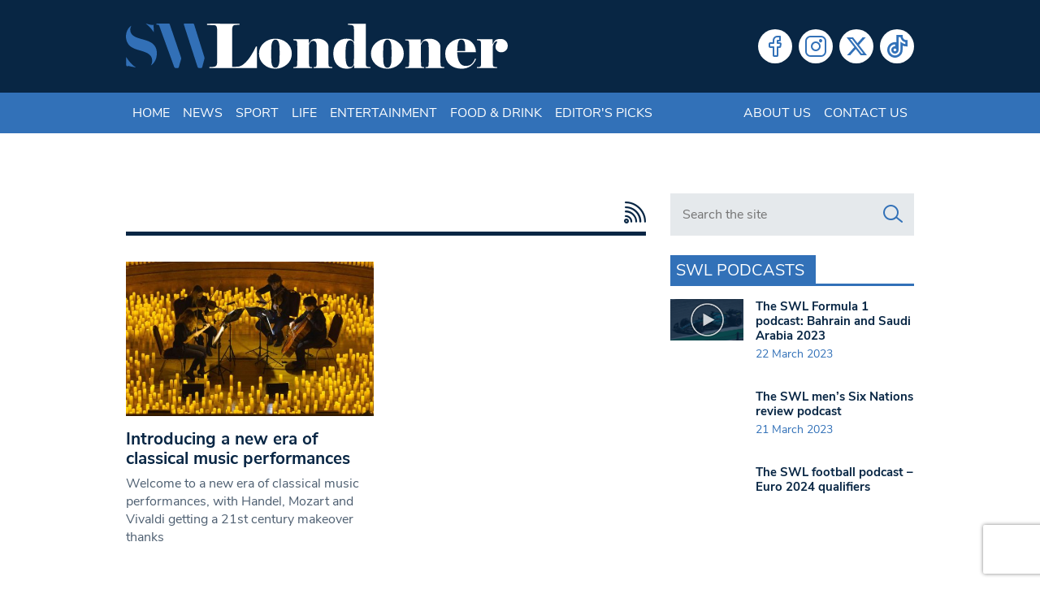

--- FILE ---
content_type: text/html; charset=utf-8
request_url: https://www.google.com/recaptcha/api2/anchor?ar=1&k=6LeZn_8ZAAAAADG7OaImWJVpqMaizIkpow07EZa9&co=aHR0cHM6Ly93d3cuc3dsb25kb25lci5jby51azo0NDM.&hl=en&v=PoyoqOPhxBO7pBk68S4YbpHZ&size=invisible&anchor-ms=20000&execute-ms=30000&cb=9o1c3lxnpfrw
body_size: 48857
content:
<!DOCTYPE HTML><html dir="ltr" lang="en"><head><meta http-equiv="Content-Type" content="text/html; charset=UTF-8">
<meta http-equiv="X-UA-Compatible" content="IE=edge">
<title>reCAPTCHA</title>
<style type="text/css">
/* cyrillic-ext */
@font-face {
  font-family: 'Roboto';
  font-style: normal;
  font-weight: 400;
  font-stretch: 100%;
  src: url(//fonts.gstatic.com/s/roboto/v48/KFO7CnqEu92Fr1ME7kSn66aGLdTylUAMa3GUBHMdazTgWw.woff2) format('woff2');
  unicode-range: U+0460-052F, U+1C80-1C8A, U+20B4, U+2DE0-2DFF, U+A640-A69F, U+FE2E-FE2F;
}
/* cyrillic */
@font-face {
  font-family: 'Roboto';
  font-style: normal;
  font-weight: 400;
  font-stretch: 100%;
  src: url(//fonts.gstatic.com/s/roboto/v48/KFO7CnqEu92Fr1ME7kSn66aGLdTylUAMa3iUBHMdazTgWw.woff2) format('woff2');
  unicode-range: U+0301, U+0400-045F, U+0490-0491, U+04B0-04B1, U+2116;
}
/* greek-ext */
@font-face {
  font-family: 'Roboto';
  font-style: normal;
  font-weight: 400;
  font-stretch: 100%;
  src: url(//fonts.gstatic.com/s/roboto/v48/KFO7CnqEu92Fr1ME7kSn66aGLdTylUAMa3CUBHMdazTgWw.woff2) format('woff2');
  unicode-range: U+1F00-1FFF;
}
/* greek */
@font-face {
  font-family: 'Roboto';
  font-style: normal;
  font-weight: 400;
  font-stretch: 100%;
  src: url(//fonts.gstatic.com/s/roboto/v48/KFO7CnqEu92Fr1ME7kSn66aGLdTylUAMa3-UBHMdazTgWw.woff2) format('woff2');
  unicode-range: U+0370-0377, U+037A-037F, U+0384-038A, U+038C, U+038E-03A1, U+03A3-03FF;
}
/* math */
@font-face {
  font-family: 'Roboto';
  font-style: normal;
  font-weight: 400;
  font-stretch: 100%;
  src: url(//fonts.gstatic.com/s/roboto/v48/KFO7CnqEu92Fr1ME7kSn66aGLdTylUAMawCUBHMdazTgWw.woff2) format('woff2');
  unicode-range: U+0302-0303, U+0305, U+0307-0308, U+0310, U+0312, U+0315, U+031A, U+0326-0327, U+032C, U+032F-0330, U+0332-0333, U+0338, U+033A, U+0346, U+034D, U+0391-03A1, U+03A3-03A9, U+03B1-03C9, U+03D1, U+03D5-03D6, U+03F0-03F1, U+03F4-03F5, U+2016-2017, U+2034-2038, U+203C, U+2040, U+2043, U+2047, U+2050, U+2057, U+205F, U+2070-2071, U+2074-208E, U+2090-209C, U+20D0-20DC, U+20E1, U+20E5-20EF, U+2100-2112, U+2114-2115, U+2117-2121, U+2123-214F, U+2190, U+2192, U+2194-21AE, U+21B0-21E5, U+21F1-21F2, U+21F4-2211, U+2213-2214, U+2216-22FF, U+2308-230B, U+2310, U+2319, U+231C-2321, U+2336-237A, U+237C, U+2395, U+239B-23B7, U+23D0, U+23DC-23E1, U+2474-2475, U+25AF, U+25B3, U+25B7, U+25BD, U+25C1, U+25CA, U+25CC, U+25FB, U+266D-266F, U+27C0-27FF, U+2900-2AFF, U+2B0E-2B11, U+2B30-2B4C, U+2BFE, U+3030, U+FF5B, U+FF5D, U+1D400-1D7FF, U+1EE00-1EEFF;
}
/* symbols */
@font-face {
  font-family: 'Roboto';
  font-style: normal;
  font-weight: 400;
  font-stretch: 100%;
  src: url(//fonts.gstatic.com/s/roboto/v48/KFO7CnqEu92Fr1ME7kSn66aGLdTylUAMaxKUBHMdazTgWw.woff2) format('woff2');
  unicode-range: U+0001-000C, U+000E-001F, U+007F-009F, U+20DD-20E0, U+20E2-20E4, U+2150-218F, U+2190, U+2192, U+2194-2199, U+21AF, U+21E6-21F0, U+21F3, U+2218-2219, U+2299, U+22C4-22C6, U+2300-243F, U+2440-244A, U+2460-24FF, U+25A0-27BF, U+2800-28FF, U+2921-2922, U+2981, U+29BF, U+29EB, U+2B00-2BFF, U+4DC0-4DFF, U+FFF9-FFFB, U+10140-1018E, U+10190-1019C, U+101A0, U+101D0-101FD, U+102E0-102FB, U+10E60-10E7E, U+1D2C0-1D2D3, U+1D2E0-1D37F, U+1F000-1F0FF, U+1F100-1F1AD, U+1F1E6-1F1FF, U+1F30D-1F30F, U+1F315, U+1F31C, U+1F31E, U+1F320-1F32C, U+1F336, U+1F378, U+1F37D, U+1F382, U+1F393-1F39F, U+1F3A7-1F3A8, U+1F3AC-1F3AF, U+1F3C2, U+1F3C4-1F3C6, U+1F3CA-1F3CE, U+1F3D4-1F3E0, U+1F3ED, U+1F3F1-1F3F3, U+1F3F5-1F3F7, U+1F408, U+1F415, U+1F41F, U+1F426, U+1F43F, U+1F441-1F442, U+1F444, U+1F446-1F449, U+1F44C-1F44E, U+1F453, U+1F46A, U+1F47D, U+1F4A3, U+1F4B0, U+1F4B3, U+1F4B9, U+1F4BB, U+1F4BF, U+1F4C8-1F4CB, U+1F4D6, U+1F4DA, U+1F4DF, U+1F4E3-1F4E6, U+1F4EA-1F4ED, U+1F4F7, U+1F4F9-1F4FB, U+1F4FD-1F4FE, U+1F503, U+1F507-1F50B, U+1F50D, U+1F512-1F513, U+1F53E-1F54A, U+1F54F-1F5FA, U+1F610, U+1F650-1F67F, U+1F687, U+1F68D, U+1F691, U+1F694, U+1F698, U+1F6AD, U+1F6B2, U+1F6B9-1F6BA, U+1F6BC, U+1F6C6-1F6CF, U+1F6D3-1F6D7, U+1F6E0-1F6EA, U+1F6F0-1F6F3, U+1F6F7-1F6FC, U+1F700-1F7FF, U+1F800-1F80B, U+1F810-1F847, U+1F850-1F859, U+1F860-1F887, U+1F890-1F8AD, U+1F8B0-1F8BB, U+1F8C0-1F8C1, U+1F900-1F90B, U+1F93B, U+1F946, U+1F984, U+1F996, U+1F9E9, U+1FA00-1FA6F, U+1FA70-1FA7C, U+1FA80-1FA89, U+1FA8F-1FAC6, U+1FACE-1FADC, U+1FADF-1FAE9, U+1FAF0-1FAF8, U+1FB00-1FBFF;
}
/* vietnamese */
@font-face {
  font-family: 'Roboto';
  font-style: normal;
  font-weight: 400;
  font-stretch: 100%;
  src: url(//fonts.gstatic.com/s/roboto/v48/KFO7CnqEu92Fr1ME7kSn66aGLdTylUAMa3OUBHMdazTgWw.woff2) format('woff2');
  unicode-range: U+0102-0103, U+0110-0111, U+0128-0129, U+0168-0169, U+01A0-01A1, U+01AF-01B0, U+0300-0301, U+0303-0304, U+0308-0309, U+0323, U+0329, U+1EA0-1EF9, U+20AB;
}
/* latin-ext */
@font-face {
  font-family: 'Roboto';
  font-style: normal;
  font-weight: 400;
  font-stretch: 100%;
  src: url(//fonts.gstatic.com/s/roboto/v48/KFO7CnqEu92Fr1ME7kSn66aGLdTylUAMa3KUBHMdazTgWw.woff2) format('woff2');
  unicode-range: U+0100-02BA, U+02BD-02C5, U+02C7-02CC, U+02CE-02D7, U+02DD-02FF, U+0304, U+0308, U+0329, U+1D00-1DBF, U+1E00-1E9F, U+1EF2-1EFF, U+2020, U+20A0-20AB, U+20AD-20C0, U+2113, U+2C60-2C7F, U+A720-A7FF;
}
/* latin */
@font-face {
  font-family: 'Roboto';
  font-style: normal;
  font-weight: 400;
  font-stretch: 100%;
  src: url(//fonts.gstatic.com/s/roboto/v48/KFO7CnqEu92Fr1ME7kSn66aGLdTylUAMa3yUBHMdazQ.woff2) format('woff2');
  unicode-range: U+0000-00FF, U+0131, U+0152-0153, U+02BB-02BC, U+02C6, U+02DA, U+02DC, U+0304, U+0308, U+0329, U+2000-206F, U+20AC, U+2122, U+2191, U+2193, U+2212, U+2215, U+FEFF, U+FFFD;
}
/* cyrillic-ext */
@font-face {
  font-family: 'Roboto';
  font-style: normal;
  font-weight: 500;
  font-stretch: 100%;
  src: url(//fonts.gstatic.com/s/roboto/v48/KFO7CnqEu92Fr1ME7kSn66aGLdTylUAMa3GUBHMdazTgWw.woff2) format('woff2');
  unicode-range: U+0460-052F, U+1C80-1C8A, U+20B4, U+2DE0-2DFF, U+A640-A69F, U+FE2E-FE2F;
}
/* cyrillic */
@font-face {
  font-family: 'Roboto';
  font-style: normal;
  font-weight: 500;
  font-stretch: 100%;
  src: url(//fonts.gstatic.com/s/roboto/v48/KFO7CnqEu92Fr1ME7kSn66aGLdTylUAMa3iUBHMdazTgWw.woff2) format('woff2');
  unicode-range: U+0301, U+0400-045F, U+0490-0491, U+04B0-04B1, U+2116;
}
/* greek-ext */
@font-face {
  font-family: 'Roboto';
  font-style: normal;
  font-weight: 500;
  font-stretch: 100%;
  src: url(//fonts.gstatic.com/s/roboto/v48/KFO7CnqEu92Fr1ME7kSn66aGLdTylUAMa3CUBHMdazTgWw.woff2) format('woff2');
  unicode-range: U+1F00-1FFF;
}
/* greek */
@font-face {
  font-family: 'Roboto';
  font-style: normal;
  font-weight: 500;
  font-stretch: 100%;
  src: url(//fonts.gstatic.com/s/roboto/v48/KFO7CnqEu92Fr1ME7kSn66aGLdTylUAMa3-UBHMdazTgWw.woff2) format('woff2');
  unicode-range: U+0370-0377, U+037A-037F, U+0384-038A, U+038C, U+038E-03A1, U+03A3-03FF;
}
/* math */
@font-face {
  font-family: 'Roboto';
  font-style: normal;
  font-weight: 500;
  font-stretch: 100%;
  src: url(//fonts.gstatic.com/s/roboto/v48/KFO7CnqEu92Fr1ME7kSn66aGLdTylUAMawCUBHMdazTgWw.woff2) format('woff2');
  unicode-range: U+0302-0303, U+0305, U+0307-0308, U+0310, U+0312, U+0315, U+031A, U+0326-0327, U+032C, U+032F-0330, U+0332-0333, U+0338, U+033A, U+0346, U+034D, U+0391-03A1, U+03A3-03A9, U+03B1-03C9, U+03D1, U+03D5-03D6, U+03F0-03F1, U+03F4-03F5, U+2016-2017, U+2034-2038, U+203C, U+2040, U+2043, U+2047, U+2050, U+2057, U+205F, U+2070-2071, U+2074-208E, U+2090-209C, U+20D0-20DC, U+20E1, U+20E5-20EF, U+2100-2112, U+2114-2115, U+2117-2121, U+2123-214F, U+2190, U+2192, U+2194-21AE, U+21B0-21E5, U+21F1-21F2, U+21F4-2211, U+2213-2214, U+2216-22FF, U+2308-230B, U+2310, U+2319, U+231C-2321, U+2336-237A, U+237C, U+2395, U+239B-23B7, U+23D0, U+23DC-23E1, U+2474-2475, U+25AF, U+25B3, U+25B7, U+25BD, U+25C1, U+25CA, U+25CC, U+25FB, U+266D-266F, U+27C0-27FF, U+2900-2AFF, U+2B0E-2B11, U+2B30-2B4C, U+2BFE, U+3030, U+FF5B, U+FF5D, U+1D400-1D7FF, U+1EE00-1EEFF;
}
/* symbols */
@font-face {
  font-family: 'Roboto';
  font-style: normal;
  font-weight: 500;
  font-stretch: 100%;
  src: url(//fonts.gstatic.com/s/roboto/v48/KFO7CnqEu92Fr1ME7kSn66aGLdTylUAMaxKUBHMdazTgWw.woff2) format('woff2');
  unicode-range: U+0001-000C, U+000E-001F, U+007F-009F, U+20DD-20E0, U+20E2-20E4, U+2150-218F, U+2190, U+2192, U+2194-2199, U+21AF, U+21E6-21F0, U+21F3, U+2218-2219, U+2299, U+22C4-22C6, U+2300-243F, U+2440-244A, U+2460-24FF, U+25A0-27BF, U+2800-28FF, U+2921-2922, U+2981, U+29BF, U+29EB, U+2B00-2BFF, U+4DC0-4DFF, U+FFF9-FFFB, U+10140-1018E, U+10190-1019C, U+101A0, U+101D0-101FD, U+102E0-102FB, U+10E60-10E7E, U+1D2C0-1D2D3, U+1D2E0-1D37F, U+1F000-1F0FF, U+1F100-1F1AD, U+1F1E6-1F1FF, U+1F30D-1F30F, U+1F315, U+1F31C, U+1F31E, U+1F320-1F32C, U+1F336, U+1F378, U+1F37D, U+1F382, U+1F393-1F39F, U+1F3A7-1F3A8, U+1F3AC-1F3AF, U+1F3C2, U+1F3C4-1F3C6, U+1F3CA-1F3CE, U+1F3D4-1F3E0, U+1F3ED, U+1F3F1-1F3F3, U+1F3F5-1F3F7, U+1F408, U+1F415, U+1F41F, U+1F426, U+1F43F, U+1F441-1F442, U+1F444, U+1F446-1F449, U+1F44C-1F44E, U+1F453, U+1F46A, U+1F47D, U+1F4A3, U+1F4B0, U+1F4B3, U+1F4B9, U+1F4BB, U+1F4BF, U+1F4C8-1F4CB, U+1F4D6, U+1F4DA, U+1F4DF, U+1F4E3-1F4E6, U+1F4EA-1F4ED, U+1F4F7, U+1F4F9-1F4FB, U+1F4FD-1F4FE, U+1F503, U+1F507-1F50B, U+1F50D, U+1F512-1F513, U+1F53E-1F54A, U+1F54F-1F5FA, U+1F610, U+1F650-1F67F, U+1F687, U+1F68D, U+1F691, U+1F694, U+1F698, U+1F6AD, U+1F6B2, U+1F6B9-1F6BA, U+1F6BC, U+1F6C6-1F6CF, U+1F6D3-1F6D7, U+1F6E0-1F6EA, U+1F6F0-1F6F3, U+1F6F7-1F6FC, U+1F700-1F7FF, U+1F800-1F80B, U+1F810-1F847, U+1F850-1F859, U+1F860-1F887, U+1F890-1F8AD, U+1F8B0-1F8BB, U+1F8C0-1F8C1, U+1F900-1F90B, U+1F93B, U+1F946, U+1F984, U+1F996, U+1F9E9, U+1FA00-1FA6F, U+1FA70-1FA7C, U+1FA80-1FA89, U+1FA8F-1FAC6, U+1FACE-1FADC, U+1FADF-1FAE9, U+1FAF0-1FAF8, U+1FB00-1FBFF;
}
/* vietnamese */
@font-face {
  font-family: 'Roboto';
  font-style: normal;
  font-weight: 500;
  font-stretch: 100%;
  src: url(//fonts.gstatic.com/s/roboto/v48/KFO7CnqEu92Fr1ME7kSn66aGLdTylUAMa3OUBHMdazTgWw.woff2) format('woff2');
  unicode-range: U+0102-0103, U+0110-0111, U+0128-0129, U+0168-0169, U+01A0-01A1, U+01AF-01B0, U+0300-0301, U+0303-0304, U+0308-0309, U+0323, U+0329, U+1EA0-1EF9, U+20AB;
}
/* latin-ext */
@font-face {
  font-family: 'Roboto';
  font-style: normal;
  font-weight: 500;
  font-stretch: 100%;
  src: url(//fonts.gstatic.com/s/roboto/v48/KFO7CnqEu92Fr1ME7kSn66aGLdTylUAMa3KUBHMdazTgWw.woff2) format('woff2');
  unicode-range: U+0100-02BA, U+02BD-02C5, U+02C7-02CC, U+02CE-02D7, U+02DD-02FF, U+0304, U+0308, U+0329, U+1D00-1DBF, U+1E00-1E9F, U+1EF2-1EFF, U+2020, U+20A0-20AB, U+20AD-20C0, U+2113, U+2C60-2C7F, U+A720-A7FF;
}
/* latin */
@font-face {
  font-family: 'Roboto';
  font-style: normal;
  font-weight: 500;
  font-stretch: 100%;
  src: url(//fonts.gstatic.com/s/roboto/v48/KFO7CnqEu92Fr1ME7kSn66aGLdTylUAMa3yUBHMdazQ.woff2) format('woff2');
  unicode-range: U+0000-00FF, U+0131, U+0152-0153, U+02BB-02BC, U+02C6, U+02DA, U+02DC, U+0304, U+0308, U+0329, U+2000-206F, U+20AC, U+2122, U+2191, U+2193, U+2212, U+2215, U+FEFF, U+FFFD;
}
/* cyrillic-ext */
@font-face {
  font-family: 'Roboto';
  font-style: normal;
  font-weight: 900;
  font-stretch: 100%;
  src: url(//fonts.gstatic.com/s/roboto/v48/KFO7CnqEu92Fr1ME7kSn66aGLdTylUAMa3GUBHMdazTgWw.woff2) format('woff2');
  unicode-range: U+0460-052F, U+1C80-1C8A, U+20B4, U+2DE0-2DFF, U+A640-A69F, U+FE2E-FE2F;
}
/* cyrillic */
@font-face {
  font-family: 'Roboto';
  font-style: normal;
  font-weight: 900;
  font-stretch: 100%;
  src: url(//fonts.gstatic.com/s/roboto/v48/KFO7CnqEu92Fr1ME7kSn66aGLdTylUAMa3iUBHMdazTgWw.woff2) format('woff2');
  unicode-range: U+0301, U+0400-045F, U+0490-0491, U+04B0-04B1, U+2116;
}
/* greek-ext */
@font-face {
  font-family: 'Roboto';
  font-style: normal;
  font-weight: 900;
  font-stretch: 100%;
  src: url(//fonts.gstatic.com/s/roboto/v48/KFO7CnqEu92Fr1ME7kSn66aGLdTylUAMa3CUBHMdazTgWw.woff2) format('woff2');
  unicode-range: U+1F00-1FFF;
}
/* greek */
@font-face {
  font-family: 'Roboto';
  font-style: normal;
  font-weight: 900;
  font-stretch: 100%;
  src: url(//fonts.gstatic.com/s/roboto/v48/KFO7CnqEu92Fr1ME7kSn66aGLdTylUAMa3-UBHMdazTgWw.woff2) format('woff2');
  unicode-range: U+0370-0377, U+037A-037F, U+0384-038A, U+038C, U+038E-03A1, U+03A3-03FF;
}
/* math */
@font-face {
  font-family: 'Roboto';
  font-style: normal;
  font-weight: 900;
  font-stretch: 100%;
  src: url(//fonts.gstatic.com/s/roboto/v48/KFO7CnqEu92Fr1ME7kSn66aGLdTylUAMawCUBHMdazTgWw.woff2) format('woff2');
  unicode-range: U+0302-0303, U+0305, U+0307-0308, U+0310, U+0312, U+0315, U+031A, U+0326-0327, U+032C, U+032F-0330, U+0332-0333, U+0338, U+033A, U+0346, U+034D, U+0391-03A1, U+03A3-03A9, U+03B1-03C9, U+03D1, U+03D5-03D6, U+03F0-03F1, U+03F4-03F5, U+2016-2017, U+2034-2038, U+203C, U+2040, U+2043, U+2047, U+2050, U+2057, U+205F, U+2070-2071, U+2074-208E, U+2090-209C, U+20D0-20DC, U+20E1, U+20E5-20EF, U+2100-2112, U+2114-2115, U+2117-2121, U+2123-214F, U+2190, U+2192, U+2194-21AE, U+21B0-21E5, U+21F1-21F2, U+21F4-2211, U+2213-2214, U+2216-22FF, U+2308-230B, U+2310, U+2319, U+231C-2321, U+2336-237A, U+237C, U+2395, U+239B-23B7, U+23D0, U+23DC-23E1, U+2474-2475, U+25AF, U+25B3, U+25B7, U+25BD, U+25C1, U+25CA, U+25CC, U+25FB, U+266D-266F, U+27C0-27FF, U+2900-2AFF, U+2B0E-2B11, U+2B30-2B4C, U+2BFE, U+3030, U+FF5B, U+FF5D, U+1D400-1D7FF, U+1EE00-1EEFF;
}
/* symbols */
@font-face {
  font-family: 'Roboto';
  font-style: normal;
  font-weight: 900;
  font-stretch: 100%;
  src: url(//fonts.gstatic.com/s/roboto/v48/KFO7CnqEu92Fr1ME7kSn66aGLdTylUAMaxKUBHMdazTgWw.woff2) format('woff2');
  unicode-range: U+0001-000C, U+000E-001F, U+007F-009F, U+20DD-20E0, U+20E2-20E4, U+2150-218F, U+2190, U+2192, U+2194-2199, U+21AF, U+21E6-21F0, U+21F3, U+2218-2219, U+2299, U+22C4-22C6, U+2300-243F, U+2440-244A, U+2460-24FF, U+25A0-27BF, U+2800-28FF, U+2921-2922, U+2981, U+29BF, U+29EB, U+2B00-2BFF, U+4DC0-4DFF, U+FFF9-FFFB, U+10140-1018E, U+10190-1019C, U+101A0, U+101D0-101FD, U+102E0-102FB, U+10E60-10E7E, U+1D2C0-1D2D3, U+1D2E0-1D37F, U+1F000-1F0FF, U+1F100-1F1AD, U+1F1E6-1F1FF, U+1F30D-1F30F, U+1F315, U+1F31C, U+1F31E, U+1F320-1F32C, U+1F336, U+1F378, U+1F37D, U+1F382, U+1F393-1F39F, U+1F3A7-1F3A8, U+1F3AC-1F3AF, U+1F3C2, U+1F3C4-1F3C6, U+1F3CA-1F3CE, U+1F3D4-1F3E0, U+1F3ED, U+1F3F1-1F3F3, U+1F3F5-1F3F7, U+1F408, U+1F415, U+1F41F, U+1F426, U+1F43F, U+1F441-1F442, U+1F444, U+1F446-1F449, U+1F44C-1F44E, U+1F453, U+1F46A, U+1F47D, U+1F4A3, U+1F4B0, U+1F4B3, U+1F4B9, U+1F4BB, U+1F4BF, U+1F4C8-1F4CB, U+1F4D6, U+1F4DA, U+1F4DF, U+1F4E3-1F4E6, U+1F4EA-1F4ED, U+1F4F7, U+1F4F9-1F4FB, U+1F4FD-1F4FE, U+1F503, U+1F507-1F50B, U+1F50D, U+1F512-1F513, U+1F53E-1F54A, U+1F54F-1F5FA, U+1F610, U+1F650-1F67F, U+1F687, U+1F68D, U+1F691, U+1F694, U+1F698, U+1F6AD, U+1F6B2, U+1F6B9-1F6BA, U+1F6BC, U+1F6C6-1F6CF, U+1F6D3-1F6D7, U+1F6E0-1F6EA, U+1F6F0-1F6F3, U+1F6F7-1F6FC, U+1F700-1F7FF, U+1F800-1F80B, U+1F810-1F847, U+1F850-1F859, U+1F860-1F887, U+1F890-1F8AD, U+1F8B0-1F8BB, U+1F8C0-1F8C1, U+1F900-1F90B, U+1F93B, U+1F946, U+1F984, U+1F996, U+1F9E9, U+1FA00-1FA6F, U+1FA70-1FA7C, U+1FA80-1FA89, U+1FA8F-1FAC6, U+1FACE-1FADC, U+1FADF-1FAE9, U+1FAF0-1FAF8, U+1FB00-1FBFF;
}
/* vietnamese */
@font-face {
  font-family: 'Roboto';
  font-style: normal;
  font-weight: 900;
  font-stretch: 100%;
  src: url(//fonts.gstatic.com/s/roboto/v48/KFO7CnqEu92Fr1ME7kSn66aGLdTylUAMa3OUBHMdazTgWw.woff2) format('woff2');
  unicode-range: U+0102-0103, U+0110-0111, U+0128-0129, U+0168-0169, U+01A0-01A1, U+01AF-01B0, U+0300-0301, U+0303-0304, U+0308-0309, U+0323, U+0329, U+1EA0-1EF9, U+20AB;
}
/* latin-ext */
@font-face {
  font-family: 'Roboto';
  font-style: normal;
  font-weight: 900;
  font-stretch: 100%;
  src: url(//fonts.gstatic.com/s/roboto/v48/KFO7CnqEu92Fr1ME7kSn66aGLdTylUAMa3KUBHMdazTgWw.woff2) format('woff2');
  unicode-range: U+0100-02BA, U+02BD-02C5, U+02C7-02CC, U+02CE-02D7, U+02DD-02FF, U+0304, U+0308, U+0329, U+1D00-1DBF, U+1E00-1E9F, U+1EF2-1EFF, U+2020, U+20A0-20AB, U+20AD-20C0, U+2113, U+2C60-2C7F, U+A720-A7FF;
}
/* latin */
@font-face {
  font-family: 'Roboto';
  font-style: normal;
  font-weight: 900;
  font-stretch: 100%;
  src: url(//fonts.gstatic.com/s/roboto/v48/KFO7CnqEu92Fr1ME7kSn66aGLdTylUAMa3yUBHMdazQ.woff2) format('woff2');
  unicode-range: U+0000-00FF, U+0131, U+0152-0153, U+02BB-02BC, U+02C6, U+02DA, U+02DC, U+0304, U+0308, U+0329, U+2000-206F, U+20AC, U+2122, U+2191, U+2193, U+2212, U+2215, U+FEFF, U+FFFD;
}

</style>
<link rel="stylesheet" type="text/css" href="https://www.gstatic.com/recaptcha/releases/PoyoqOPhxBO7pBk68S4YbpHZ/styles__ltr.css">
<script nonce="_r0rW8ajEDHWeQ2I5LqyfA" type="text/javascript">window['__recaptcha_api'] = 'https://www.google.com/recaptcha/api2/';</script>
<script type="text/javascript" src="https://www.gstatic.com/recaptcha/releases/PoyoqOPhxBO7pBk68S4YbpHZ/recaptcha__en.js" nonce="_r0rW8ajEDHWeQ2I5LqyfA">
      
    </script></head>
<body><div id="rc-anchor-alert" class="rc-anchor-alert"></div>
<input type="hidden" id="recaptcha-token" value="[base64]">
<script type="text/javascript" nonce="_r0rW8ajEDHWeQ2I5LqyfA">
      recaptcha.anchor.Main.init("[\x22ainput\x22,[\x22bgdata\x22,\x22\x22,\[base64]/[base64]/bmV3IFpbdF0obVswXSk6Sz09Mj9uZXcgWlt0XShtWzBdLG1bMV0pOks9PTM/bmV3IFpbdF0obVswXSxtWzFdLG1bMl0pOks9PTQ/[base64]/[base64]/[base64]/[base64]/[base64]/[base64]/[base64]/[base64]/[base64]/[base64]/[base64]/[base64]/[base64]/[base64]\\u003d\\u003d\x22,\[base64]\\u003d\x22,\[base64]/w4Mxw6tPwqLChBHChsKrw60iwot6HcOdBhPCrjluwqTCnMOywrDCnzDCk2AkbsK5QsKSOsOtVsKPH0HCoBkdNwkaZWjDtj9GwoLCtcOqXcK3w44kesOID8KnE8KTWEZyTxprKSHDlFYTwrBIw6XDnlV+S8Kzw5nDmMOlBcK4w7d1G0EvJ8O/wp/CuBTDpD7Cs8OCeUN+wqQNwpZLXcKsehLCssOOw77CpDvCp0pBw6PDjknDsw7CgRVxwpvDr8OowpsGw6kFaMKyKGrChsK6AMOhwqrDuQkQwo3DisKBAQcMRMOhBVwNQMO9T3XDl8Kbw6HDrGtGDwoOw7nCgMOZw4RNwonDnlrCpyh/w7zCrwlQwrgqXCUlXn/Ck8K/w6vCr8Kuw7IWDDHCpx5AwolhKcKbc8K1wrbCgBQFSirCi27DkHcJw6kVw6PDqCtFWHtREcKgw4pMw6tCwrIYw4TDvSDCrS7CrMKKwq/DiCg/ZsKewrvDjxkobMO7w47Dk8KXw6vDokHCq1NUdcOPFcKnBcKbw4fDn8KmHxl4wonCpsO/[base64]/CiHxdQHrDnCzDvMK2DMKJfxIiw6A5cQbCpVBuwrQKw7nDp8KKH1LCvUTDh8KbRsKibMO2w6wVScOIKcKid1PDqhRxMcOCwqHCqTIYw7TDh8OKeMK6UMKcEUhdw4l8w5tzw5cLBT0bdWvClzTCnMOQNjMVw6/CscOwwqDCqzpKw4AXwqPDsBzDqgNXwqzCisO4JcOYEsKqw5xHJ8KRw4o4wpXClMKEVAcXX8O8BsKtw47Dp1cQw7k1wpjClWnDrn9lTsKZw6I5wqQqUVfDqcOWZnLDjEx6XsKvOVLDhiHCkFXDlzd8DMKYd8Klw5DDgMKWw6jDjMKLdsKjw4HCnH/DoWXCmAklwpdpw6JIwrhTesKpw6HDnsOrMcOowpvCuAXDpsKTWsO5wr3CmcO1w7vCqsK8w6RYwpcKw6YmchzCqjrDrGonesKjacKsf8KKw7bDnCpMw5V1WxTCghwuw6EmIjzCm8KZwp7Dr8K1wqnDnS1HwrrCssOBLsO2w71mwrsvPcK1w71KOsO0wp/[base64]/Crg3Dm8O7L2LDrF1KwprDv8K8wqwOPMO+VUvCjsKoaVPCqWVEWsO7AMK7wqbDnsKBTsKlKcKPIyFswqDCtsOJwoXCs8KqICPDhsOaw6lyY8K/wqjDscKgw7BLDwfCosONDxIZcBLDkMOnw7XCkMKUblgvbMOHAMKWwpY7wqZCdkHDt8Kww6YqwovDiH/DqHPCrsKWYsKVPAUBKMKDwrNVwq/CgzbDncOwI8O/[base64]/Do33DgsKCKlQ7wpFkw6syYsOuwqxzd3PCqDBFw50Ab8O7fVnCnTPChibCp2BoOsKhHsKDecODNMO6QMO7w7UhDFlUBxDCi8O+QjTDlsKjw7XDlTvCuMOJw6VVbwXDgU7CtX1vwqccVsKyYcOPwrlJcUIzXcOkwoFSGsKge0zDiQ/DtDsNKwkST8KWwodkV8KdwrVtwrVDw4bChHhfwrt5QzPDgcOLcMO4PyzDlDlwK1nDmHzCgMOPccOZHSkic1nDg8OnwpPDkynCsSgRwo/CmRnCvsK4w4TDksOSOcOyw4jDjMKkZDEYFMKbw6fDlB1Zw6TDpG7DjcKxBk/Dg2thb2Y4w4PCvX3CnsKZwrXDsFhdwqQLw7AmwogSfGXDjiHDvMK+w6rDncKUbcKSaWdgTRbDisK/Dj/DmXk1wovClkhEw7gdOWR4AyBcwqXCvMKZGhAAwrnCoWUfw6YvwofCgsO/[base64]/U8OjwojCkMO7KgPDlsOlwqfDmzElwpXCoMOHHMOue8OuNRrCosOSfcO9fFdfw4c1w6jCt8OZDcKdI8O9woTCsj7CtFECw6DDpRjDtxNZwpTCuxYrw7hLVnwdw7kjw6pXDknDgTzCkMKYw4bChk/Cn8KiDsOLDnpvEMK4CcOQwqfDsiLChMOQCMKnMyXClcKkwoLDs8KvEjjCpMOfUsKvwpBpwq7CqcOjwpjCpsOISgfDmFnCisKYw58bwoLCqMK8PylUAXJIwr/ClU9FDAPChVphwobDrsK6w60oCMOTw7J9wpVEw4UGSirDksO3wr5sKMKuwoMzWsK5wrJ8wpzCmSx5GcKXwqTCicOLw69bwrLDqSHDkWMIJBEiR2fDjcKNw7VrYm0YwqXDkMK5w6DCjjjCnsK4cEEmwrrDtnAyXsKcwpTDpsOjX8O8H8KHwqzCpEt5P1/DllzDj8O4wqDCk33CuMOJLQHDiMKow6gIYVbCuG/DkSPDtHbCoSsPw6jDkmdCVzMGRMKTTRwDezzCiMKSbVMkY8KYOsOLwqYYw6hpWsKnbGoSwo/[base64]/CgMK6w4ZiNwTCh8KOU2IWw6s/O2LDrUjCjMKfTsKzecO/YcKTwqrDiDTDsAjCncKRw6tYwot5OcK+w7jClSLDmgzDl2rDv2nDqBTCgwDDtCI2UHfDgTwjSSpAdcKNUijCn8O1wrfDusOYwrR8w5suw5rCtVbDgkF1c8KFFjM8aCPCvsO/TzvDr8OWwr/DiGtALX3CrMKxw7liKcKEw48bwoRxecOCd0sWDsOpw51TbUZlwq0KZcOUwpEKw5MmL8OMREnDkcOHw75Cw4vCjMOrVcKrwrZkFMOSUULCpCPDlkbDnkEtw40cAQ5gPAPDuiUvKMOfwptCw5bCmcOHwqjCv3wDL8KRYMOqXWRWG8O1wpAUwq/DtBBYwpFuwpZVw4LDgC1tIkhUP8KDw4fDkD7CkMK3wqvCqC/CgFbDgk88wrDDlj9CwqbDiTsJZ8OWGVE2JcK1W8ORGyLDtMKOKcOJwpHDp8KlNQ1VwptVaCQuw7dbw5zCpcOnw7HDrhbDjMKaw6t6TcO9CW/[base64]/A8KvQMOLRgwIwqg9wobDt8KODcOCIcORwrNeQ8ORwq8YwpjCjcO+wqAJw5QbwoDCnisda3DDq8KQZ8OrwojDtsOKbsKgfMOIcl3DgcOuwqjClUhyw5PDmsKvOcKZw7ISBsKpw5rChDlEYkwdwrM1XmHDmQpTw7LCiMK6wrMhwpzDkMOBwpbCt8KXGW7Ck2LCqS/DncKAw4RtNcKqA8KLw7RhFy/DmWLDknRrwrhHOmXCk8Kgwp3CqBgHAX5wwrJAw71dw4NqZy3DhnvCplJxw7Mnw5cbw44iw5DDlHDCgcKcw6LDl8KDThIEw4rDpDbDvcKiwr3CkRzDvG4ofTtGwq7DqEzDqi5VccO0fcOqw4MMGMOzw5LCiMKtNsOpFHRbahg8R8OZdsKXwoQmBm3Cl8Olw70IIgo/w6g/fw7Csm3DtzUZw6vDlsK4NAPCkSwJVcOuecO3w7HDjE8bw4ZQw4/Cryh+X8OAwq/DnMOOwpXDmcOmwqgkAcOsw5lfwrDClAEjeB54LMKJwr/DksOkwr3Cu8OeM3wgfEhLFMODwpJLw7MJwqnDvsONwoXCoEFpw754wpjDj8Ofw4TCgMKCLzY8woYPJBo5wpHDthhiwoVMwqrDt8KIwpQTFlwwWcOAw65KwpsWFzRUfcORw78WYU8hZAnCi3/DjQcOw73ChEjCuMOSJ3o1eMKfwo3DoAnDpyolNRrDo8KowrEIwqRYFcKzw5zDi8Ktwo3CuMOdwr7CvcKwO8OUwpTCggHCvcKJwrNXfMKDDWhcwpTCusOzw7HChCLDjV1QwqbDo3c2wqMZw6/CnsOhPRzCn8OLw5ppwpfCnnIcXhHDikDDtsKow5fCqsKBDcOww5hiB8Oew4rCgsOyYjvDtkvCrUB/wrnDuSzClsKPCm5BDRHCi8KNG8OhXl7DgSbCiMOsw4BWwovChyXDgERLw77Dvl/CthzDkMOtc8OMwqzDumRLLVHDnzRDIcOhSMOyeWESOGHDv20dT1bClhwnw7towr7Ds8OWbcOvwrDDncObwpjCnlZtMcKCW2nCpSIdw4DDgcKWLH9BTMKcwqUhw4gPFjXDnMK2CMKrV2vCiXnDlcK5w7dID3cLTH1Gw4Z4wogvwpjCh8Knw7XCiV/[base64]/Ct8OcKcOjwpR1OkvDvxvCpsOiU8OrWX4Jw6PDl8KJw6EnGcOpwpxGacOkw41WP8KQw4xaccKxSS92wpFKw4TCg8Kiwq3CmsK4fcKJwoXDk3sDwqDCrFHCucKSS8K6LMOEw45BOcK5QMKow4M0a8OEw4fDp8KXYEo5w7BtL8OVw51lw5NpwoLDlh/CnXbCrMKQwrjDmMK0wpfCgCnCucKXw6vDrsKzaMO0QF4DOWlENELDulEpw7zCqlHCpsOJXzkNdMKuSwrDoTrCoV/DqcO9EMK/cz7DisK8fSDCrsKHI8KVSVrCrUTDiljDrFdIScK6wo1Qw6fCn8KRw6fCplLDulRiT15XbDNpc8KDQi1Rw4/Cq8KeNy5GH8OcJ31dwo3Dk8Kfw6dRw4XCvV7DlDrDhsKRWCfClwgFQzVYGQsvwoIBw5LCrV/[base64]/Cu8KJOcKFfcKOw7sqJ8OewoJBcMK/wqbCkDDCj8OfGlbCpsKXRcONLsO/w77DosOUcAjCocOlwoLCh8OUbcKawoHDpMOfw7FRwqsnATM0w59gblE3QA/[base64]/DqhQswrFZw6EJAsOhGcO/wq7DhkVzwo89wqnDowUrwqbDq8OXQQzDrsOGEsOkJAMYB3HCkTdCwrfDu8OuesOvwqHClsO+Iy4pwoRLwpIWUMOHZMKeGmhZLsOlVSQSw5MXVsOGw53CkFwOScKPYsOBEcKaw7JCwr4TwqPDvcOYw5jCiCg/REzCl8KVw443w50ARzrDjj/DkcOVTizCuMKbw4DCuMKwwq3CshgOA1pZw6wEwqvDrMO4w5YpHsOBw5PCnEVdw53CnnnDiGbDi8K9woxywoUNZnpuwrtoFMKzwoMsZkvCixbColljw49bw5dvP2LDgjPDoMK5wrVgIsO6wrDDoMOIcmIhw4d6SD8Qw40yFMKRw6J0wq5swqslesKrKMKywpBHUnpvJm/DqB5ILHXDnMKPEMKnE8OiJcK6PUo6w4MfdgrCmF/Cv8O4wpbDqsO/wqpvEmXDqMK6CnvDikxoN1xMGsKcQ8KcJcKuwonCtx7DlMOxw6XDkHhBLxxcw4rDi8KyEcKqfsK9w4Bkwo3CscKQJ8OmwrMnw5TDmwgfQXgiw6/Dg2oHKcOEw7MKwrLDosOwTxBYPsKCEgfChE7DlsODCcKvOjTCu8O3wp3DlRXCksOibwQ4w4woWwXCiiQ9wp4kDcKmwqRaAcOAWxrCt2pBwqY/w5rCn2JvwohPJ8OET13CkyHCiF1NDWdUwqlPwp3Cuk9gwqFuw6R7QyTCqcOWQ8OCwp/Cj30VZRkxKBnDpcKPw6nDiMKbwrR5Y8OiX2BwwpfDhwBww57Cs8K+GTfDscKzwo0QfVLCqwFdw6kpwpjCuwowTMOVf0Fqw7wcIcKtwpQrwphqcMOYV8OWw6BqDgnDh2TCtsKKC8K3GMKQEMOBw5XClMO2wpQVw7XDiGsXw53DjQvCt0ZQw5FJcsKTRD/DncK8w4HDs8KsR8KfTcONHBgqwrV9wooqUMOXw73DlDbCvyJYbcKJe8OnwoDCjsKCwrzCq8OjwpvDocKhd8ORPQ4yKsKUKmXDp8OAw64CSTIKSFfDnsKww5vDv2lNwrJtw4ITRjjDlMOvw57CqMKswqcFHMKewrXChlvDisKjXR5SwoLCokIIBcO/w4obw7sgecKveQtoEk03w7o8w5jCuwoQwo3Cn8KDEDzCm8KOwoHDlsOkwqzCh8K5wrBqw4N/w7rDl3FewovDilIGwqPDiMKhwq9ow4jCjwITwr/ClHvCg8Kzwo8Iw447WcOqXxxhwofDthDCo3PCrW7DvkvCrsKGLVp4wpgEw4PDm0HCmsOww50TwpFvK8OYwr3DicOcwovCsiU2wqPDjMOgNCInwpjCiAp5RnNzw7TCv08PEE7CmwDCuWzCpcOIw7nDkmXDhWzDjcOeCmxTwp3DmcKzwpDCmMO/E8KYwrMdEzvDvxEHwp3DiXsqTcOVY8KnUA/CkcKkP8OxcMKhwptkw7zCrkLDqMKrZsK7f8OLwrE+asOMwrJTwr7Dr8OVc0sATcK5w5tJAMK/[base64]/[base64]/Cqm9ZHcKJLsKEBsO8UwhdVcKFQMOFw5RDcyrDr1bCvsKrRCJHGA1qwpwBK8Kwwrx6w4zCqUJawqjDuhvDosOYw63DqV7DiwPDrURdwrDDqG80bsOPfm/ClDzCrMKCw4QaPQ1+w7MSHcOjesKxLUQPaB/[base64]/[base64]/ClGjCtcOAw4sbWsO5woogbcOgYcKxw4FQw57DqcKIWUnCm8KAw7HDp8OTwrbCucKcbj0Cw7YDV3LDlcK5wofCu8Kpw6bCgsOpwq/[base64]/[base64]/[base64]/CoC7CnsKywonCgMOkesObRCfDgzZiw7bCnEDDucObw4kcwq7DocKbFlzDqjIawo7DoQd6Xk7DtMOawpxfwp/[base64]/Cu3TChyZwG23ClsOBw57CtDzCnUFUKMODw5sLK8Obwrgtw5/CrsOZNwhWwqvCrFrCihPDinXCmSQpSsKPD8OLwrR5w43DjA1VwobChcKmw6PCmnbCizdIPjTCmMOVw7gGJXJNCsKew5/DpSfDki1YezfDn8KHw5zDlcOCecOIw7XCvxcww5JkY30KAX/[base64]/DmcO1NHzDgsKaPcO/[base64]/w4BfIcOoHXVgwrTDiMOAw7zDs8KVPATDrS/[base64]/DmcO0GMOhwr/CsmR6w5bDqXzCpDnCucOMw5nDgsOlwroUw6IYMAkBwq8heQVnwqLDscO1KsOEw4XCn8ONw4cUIcOrFip/wrxsAcKCwrgbw7EdIMKjw6BmwoUewpjCo8K/WDnDp2jCq8OuwqnDj1YiKsKBw7nDui1IEFTDl0Mrw4IEUMO/w4tEeXHDo8K9DzAww65qcMOIw5XDj8KcBsKWV8Kiw5/DvsK/bCcUwqsATsKAaMKawoTCjnLCq8OEw6HCq1gwSsKfPzDCsF0fw4c2KnpXw6/DuE19w5/DosO6woprA8K0wpvDmsKQIMOnwqLCjcOHwprCixnCpFxtG0LDpMK7U01twr/DosKywqJGw6TDtMOzwo3Ci1ZieUk2woUVwrbCgjkmw6Qzw4UWw6bDl8OnccKdVMOJwqLCrMOcwqLCk2cmw5TCr8OPCBI7H8K9CgLCpx/Cpy7CocKMcMOowoTCnMOaYwjCvcO4w6x7BMKaw43DlnjCgsKrKlTDimjCkl7Dp2/DlsKfw5tRw7DCgQLCmEREwo0Aw58LNMKGeMOYw69fwr1WwpPCsFPDlU1Lw6vDnwXCqk/ClhMNwoPDrcKWw4dBESHDpxfCrMOsw7URw7PCrsK4wqDCmG7CocOnwqTDgsO3w7IwKjHCsVXCvVpbCB3Dpx88w5MRw6PCvFDCrxXCm8KcwobCjyIKwqTDosOswp0fGcOrwo1mbBLDkht9ZMK5w75Ww4/CsMOWw7nDhsK3CHXCmcOiwp7DtRPCosKcEMK9w6rCrMOQwpPChRg5AcKeaS9Ew4ICw60qwrY7wqlZw73Dox0XB8Ojw7F5w6JZdjUBw4vCux3DmcK6w63CoDbDvcKuw67CrsOZEFdBNBdoOmhcNsOZw4jCh8Ouw7ZrBGIiIcOewoYIYnzDoHd4P1/[base64]/Cg8OUwqzDjE4SK8KXcMKwQTvCv01nwrwkwr4te8O3wrPCogXDsmxua8KmS8Khwro0OGtbLGMzX8K0woHCiT3DkMKNw47CoDI/OXAIRgpmw4ojw4DCh10uworDnzrCg2fDnsKWK8OUF8KWwqBhaRzDgMOyIgnDm8KDwpvDuErDoHk8wq7CuCMYwqHCvwPDhMOxwpYZwo/DisOaw4BXwp0KwpVaw6guC8KrCsOEPGrDvsK+AGEOZMKBw6kvw6zDq2rCgwd6w4PDvsOtwp9rX8O/IkrDsMOxaMODZzTCjHjCoMKJaQxGKBjDp8O7a0HDgcOawonDui7DrBvCisK/wppqNh0yCsKBV3Jaw4cKw5dBdMKiw5FsVXLDncOxw53DmcKBYMOXwqFDXFbCrWvChcOmYMOow6DDkcKOwrDCoMKkwpfDoHBnwrpTeX/CtTB8Wl/[base64]/[base64]/Cpk1Iwopew7ZpQ8KVwr7CsVUSVBEcNMKFI8O9wo84BcKnR3bDgsKBM8OfCcOQwo4rTsKiSsK9w5wNZTrCrTvDsSdgw61EaVfCpcKbUsKDwogZFcKYEMKaKV7CusOXSsOUw6TCgcKCZVlSwpoKwovCqkoXwqvCojQLwrTCjsK5DV9lIz4NdsO1EjjCjR5jAj16Ah/DlCjCtsOwRUElwoREG8OOP8K0U8OzwqpBwpPDvVJDLRXDpzhaVh5pw7xWMyTCscOzf2PClzBRwok5cDUXw7DDqMO/w7nCksOZw5t3w5bCiCRMwprDjMKnw67ClMORGipaG8OOSBHChMK1RcOQKiXCvhYowqXClcKOw47DlMKLw5xWXsOmIGfDr8O4w6Ezw6PDjhLDt8OxdcOLJ8Ofd8ORQgFywo5MCcOpD2/DnsO+UGHCu3LDpG1tAcO2wqtQw4JQw5x0wohlw5Rkw7pwcw4iw5wIw6hHSBPDsMKuMMOVfMKKIcOTa8OyYn/[base64]/CrsOQwq/ChHE9I8KewqwoQAvCvMOowroXMBoBw4jClcKcNsKVw5lWQFrCqsKhwqNqwrdvVsK/woDDhMOawqTDg8OdTEXDvkB+HGnDlWhxFC0zQsKWwrY5bMOzQsKJZcKTwpkGesOGw78WbMOBLcKaf0N/w4rCrsKsTMOkXiIEU8Ovf8O9wqfCsyIkEglpw6xFwojCj8Onw5oYFMKAOMOZw6pzw7DCssOSwpVQZ8OPOsOvD2nChMKFwqgDw7xTZH1bSsK/[base64]/[base64]/DcKFwobDs8K/BjkTQQTCoFVRU8ORw7YHckMjU37DsHHDtsKZw5E8E8K4wqxNVcOKw5rCicKrSMK3wrpIw5l2wpDCg03CjAPDvcOfCcKZVcKBwqbDtzheQlETwojCgcKaesO7wrYOFcOFZzzCtsKEw4nCljLCkMKEw6jChcOnPMOXRDp+R8KtRyMpwqdRw5zDoTB/wo8Mw48YRjnDncKuw7ltAcKUw4/Cpi0NWcOBw4LDuGTCoysnw7MDwrJNUcKRQzluwprDq8OGTmdYw6pBw7XDriQfw4/CtilFUgvChm0tdsOtw4TDg2BmD8OoR04kNsO4MB0Ew5/CjcK4FB7Di8ODwonDow8UwpbDvcOsw6wdw47Dt8KAPcOvQX4twqjCrnzDpEE1w7XCiTVJwrzDhsKwLX4ZMMOOBhtSS2vCtcKlRMOZw6/DmMO6KUstwppLOMKibsOIIMOJD8OCB8OpwrvCq8OWBFXDkSYGw4fDqsO8dsKmwp0vw7jCv8KkAQNyEcOGw4vCrsKAexIRDcOvw4tiw6PDtWjCpcK5w7Bza8OTP8OfHMK/w63Co8O6UjRDw4syw7ZYwrDCpm/[base64]/[base64]/CgcKEwrw0wqPDpTEYwoFSZFXDpX/CgCl5wo4Rwq9mw7dYcXTChMK+w6gMTR16F3odbhhJdsOTRS4nw7F2w7/ChcOdwpR4HkdQw41HJAZTwrbDvcKsDVvCillWP8KQbX5UUcOEw6zDh8OOwr89BMOfbHYmRcOYQsOCw5sMSMKkFGbCncKZwqrDhMO/F8O1VwLDrsKEw53CrxHDkcKOwqB/w6kowq/DqsKXw6ExOilKYMKDw545w4HCsxU/woINYcOcw7kowowqKsOKa8Oaw7LDrcKHPsKAw79Sw4zDgcKPYQxNPsOqKA7DjcOswp96w4FJwrUvwo3Dp8O1VcKWw4XCn8KXwp8nKUrDh8KFwojChcKpAmpkw77DtcK1FwPDv8O/wqzDh8K6w6vCoMOwwp43w6vDkcKdR8OtYMOeAh7DllbCjsKIQy7CgcOxwq3DscOlPxMdcVAbw60PwpRxw5dowp9bFkXClV/DjDHCtGUrT8OdL3s1w5AKwrXDqx7CkcOmwrBGRMKXTwLDrUTCnsKAUA/Dn3HCuEYrS8KJBWZ9ew/Ds8Obw6tJwrUfTcKpw4TDh3zCmcOqwpkxwo/CilTDgAQVTBrDlHk4UsO+DcKZK8OOQcKwNcOETGvDu8K/YsO5w7DDkcO4BMKdw6VhFnHDoFTDjyDDj8OCw4tocVfChG/Dn15Owq0Gw7EGwrECaHNPw6orasOKwopVwqJtRkbCoMOCw7/DncO6wqMHRTvDlgsGJsOtRcOVw4oNwrbCtsOEO8ODwpTDlnjDow7Cm0jCtEDDscKNDH/[base64]/[base64]/[base64]/CglVvw5bClMOFVMKlH37Cn8KPw5pBcMODw4LCljd7w7JHJsKNScK2w6bChMOHHsK8wrxmVcO9CsOPHGxRw5nCvgPDij3CrQbCnXjDqyhvXzJcak53wobDg8OewqtNYsK/[base64]/[base64]/Onchw57DkUzDqsOowp1mTsOcwofCl1Euw4FcXMOdIQTCgnHCi0cXQRrCrMOCw5vDmSYeR0MTI8Knwqoowrtuw5bDhFIVAS/CjELDtsK1YnfDssKwwp1xw4lWwqoVwrRfGsK1TXRRXMOzwqvCr0w7w77DiMOGwrd3f8KxDcOLwoAtwobCjhfCscKmw5/[base64]/fnzCu8OlUmQ/FcOCSTszw7pQE3XCjcOzwoAcaMKTwpU4wp3Dp8Oow4c3wqHCsj7Cj8O9wpEGw6TDr8K/[base64]/DvcKCw44/EmfDtsOpwo3Dh1p3w5jDrcK/NRxNSsOkDcOpw43DuxvDs8O/w4PCgsOcHsO6ZcK6DcOKw5rCsWrDjnQLwrPCpBkXKzAtw6MmMzAswozClxXDr8KMF8KMc8KJc8OdwqPCv8KLTMOKwovDusO5Z8Opw4zDvsKEBjvDki3DmnfDkktJdQk/wrnDozHDp8KTw6DCt8K3w7RiNMKowr9NOQ11wp9cw4tWwoHDuVQmwojCiQ42H8O8w4/Cs8KaaGLCu8OyMsOMHcKtLg4CR0XCl8KcfMKowpVbw5nCtAIrwqUsw7PCjsKeUUZbZC00wrrDsATCoVLCsE7DoMO/HMKjwrLDpAfDuMKlbDnDugt2w7kZRsKTwr3DhcOlIMOZwqLChcOjAH/CmFbCkBHCskTDrgk2w7MDQ8Omd8Kqw5codcKcwpvCnMKKw5s9HlTDnsO5Fl9HKMKISMOiUgfCmGjCiMOPw5EGMnPCriBIwrMwNMOFZ0dGwpvCrsO8KcKwwp/CmARXVsK3Um4CUMK/QDXDi8KZaVbDtcKKwq5bd8Kaw6/CpsOXFFEySR/Dr0YzXcK/YGrCi8OWwrvCi8ONFcKIw5hjaMKOccK7S2E6OyfDiiRqw48Mw43DpMO1DMO/bcO3eV5oexTCmT4awqTCjXTDtmNhdV4Tw7IrQMO5w6lkXSDCqcOhZsO6a8OrKMKBaiVbJi3Cv1PDq8OgVcKqYcOaw6/CuTbCscKwXW48Fk3CncKBfwpIFi4HAcK+w6zDvzLCmhbDqRAawokDwqfDrlLClhFtQ8Ovw7rDnljDosKWETXCk3J2woXCncO4woN5w6ZqV8O/w5TDiMOTOjtVVQDCiS8xwr0EwrJ3NMK/w67DkcOvw5MFw4Euezo5b1/[base64]/[base64]/CpsK1QAfDmcKSwqTCqzrCnnpMw5DDqQ0nw5pXRxvCkMKBw4vDrFPCkTTCk8KxwpsFw4sIw7M8woE+woDDvxQJFsKPTsO8w6DDrA9qwrlPwo8/BsOfwpjCqCvCl8K5EsOic8KgwpvDjknDjwZbwrLCo8ORw4UZwppCw6/[base64]/w5dRScO4bGrDu8OQPsOiEFbDsipBw7vCq2DDmsONw6jCpgBKRy/[base64]/CkCNBwobCiGN9cjfCr38/DBUew5bCjsKqw41XwojCg8OzCsOYK8KxIMKQIEVXwoPDmQLCmRbDigfCrlnCl8KQI8OOAX48GUdhN8OFw714w4J5A8KswqzDtEkkCSc4w5DClRg/eTDCuyYKwqjChUdeDcK/NsK0wp/Dn3xIwoQow7/[base64]/DscOsBk5kGWElw4jCmyLCvgfCg8KUw5vDojhmw5tzw5I6LsOwwpbDrXN4wrQ7B3o6w44pKcK3BR/Dvh0Yw7EFw5/CoVR+EgBawpJYBcOTHidGL8KPfsKgF24Mw43Dq8Kxw5NQHGrClRPCok7DiXdeCRvCgzbCi8KyCMKQwrAbaBEMw5AQNi3CggN9YAckPxw6PwVJwolVw5Iyw5whD8K/BsOMVUvCjCwMLybCk8O9wpLDn8O7w7d6asOaHV3Cl1vDpVNJwr50AsOXC3wxw5QWwpjDqsOkwplUcmxiw502HCTDkMK+Qjo5Z3VwT1BlSjBow6NFwojCry0gw48Kw5oRwqwYw5sgw4M8wronw53DtRHCnBpNw6/DpUJJUw0bXXw+wr1+LWMJVC3CpMOdw6HDk0DDqX3DqBrCj2QqJ39xZ8OowpnDsRhsNcOKwrl9wo/[base64]/DhcK6w4MfwoMXw5dPw41Uw4I/wrYbaBoowoHCuwjDlsKpwpnCpGcfAMO5w5DDnsO3AWoaTm7ClMKTOS/DhcOEMcKsw7PCoUJzL8K3w6U8CMO9w4dZQMKMDsKdZGxrwpvDgMO5wrTCq1wMwqZXwpHDjjjCtsKuWEJjw6Vfw7tuLzPDvcO0WmfDli5MwpsBw7YBSsKsVAISw4vCisKhN8KnwpRcw5p/[base64]/DtX7Dt0DDs8KBMG7Cj0gEQ8KFw7UWL8OMacO8w5RCw4bDoHXDrzJow4fCkMOcw4UpWcOoOTA+f8ONB0TCjzzDm8KBZyIGI8K+Rz0bwo5OZmnDllELbX/CvMOJwo41RX/Cq0fCh0/CuBgSw4Fuw7PCi8KqwpbCssKxw53DvxfCj8K7XEXCmsO2P8Kbwrk5GcKkTcO8wo8Ow5chCT/DsxDDhnt3csKrKmLCmh7DiUkCaSZDw7glw6YVwoAbw5/DozbDncKXwr5QesK3Kx/CgzESw7zDiMOKXU1tQ8OEBsOIZmbDmcKxNgkywooAGcKTMMK1NEw+FsOmw4zDqVNawp0cwonCoFHCrhPCuh4JVHDCp8OKwrjCkcKNLGfCs8OuQyY3B3APw5XCi8KOQ8KTLD/[base64]/Ch8Ofw6oBCcKncMOHwp/CuTzDviTDgWwtIMKGM07CoxUsRMKMw600w4x0X8OsSGM2w7vCiRtUPF4Fw4DClcK7LSrDlcOzwoLDm8Kfw6hCBQV7w43DvsOhwoJ8esOQw4LDscKEAcKdw57Ch8OgwqPDo0MeCsKcwqkCw6B+NMO4wozCs8KEbDfCkcOoDzrCjMK2XwPCp8Kkw7DDsU/DuhrCpcOkwoBKw5LCucOfAVzDvATCmW3DmsOMwovDqTXDikUEw44ZPsOzQ8OcwrvDojvCug/DhjPDlQtBMGsDw7M2w5TCg0MSQ8OuMsOdw44QTilXw60rfljCmA3Ds8OMwrnDqsKbw7tXwolawowMa8OhwpV0wqjDnMKYwoEgw7nDoMOEfcOxdMK+XMOUOGoHwqpDwqYlB8Oaw5woTwXDmMKLG8KefirCh8OCw4/[base64]/DpEXCqznChTRtNcKXfMKqZ8KEScKfw6FgUcKqbRR7wol4HMOdw5HCjixfQjp6KkBnw7TDlsKLw5AILMORJBk1WTx2IcKrLwkEDTBACgJCwos1WMO8w6k2wq/[base64]/[base64]/DrE4Ww5tfLXLDkA8/OnHChsKcTMOHw47DtkQzwp8ow4wIwqPDjSEBwpjDmsK4w6RZwqrDm8KdwrU3VcOEwprDlgQYfMKQGcOJJz8ow5JdbT/Dt8KkTMOIw6QZRcOQWmXDoRTCrcO8wq3Cu8KiwqVXAsKid8KHwr7DqMKkw59Lw7HDgBzCisKMwroMZwVVbTtUwrnCr8KiNsKdHsK+YirCuizCrsKQw4sLwpZYAMOyUg5qw4TCksOvYG9CJj/[base64]/bCrDqcOrw4FnQMOBHUwYCV8vw5jCqMOhenjDgSXDlw/[base64]/DhsKTKMOGTcK/wqzDmMKGDlsTw7jDpjMoKMKZwoAZNh7DjRIgw61kFVlhw6DCqHpcwrTDocOATsKswqXCpznDrWB+w7PDgD0tXjtdB3LDiyFdNMORfw3DhcO/wo10fSFzw60mwqMVVAvCksKnWEUTSnYbwpDDqsOBLhfDsUnDnH5HF8O2TMKbwqEcwpjDhMOTw4PCkcO6w68WF8OpwpVFNcKdwrDCukLCl8OIwqLCnWYSw6LCgEzDqDXCg8OWTyjDr2hjw6TChg4Mw7fDvcKvw5DDghzCjsOtw6RCwrHDlFDCo8KbLS4gw5/DlhfDo8Kmc8KSZMOvaAHCu00yacKXdsK0GRDCvcOiw5xMBFrDlkcyYcKzw77DnsK/PcO9P8OEFcKXw7LCmWPDlT7DhMKGW8KJwo1mwp3DsQxETEjDhzfCrVIVemliwp7Dom/[base64]/[base64]/CscOUcBzDp8KMZMKxwp0WVcO3w48uSlV5QxMkwqfCv8OPbcK2wrXDiMKjZcKaw59ON8KEU27CuDzDqXfCgcKBwonCiQsZwpN+PcKaO8KaOMOFBcO5AWjCncOTw5RnCQzDslp5w7vClTQiw6REeVlJw7Eow5Njw7DCkMKnT8KqTBI4w7Q1ScKSwoPClsK/TmfCq0Exw7s6wpzDksOBAVfDiMOjbX3DqcKowqXDscOVw7/CqsOcTcOJK3vDgsK5D8KxwqgTWjnDucK/[base64]/[base64]/CicK7KgPChXvCh8OEPsKraEXCtsODwq7DtsKaYUHDsF0ywoorw5HCskNIwrQQXw/[base64]/Ch8KeKsOPw4rDngTCuDfDpmnDkAvCssO8w7zDoMKZw4MuwrnDsE/DicKdKwFpw45ewoHDp8K1wpLChsOcwrs4wpnDq8KSEE3CulHCuF1kMcOWXcOdO0d5M1fDhl8hw7ECwqzDs20Lwo4ow45jBBbDqMKWwrnDm8KeXcK5TMOnYEHCtHLCh3XCu8OLCGXChcKSETQZwoPCok7Cj8Knwr/DgjTDiAAwwrEabMOgdXEZwogpIQrDm8K8w71Nw5YocA3Dl156wrwcwoLCrknDvsKuwpx5NR/DtR7CmcKiKMK/w4Zvw6s1CMOwwr/CpkzDvBHDkcOWOcOZEXfChREGI8KMIRIPwpvCrMOjdkLDgMK2wowdchbDrsOuw5zCmsOgwpkPIlPDjFTCpMKrYR1SFcKAQMKiw5rDtcKrR05+wpsXw43Dm8OFKsK1QsK8wo0gSg3DnmEQdcOow4xRwrzDiMOuT8KwwpfDjSRNdX3DgcOHw5LCrzvCn8OZW8OGD8OzRy/CrMOBwr/Di8Oswr7DlMKmai7DvjZqwronc8KZGsOuTCPCrjIgXTZVwqjCi2coTU5xf8OzX8OZwp9hwodJY8KpYjjDn1nDssKsRUPDujJaAsKjwrrCnGrCv8KDw79lfDvCu8O1wrnDlX8uw6TDmmbDgsOqw7jDqD/DonjDt8Kow6hPIMOiHsOqw6BEYX7CkVBsSMOSwqkxwonCkGfDmWXDm8OIwpHDu2/Cp8Ohw6jDn8KOUVZ3EMKlwrbCrsOzDkLDnWrCtcK1WXzDpMK/eMK5w6TCsV7CjsOtw6LDplEjw64hwqbClsOiwrbCg1N5RgLDiFLDrcKCJMKqHhscDAorLMKfwohXw6XCuSs\\u003d\x22],null,[\x22conf\x22,null,\x226LeZn_8ZAAAAADG7OaImWJVpqMaizIkpow07EZa9\x22,0,null,null,null,0,[21,125,63,73,95,87,41,43,42,83,102,105,109,121],[1017145,942],0,null,null,null,null,0,null,0,null,700,1,null,0,\[base64]/76lBhnEnQkZnOKMAhk\\u003d\x22,0,0,null,null,1,null,0,1,null,null,null,0],\x22https://www.swlondoner.co.uk:443\x22,null,[3,1,1],null,null,null,1,3600,[\x22https://www.google.com/intl/en/policies/privacy/\x22,\x22https://www.google.com/intl/en/policies/terms/\x22],\x22/dT/exPmriimQpF8PlsH6Yj77YUtfoDA4WzqFflKXrk\\u003d\x22,1,0,null,1,1768833348954,0,0,[254,193,53],null,[203,26,131,128],\x22RC-VlHzDKu5JjsAfg\x22,null,null,null,null,null,\x220dAFcWeA6Ggnckgl0Xy-MqGnQTWbK3m8VVdmW1QiQPljjTr6LTcuwBifxAxj8ZZHTzw3Rd6z69BWO8szW4hBb87Ygu1Uk1Au_ytw\x22,1768916149197]");
    </script></body></html>

--- FILE ---
content_type: text/html; charset=utf-8
request_url: https://www.google.com/recaptcha/api2/aframe
body_size: -249
content:
<!DOCTYPE HTML><html><head><meta http-equiv="content-type" content="text/html; charset=UTF-8"></head><body><script nonce="Zn7f5EPmh3EUE5mKcKa5cg">/** Anti-fraud and anti-abuse applications only. See google.com/recaptcha */ try{var clients={'sodar':'https://pagead2.googlesyndication.com/pagead/sodar?'};window.addEventListener("message",function(a){try{if(a.source===window.parent){var b=JSON.parse(a.data);var c=clients[b['id']];if(c){var d=document.createElement('img');d.src=c+b['params']+'&rc='+(localStorage.getItem("rc::a")?sessionStorage.getItem("rc::b"):"");window.document.body.appendChild(d);sessionStorage.setItem("rc::e",parseInt(sessionStorage.getItem("rc::e")||0)+1);localStorage.setItem("rc::h",'1768829749634');}}}catch(b){}});window.parent.postMessage("_grecaptcha_ready", "*");}catch(b){}</script></body></html>

--- FILE ---
content_type: text/css
request_url: https://www.swlondoner.co.uk/wp-content/cache/autoptimize/1/css/autoptimize_e9121a42bc7df7c6c67b54e49a39638f.css
body_size: 86714
content:
img:is([sizes="auto" i],[sizes^="auto," i]){contain-intrinsic-size:3000px 1500px}
img.wp-smiley,img.emoji{display:inline !important;border:none !important;box-shadow:none !important;height:1em !important;width:1em !important;margin:0 .07em !important;vertical-align:-.1em !important;background:0 0 !important;padding:0 !important}
@charset "UTF-8";.wp-block-archives{box-sizing:border-box}.wp-block-archives-dropdown label{display:block}.wp-block-avatar{line-height:0}.wp-block-avatar,.wp-block-avatar img{box-sizing:border-box}.wp-block-avatar.aligncenter{text-align:center}.wp-block-audio{box-sizing:border-box}.wp-block-audio :where(figcaption){margin-bottom:1em;margin-top:.5em}.wp-block-audio audio{min-width:300px;width:100%}.wp-block-button__link{align-content:center;box-sizing:border-box;cursor:pointer;display:inline-block;height:100%;text-align:center;word-break:break-word}.wp-block-button__link.aligncenter{text-align:center}.wp-block-button__link.alignright{text-align:right}:where(.wp-block-button__link){border-radius:9999px;box-shadow:none;padding:calc(.667em + 2px) calc(1.333em + 2px);text-decoration:none}.wp-block-button[style*=text-decoration] .wp-block-button__link{text-decoration:inherit}.wp-block-buttons>.wp-block-button.has-custom-width{max-width:none}.wp-block-buttons>.wp-block-button.has-custom-width .wp-block-button__link{width:100%}.wp-block-buttons>.wp-block-button.has-custom-font-size .wp-block-button__link{font-size:inherit}.wp-block-buttons>.wp-block-button.wp-block-button__width-25{width:calc(25% - var(--wp--style--block-gap, .5em)*.75)}.wp-block-buttons>.wp-block-button.wp-block-button__width-50{width:calc(50% - var(--wp--style--block-gap, .5em)*.5)}.wp-block-buttons>.wp-block-button.wp-block-button__width-75{width:calc(75% - var(--wp--style--block-gap, .5em)*.25)}.wp-block-buttons>.wp-block-button.wp-block-button__width-100{flex-basis:100%;width:100%}.wp-block-buttons.is-vertical>.wp-block-button.wp-block-button__width-25{width:25%}.wp-block-buttons.is-vertical>.wp-block-button.wp-block-button__width-50{width:50%}.wp-block-buttons.is-vertical>.wp-block-button.wp-block-button__width-75{width:75%}.wp-block-button.is-style-squared,.wp-block-button__link.wp-block-button.is-style-squared{border-radius:0}.wp-block-button.no-border-radius,.wp-block-button__link.no-border-radius{border-radius:0!important}:root :where(.wp-block-button .wp-block-button__link.is-style-outline),:root :where(.wp-block-button.is-style-outline>.wp-block-button__link){border:2px solid;padding:.667em 1.333em}:root :where(.wp-block-button .wp-block-button__link.is-style-outline:not(.has-text-color)),:root :where(.wp-block-button.is-style-outline>.wp-block-button__link:not(.has-text-color)){color:currentColor}:root :where(.wp-block-button .wp-block-button__link.is-style-outline:not(.has-background)),:root :where(.wp-block-button.is-style-outline>.wp-block-button__link:not(.has-background)){background-color:initial;background-image:none}.wp-block-buttons{box-sizing:border-box}.wp-block-buttons.is-vertical{flex-direction:column}.wp-block-buttons.is-vertical>.wp-block-button:last-child{margin-bottom:0}.wp-block-buttons>.wp-block-button{display:inline-block;margin:0}.wp-block-buttons.is-content-justification-left{justify-content:flex-start}.wp-block-buttons.is-content-justification-left.is-vertical{align-items:flex-start}.wp-block-buttons.is-content-justification-center{justify-content:center}.wp-block-buttons.is-content-justification-center.is-vertical{align-items:center}.wp-block-buttons.is-content-justification-right{justify-content:flex-end}.wp-block-buttons.is-content-justification-right.is-vertical{align-items:flex-end}.wp-block-buttons.is-content-justification-space-between{justify-content:space-between}.wp-block-buttons.aligncenter{text-align:center}.wp-block-buttons:not(.is-content-justification-space-between,.is-content-justification-right,.is-content-justification-left,.is-content-justification-center) .wp-block-button.aligncenter{margin-left:auto;margin-right:auto;width:100%}.wp-block-buttons[style*=text-decoration] .wp-block-button,.wp-block-buttons[style*=text-decoration] .wp-block-button__link{text-decoration:inherit}.wp-block-buttons.has-custom-font-size .wp-block-button__link{font-size:inherit}.wp-block-buttons .wp-block-button__link{width:100%}.wp-block-button.aligncenter,.wp-block-calendar{text-align:center}.wp-block-calendar td,.wp-block-calendar th{border:1px solid;padding:.25em}.wp-block-calendar th{font-weight:400}.wp-block-calendar caption{background-color:inherit}.wp-block-calendar table{border-collapse:collapse;width:100%}.wp-block-calendar table:where(:not(.has-text-color)){color:#40464d}.wp-block-calendar table:where(:not(.has-text-color)) td,.wp-block-calendar table:where(:not(.has-text-color)) th{border-color:#ddd}.wp-block-calendar table.has-background th{background-color:inherit}.wp-block-calendar table.has-text-color th{color:inherit}:where(.wp-block-calendar table:not(.has-background) th){background:#ddd}.wp-block-categories{box-sizing:border-box}.wp-block-categories.alignleft{margin-right:2em}.wp-block-categories.alignright{margin-left:2em}.wp-block-categories.wp-block-categories-dropdown.aligncenter{text-align:center}.wp-block-categories .wp-block-categories__label{display:block;width:100%}.wp-block-code{box-sizing:border-box}.wp-block-code code{
  /*!rtl:begin:ignore*/direction:ltr;display:block;font-family:inherit;overflow-wrap:break-word;text-align:initial;white-space:pre-wrap
  /*!rtl:end:ignore*/}.wp-block-columns{align-items:normal!important;box-sizing:border-box;display:flex;flex-wrap:wrap!important}@media (min-width:782px){.wp-block-columns{flex-wrap:nowrap!important}}.wp-block-columns.are-vertically-aligned-top{align-items:flex-start}.wp-block-columns.are-vertically-aligned-center{align-items:center}.wp-block-columns.are-vertically-aligned-bottom{align-items:flex-end}@media (max-width:781px){.wp-block-columns:not(.is-not-stacked-on-mobile)>.wp-block-column{flex-basis:100%!important}}@media (min-width:782px){.wp-block-columns:not(.is-not-stacked-on-mobile)>.wp-block-column{flex-basis:0;flex-grow:1}.wp-block-columns:not(.is-not-stacked-on-mobile)>.wp-block-column[style*=flex-basis]{flex-grow:0}}.wp-block-columns.is-not-stacked-on-mobile{flex-wrap:nowrap!important}.wp-block-columns.is-not-stacked-on-mobile>.wp-block-column{flex-basis:0;flex-grow:1}.wp-block-columns.is-not-stacked-on-mobile>.wp-block-column[style*=flex-basis]{flex-grow:0}:where(.wp-block-columns){margin-bottom:1.75em}:where(.wp-block-columns.has-background){padding:1.25em 2.375em}.wp-block-column{flex-grow:1;min-width:0;overflow-wrap:break-word;word-break:break-word}.wp-block-column.is-vertically-aligned-top{align-self:flex-start}.wp-block-column.is-vertically-aligned-center{align-self:center}.wp-block-column.is-vertically-aligned-bottom{align-self:flex-end}.wp-block-column.is-vertically-aligned-stretch{align-self:stretch}.wp-block-column.is-vertically-aligned-bottom,.wp-block-column.is-vertically-aligned-center,.wp-block-column.is-vertically-aligned-top{width:100%}.wp-block-post-comments{box-sizing:border-box}.wp-block-post-comments .alignleft{float:left}.wp-block-post-comments .alignright{float:right}.wp-block-post-comments .navigation:after{clear:both;content:"";display:table}.wp-block-post-comments .commentlist{clear:both;list-style:none;margin:0;padding:0}.wp-block-post-comments .commentlist .comment{min-height:2.25em;padding-left:3.25em}.wp-block-post-comments .commentlist .comment p{font-size:1em;line-height:1.8;margin:1em 0}.wp-block-post-comments .commentlist .children{list-style:none;margin:0;padding:0}.wp-block-post-comments .comment-author{line-height:1.5}.wp-block-post-comments .comment-author .avatar{border-radius:1.5em;display:block;float:left;height:2.5em;margin-right:.75em;margin-top:.5em;width:2.5em}.wp-block-post-comments .comment-author cite{font-style:normal}.wp-block-post-comments .comment-meta{font-size:.875em;line-height:1.5}.wp-block-post-comments .comment-meta b{font-weight:400}.wp-block-post-comments .comment-meta .comment-awaiting-moderation{display:block;margin-bottom:1em;margin-top:1em}.wp-block-post-comments .comment-body .commentmetadata{font-size:.875em}.wp-block-post-comments .comment-form-author label,.wp-block-post-comments .comment-form-comment label,.wp-block-post-comments .comment-form-email label,.wp-block-post-comments .comment-form-url label{display:block;margin-bottom:.25em}.wp-block-post-comments .comment-form input:not([type=submit]):not([type=checkbox]),.wp-block-post-comments .comment-form textarea{box-sizing:border-box;display:block;width:100%}.wp-block-post-comments .comment-form-cookies-consent{display:flex;gap:.25em}.wp-block-post-comments .comment-form-cookies-consent #wp-comment-cookies-consent{margin-top:.35em}.wp-block-post-comments .comment-reply-title{margin-bottom:0}.wp-block-post-comments .comment-reply-title :where(small){font-size:var(--wp--preset--font-size--medium,smaller);margin-left:.5em}.wp-block-post-comments .reply{font-size:.875em;margin-bottom:1.4em}.wp-block-post-comments input:not([type=submit]),.wp-block-post-comments textarea{border:1px solid #949494;font-family:inherit;font-size:1em}.wp-block-post-comments input:not([type=submit]):not([type=checkbox]),.wp-block-post-comments textarea{padding:calc(.667em + 2px)}:where(.wp-block-post-comments input[type=submit]){border:none}.wp-block-comments{box-sizing:border-box}.wp-block-comments-pagination>.wp-block-comments-pagination-next,.wp-block-comments-pagination>.wp-block-comments-pagination-numbers,.wp-block-comments-pagination>.wp-block-comments-pagination-previous{font-size:inherit;margin-bottom:.5em;margin-right:.5em}.wp-block-comments-pagination>.wp-block-comments-pagination-next:last-child,.wp-block-comments-pagination>.wp-block-comments-pagination-numbers:last-child,.wp-block-comments-pagination>.wp-block-comments-pagination-previous:last-child{margin-right:0}.wp-block-comments-pagination .wp-block-comments-pagination-previous-arrow{display:inline-block;margin-right:1ch}.wp-block-comments-pagination .wp-block-comments-pagination-previous-arrow:not(.is-arrow-chevron){transform:scaleX(1)}.wp-block-comments-pagination .wp-block-comments-pagination-next-arrow{display:inline-block;margin-left:1ch}.wp-block-comments-pagination .wp-block-comments-pagination-next-arrow:not(.is-arrow-chevron){transform:scaleX(1)}.wp-block-comments-pagination.aligncenter{justify-content:center}.wp-block-comment-template{box-sizing:border-box;list-style:none;margin-bottom:0;max-width:100%;padding:0}.wp-block-comment-template li{clear:both}.wp-block-comment-template ol{list-style:none;margin-bottom:0;max-width:100%;padding-left:2rem}.wp-block-comment-template.alignleft{float:left}.wp-block-comment-template.aligncenter{margin-left:auto;margin-right:auto;width:fit-content}.wp-block-comment-template.alignright{float:right}.wp-block-comment-date{box-sizing:border-box}.comment-awaiting-moderation{display:block;font-size:.875em;line-height:1.5}.wp-block-comment-author-name,.wp-block-comment-content,.wp-block-comment-edit-link,.wp-block-comment-reply-link{box-sizing:border-box}.wp-block-cover,.wp-block-cover-image{align-items:center;background-position:50%;box-sizing:border-box;display:flex;justify-content:center;min-height:430px;overflow:hidden;overflow:clip;padding:1em;position:relative}.wp-block-cover .has-background-dim:not([class*=-background-color]),.wp-block-cover-image .has-background-dim:not([class*=-background-color]),.wp-block-cover-image.has-background-dim:not([class*=-background-color]),.wp-block-cover.has-background-dim:not([class*=-background-color]){background-color:#000}.wp-block-cover .has-background-dim.has-background-gradient,.wp-block-cover-image .has-background-dim.has-background-gradient{background-color:initial}.wp-block-cover-image.has-background-dim:before,.wp-block-cover.has-background-dim:before{background-color:inherit;content:""}.wp-block-cover .wp-block-cover__background,.wp-block-cover .wp-block-cover__gradient-background,.wp-block-cover-image .wp-block-cover__background,.wp-block-cover-image .wp-block-cover__gradient-background,.wp-block-cover-image.has-background-dim:not(.has-background-gradient):before,.wp-block-cover.has-background-dim:not(.has-background-gradient):before{bottom:0;left:0;opacity:.5;position:absolute;right:0;top:0}.wp-block-cover-image.has-background-dim.has-background-dim-10 .wp-block-cover__background,.wp-block-cover-image.has-background-dim.has-background-dim-10 .wp-block-cover__gradient-background,.wp-block-cover-image.has-background-dim.has-background-dim-10:not(.has-background-gradient):before,.wp-block-cover.has-background-dim.has-background-dim-10 .wp-block-cover__background,.wp-block-cover.has-background-dim.has-background-dim-10 .wp-block-cover__gradient-background,.wp-block-cover.has-background-dim.has-background-dim-10:not(.has-background-gradient):before{opacity:.1}.wp-block-cover-image.has-background-dim.has-background-dim-20 .wp-block-cover__background,.wp-block-cover-image.has-background-dim.has-background-dim-20 .wp-block-cover__gradient-background,.wp-block-cover-image.has-background-dim.has-background-dim-20:not(.has-background-gradient):before,.wp-block-cover.has-background-dim.has-background-dim-20 .wp-block-cover__background,.wp-block-cover.has-background-dim.has-background-dim-20 .wp-block-cover__gradient-background,.wp-block-cover.has-background-dim.has-background-dim-20:not(.has-background-gradient):before{opacity:.2}.wp-block-cover-image.has-background-dim.has-background-dim-30 .wp-block-cover__background,.wp-block-cover-image.has-background-dim.has-background-dim-30 .wp-block-cover__gradient-background,.wp-block-cover-image.has-background-dim.has-background-dim-30:not(.has-background-gradient):before,.wp-block-cover.has-background-dim.has-background-dim-30 .wp-block-cover__background,.wp-block-cover.has-background-dim.has-background-dim-30 .wp-block-cover__gradient-background,.wp-block-cover.has-background-dim.has-background-dim-30:not(.has-background-gradient):before{opacity:.3}.wp-block-cover-image.has-background-dim.has-background-dim-40 .wp-block-cover__background,.wp-block-cover-image.has-background-dim.has-background-dim-40 .wp-block-cover__gradient-background,.wp-block-cover-image.has-background-dim.has-background-dim-40:not(.has-background-gradient):before,.wp-block-cover.has-background-dim.has-background-dim-40 .wp-block-cover__background,.wp-block-cover.has-background-dim.has-background-dim-40 .wp-block-cover__gradient-background,.wp-block-cover.has-background-dim.has-background-dim-40:not(.has-background-gradient):before{opacity:.4}.wp-block-cover-image.has-background-dim.has-background-dim-50 .wp-block-cover__background,.wp-block-cover-image.has-background-dim.has-background-dim-50 .wp-block-cover__gradient-background,.wp-block-cover-image.has-background-dim.has-background-dim-50:not(.has-background-gradient):before,.wp-block-cover.has-background-dim.has-background-dim-50 .wp-block-cover__background,.wp-block-cover.has-background-dim.has-background-dim-50 .wp-block-cover__gradient-background,.wp-block-cover.has-background-dim.has-background-dim-50:not(.has-background-gradient):before{opacity:.5}.wp-block-cover-image.has-background-dim.has-background-dim-60 .wp-block-cover__background,.wp-block-cover-image.has-background-dim.has-background-dim-60 .wp-block-cover__gradient-background,.wp-block-cover-image.has-background-dim.has-background-dim-60:not(.has-background-gradient):before,.wp-block-cover.has-background-dim.has-background-dim-60 .wp-block-cover__background,.wp-block-cover.has-background-dim.has-background-dim-60 .wp-block-cover__gradient-background,.wp-block-cover.has-background-dim.has-background-dim-60:not(.has-background-gradient):before{opacity:.6}.wp-block-cover-image.has-background-dim.has-background-dim-70 .wp-block-cover__background,.wp-block-cover-image.has-background-dim.has-background-dim-70 .wp-block-cover__gradient-background,.wp-block-cover-image.has-background-dim.has-background-dim-70:not(.has-background-gradient):before,.wp-block-cover.has-background-dim.has-background-dim-70 .wp-block-cover__background,.wp-block-cover.has-background-dim.has-background-dim-70 .wp-block-cover__gradient-background,.wp-block-cover.has-background-dim.has-background-dim-70:not(.has-background-gradient):before{opacity:.7}.wp-block-cover-image.has-background-dim.has-background-dim-80 .wp-block-cover__background,.wp-block-cover-image.has-background-dim.has-background-dim-80 .wp-block-cover__gradient-background,.wp-block-cover-image.has-background-dim.has-background-dim-80:not(.has-background-gradient):before,.wp-block-cover.has-background-dim.has-background-dim-80 .wp-block-cover__background,.wp-block-cover.has-background-dim.has-background-dim-80 .wp-block-cover__gradient-background,.wp-block-cover.has-background-dim.has-background-dim-80:not(.has-background-gradient):before{opacity:.8}.wp-block-cover-image.has-background-dim.has-background-dim-90 .wp-block-cover__background,.wp-block-cover-image.has-background-dim.has-background-dim-90 .wp-block-cover__gradient-background,.wp-block-cover-image.has-background-dim.has-background-dim-90:not(.has-background-gradient):before,.wp-block-cover.has-background-dim.has-background-dim-90 .wp-block-cover__background,.wp-block-cover.has-background-dim.has-background-dim-90 .wp-block-cover__gradient-background,.wp-block-cover.has-background-dim.has-background-dim-90:not(.has-background-gradient):before{opacity:.9}.wp-block-cover-image.has-background-dim.has-background-dim-100 .wp-block-cover__background,.wp-block-cover-image.has-background-dim.has-background-dim-100 .wp-block-cover__gradient-background,.wp-block-cover-image.has-background-dim.has-background-dim-100:not(.has-background-gradient):before,.wp-block-cover.has-background-dim.has-background-dim-100 .wp-block-cover__background,.wp-block-cover.has-background-dim.has-background-dim-100 .wp-block-cover__gradient-background,.wp-block-cover.has-background-dim.has-background-dim-100:not(.has-background-gradient):before{opacity:1}.wp-block-cover .wp-block-cover__background.has-background-dim.has-background-dim-0,.wp-block-cover .wp-block-cover__gradient-background.has-background-dim.has-background-dim-0,.wp-block-cover-image .wp-block-cover__background.has-background-dim.has-background-dim-0,.wp-block-cover-image .wp-block-cover__gradient-background.has-background-dim.has-background-dim-0{opacity:0}.wp-block-cover .wp-block-cover__background.has-background-dim.has-background-dim-10,.wp-block-cover .wp-block-cover__gradient-background.has-background-dim.has-background-dim-10,.wp-block-cover-image .wp-block-cover__background.has-background-dim.has-background-dim-10,.wp-block-cover-image .wp-block-cover__gradient-background.has-background-dim.has-background-dim-10{opacity:.1}.wp-block-cover .wp-block-cover__background.has-background-dim.has-background-dim-20,.wp-block-cover .wp-block-cover__gradient-background.has-background-dim.has-background-dim-20,.wp-block-cover-image .wp-block-cover__background.has-background-dim.has-background-dim-20,.wp-block-cover-image .wp-block-cover__gradient-background.has-background-dim.has-background-dim-20{opacity:.2}.wp-block-cover .wp-block-cover__background.has-background-dim.has-background-dim-30,.wp-block-cover .wp-block-cover__gradient-background.has-background-dim.has-background-dim-30,.wp-block-cover-image .wp-block-cover__background.has-background-dim.has-background-dim-30,.wp-block-cover-image .wp-block-cover__gradient-background.has-background-dim.has-background-dim-30{opacity:.3}.wp-block-cover .wp-block-cover__background.has-background-dim.has-background-dim-40,.wp-block-cover .wp-block-cover__gradient-background.has-background-dim.has-background-dim-40,.wp-block-cover-image .wp-block-cover__background.has-background-dim.has-background-dim-40,.wp-block-cover-image .wp-block-cover__gradient-background.has-background-dim.has-background-dim-40{opacity:.4}.wp-block-cover .wp-block-cover__background.has-background-dim.has-background-dim-50,.wp-block-cover .wp-block-cover__gradient-background.has-background-dim.has-background-dim-50,.wp-block-cover-image .wp-block-cover__background.has-background-dim.has-background-dim-50,.wp-block-cover-image .wp-block-cover__gradient-background.has-background-dim.has-background-dim-50{opacity:.5}.wp-block-cover .wp-block-cover__background.has-background-dim.has-background-dim-60,.wp-block-cover .wp-block-cover__gradient-background.has-background-dim.has-background-dim-60,.wp-block-cover-image .wp-block-cover__background.has-background-dim.has-background-dim-60,.wp-block-cover-image .wp-block-cover__gradient-background.has-background-dim.has-background-dim-60{opacity:.6}.wp-block-cover .wp-block-cover__background.has-background-dim.has-background-dim-70,.wp-block-cover .wp-block-cover__gradient-background.has-background-dim.has-background-dim-70,.wp-block-cover-image .wp-block-cover__background.has-background-dim.has-background-dim-70,.wp-block-cover-image .wp-block-cover__gradient-background.has-background-dim.has-background-dim-70{opacity:.7}.wp-block-cover .wp-block-cover__background.has-background-dim.has-background-dim-80,.wp-block-cover .wp-block-cover__gradient-background.has-background-dim.has-background-dim-80,.wp-block-cover-image .wp-block-cover__background.has-background-dim.has-background-dim-80,.wp-block-cover-image .wp-block-cover__gradient-background.has-background-dim.has-background-dim-80{opacity:.8}.wp-block-cover .wp-block-cover__background.has-background-dim.has-background-dim-90,.wp-block-cover .wp-block-cover__gradient-background.has-background-dim.has-background-dim-90,.wp-block-cover-image .wp-block-cover__background.has-background-dim.has-background-dim-90,.wp-block-cover-image .wp-block-cover__gradient-background.has-background-dim.has-background-dim-90{opacity:.9}.wp-block-cover .wp-block-cover__background.has-background-dim.has-background-dim-100,.wp-block-cover .wp-block-cover__gradient-background.has-background-dim.has-background-dim-100,.wp-block-cover-image .wp-block-cover__background.has-background-dim.has-background-dim-100,.wp-block-cover-image .wp-block-cover__gradient-background.has-background-dim.has-background-dim-100{opacity:1}.wp-block-cover-image.alignleft,.wp-block-cover-image.alignright,.wp-block-cover.alignleft,.wp-block-cover.alignright{max-width:420px;width:100%}.wp-block-cover-image.aligncenter,.wp-block-cover-image.alignleft,.wp-block-cover-image.alignright,.wp-block-cover.aligncenter,.wp-block-cover.alignleft,.wp-block-cover.alignright{display:flex}.wp-block-cover .wp-block-cover__inner-container,.wp-block-cover-image .wp-block-cover__inner-container{color:inherit;position:relative;width:100%}.wp-block-cover-image.is-position-top-left,.wp-block-cover.is-position-top-left{align-items:flex-start;justify-content:flex-start}.wp-block-cover-image.is-position-top-center,.wp-block-cover.is-position-top-center{align-items:flex-start;justify-content:center}.wp-block-cover-image.is-position-top-right,.wp-block-cover.is-position-top-right{align-items:flex-start;justify-content:flex-end}.wp-block-cover-image.is-position-center-left,.wp-block-cover.is-position-center-left{align-items:center;justify-content:flex-start}.wp-block-cover-image.is-position-center-center,.wp-block-cover.is-position-center-center{align-items:center;justify-content:center}.wp-block-cover-image.is-position-center-right,.wp-block-cover.is-position-center-right{align-items:center;justify-content:flex-end}.wp-block-cover-image.is-position-bottom-left,.wp-block-cover.is-position-bottom-left{align-items:flex-end;justify-content:flex-start}.wp-block-cover-image.is-position-bottom-center,.wp-block-cover.is-position-bottom-center{align-items:flex-end;justify-content:center}.wp-block-cover-image.is-position-bottom-right,.wp-block-cover.is-position-bottom-right{align-items:flex-end;justify-content:flex-end}.wp-block-cover-image.has-custom-content-position.has-custom-content-position .wp-block-cover__inner-container,.wp-block-cover.has-custom-content-position.has-custom-content-position .wp-block-cover__inner-container{margin:0}.wp-block-cover-image.has-custom-content-position.has-custom-content-position.is-position-bottom-left .wp-block-cover__inner-container,.wp-block-cover-image.has-custom-content-position.has-custom-content-position.is-position-bottom-right .wp-block-cover__inner-container,.wp-block-cover-image.has-custom-content-position.has-custom-content-position.is-position-center-left .wp-block-cover__inner-container,.wp-block-cover-image.has-custom-content-position.has-custom-content-position.is-position-center-right .wp-block-cover__inner-container,.wp-block-cover-image.has-custom-content-position.has-custom-content-position.is-position-top-left .wp-block-cover__inner-container,.wp-block-cover-image.has-custom-content-position.has-custom-content-position.is-position-top-right .wp-block-cover__inner-container,.wp-block-cover.has-custom-content-position.has-custom-content-position.is-position-bottom-left .wp-block-cover__inner-container,.wp-block-cover.has-custom-content-position.has-custom-content-position.is-position-bottom-right .wp-block-cover__inner-container,.wp-block-cover.has-custom-content-position.has-custom-content-position.is-position-center-left .wp-block-cover__inner-container,.wp-block-cover.has-custom-content-position.has-custom-content-position.is-position-center-right .wp-block-cover__inner-container,.wp-block-cover.has-custom-content-position.has-custom-content-position.is-position-top-left .wp-block-cover__inner-container,.wp-block-cover.has-custom-content-position.has-custom-content-position.is-position-top-right .wp-block-cover__inner-container{margin:0;width:auto}.wp-block-cover .wp-block-cover__image-background,.wp-block-cover video.wp-block-cover__video-background,.wp-block-cover-image .wp-block-cover__image-background,.wp-block-cover-image video.wp-block-cover__video-background{border:none;bottom:0;box-shadow:none;height:100%;left:0;margin:0;max-height:none;max-width:none;object-fit:cover;outline:none;padding:0;position:absolute;right:0;top:0;width:100%}.wp-block-cover-image.has-parallax,.wp-block-cover.has-parallax,.wp-block-cover__image-background.has-parallax,video.wp-block-cover__video-background.has-parallax{background-attachment:fixed;background-repeat:no-repeat;background-size:cover}@supports (-webkit-touch-callout:inherit){.wp-block-cover-image.has-parallax,.wp-block-cover.has-parallax,.wp-block-cover__image-background.has-parallax,video.wp-block-cover__video-background.has-parallax{background-attachment:scroll}}@media (prefers-reduced-motion:reduce){.wp-block-cover-image.has-parallax,.wp-block-cover.has-parallax,.wp-block-cover__image-background.has-parallax,video.wp-block-cover__video-background.has-parallax{background-attachment:scroll}}.wp-block-cover-image.is-repeated,.wp-block-cover.is-repeated,.wp-block-cover__image-background.is-repeated,video.wp-block-cover__video-background.is-repeated{background-repeat:repeat;background-size:auto}.wp-block-cover-image-text,.wp-block-cover-image-text a,.wp-block-cover-image-text a:active,.wp-block-cover-image-text a:focus,.wp-block-cover-image-text a:hover,.wp-block-cover-text,.wp-block-cover-text a,.wp-block-cover-text a:active,.wp-block-cover-text a:focus,.wp-block-cover-text a:hover,section.wp-block-cover-image h2,section.wp-block-cover-image h2 a,section.wp-block-cover-image h2 a:active,section.wp-block-cover-image h2 a:focus,section.wp-block-cover-image h2 a:hover{color:#fff}.wp-block-cover-image .wp-block-cover.has-left-content{justify-content:flex-start}.wp-block-cover-image .wp-block-cover.has-right-content{justify-content:flex-end}.wp-block-cover-image.has-left-content .wp-block-cover-image-text,.wp-block-cover.has-left-content .wp-block-cover-text,section.wp-block-cover-image.has-left-content>h2{margin-left:0;text-align:left}.wp-block-cover-image.has-right-content .wp-block-cover-image-text,.wp-block-cover.has-right-content .wp-block-cover-text,section.wp-block-cover-image.has-right-content>h2{margin-right:0;text-align:right}.wp-block-cover .wp-block-cover-text,.wp-block-cover-image .wp-block-cover-image-text,section.wp-block-cover-image>h2{font-size:2em;line-height:1.25;margin-bottom:0;max-width:840px;padding:.44em;text-align:center;z-index:1}:where(.wp-block-cover-image:not(.has-text-color)),:where(.wp-block-cover:not(.has-text-color)){color:#fff}:where(.wp-block-cover-image.is-light:not(.has-text-color)),:where(.wp-block-cover.is-light:not(.has-text-color)){color:#000}:root :where(.wp-block-cover h1:not(.has-text-color)),:root :where(.wp-block-cover h2:not(.has-text-color)),:root :where(.wp-block-cover h3:not(.has-text-color)),:root :where(.wp-block-cover h4:not(.has-text-color)),:root :where(.wp-block-cover h5:not(.has-text-color)),:root :where(.wp-block-cover h6:not(.has-text-color)),:root :where(.wp-block-cover p:not(.has-text-color)){color:inherit}body:not(.editor-styles-wrapper) .wp-block-cover:not(.wp-block-cover:has(.wp-block-cover__background+.wp-block-cover__inner-container)) .wp-block-cover__image-background,body:not(.editor-styles-wrapper) .wp-block-cover:not(.wp-block-cover:has(.wp-block-cover__background+.wp-block-cover__inner-container)) .wp-block-cover__video-background{z-index:0}body:not(.editor-styles-wrapper) .wp-block-cover:not(.wp-block-cover:has(.wp-block-cover__background+.wp-block-cover__inner-container)) .wp-block-cover__background,body:not(.editor-styles-wrapper) .wp-block-cover:not(.wp-block-cover:has(.wp-block-cover__background+.wp-block-cover__inner-container)) .wp-block-cover__gradient-background,body:not(.editor-styles-wrapper) .wp-block-cover:not(.wp-block-cover:has(.wp-block-cover__background+.wp-block-cover__inner-container)) .wp-block-cover__inner-container,body:not(.editor-styles-wrapper) .wp-block-cover:not(.wp-block-cover:has(.wp-block-cover__background+.wp-block-cover__inner-container)).has-background-dim:not(.has-background-gradient):before{z-index:1}.has-modal-open body:not(.editor-styles-wrapper) .wp-block-cover:not(.wp-block-cover:has(.wp-block-cover__background+.wp-block-cover__inner-container)) .wp-block-cover__inner-container{z-index:auto}.wp-block-details{box-sizing:border-box}.wp-block-details summary{cursor:pointer}.wp-block-embed.alignleft,.wp-block-embed.alignright,.wp-block[data-align=left]>[data-type="core/embed"],.wp-block[data-align=right]>[data-type="core/embed"]{max-width:360px;width:100%}.wp-block-embed.alignleft .wp-block-embed__wrapper,.wp-block-embed.alignright .wp-block-embed__wrapper,.wp-block[data-align=left]>[data-type="core/embed"] .wp-block-embed__wrapper,.wp-block[data-align=right]>[data-type="core/embed"] .wp-block-embed__wrapper{min-width:280px}.wp-block-cover .wp-block-embed{min-height:240px;min-width:320px}.wp-block-embed{overflow-wrap:break-word}.wp-block-embed :where(figcaption){margin-bottom:1em;margin-top:.5em}.wp-block-embed iframe{max-width:100%}.wp-block-embed__wrapper{position:relative}.wp-embed-responsive .wp-has-aspect-ratio .wp-block-embed__wrapper:before{content:"";display:block;padding-top:50%}.wp-embed-responsive .wp-has-aspect-ratio iframe{bottom:0;height:100%;left:0;position:absolute;right:0;top:0;width:100%}.wp-embed-responsive .wp-embed-aspect-21-9 .wp-block-embed__wrapper:before{padding-top:42.85%}.wp-embed-responsive .wp-embed-aspect-18-9 .wp-block-embed__wrapper:before{padding-top:50%}.wp-embed-responsive .wp-embed-aspect-16-9 .wp-block-embed__wrapper:before{padding-top:56.25%}.wp-embed-responsive .wp-embed-aspect-4-3 .wp-block-embed__wrapper:before{padding-top:75%}.wp-embed-responsive .wp-embed-aspect-1-1 .wp-block-embed__wrapper:before{padding-top:100%}.wp-embed-responsive .wp-embed-aspect-9-16 .wp-block-embed__wrapper:before{padding-top:177.77%}.wp-embed-responsive .wp-embed-aspect-1-2 .wp-block-embed__wrapper:before{padding-top:200%}.wp-block-file{box-sizing:border-box}.wp-block-file:not(.wp-element-button){font-size:.8em}.wp-block-file.aligncenter{text-align:center}.wp-block-file.alignright{text-align:right}.wp-block-file *+.wp-block-file__button{margin-left:.75em}:where(.wp-block-file){margin-bottom:1.5em}.wp-block-file__embed{margin-bottom:1em}:where(.wp-block-file__button){border-radius:2em;display:inline-block;padding:.5em 1em}:where(.wp-block-file__button):is(a):active,:where(.wp-block-file__button):is(a):focus,:where(.wp-block-file__button):is(a):hover,:where(.wp-block-file__button):is(a):visited{box-shadow:none;color:#fff;opacity:.85;text-decoration:none}.wp-block-form-input__label{display:flex;flex-direction:column;gap:.25em;margin-bottom:.5em;width:100%}.wp-block-form-input__label.is-label-inline{align-items:center;flex-direction:row;gap:.5em}.wp-block-form-input__label.is-label-inline .wp-block-form-input__label-content{margin-bottom:.5em}.wp-block-form-input__label:has(input[type=checkbox]){flex-direction:row;width:fit-content}.wp-block-form-input__label:has(input[type=checkbox]) .wp-block-form-input__label-content{margin:0}.wp-block-form-input__label:has(.wp-block-form-input__label-content+input[type=checkbox]){flex-direction:row-reverse}.wp-block-form-input__label-content{width:fit-content}.wp-block-form-input__input{font-size:1em;margin-bottom:.5em;padding:0 .5em}.wp-block-form-input__input[type=date],.wp-block-form-input__input[type=datetime-local],.wp-block-form-input__input[type=datetime],.wp-block-form-input__input[type=email],.wp-block-form-input__input[type=month],.wp-block-form-input__input[type=number],.wp-block-form-input__input[type=password],.wp-block-form-input__input[type=search],.wp-block-form-input__input[type=tel],.wp-block-form-input__input[type=text],.wp-block-form-input__input[type=time],.wp-block-form-input__input[type=url],.wp-block-form-input__input[type=week]{border:1px solid;line-height:2;min-height:2em}textarea.wp-block-form-input__input{min-height:10em}.blocks-gallery-grid:not(.has-nested-images),.wp-block-gallery:not(.has-nested-images){display:flex;flex-wrap:wrap;list-style-type:none;margin:0;padding:0}.blocks-gallery-grid:not(.has-nested-images) .blocks-gallery-image,.blocks-gallery-grid:not(.has-nested-images) .blocks-gallery-item,.wp-block-gallery:not(.has-nested-images) .blocks-gallery-image,.wp-block-gallery:not(.has-nested-images) .blocks-gallery-item{display:flex;flex-direction:column;flex-grow:1;justify-content:center;margin:0 1em 1em 0;position:relative;width:calc(50% - 1em)}.blocks-gallery-grid:not(.has-nested-images) .blocks-gallery-image:nth-of-type(2n),.blocks-gallery-grid:not(.has-nested-images) .blocks-gallery-item:nth-of-type(2n),.wp-block-gallery:not(.has-nested-images) .blocks-gallery-image:nth-of-type(2n),.wp-block-gallery:not(.has-nested-images) .blocks-gallery-item:nth-of-type(2n){margin-right:0}.blocks-gallery-grid:not(.has-nested-images) .blocks-gallery-image figure,.blocks-gallery-grid:not(.has-nested-images) .blocks-gallery-item figure,.wp-block-gallery:not(.has-nested-images) .blocks-gallery-image figure,.wp-block-gallery:not(.has-nested-images) .blocks-gallery-item figure{align-items:flex-end;display:flex;height:100%;justify-content:flex-start;margin:0}.blocks-gallery-grid:not(.has-nested-images) .blocks-gallery-image img,.blocks-gallery-grid:not(.has-nested-images) .blocks-gallery-item img,.wp-block-gallery:not(.has-nested-images) .blocks-gallery-image img,.wp-block-gallery:not(.has-nested-images) .blocks-gallery-item img{display:block;height:auto;max-width:100%;width:auto}.blocks-gallery-grid:not(.has-nested-images) .blocks-gallery-image figcaption,.blocks-gallery-grid:not(.has-nested-images) .blocks-gallery-item figcaption,.wp-block-gallery:not(.has-nested-images) .blocks-gallery-image figcaption,.wp-block-gallery:not(.has-nested-images) .blocks-gallery-item figcaption{background:linear-gradient(0deg,#000000b3,#0000004d 70%,#0000);bottom:0;box-sizing:border-box;color:#fff;font-size:.8em;margin:0;max-height:100%;overflow:auto;padding:3em .77em .7em;position:absolute;text-align:center;width:100%;z-index:2}.blocks-gallery-grid:not(.has-nested-images) .blocks-gallery-image figcaption img,.blocks-gallery-grid:not(.has-nested-images) .blocks-gallery-item figcaption img,.wp-block-gallery:not(.has-nested-images) .blocks-gallery-image figcaption img,.wp-block-gallery:not(.has-nested-images) .blocks-gallery-item figcaption img{display:inline}.blocks-gallery-grid:not(.has-nested-images) figcaption,.wp-block-gallery:not(.has-nested-images) figcaption{flex-grow:1}.blocks-gallery-grid:not(.has-nested-images).is-cropped .blocks-gallery-image a,.blocks-gallery-grid:not(.has-nested-images).is-cropped .blocks-gallery-image img,.blocks-gallery-grid:not(.has-nested-images).is-cropped .blocks-gallery-item a,.blocks-gallery-grid:not(.has-nested-images).is-cropped .blocks-gallery-item img,.wp-block-gallery:not(.has-nested-images).is-cropped .blocks-gallery-image a,.wp-block-gallery:not(.has-nested-images).is-cropped .blocks-gallery-image img,.wp-block-gallery:not(.has-nested-images).is-cropped .blocks-gallery-item a,.wp-block-gallery:not(.has-nested-images).is-cropped .blocks-gallery-item img{flex:1;height:100%;object-fit:cover;width:100%}.blocks-gallery-grid:not(.has-nested-images).columns-1 .blocks-gallery-image,.blocks-gallery-grid:not(.has-nested-images).columns-1 .blocks-gallery-item,.wp-block-gallery:not(.has-nested-images).columns-1 .blocks-gallery-image,.wp-block-gallery:not(.has-nested-images).columns-1 .blocks-gallery-item{margin-right:0;width:100%}@media (min-width:600px){.blocks-gallery-grid:not(.has-nested-images).columns-3 .blocks-gallery-image,.blocks-gallery-grid:not(.has-nested-images).columns-3 .blocks-gallery-item,.wp-block-gallery:not(.has-nested-images).columns-3 .blocks-gallery-image,.wp-block-gallery:not(.has-nested-images).columns-3 .blocks-gallery-item{margin-right:1em;width:calc(33.33333% - .66667em)}.blocks-gallery-grid:not(.has-nested-images).columns-4 .blocks-gallery-image,.blocks-gallery-grid:not(.has-nested-images).columns-4 .blocks-gallery-item,.wp-block-gallery:not(.has-nested-images).columns-4 .blocks-gallery-image,.wp-block-gallery:not(.has-nested-images).columns-4 .blocks-gallery-item{margin-right:1em;width:calc(25% - .75em)}.blocks-gallery-grid:not(.has-nested-images).columns-5 .blocks-gallery-image,.blocks-gallery-grid:not(.has-nested-images).columns-5 .blocks-gallery-item,.wp-block-gallery:not(.has-nested-images).columns-5 .blocks-gallery-image,.wp-block-gallery:not(.has-nested-images).columns-5 .blocks-gallery-item{margin-right:1em;width:calc(20% - .8em)}.blocks-gallery-grid:not(.has-nested-images).columns-6 .blocks-gallery-image,.blocks-gallery-grid:not(.has-nested-images).columns-6 .blocks-gallery-item,.wp-block-gallery:not(.has-nested-images).columns-6 .blocks-gallery-image,.wp-block-gallery:not(.has-nested-images).columns-6 .blocks-gallery-item{margin-right:1em;width:calc(16.66667% - .83333em)}.blocks-gallery-grid:not(.has-nested-images).columns-7 .blocks-gallery-image,.blocks-gallery-grid:not(.has-nested-images).columns-7 .blocks-gallery-item,.wp-block-gallery:not(.has-nested-images).columns-7 .blocks-gallery-image,.wp-block-gallery:not(.has-nested-images).columns-7 .blocks-gallery-item{margin-right:1em;width:calc(14.28571% - .85714em)}.blocks-gallery-grid:not(.has-nested-images).columns-8 .blocks-gallery-image,.blocks-gallery-grid:not(.has-nested-images).columns-8 .blocks-gallery-item,.wp-block-gallery:not(.has-nested-images).columns-8 .blocks-gallery-image,.wp-block-gallery:not(.has-nested-images).columns-8 .blocks-gallery-item{margin-right:1em;width:calc(12.5% - .875em)}.blocks-gallery-grid:not(.has-nested-images).columns-1 .blocks-gallery-image:nth-of-type(1n),.blocks-gallery-grid:not(.has-nested-images).columns-1 .blocks-gallery-item:nth-of-type(1n),.blocks-gallery-grid:not(.has-nested-images).columns-2 .blocks-gallery-image:nth-of-type(2n),.blocks-gallery-grid:not(.has-nested-images).columns-2 .blocks-gallery-item:nth-of-type(2n),.blocks-gallery-grid:not(.has-nested-images).columns-3 .blocks-gallery-image:nth-of-type(3n),.blocks-gallery-grid:not(.has-nested-images).columns-3 .blocks-gallery-item:nth-of-type(3n),.blocks-gallery-grid:not(.has-nested-images).columns-4 .blocks-gallery-image:nth-of-type(4n),.blocks-gallery-grid:not(.has-nested-images).columns-4 .blocks-gallery-item:nth-of-type(4n),.blocks-gallery-grid:not(.has-nested-images).columns-5 .blocks-gallery-image:nth-of-type(5n),.blocks-gallery-grid:not(.has-nested-images).columns-5 .blocks-gallery-item:nth-of-type(5n),.blocks-gallery-grid:not(.has-nested-images).columns-6 .blocks-gallery-image:nth-of-type(6n),.blocks-gallery-grid:not(.has-nested-images).columns-6 .blocks-gallery-item:nth-of-type(6n),.blocks-gallery-grid:not(.has-nested-images).columns-7 .blocks-gallery-image:nth-of-type(7n),.blocks-gallery-grid:not(.has-nested-images).columns-7 .blocks-gallery-item:nth-of-type(7n),.blocks-gallery-grid:not(.has-nested-images).columns-8 .blocks-gallery-image:nth-of-type(8n),.blocks-gallery-grid:not(.has-nested-images).columns-8 .blocks-gallery-item:nth-of-type(8n),.wp-block-gallery:not(.has-nested-images).columns-1 .blocks-gallery-image:nth-of-type(1n),.wp-block-gallery:not(.has-nested-images).columns-1 .blocks-gallery-item:nth-of-type(1n),.wp-block-gallery:not(.has-nested-images).columns-2 .blocks-gallery-image:nth-of-type(2n),.wp-block-gallery:not(.has-nested-images).columns-2 .blocks-gallery-item:nth-of-type(2n),.wp-block-gallery:not(.has-nested-images).columns-3 .blocks-gallery-image:nth-of-type(3n),.wp-block-gallery:not(.has-nested-images).columns-3 .blocks-gallery-item:nth-of-type(3n),.wp-block-gallery:not(.has-nested-images).columns-4 .blocks-gallery-image:nth-of-type(4n),.wp-block-gallery:not(.has-nested-images).columns-4 .blocks-gallery-item:nth-of-type(4n),.wp-block-gallery:not(.has-nested-images).columns-5 .blocks-gallery-image:nth-of-type(5n),.wp-block-gallery:not(.has-nested-images).columns-5 .blocks-gallery-item:nth-of-type(5n),.wp-block-gallery:not(.has-nested-images).columns-6 .blocks-gallery-image:nth-of-type(6n),.wp-block-gallery:not(.has-nested-images).columns-6 .blocks-gallery-item:nth-of-type(6n),.wp-block-gallery:not(.has-nested-images).columns-7 .blocks-gallery-image:nth-of-type(7n),.wp-block-gallery:not(.has-nested-images).columns-7 .blocks-gallery-item:nth-of-type(7n),.wp-block-gallery:not(.has-nested-images).columns-8 .blocks-gallery-image:nth-of-type(8n),.wp-block-gallery:not(.has-nested-images).columns-8 .blocks-gallery-item:nth-of-type(8n){margin-right:0}}.blocks-gallery-grid:not(.has-nested-images) .blocks-gallery-image:last-child,.blocks-gallery-grid:not(.has-nested-images) .blocks-gallery-item:last-child,.wp-block-gallery:not(.has-nested-images) .blocks-gallery-image:last-child,.wp-block-gallery:not(.has-nested-images) .blocks-gallery-item:last-child{margin-right:0}.blocks-gallery-grid:not(.has-nested-images).alignleft,.blocks-gallery-grid:not(.has-nested-images).alignright,.wp-block-gallery:not(.has-nested-images).alignleft,.wp-block-gallery:not(.has-nested-images).alignright{max-width:420px;width:100%}.blocks-gallery-grid:not(.has-nested-images).aligncenter .blocks-gallery-item figure,.wp-block-gallery:not(.has-nested-images).aligncenter .blocks-gallery-item figure{justify-content:center}.wp-block-gallery:not(.is-cropped) .blocks-gallery-item{align-self:flex-start}figure.wp-block-gallery.has-nested-images{align-items:normal}.wp-block-gallery.has-nested-images figure.wp-block-image:not(#individual-image){margin:0;width:calc(50% - var(--wp--style--unstable-gallery-gap, 16px)/2)}.wp-block-gallery.has-nested-images figure.wp-block-image{box-sizing:border-box;display:flex;flex-direction:column;flex-grow:1;justify-content:center;max-width:100%;position:relative}.wp-block-gallery.has-nested-images figure.wp-block-image>a,.wp-block-gallery.has-nested-images figure.wp-block-image>div{flex-direction:column;flex-grow:1;margin:0}.wp-block-gallery.has-nested-images figure.wp-block-image img{display:block;height:auto;max-width:100%!important;width:auto}.wp-block-gallery.has-nested-images figure.wp-block-image figcaption,.wp-block-gallery.has-nested-images figure.wp-block-image:has(figcaption):before{bottom:0;left:0;max-height:100%;position:absolute;right:0}.wp-block-gallery.has-nested-images figure.wp-block-image:has(figcaption):before{-webkit-backdrop-filter:blur(3px);backdrop-filter:blur(3px);content:"";height:100%;-webkit-mask-image:linear-gradient(0deg,#000 20%,#0000);mask-image:linear-gradient(0deg,#000 20%,#0000);max-height:40%}.wp-block-gallery.has-nested-images figure.wp-block-image figcaption{background:linear-gradient(0deg,#0006,#0000);box-sizing:border-box;color:#fff;font-size:13px;margin:0;overflow:auto;padding:1em;scrollbar-color:#0000 #0000;scrollbar-gutter:stable both-edges;scrollbar-width:thin;text-align:center;text-shadow:0 0 1.5px #000;will-change:transform}.wp-block-gallery.has-nested-images figure.wp-block-image figcaption::-webkit-scrollbar{height:12px;width:12px}.wp-block-gallery.has-nested-images figure.wp-block-image figcaption::-webkit-scrollbar-track{background-color:initial}.wp-block-gallery.has-nested-images figure.wp-block-image figcaption::-webkit-scrollbar-thumb{background-clip:padding-box;background-color:initial;border:3px solid #0000;border-radius:8px}.wp-block-gallery.has-nested-images figure.wp-block-image figcaption:focus-within::-webkit-scrollbar-thumb,.wp-block-gallery.has-nested-images figure.wp-block-image figcaption:focus::-webkit-scrollbar-thumb,.wp-block-gallery.has-nested-images figure.wp-block-image figcaption:hover::-webkit-scrollbar-thumb{background-color:#fffc}.wp-block-gallery.has-nested-images figure.wp-block-image figcaption:focus,.wp-block-gallery.has-nested-images figure.wp-block-image figcaption:focus-within,.wp-block-gallery.has-nested-images figure.wp-block-image figcaption:hover{scrollbar-color:#fffc #0000}@media (hover:none){.wp-block-gallery.has-nested-images figure.wp-block-image figcaption{scrollbar-color:#fffc #0000}}.wp-block-gallery.has-nested-images figure.wp-block-image figcaption img{display:inline}.wp-block-gallery.has-nested-images figure.wp-block-image figcaption a{color:inherit}.wp-block-gallery.has-nested-images figure.wp-block-image.has-custom-border img{box-sizing:border-box}.wp-block-gallery.has-nested-images figure.wp-block-image.has-custom-border>a,.wp-block-gallery.has-nested-images figure.wp-block-image.has-custom-border>div,.wp-block-gallery.has-nested-images figure.wp-block-image.is-style-rounded>a,.wp-block-gallery.has-nested-images figure.wp-block-image.is-style-rounded>div{flex:1 1 auto}.wp-block-gallery.has-nested-images figure.wp-block-image.has-custom-border figcaption,.wp-block-gallery.has-nested-images figure.wp-block-image.is-style-rounded figcaption{background:none;color:inherit;flex:initial;margin:0;padding:10px 10px 9px;position:relative;text-shadow:none}.wp-block-gallery.has-nested-images figure.wp-block-image.has-custom-border:before,.wp-block-gallery.has-nested-images figure.wp-block-image.is-style-rounded:before{content:none}.wp-block-gallery.has-nested-images figcaption{flex-basis:100%;flex-grow:1;text-align:center}.wp-block-gallery.has-nested-images:not(.is-cropped) figure.wp-block-image:not(#individual-image){margin-bottom:auto;margin-top:0}.wp-block-gallery.has-nested-images.is-cropped figure.wp-block-image:not(#individual-image){align-self:inherit}.wp-block-gallery.has-nested-images.is-cropped figure.wp-block-image:not(#individual-image)>a,.wp-block-gallery.has-nested-images.is-cropped figure.wp-block-image:not(#individual-image)>div:not(.components-drop-zone){display:flex}.wp-block-gallery.has-nested-images.is-cropped figure.wp-block-image:not(#individual-image) a,.wp-block-gallery.has-nested-images.is-cropped figure.wp-block-image:not(#individual-image) img{flex:1 0 0%;height:100%;object-fit:cover;width:100%}.wp-block-gallery.has-nested-images.columns-1 figure.wp-block-image:not(#individual-image){width:100%}@media (min-width:600px){.wp-block-gallery.has-nested-images.columns-3 figure.wp-block-image:not(#individual-image){width:calc(33.33333% - var(--wp--style--unstable-gallery-gap, 16px)*.66667)}.wp-block-gallery.has-nested-images.columns-4 figure.wp-block-image:not(#individual-image){width:calc(25% - var(--wp--style--unstable-gallery-gap, 16px)*.75)}.wp-block-gallery.has-nested-images.columns-5 figure.wp-block-image:not(#individual-image){width:calc(20% - var(--wp--style--unstable-gallery-gap, 16px)*.8)}.wp-block-gallery.has-nested-images.columns-6 figure.wp-block-image:not(#individual-image){width:calc(16.66667% - var(--wp--style--unstable-gallery-gap, 16px)*.83333)}.wp-block-gallery.has-nested-images.columns-7 figure.wp-block-image:not(#individual-image){width:calc(14.28571% - var(--wp--style--unstable-gallery-gap, 16px)*.85714)}.wp-block-gallery.has-nested-images.columns-8 figure.wp-block-image:not(#individual-image){width:calc(12.5% - var(--wp--style--unstable-gallery-gap, 16px)*.875)}.wp-block-gallery.has-nested-images.columns-default figure.wp-block-image:not(#individual-image){width:calc(33.33% - var(--wp--style--unstable-gallery-gap, 16px)*.66667)}.wp-block-gallery.has-nested-images.columns-default figure.wp-block-image:not(#individual-image):first-child:nth-last-child(2),.wp-block-gallery.has-nested-images.columns-default figure.wp-block-image:not(#individual-image):first-child:nth-last-child(2)~figure.wp-block-image:not(#individual-image){width:calc(50% - var(--wp--style--unstable-gallery-gap, 16px)*.5)}.wp-block-gallery.has-nested-images.columns-default figure.wp-block-image:not(#individual-image):first-child:last-child{width:100%}}.wp-block-gallery.has-nested-images.alignleft,.wp-block-gallery.has-nested-images.alignright{max-width:420px;width:100%}.wp-block-gallery.has-nested-images.aligncenter{justify-content:center}.wp-block-group{box-sizing:border-box}:where(.wp-block-group.wp-block-group-is-layout-constrained){position:relative}h1.has-background,h2.has-background,h3.has-background,h4.has-background,h5.has-background,h6.has-background{padding:1.25em 2.375em}h1.has-text-align-left[style*=writing-mode]:where([style*=vertical-lr]),h1.has-text-align-right[style*=writing-mode]:where([style*=vertical-rl]),h2.has-text-align-left[style*=writing-mode]:where([style*=vertical-lr]),h2.has-text-align-right[style*=writing-mode]:where([style*=vertical-rl]),h3.has-text-align-left[style*=writing-mode]:where([style*=vertical-lr]),h3.has-text-align-right[style*=writing-mode]:where([style*=vertical-rl]),h4.has-text-align-left[style*=writing-mode]:where([style*=vertical-lr]),h4.has-text-align-right[style*=writing-mode]:where([style*=vertical-rl]),h5.has-text-align-left[style*=writing-mode]:where([style*=vertical-lr]),h5.has-text-align-right[style*=writing-mode]:where([style*=vertical-rl]),h6.has-text-align-left[style*=writing-mode]:where([style*=vertical-lr]),h6.has-text-align-right[style*=writing-mode]:where([style*=vertical-rl]){rotate:180deg}.wp-block-image>a,.wp-block-image>figure>a{display:inline-block}.wp-block-image img{box-sizing:border-box;height:auto;max-width:100%;vertical-align:bottom}@media not (prefers-reduced-motion){.wp-block-image img.hide{visibility:hidden}.wp-block-image img.show{animation:show-content-image .4s}}.wp-block-image[style*=border-radius] img,.wp-block-image[style*=border-radius]>a{border-radius:inherit}.wp-block-image.has-custom-border img{box-sizing:border-box}.wp-block-image.aligncenter{text-align:center}.wp-block-image.alignfull>a,.wp-block-image.alignwide>a{width:100%}.wp-block-image.alignfull img,.wp-block-image.alignwide img{height:auto;width:100%}.wp-block-image .aligncenter,.wp-block-image .alignleft,.wp-block-image .alignright,.wp-block-image.aligncenter,.wp-block-image.alignleft,.wp-block-image.alignright{display:table}.wp-block-image .aligncenter>figcaption,.wp-block-image .alignleft>figcaption,.wp-block-image .alignright>figcaption,.wp-block-image.aligncenter>figcaption,.wp-block-image.alignleft>figcaption,.wp-block-image.alignright>figcaption{caption-side:bottom;display:table-caption}.wp-block-image .alignleft{float:left;margin:.5em 1em .5em 0}.wp-block-image .alignright{float:right;margin:.5em 0 .5em 1em}.wp-block-image .aligncenter{margin-left:auto;margin-right:auto}.wp-block-image :where(figcaption){margin-bottom:1em;margin-top:.5em}.wp-block-image.is-style-circle-mask img{border-radius:9999px}@supports ((-webkit-mask-image:none) or (mask-image:none)) or (-webkit-mask-image:none){.wp-block-image.is-style-circle-mask img{border-radius:0;-webkit-mask-image:url('data:image/svg+xml;utf8,<svg viewBox="0 0 100 100" xmlns="http://www.w3.org/2000/svg"><circle cx="50" cy="50" r="50"/></svg>');mask-image:url('data:image/svg+xml;utf8,<svg viewBox="0 0 100 100" xmlns="http://www.w3.org/2000/svg"><circle cx="50" cy="50" r="50"/></svg>');mask-mode:alpha;-webkit-mask-position:center;mask-position:center;-webkit-mask-repeat:no-repeat;mask-repeat:no-repeat;-webkit-mask-size:contain;mask-size:contain}}:root :where(.wp-block-image.is-style-rounded img,.wp-block-image .is-style-rounded img){border-radius:9999px}.wp-block-image figure{margin:0}.wp-lightbox-container{display:flex;flex-direction:column;position:relative}.wp-lightbox-container img{cursor:zoom-in}.wp-lightbox-container img:hover+button{opacity:1}.wp-lightbox-container button{align-items:center;-webkit-backdrop-filter:blur(16px) saturate(180%);backdrop-filter:blur(16px) saturate(180%);background-color:#5a5a5a40;border:none;border-radius:4px;cursor:zoom-in;display:flex;height:20px;justify-content:center;opacity:0;padding:0;position:absolute;right:16px;text-align:center;top:16px;width:20px;z-index:100}@media not (prefers-reduced-motion){.wp-lightbox-container button{transition:opacity .2s ease}}.wp-lightbox-container button:focus-visible{outline:3px auto #5a5a5a40;outline:3px auto -webkit-focus-ring-color;outline-offset:3px}.wp-lightbox-container button:hover{cursor:pointer;opacity:1}.wp-lightbox-container button:focus{opacity:1}.wp-lightbox-container button:focus,.wp-lightbox-container button:hover,.wp-lightbox-container button:not(:hover):not(:active):not(.has-background){background-color:#5a5a5a40;border:none}.wp-lightbox-overlay{box-sizing:border-box;cursor:zoom-out;height:100vh;left:0;overflow:hidden;position:fixed;top:0;visibility:hidden;width:100%;z-index:100000}.wp-lightbox-overlay .close-button{align-items:center;cursor:pointer;display:flex;justify-content:center;min-height:40px;min-width:40px;padding:0;position:absolute;right:calc(env(safe-area-inset-right) + 16px);top:calc(env(safe-area-inset-top) + 16px);z-index:5000000}.wp-lightbox-overlay .close-button:focus,.wp-lightbox-overlay .close-button:hover,.wp-lightbox-overlay .close-button:not(:hover):not(:active):not(.has-background){background:none;border:none}.wp-lightbox-overlay .lightbox-image-container{height:var(--wp--lightbox-container-height);left:50%;overflow:hidden;position:absolute;top:50%;transform:translate(-50%,-50%);transform-origin:top left;width:var(--wp--lightbox-container-width);z-index:9999999999}.wp-lightbox-overlay .wp-block-image{align-items:center;box-sizing:border-box;display:flex;height:100%;justify-content:center;margin:0;position:relative;transform-origin:0 0;width:100%;z-index:3000000}.wp-lightbox-overlay .wp-block-image img{height:var(--wp--lightbox-image-height);min-height:var(--wp--lightbox-image-height);min-width:var(--wp--lightbox-image-width);width:var(--wp--lightbox-image-width)}.wp-lightbox-overlay .wp-block-image figcaption{display:none}.wp-lightbox-overlay button{background:none;border:none}.wp-lightbox-overlay .scrim{background-color:#fff;height:100%;opacity:.9;position:absolute;width:100%;z-index:2000000}.wp-lightbox-overlay.active{visibility:visible}@media not (prefers-reduced-motion){.wp-lightbox-overlay.active{animation:turn-on-visibility .25s both}.wp-lightbox-overlay.active img{animation:turn-on-visibility .35s both}.wp-lightbox-overlay.show-closing-animation:not(.active){animation:turn-off-visibility .35s both}.wp-lightbox-overlay.show-closing-animation:not(.active) img{animation:turn-off-visibility .25s both}.wp-lightbox-overlay.zoom.active{animation:none;opacity:1;visibility:visible}.wp-lightbox-overlay.zoom.active .lightbox-image-container{animation:lightbox-zoom-in .4s}.wp-lightbox-overlay.zoom.active .lightbox-image-container img{animation:none}.wp-lightbox-overlay.zoom.active .scrim{animation:turn-on-visibility .4s forwards}.wp-lightbox-overlay.zoom.show-closing-animation:not(.active){animation:none}.wp-lightbox-overlay.zoom.show-closing-animation:not(.active) .lightbox-image-container{animation:lightbox-zoom-out .4s}.wp-lightbox-overlay.zoom.show-closing-animation:not(.active) .lightbox-image-container img{animation:none}.wp-lightbox-overlay.zoom.show-closing-animation:not(.active) .scrim{animation:turn-off-visibility .4s forwards}}@keyframes show-content-image{0%{visibility:hidden}99%{visibility:hidden}to{visibility:visible}}@keyframes turn-on-visibility{0%{opacity:0}to{opacity:1}}@keyframes turn-off-visibility{0%{opacity:1;visibility:visible}99%{opacity:0;visibility:visible}to{opacity:0;visibility:hidden}}@keyframes lightbox-zoom-in{0%{transform:translate(calc((-100vw + var(--wp--lightbox-scrollbar-width))/2 + var(--wp--lightbox-initial-left-position)),calc(-50vh + var(--wp--lightbox-initial-top-position))) scale(var(--wp--lightbox-scale))}to{transform:translate(-50%,-50%) scale(1)}}@keyframes lightbox-zoom-out{0%{transform:translate(-50%,-50%) scale(1);visibility:visible}99%{visibility:visible}to{transform:translate(calc((-100vw + var(--wp--lightbox-scrollbar-width))/2 + var(--wp--lightbox-initial-left-position)),calc(-50vh + var(--wp--lightbox-initial-top-position))) scale(var(--wp--lightbox-scale));visibility:hidden}}ol.wp-block-latest-comments{box-sizing:border-box;margin-left:0}:where(.wp-block-latest-comments:not([style*=line-height] .wp-block-latest-comments__comment)){line-height:1.1}:where(.wp-block-latest-comments:not([style*=line-height] .wp-block-latest-comments__comment-excerpt p)){line-height:1.8}.has-dates :where(.wp-block-latest-comments:not([style*=line-height])),.has-excerpts :where(.wp-block-latest-comments:not([style*=line-height])){line-height:1.5}.wp-block-latest-comments .wp-block-latest-comments{padding-left:0}.wp-block-latest-comments__comment{list-style:none;margin-bottom:1em}.has-avatars .wp-block-latest-comments__comment{list-style:none;min-height:2.25em}.has-avatars .wp-block-latest-comments__comment .wp-block-latest-comments__comment-excerpt,.has-avatars .wp-block-latest-comments__comment .wp-block-latest-comments__comment-meta{margin-left:3.25em}.wp-block-latest-comments__comment-excerpt p{font-size:.875em;margin:.36em 0 1.4em}.wp-block-latest-comments__comment-date{display:block;font-size:.75em}.wp-block-latest-comments .avatar,.wp-block-latest-comments__comment-avatar{border-radius:1.5em;display:block;float:left;height:2.5em;margin-right:.75em;width:2.5em}.wp-block-latest-comments[class*=-font-size] a,.wp-block-latest-comments[style*=font-size] a{font-size:inherit}.wp-block-latest-posts{box-sizing:border-box}.wp-block-latest-posts.alignleft{margin-right:2em}.wp-block-latest-posts.alignright{margin-left:2em}.wp-block-latest-posts.wp-block-latest-posts__list{list-style:none}.wp-block-latest-posts.wp-block-latest-posts__list li{clear:both;overflow-wrap:break-word}.wp-block-latest-posts.is-grid{display:flex;flex-wrap:wrap}.wp-block-latest-posts.is-grid li{margin:0 1.25em 1.25em 0;width:100%}@media (min-width:600px){.wp-block-latest-posts.columns-2 li{width:calc(50% - .625em)}.wp-block-latest-posts.columns-2 li:nth-child(2n){margin-right:0}.wp-block-latest-posts.columns-3 li{width:calc(33.33333% - .83333em)}.wp-block-latest-posts.columns-3 li:nth-child(3n){margin-right:0}.wp-block-latest-posts.columns-4 li{width:calc(25% - .9375em)}.wp-block-latest-posts.columns-4 li:nth-child(4n){margin-right:0}.wp-block-latest-posts.columns-5 li{width:calc(20% - 1em)}.wp-block-latest-posts.columns-5 li:nth-child(5n){margin-right:0}.wp-block-latest-posts.columns-6 li{width:calc(16.66667% - 1.04167em)}.wp-block-latest-posts.columns-6 li:nth-child(6n){margin-right:0}}:root :where(.wp-block-latest-posts.is-grid){padding:0}:root :where(.wp-block-latest-posts.wp-block-latest-posts__list){padding-left:0}.wp-block-latest-posts__post-author,.wp-block-latest-posts__post-date{display:block;font-size:.8125em}.wp-block-latest-posts__post-excerpt,.wp-block-latest-posts__post-full-content{margin-bottom:1em;margin-top:.5em}.wp-block-latest-posts__featured-image a{display:inline-block}.wp-block-latest-posts__featured-image img{height:auto;max-width:100%;width:auto}.wp-block-latest-posts__featured-image.alignleft{float:left;margin-right:1em}.wp-block-latest-posts__featured-image.alignright{float:right;margin-left:1em}.wp-block-latest-posts__featured-image.aligncenter{margin-bottom:1em;text-align:center}ol,ul{box-sizing:border-box}:root :where(.wp-block-list.has-background){padding:1.25em 2.375em}.wp-block-loginout,.wp-block-media-text{box-sizing:border-box}.wp-block-media-text{
  /*!rtl:begin:ignore*/direction:ltr;
  /*!rtl:end:ignore*/display:grid;grid-template-columns:50% 1fr;grid-template-rows:auto}.wp-block-media-text.has-media-on-the-right{grid-template-columns:1fr 50%}.wp-block-media-text.is-vertically-aligned-top>.wp-block-media-text__content,.wp-block-media-text.is-vertically-aligned-top>.wp-block-media-text__media{align-self:start}.wp-block-media-text.is-vertically-aligned-center>.wp-block-media-text__content,.wp-block-media-text.is-vertically-aligned-center>.wp-block-media-text__media,.wp-block-media-text>.wp-block-media-text__content,.wp-block-media-text>.wp-block-media-text__media{align-self:center}.wp-block-media-text.is-vertically-aligned-bottom>.wp-block-media-text__content,.wp-block-media-text.is-vertically-aligned-bottom>.wp-block-media-text__media{align-self:end}.wp-block-media-text>.wp-block-media-text__media{
  /*!rtl:begin:ignore*/grid-column:1;grid-row:1;
  /*!rtl:end:ignore*/margin:0}.wp-block-media-text>.wp-block-media-text__content{direction:ltr;
  /*!rtl:begin:ignore*/grid-column:2;grid-row:1;
  /*!rtl:end:ignore*/padding:0 8%;word-break:break-word}.wp-block-media-text.has-media-on-the-right>.wp-block-media-text__media{
  /*!rtl:begin:ignore*/grid-column:2;grid-row:1
  /*!rtl:end:ignore*/}.wp-block-media-text.has-media-on-the-right>.wp-block-media-text__content{
  /*!rtl:begin:ignore*/grid-column:1;grid-row:1
  /*!rtl:end:ignore*/}.wp-block-media-text__media a{display:block}.wp-block-media-text__media img,.wp-block-media-text__media video{height:auto;max-width:unset;vertical-align:middle;width:100%}.wp-block-media-text.is-image-fill>.wp-block-media-text__media{background-size:cover;height:100%;min-height:250px}.wp-block-media-text.is-image-fill>.wp-block-media-text__media>a{display:block;height:100%}.wp-block-media-text.is-image-fill>.wp-block-media-text__media img{height:1px;margin:-1px;overflow:hidden;padding:0;position:absolute;width:1px;clip:rect(0,0,0,0);border:0}.wp-block-media-text.is-image-fill-element>.wp-block-media-text__media{height:100%;min-height:250px;position:relative}.wp-block-media-text.is-image-fill-element>.wp-block-media-text__media>a{display:block;height:100%}.wp-block-media-text.is-image-fill-element>.wp-block-media-text__media img{height:100%;object-fit:cover;position:absolute;width:100%}@media (max-width:600px){.wp-block-media-text.is-stacked-on-mobile{grid-template-columns:100%!important}.wp-block-media-text.is-stacked-on-mobile>.wp-block-media-text__media{grid-column:1;grid-row:1}.wp-block-media-text.is-stacked-on-mobile>.wp-block-media-text__content{grid-column:1;grid-row:2}}.wp-block-navigation{position:relative;--navigation-layout-justification-setting:flex-start;--navigation-layout-direction:row;--navigation-layout-wrap:wrap;--navigation-layout-justify:flex-start;--navigation-layout-align:center}.wp-block-navigation ul{margin-bottom:0;margin-left:0;margin-top:0;padding-left:0}.wp-block-navigation ul,.wp-block-navigation ul li{list-style:none;padding:0}.wp-block-navigation .wp-block-navigation-item{align-items:center;display:flex;position:relative}.wp-block-navigation .wp-block-navigation-item .wp-block-navigation__submenu-container:empty{display:none}.wp-block-navigation .wp-block-navigation-item__content{display:block}.wp-block-navigation .wp-block-navigation-item__content.wp-block-navigation-item__content{color:inherit}.wp-block-navigation.has-text-decoration-underline .wp-block-navigation-item__content,.wp-block-navigation.has-text-decoration-underline .wp-block-navigation-item__content:active,.wp-block-navigation.has-text-decoration-underline .wp-block-navigation-item__content:focus{text-decoration:underline}.wp-block-navigation.has-text-decoration-line-through .wp-block-navigation-item__content,.wp-block-navigation.has-text-decoration-line-through .wp-block-navigation-item__content:active,.wp-block-navigation.has-text-decoration-line-through .wp-block-navigation-item__content:focus{text-decoration:line-through}.wp-block-navigation :where(a),.wp-block-navigation :where(a:active),.wp-block-navigation :where(a:focus){text-decoration:none}.wp-block-navigation .wp-block-navigation__submenu-icon{align-self:center;background-color:inherit;border:none;color:currentColor;display:inline-block;font-size:inherit;height:.6em;line-height:0;margin-left:.25em;padding:0;width:.6em}.wp-block-navigation .wp-block-navigation__submenu-icon svg{display:inline-block;stroke:currentColor;height:inherit;margin-top:.075em;width:inherit}.wp-block-navigation.is-vertical{--navigation-layout-direction:column;--navigation-layout-justify:initial;--navigation-layout-align:flex-start}.wp-block-navigation.no-wrap{--navigation-layout-wrap:nowrap}.wp-block-navigation.items-justified-center{--navigation-layout-justification-setting:center;--navigation-layout-justify:center}.wp-block-navigation.items-justified-center.is-vertical{--navigation-layout-align:center}.wp-block-navigation.items-justified-right{--navigation-layout-justification-setting:flex-end;--navigation-layout-justify:flex-end}.wp-block-navigation.items-justified-right.is-vertical{--navigation-layout-align:flex-end}.wp-block-navigation.items-justified-space-between{--navigation-layout-justification-setting:space-between;--navigation-layout-justify:space-between}.wp-block-navigation .has-child .wp-block-navigation__submenu-container{align-items:normal;background-color:inherit;color:inherit;display:flex;flex-direction:column;height:0;left:-1px;opacity:0;overflow:hidden;position:absolute;top:100%;visibility:hidden;width:0;z-index:2}@media not (prefers-reduced-motion){.wp-block-navigation .has-child .wp-block-navigation__submenu-container{transition:opacity .1s linear}}.wp-block-navigation .has-child .wp-block-navigation__submenu-container>.wp-block-navigation-item>.wp-block-navigation-item__content{display:flex;flex-grow:1}.wp-block-navigation .has-child .wp-block-navigation__submenu-container>.wp-block-navigation-item>.wp-block-navigation-item__content .wp-block-navigation__submenu-icon{margin-left:auto;margin-right:0}.wp-block-navigation .has-child .wp-block-navigation__submenu-container .wp-block-navigation-item__content{margin:0}@media (min-width:782px){.wp-block-navigation .has-child .wp-block-navigation__submenu-container .wp-block-navigation__submenu-container{left:100%;top:-1px}.wp-block-navigation .has-child .wp-block-navigation__submenu-container .wp-block-navigation__submenu-container:before{background:#0000;content:"";display:block;height:100%;position:absolute;right:100%;width:.5em}.wp-block-navigation .has-child .wp-block-navigation__submenu-container .wp-block-navigation__submenu-icon{margin-right:.25em}.wp-block-navigation .has-child .wp-block-navigation__submenu-container .wp-block-navigation__submenu-icon svg{transform:rotate(-90deg)}}.wp-block-navigation .has-child .wp-block-navigation-submenu__toggle[aria-expanded=true]~.wp-block-navigation__submenu-container,.wp-block-navigation .has-child:not(.open-on-click):hover>.wp-block-navigation__submenu-container,.wp-block-navigation .has-child:not(.open-on-click):not(.open-on-hover-click):focus-within>.wp-block-navigation__submenu-container{height:auto;min-width:200px;opacity:1;overflow:visible;visibility:visible;width:auto}.wp-block-navigation.has-background .has-child .wp-block-navigation__submenu-container{left:0;top:100%}@media (min-width:782px){.wp-block-navigation.has-background .has-child .wp-block-navigation__submenu-container .wp-block-navigation__submenu-container{left:100%;top:0}}.wp-block-navigation-submenu{display:flex;position:relative}.wp-block-navigation-submenu .wp-block-navigation__submenu-icon svg{stroke:currentColor}button.wp-block-navigation-item__content{background-color:initial;border:none;color:currentColor;font-family:inherit;font-size:inherit;font-style:inherit;font-weight:inherit;letter-spacing:inherit;line-height:inherit;text-align:left;text-transform:inherit}.wp-block-navigation-submenu__toggle{cursor:pointer}.wp-block-navigation-item.open-on-click .wp-block-navigation-submenu__toggle{padding-left:0;padding-right:.85em}.wp-block-navigation-item.open-on-click .wp-block-navigation-submenu__toggle+.wp-block-navigation__submenu-icon{margin-left:-.6em;pointer-events:none}.wp-block-navigation-item.open-on-click button.wp-block-navigation-item__content:not(.wp-block-navigation-submenu__toggle){padding:0}.wp-block-navigation .wp-block-page-list,.wp-block-navigation__container,.wp-block-navigation__responsive-close,.wp-block-navigation__responsive-container,.wp-block-navigation__responsive-container-content,.wp-block-navigation__responsive-dialog{gap:inherit}:where(.wp-block-navigation.has-background .wp-block-navigation-item a:not(.wp-element-button)),:where(.wp-block-navigation.has-background .wp-block-navigation-submenu a:not(.wp-element-button)){padding:.5em 1em}:where(.wp-block-navigation .wp-block-navigation__submenu-container .wp-block-navigation-item a:not(.wp-element-button)),:where(.wp-block-navigation .wp-block-navigation__submenu-container .wp-block-navigation-submenu a:not(.wp-element-button)),:where(.wp-block-navigation .wp-block-navigation__submenu-container .wp-block-navigation-submenu button.wp-block-navigation-item__content),:where(.wp-block-navigation .wp-block-navigation__submenu-container .wp-block-pages-list__item button.wp-block-navigation-item__content){padding:.5em 1em}.wp-block-navigation.items-justified-right .wp-block-navigation__container .has-child .wp-block-navigation__submenu-container,.wp-block-navigation.items-justified-right .wp-block-page-list>.has-child .wp-block-navigation__submenu-container,.wp-block-navigation.items-justified-space-between .wp-block-page-list>.has-child:last-child .wp-block-navigation__submenu-container,.wp-block-navigation.items-justified-space-between>.wp-block-navigation__container>.has-child:last-child .wp-block-navigation__submenu-container{left:auto;right:0}.wp-block-navigation.items-justified-right .wp-block-navigation__container .has-child .wp-block-navigation__submenu-container .wp-block-navigation__submenu-container,.wp-block-navigation.items-justified-right .wp-block-page-list>.has-child .wp-block-navigation__submenu-container .wp-block-navigation__submenu-container,.wp-block-navigation.items-justified-space-between .wp-block-page-list>.has-child:last-child .wp-block-navigation__submenu-container .wp-block-navigation__submenu-container,.wp-block-navigation.items-justified-space-between>.wp-block-navigation__container>.has-child:last-child .wp-block-navigation__submenu-container .wp-block-navigation__submenu-container{left:-1px;right:-1px}@media (min-width:782px){.wp-block-navigation.items-justified-right .wp-block-navigation__container .has-child .wp-block-navigation__submenu-container .wp-block-navigation__submenu-container,.wp-block-navigation.items-justified-right .wp-block-page-list>.has-child .wp-block-navigation__submenu-container .wp-block-navigation__submenu-container,.wp-block-navigation.items-justified-space-between .wp-block-page-list>.has-child:last-child .wp-block-navigation__submenu-container .wp-block-navigation__submenu-container,.wp-block-navigation.items-justified-space-between>.wp-block-navigation__container>.has-child:last-child .wp-block-navigation__submenu-container .wp-block-navigation__submenu-container{left:auto;right:100%}}.wp-block-navigation:not(.has-background) .wp-block-navigation__submenu-container{background-color:#fff;border:1px solid #00000026}.wp-block-navigation.has-background .wp-block-navigation__submenu-container{background-color:inherit}.wp-block-navigation:not(.has-text-color) .wp-block-navigation__submenu-container{color:#000}.wp-block-navigation__container{align-items:var(--navigation-layout-align,initial);display:flex;flex-direction:var(--navigation-layout-direction,initial);flex-wrap:var(--navigation-layout-wrap,wrap);justify-content:var(--navigation-layout-justify,initial);list-style:none;margin:0;padding-left:0}.wp-block-navigation__container .is-responsive{display:none}.wp-block-navigation__container:only-child,.wp-block-page-list:only-child{flex-grow:1}@keyframes overlay-menu__fade-in-animation{0%{opacity:0;transform:translateY(.5em)}to{opacity:1;transform:translateY(0)}}.wp-block-navigation__responsive-container{bottom:0;display:none;left:0;position:fixed;right:0;top:0}.wp-block-navigation__responsive-container :where(.wp-block-navigation-item a){color:inherit}.wp-block-navigation__responsive-container .wp-block-navigation__responsive-container-content{align-items:var(--navigation-layout-align,initial);display:flex;flex-direction:var(--navigation-layout-direction,initial);flex-wrap:var(--navigation-layout-wrap,wrap);justify-content:var(--navigation-layout-justify,initial)}.wp-block-navigation__responsive-container:not(.is-menu-open.is-menu-open){background-color:inherit!important;color:inherit!important}.wp-block-navigation__responsive-container.is-menu-open{background-color:inherit;display:flex;flex-direction:column;overflow:auto;padding:clamp(1rem,var(--wp--style--root--padding-top),20rem) clamp(1rem,var(--wp--style--root--padding-right),20rem) clamp(1rem,var(--wp--style--root--padding-bottom),20rem) clamp(1rem,var(--wp--style--root--padding-left),20rem);z-index:100000}@media not (prefers-reduced-motion){.wp-block-navigation__responsive-container.is-menu-open{animation:overlay-menu__fade-in-animation .1s ease-out;animation-fill-mode:forwards}}.wp-block-navigation__responsive-container.is-menu-open .wp-block-navigation__responsive-container-content{align-items:var(--navigation-layout-justification-setting,inherit);display:flex;flex-direction:column;flex-wrap:nowrap;overflow:visible;padding-top:calc(2rem + 24px)}.wp-block-navigation__responsive-container.is-menu-open .wp-block-navigation__responsive-container-content,.wp-block-navigation__responsive-container.is-menu-open .wp-block-navigation__responsive-container-content .wp-block-navigation__container,.wp-block-navigation__responsive-container.is-menu-open .wp-block-navigation__responsive-container-content .wp-block-page-list{justify-content:flex-start}.wp-block-navigation__responsive-container.is-menu-open .wp-block-navigation__responsive-container-content .wp-block-navigation__submenu-icon{display:none}.wp-block-navigation__responsive-container.is-menu-open .wp-block-navigation__responsive-container-content .has-child .wp-block-navigation__submenu-container{border:none;height:auto;min-width:200px;opacity:1;overflow:initial;padding-left:2rem;padding-right:2rem;position:static;visibility:visible;width:auto}.wp-block-navigation__responsive-container.is-menu-open .wp-block-navigation__responsive-container-content .wp-block-navigation__container,.wp-block-navigation__responsive-container.is-menu-open .wp-block-navigation__responsive-container-content .wp-block-navigation__submenu-container{gap:inherit}.wp-block-navigation__responsive-container.is-menu-open .wp-block-navigation__responsive-container-content .wp-block-navigation__submenu-container{padding-top:var(--wp--style--block-gap,2em)}.wp-block-navigation__responsive-container.is-menu-open .wp-block-navigation__responsive-container-content .wp-block-navigation-item__content{padding:0}.wp-block-navigation__responsive-container.is-menu-open .wp-block-navigation__responsive-container-content .wp-block-navigation-item,.wp-block-navigation__responsive-container.is-menu-open .wp-block-navigation__responsive-container-content .wp-block-navigation__container,.wp-block-navigation__responsive-container.is-menu-open .wp-block-navigation__responsive-container-content .wp-block-page-list{align-items:var(--navigation-layout-justification-setting,initial);display:flex;flex-direction:column}.wp-block-navigation__responsive-container.is-menu-open .wp-block-navigation-item,.wp-block-navigation__responsive-container.is-menu-open .wp-block-navigation-item .wp-block-navigation__submenu-container,.wp-block-navigation__responsive-container.is-menu-open .wp-block-navigation__container,.wp-block-navigation__responsive-container.is-menu-open .wp-block-page-list{background:#0000!important;color:inherit!important}.wp-block-navigation__responsive-container.is-menu-open .wp-block-navigation__submenu-container.wp-block-navigation__submenu-container.wp-block-navigation__submenu-container.wp-block-navigation__submenu-container{left:auto;right:auto}@media (min-width:600px){.wp-block-navigation__responsive-container:not(.hidden-by-default):not(.is-menu-open){background-color:inherit;display:block;position:relative;width:100%;z-index:auto}.wp-block-navigation__responsive-container:not(.hidden-by-default):not(.is-menu-open) .wp-block-navigation__responsive-container-close{display:none}.wp-block-navigation__responsive-container.is-menu-open .wp-block-navigation__submenu-container.wp-block-navigation__submenu-container.wp-block-navigation__submenu-container.wp-block-navigation__submenu-container{left:0}}.wp-block-navigation:not(.has-background) .wp-block-navigation__responsive-container.is-menu-open{background-color:#fff}.wp-block-navigation:not(.has-text-color) .wp-block-navigation__responsive-container.is-menu-open{color:#000}.wp-block-navigation__toggle_button_label{font-size:1rem;font-weight:700}.wp-block-navigation__responsive-container-close,.wp-block-navigation__responsive-container-open{background:#0000;border:none;color:currentColor;cursor:pointer;margin:0;padding:0;text-transform:inherit;vertical-align:middle}.wp-block-navigation__responsive-container-close svg,.wp-block-navigation__responsive-container-open svg{fill:currentColor;display:block;height:24px;pointer-events:none;width:24px}.wp-block-navigation__responsive-container-open{display:flex}.wp-block-navigation__responsive-container-open.wp-block-navigation__responsive-container-open.wp-block-navigation__responsive-container-open{font-family:inherit;font-size:inherit;font-weight:inherit}@media (min-width:600px){.wp-block-navigation__responsive-container-open:not(.always-shown){display:none}}.wp-block-navigation__responsive-container-close{position:absolute;right:0;top:0;z-index:2}.wp-block-navigation__responsive-container-close.wp-block-navigation__responsive-container-close.wp-block-navigation__responsive-container-close{font-family:inherit;font-size:inherit;font-weight:inherit}.wp-block-navigation__responsive-close{width:100%}.has-modal-open .wp-block-navigation__responsive-close{margin-left:auto;margin-right:auto;max-width:var(--wp--style--global--wide-size,100%)}.wp-block-navigation__responsive-close:focus{outline:none}.is-menu-open .wp-block-navigation__responsive-close,.is-menu-open .wp-block-navigation__responsive-container-content,.is-menu-open .wp-block-navigation__responsive-dialog{box-sizing:border-box}.wp-block-navigation__responsive-dialog{position:relative}.has-modal-open .admin-bar .is-menu-open .wp-block-navigation__responsive-dialog{margin-top:46px}@media (min-width:782px){.has-modal-open .admin-bar .is-menu-open .wp-block-navigation__responsive-dialog{margin-top:32px}}html.has-modal-open{overflow:hidden}.wp-block-navigation .wp-block-navigation-item__label{overflow-wrap:break-word}.wp-block-navigation .wp-block-navigation-item__description{display:none}.link-ui-tools{border-top:1px solid #f0f0f0;padding:8px}.link-ui-block-inserter{padding-top:8px}.link-ui-block-inserter__back{margin-left:8px;text-transform:uppercase}.wp-block-navigation .wp-block-page-list{align-items:var(--navigation-layout-align,initial);background-color:inherit;display:flex;flex-direction:var(--navigation-layout-direction,initial);flex-wrap:var(--navigation-layout-wrap,wrap);justify-content:var(--navigation-layout-justify,initial)}.wp-block-navigation .wp-block-navigation-item{background-color:inherit}.wp-block-page-list{box-sizing:border-box}.is-small-text{font-size:.875em}.is-regular-text{font-size:1em}.is-large-text{font-size:2.25em}.is-larger-text{font-size:3em}.has-drop-cap:not(:focus):first-letter{float:left;font-size:8.4em;font-style:normal;font-weight:100;line-height:.68;margin:.05em .1em 0 0;text-transform:uppercase}body.rtl .has-drop-cap:not(:focus):first-letter{float:none;margin-left:.1em}p.has-drop-cap.has-background{overflow:hidden}:root :where(p.has-background){padding:1.25em 2.375em}:where(p.has-text-color:not(.has-link-color)) a{color:inherit}p.has-text-align-left[style*="writing-mode:vertical-lr"],p.has-text-align-right[style*="writing-mode:vertical-rl"]{rotate:180deg}.wp-block-post-author{box-sizing:border-box;display:flex;flex-wrap:wrap}.wp-block-post-author__byline{font-size:.5em;margin-bottom:0;margin-top:0;width:100%}.wp-block-post-author__avatar{margin-right:1em}.wp-block-post-author__bio{font-size:.7em;margin-bottom:.7em}.wp-block-post-author__content{flex-basis:0;flex-grow:1}.wp-block-post-author__name{margin:0}.wp-block-post-author-biography{box-sizing:border-box}:where(.wp-block-post-comments-form) input:not([type=submit]),:where(.wp-block-post-comments-form) textarea{border:1px solid #949494;font-family:inherit;font-size:1em}:where(.wp-block-post-comments-form) input:where(:not([type=submit]):not([type=checkbox])),:where(.wp-block-post-comments-form) textarea{padding:calc(.667em + 2px)}.wp-block-post-comments-form{box-sizing:border-box}.wp-block-post-comments-form[style*=font-weight] :where(.comment-reply-title){font-weight:inherit}.wp-block-post-comments-form[style*=font-family] :where(.comment-reply-title){font-family:inherit}.wp-block-post-comments-form[class*=-font-size] :where(.comment-reply-title),.wp-block-post-comments-form[style*=font-size] :where(.comment-reply-title){font-size:inherit}.wp-block-post-comments-form[style*=line-height] :where(.comment-reply-title){line-height:inherit}.wp-block-post-comments-form[style*=font-style] :where(.comment-reply-title){font-style:inherit}.wp-block-post-comments-form[style*=letter-spacing] :where(.comment-reply-title){letter-spacing:inherit}.wp-block-post-comments-form :where(input[type=submit]){box-shadow:none;cursor:pointer;display:inline-block;overflow-wrap:break-word;text-align:center}.wp-block-post-comments-form .comment-form input:not([type=submit]):not([type=checkbox]):not([type=hidden]),.wp-block-post-comments-form .comment-form textarea{box-sizing:border-box;display:block;width:100%}.wp-block-post-comments-form .comment-form-author label,.wp-block-post-comments-form .comment-form-email label,.wp-block-post-comments-form .comment-form-url label{display:block;margin-bottom:.25em}.wp-block-post-comments-form .comment-form-cookies-consent{display:flex;gap:.25em}.wp-block-post-comments-form .comment-form-cookies-consent #wp-comment-cookies-consent{margin-top:.35em}.wp-block-post-comments-form .comment-reply-title{margin-bottom:0}.wp-block-post-comments-form .comment-reply-title :where(small){font-size:var(--wp--preset--font-size--medium,smaller);margin-left:.5em}.wp-block-post-comments-count{box-sizing:border-box}.wp-block-post-content{display:flow-root}.wp-block-post-comments-link,.wp-block-post-date{box-sizing:border-box}:where(.wp-block-post-excerpt){box-sizing:border-box;margin-bottom:var(--wp--style--block-gap);margin-top:var(--wp--style--block-gap)}.wp-block-post-excerpt__excerpt{margin-bottom:0;margin-top:0}.wp-block-post-excerpt__more-text{margin-bottom:0;margin-top:var(--wp--style--block-gap)}.wp-block-post-excerpt__more-link{display:inline-block}.wp-block-post-featured-image{margin-left:0;margin-right:0}.wp-block-post-featured-image a{display:block;height:100%}.wp-block-post-featured-image :where(img){box-sizing:border-box;height:auto;max-width:100%;vertical-align:bottom;width:100%}.wp-block-post-featured-image.alignfull img,.wp-block-post-featured-image.alignwide img{width:100%}.wp-block-post-featured-image .wp-block-post-featured-image__overlay.has-background-dim{background-color:#000;inset:0;position:absolute}.wp-block-post-featured-image{position:relative}.wp-block-post-featured-image .wp-block-post-featured-image__overlay.has-background-gradient{background-color:initial}.wp-block-post-featured-image .wp-block-post-featured-image__overlay.has-background-dim-0{opacity:0}.wp-block-post-featured-image .wp-block-post-featured-image__overlay.has-background-dim-10{opacity:.1}.wp-block-post-featured-image .wp-block-post-featured-image__overlay.has-background-dim-20{opacity:.2}.wp-block-post-featured-image .wp-block-post-featured-image__overlay.has-background-dim-30{opacity:.3}.wp-block-post-featured-image .wp-block-post-featured-image__overlay.has-background-dim-40{opacity:.4}.wp-block-post-featured-image .wp-block-post-featured-image__overlay.has-background-dim-50{opacity:.5}.wp-block-post-featured-image .wp-block-post-featured-image__overlay.has-background-dim-60{opacity:.6}.wp-block-post-featured-image .wp-block-post-featured-image__overlay.has-background-dim-70{opacity:.7}.wp-block-post-featured-image .wp-block-post-featured-image__overlay.has-background-dim-80{opacity:.8}.wp-block-post-featured-image .wp-block-post-featured-image__overlay.has-background-dim-90{opacity:.9}.wp-block-post-featured-image .wp-block-post-featured-image__overlay.has-background-dim-100{opacity:1}.wp-block-post-featured-image:where(.alignleft,.alignright){width:100%}.wp-block-post-navigation-link .wp-block-post-navigation-link__arrow-previous{display:inline-block;margin-right:1ch}.wp-block-post-navigation-link .wp-block-post-navigation-link__arrow-previous:not(.is-arrow-chevron){transform:scaleX(1)}.wp-block-post-navigation-link .wp-block-post-navigation-link__arrow-next{display:inline-block;margin-left:1ch}.wp-block-post-navigation-link .wp-block-post-navigation-link__arrow-next:not(.is-arrow-chevron){transform:scaleX(1)}.wp-block-post-navigation-link.has-text-align-left[style*="writing-mode: vertical-lr"],.wp-block-post-navigation-link.has-text-align-right[style*="writing-mode: vertical-rl"]{rotate:180deg}.wp-block-post-terms{box-sizing:border-box}.wp-block-post-terms .wp-block-post-terms__separator{white-space:pre-wrap}.wp-block-post-time-to-read,.wp-block-post-title{box-sizing:border-box}.wp-block-post-title{word-break:break-word}.wp-block-post-title :where(a){display:inline-block;font-family:inherit;font-size:inherit;font-style:inherit;font-weight:inherit;letter-spacing:inherit;line-height:inherit;text-decoration:inherit}.wp-block-post-author-name{box-sizing:border-box}.wp-block-preformatted{box-sizing:border-box;white-space:pre-wrap}:where(.wp-block-preformatted.has-background){padding:1.25em 2.375em}.wp-block-pullquote{box-sizing:border-box;margin:0 0 1em;overflow-wrap:break-word;padding:4em 0;text-align:center}.wp-block-pullquote blockquote,.wp-block-pullquote cite,.wp-block-pullquote p{color:inherit}.wp-block-pullquote blockquote{margin:0}.wp-block-pullquote p{margin-top:0}.wp-block-pullquote p:last-child{margin-bottom:0}.wp-block-pullquote.alignleft,.wp-block-pullquote.alignright{max-width:420px}.wp-block-pullquote cite,.wp-block-pullquote footer{position:relative}.wp-block-pullquote .has-text-color a{color:inherit}.wp-block-pullquote.has-text-align-left blockquote{text-align:left}.wp-block-pullquote.has-text-align-right blockquote{text-align:right}.wp-block-pullquote.has-text-align-center blockquote{text-align:center}.wp-block-pullquote.is-style-solid-color{border:none}.wp-block-pullquote.is-style-solid-color blockquote{margin-left:auto;margin-right:auto;max-width:60%}.wp-block-pullquote.is-style-solid-color blockquote p{font-size:2em;margin-bottom:0;margin-top:0}.wp-block-pullquote.is-style-solid-color blockquote cite{font-style:normal;text-transform:none}.wp-block-pullquote cite{color:inherit;display:block}.wp-block-post-template{box-sizing:border-box;list-style:none;margin-bottom:0;margin-top:0;max-width:100%;padding:0}.wp-block-post-template.is-flex-container{display:flex;flex-direction:row;flex-wrap:wrap;gap:1.25em}.wp-block-post-template.is-flex-container>li{margin:0;width:100%}@media (min-width:600px){.wp-block-post-template.is-flex-container.is-flex-container.columns-2>li{width:calc(50% - .625em)}.wp-block-post-template.is-flex-container.is-flex-container.columns-3>li{width:calc(33.33333% - .83333em)}.wp-block-post-template.is-flex-container.is-flex-container.columns-4>li{width:calc(25% - .9375em)}.wp-block-post-template.is-flex-container.is-flex-container.columns-5>li{width:calc(20% - 1em)}.wp-block-post-template.is-flex-container.is-flex-container.columns-6>li{width:calc(16.66667% - 1.04167em)}}@media (max-width:600px){.wp-block-post-template-is-layout-grid.wp-block-post-template-is-layout-grid.wp-block-post-template-is-layout-grid.wp-block-post-template-is-layout-grid{grid-template-columns:1fr}}.wp-block-post-template-is-layout-constrained>li>.alignright,.wp-block-post-template-is-layout-flow>li>.alignright{float:right;margin-inline-end:0;margin-inline-start:2em}.wp-block-post-template-is-layout-constrained>li>.alignleft,.wp-block-post-template-is-layout-flow>li>.alignleft{float:left;margin-inline-end:2em;margin-inline-start:0}.wp-block-post-template-is-layout-constrained>li>.aligncenter,.wp-block-post-template-is-layout-flow>li>.aligncenter{margin-inline-end:auto;margin-inline-start:auto}.wp-block-query-pagination.is-content-justification-space-between>.wp-block-query-pagination-next:last-of-type{margin-inline-start:auto}.wp-block-query-pagination.is-content-justification-space-between>.wp-block-query-pagination-previous:first-child{margin-inline-end:auto}.wp-block-query-pagination .wp-block-query-pagination-previous-arrow{display:inline-block;margin-right:1ch}.wp-block-query-pagination .wp-block-query-pagination-previous-arrow:not(.is-arrow-chevron){transform:scaleX(1)}.wp-block-query-pagination .wp-block-query-pagination-next-arrow{display:inline-block;margin-left:1ch}.wp-block-query-pagination .wp-block-query-pagination-next-arrow:not(.is-arrow-chevron){transform:scaleX(1)}.wp-block-query-pagination.aligncenter{justify-content:center}.wp-block-query-title,.wp-block-query-total,.wp-block-quote{box-sizing:border-box}.wp-block-quote{overflow-wrap:break-word}.wp-block-quote.is-large:where(:not(.is-style-plain)),.wp-block-quote.is-style-large:where(:not(.is-style-plain)){margin-bottom:1em;padding:0 1em}.wp-block-quote.is-large:where(:not(.is-style-plain)) p,.wp-block-quote.is-style-large:where(:not(.is-style-plain)) p{font-size:1.5em;font-style:italic;line-height:1.6}.wp-block-quote.is-large:where(:not(.is-style-plain)) cite,.wp-block-quote.is-large:where(:not(.is-style-plain)) footer,.wp-block-quote.is-style-large:where(:not(.is-style-plain)) cite,.wp-block-quote.is-style-large:where(:not(.is-style-plain)) footer{font-size:1.125em;text-align:right}.wp-block-quote>cite{display:block}.wp-block-read-more{display:block;width:fit-content}.wp-block-read-more:where(:not([style*=text-decoration])){text-decoration:none}.wp-block-read-more:where(:not([style*=text-decoration])):active,.wp-block-read-more:where(:not([style*=text-decoration])):focus{text-decoration:none}ul.wp-block-rss.alignleft{margin-right:2em}ul.wp-block-rss.alignright{margin-left:2em}ul.wp-block-rss.is-grid{display:flex;flex-wrap:wrap;padding:0}ul.wp-block-rss.is-grid li{margin:0 1em 1em 0;width:100%}@media (min-width:600px){ul.wp-block-rss.columns-2 li{width:calc(50% - 1em)}ul.wp-block-rss.columns-3 li{width:calc(33.33333% - 1em)}ul.wp-block-rss.columns-4 li{width:calc(25% - 1em)}ul.wp-block-rss.columns-5 li{width:calc(20% - 1em)}ul.wp-block-rss.columns-6 li{width:calc(16.66667% - 1em)}}.wp-block-rss__item-author,.wp-block-rss__item-publish-date{display:block;font-size:.8125em}.wp-block-rss{box-sizing:border-box;list-style:none;padding:0}.wp-block-search__button{margin-left:10px;word-break:normal}.wp-block-search__button.has-icon{line-height:0}.wp-block-search__button svg{height:1.25em;min-height:24px;min-width:24px;width:1.25em;fill:currentColor;vertical-align:text-bottom}:where(.wp-block-search__button){border:1px solid #ccc;padding:6px 10px}.wp-block-search__inside-wrapper{display:flex;flex:auto;flex-wrap:nowrap;max-width:100%}.wp-block-search__label{width:100%}.wp-block-search__input{appearance:none;border:1px solid #949494;flex-grow:1;margin-left:0;margin-right:0;min-width:3rem;padding:8px;text-decoration:unset!important}.wp-block-search.wp-block-search__button-only .wp-block-search__button{box-sizing:border-box;display:flex;flex-shrink:0;justify-content:center;margin-left:0;max-width:100%}.wp-block-search.wp-block-search__button-only .wp-block-search__inside-wrapper{min-width:0!important;transition-property:width}.wp-block-search.wp-block-search__button-only .wp-block-search__input{flex-basis:100%;transition-duration:.3s}.wp-block-search.wp-block-search__button-only.wp-block-search__searchfield-hidden,.wp-block-search.wp-block-search__button-only.wp-block-search__searchfield-hidden .wp-block-search__inside-wrapper{overflow:hidden}.wp-block-search.wp-block-search__button-only.wp-block-search__searchfield-hidden .wp-block-search__input{border-left-width:0!important;border-right-width:0!important;flex-basis:0;flex-grow:0;margin:0;min-width:0!important;padding-left:0!important;padding-right:0!important;width:0!important}:where(.wp-block-search__input){font-family:inherit;font-size:inherit;font-style:inherit;font-weight:inherit;letter-spacing:inherit;line-height:inherit;text-transform:inherit}:where(.wp-block-search__button-inside .wp-block-search__inside-wrapper){border:1px solid #949494;box-sizing:border-box;padding:4px}:where(.wp-block-search__button-inside .wp-block-search__inside-wrapper) .wp-block-search__input{border:none;border-radius:0;padding:0 4px}:where(.wp-block-search__button-inside .wp-block-search__inside-wrapper) .wp-block-search__input:focus{outline:none}:where(.wp-block-search__button-inside .wp-block-search__inside-wrapper) :where(.wp-block-search__button){padding:4px 8px}.wp-block-search.aligncenter .wp-block-search__inside-wrapper{margin:auto}.wp-block[data-align=right] .wp-block-search.wp-block-search__button-only .wp-block-search__inside-wrapper{float:right}.wp-block-separator{border:none;border-top:2px solid}:root :where(.wp-block-separator.is-style-dots){height:auto;line-height:1;text-align:center}:root :where(.wp-block-separator.is-style-dots):before{color:currentColor;content:"···";font-family:serif;font-size:1.5em;letter-spacing:2em;padding-left:2em}.wp-block-separator.is-style-dots{background:none!important;border:none!important}.wp-block-site-logo{box-sizing:border-box;line-height:0}.wp-block-site-logo a{display:inline-block;line-height:0}.wp-block-site-logo.is-default-size img{height:auto;width:120px}.wp-block-site-logo img{height:auto;max-width:100%}.wp-block-site-logo a,.wp-block-site-logo img{border-radius:inherit}.wp-block-site-logo.aligncenter{margin-left:auto;margin-right:auto;text-align:center}:root :where(.wp-block-site-logo.is-style-rounded){border-radius:9999px}.wp-block-site-tagline,.wp-block-site-title{box-sizing:border-box}.wp-block-site-title :where(a){color:inherit;font-family:inherit;font-size:inherit;font-style:inherit;font-weight:inherit;letter-spacing:inherit;line-height:inherit;text-decoration:inherit}.wp-block-social-links{background:none;box-sizing:border-box;margin-left:0;padding-left:0;padding-right:0;text-indent:0}.wp-block-social-links .wp-social-link a,.wp-block-social-links .wp-social-link a:hover{border-bottom:0;box-shadow:none;text-decoration:none}.wp-block-social-links .wp-social-link svg{height:1em;width:1em}.wp-block-social-links .wp-social-link span:not(.screen-reader-text){font-size:.65em;margin-left:.5em;margin-right:.5em}.wp-block-social-links.has-small-icon-size{font-size:16px}.wp-block-social-links,.wp-block-social-links.has-normal-icon-size{font-size:24px}.wp-block-social-links.has-large-icon-size{font-size:36px}.wp-block-social-links.has-huge-icon-size{font-size:48px}.wp-block-social-links.aligncenter{display:flex;justify-content:center}.wp-block-social-links.alignright{justify-content:flex-end}.wp-block-social-link{border-radius:9999px;display:block;height:auto}@media not (prefers-reduced-motion){.wp-block-social-link{transition:transform .1s ease}}.wp-block-social-link a{align-items:center;display:flex;line-height:0}.wp-block-social-link:hover{transform:scale(1.1)}.wp-block-social-links .wp-block-social-link.wp-social-link{display:inline-block;margin:0;padding:0}.wp-block-social-links .wp-block-social-link.wp-social-link .wp-block-social-link-anchor,.wp-block-social-links .wp-block-social-link.wp-social-link .wp-block-social-link-anchor svg,.wp-block-social-links .wp-block-social-link.wp-social-link .wp-block-social-link-anchor:active,.wp-block-social-links .wp-block-social-link.wp-social-link .wp-block-social-link-anchor:hover,.wp-block-social-links .wp-block-social-link.wp-social-link .wp-block-social-link-anchor:visited{color:currentColor;fill:currentColor}:where(.wp-block-social-links:not(.is-style-logos-only)) .wp-social-link{background-color:#f0f0f0;color:#444}:where(.wp-block-social-links:not(.is-style-logos-only)) .wp-social-link-amazon{background-color:#f90;color:#fff}:where(.wp-block-social-links:not(.is-style-logos-only)) .wp-social-link-bandcamp{background-color:#1ea0c3;color:#fff}:where(.wp-block-social-links:not(.is-style-logos-only)) .wp-social-link-behance{background-color:#0757fe;color:#fff}:where(.wp-block-social-links:not(.is-style-logos-only)) .wp-social-link-bluesky{background-color:#0a7aff;color:#fff}:where(.wp-block-social-links:not(.is-style-logos-only)) .wp-social-link-codepen{background-color:#1e1f26;color:#fff}:where(.wp-block-social-links:not(.is-style-logos-only)) .wp-social-link-deviantart{background-color:#02e49b;color:#fff}:where(.wp-block-social-links:not(.is-style-logos-only)) .wp-social-link-discord{background-color:#5865f2;color:#fff}:where(.wp-block-social-links:not(.is-style-logos-only)) .wp-social-link-dribbble{background-color:#e94c89;color:#fff}:where(.wp-block-social-links:not(.is-style-logos-only)) .wp-social-link-dropbox{background-color:#4280ff;color:#fff}:where(.wp-block-social-links:not(.is-style-logos-only)) .wp-social-link-etsy{background-color:#f45800;color:#fff}:where(.wp-block-social-links:not(.is-style-logos-only)) .wp-social-link-facebook{background-color:#0866ff;color:#fff}:where(.wp-block-social-links:not(.is-style-logos-only)) .wp-social-link-fivehundredpx{background-color:#000;color:#fff}:where(.wp-block-social-links:not(.is-style-logos-only)) .wp-social-link-flickr{background-color:#0461dd;color:#fff}:where(.wp-block-social-links:not(.is-style-logos-only)) .wp-social-link-foursquare{background-color:#e65678;color:#fff}:where(.wp-block-social-links:not(.is-style-logos-only)) .wp-social-link-github{background-color:#24292d;color:#fff}:where(.wp-block-social-links:not(.is-style-logos-only)) .wp-social-link-goodreads{background-color:#eceadd;color:#382110}:where(.wp-block-social-links:not(.is-style-logos-only)) .wp-social-link-google{background-color:#ea4434;color:#fff}:where(.wp-block-social-links:not(.is-style-logos-only)) .wp-social-link-gravatar{background-color:#1d4fc4;color:#fff}:where(.wp-block-social-links:not(.is-style-logos-only)) .wp-social-link-instagram{background-color:#f00075;color:#fff}:where(.wp-block-social-links:not(.is-style-logos-only)) .wp-social-link-lastfm{background-color:#e21b24;color:#fff}:where(.wp-block-social-links:not(.is-style-logos-only)) .wp-social-link-linkedin{background-color:#0d66c2;color:#fff}:where(.wp-block-social-links:not(.is-style-logos-only)) .wp-social-link-mastodon{background-color:#3288d4;color:#fff}:where(.wp-block-social-links:not(.is-style-logos-only)) .wp-social-link-medium{background-color:#000;color:#fff}:where(.wp-block-social-links:not(.is-style-logos-only)) .wp-social-link-meetup{background-color:#f6405f;color:#fff}:where(.wp-block-social-links:not(.is-style-logos-only)) .wp-social-link-patreon{background-color:#000;color:#fff}:where(.wp-block-social-links:not(.is-style-logos-only)) .wp-social-link-pinterest{background-color:#e60122;color:#fff}:where(.wp-block-social-links:not(.is-style-logos-only)) .wp-social-link-pocket{background-color:#ef4155;color:#fff}:where(.wp-block-social-links:not(.is-style-logos-only)) .wp-social-link-reddit{background-color:#ff4500;color:#fff}:where(.wp-block-social-links:not(.is-style-logos-only)) .wp-social-link-skype{background-color:#0478d7;color:#fff}:where(.wp-block-social-links:not(.is-style-logos-only)) .wp-social-link-snapchat{background-color:#fefc00;color:#fff;stroke:#000}:where(.wp-block-social-links:not(.is-style-logos-only)) .wp-social-link-soundcloud{background-color:#ff5600;color:#fff}:where(.wp-block-social-links:not(.is-style-logos-only)) .wp-social-link-spotify{background-color:#1bd760;color:#fff}:where(.wp-block-social-links:not(.is-style-logos-only)) .wp-social-link-telegram{background-color:#2aabee;color:#fff}:where(.wp-block-social-links:not(.is-style-logos-only)) .wp-social-link-threads{background-color:#000;color:#fff}:where(.wp-block-social-links:not(.is-style-logos-only)) .wp-social-link-tiktok{background-color:#000;color:#fff}:where(.wp-block-social-links:not(.is-style-logos-only)) .wp-social-link-tumblr{background-color:#011835;color:#fff}:where(.wp-block-social-links:not(.is-style-logos-only)) .wp-social-link-twitch{background-color:#6440a4;color:#fff}:where(.wp-block-social-links:not(.is-style-logos-only)) .wp-social-link-twitter{background-color:#1da1f2;color:#fff}:where(.wp-block-social-links:not(.is-style-logos-only)) .wp-social-link-vimeo{background-color:#1eb7ea;color:#fff}:where(.wp-block-social-links:not(.is-style-logos-only)) .wp-social-link-vk{background-color:#4680c2;color:#fff}:where(.wp-block-social-links:not(.is-style-logos-only)) .wp-social-link-wordpress{background-color:#3499cd;color:#fff}:where(.wp-block-social-links:not(.is-style-logos-only)) .wp-social-link-whatsapp{background-color:#25d366;color:#fff}:where(.wp-block-social-links:not(.is-style-logos-only)) .wp-social-link-x{background-color:#000;color:#fff}:where(.wp-block-social-links:not(.is-style-logos-only)) .wp-social-link-yelp{background-color:#d32422;color:#fff}:where(.wp-block-social-links:not(.is-style-logos-only)) .wp-social-link-youtube{background-color:red;color:#fff}:where(.wp-block-social-links.is-style-logos-only) .wp-social-link{background:none}:where(.wp-block-social-links.is-style-logos-only) .wp-social-link svg{height:1.25em;width:1.25em}:where(.wp-block-social-links.is-style-logos-only) .wp-social-link-amazon{color:#f90}:where(.wp-block-social-links.is-style-logos-only) .wp-social-link-bandcamp{color:#1ea0c3}:where(.wp-block-social-links.is-style-logos-only) .wp-social-link-behance{color:#0757fe}:where(.wp-block-social-links.is-style-logos-only) .wp-social-link-bluesky{color:#0a7aff}:where(.wp-block-social-links.is-style-logos-only) .wp-social-link-codepen{color:#1e1f26}:where(.wp-block-social-links.is-style-logos-only) .wp-social-link-deviantart{color:#02e49b}:where(.wp-block-social-links.is-style-logos-only) .wp-social-link-discord{color:#5865f2}:where(.wp-block-social-links.is-style-logos-only) .wp-social-link-dribbble{color:#e94c89}:where(.wp-block-social-links.is-style-logos-only) .wp-social-link-dropbox{color:#4280ff}:where(.wp-block-social-links.is-style-logos-only) .wp-social-link-etsy{color:#f45800}:where(.wp-block-social-links.is-style-logos-only) .wp-social-link-facebook{color:#0866ff}:where(.wp-block-social-links.is-style-logos-only) .wp-social-link-fivehundredpx{color:#000}:where(.wp-block-social-links.is-style-logos-only) .wp-social-link-flickr{color:#0461dd}:where(.wp-block-social-links.is-style-logos-only) .wp-social-link-foursquare{color:#e65678}:where(.wp-block-social-links.is-style-logos-only) .wp-social-link-github{color:#24292d}:where(.wp-block-social-links.is-style-logos-only) .wp-social-link-goodreads{color:#382110}:where(.wp-block-social-links.is-style-logos-only) .wp-social-link-google{color:#ea4434}:where(.wp-block-social-links.is-style-logos-only) .wp-social-link-gravatar{color:#1d4fc4}:where(.wp-block-social-links.is-style-logos-only) .wp-social-link-instagram{color:#f00075}:where(.wp-block-social-links.is-style-logos-only) .wp-social-link-lastfm{color:#e21b24}:where(.wp-block-social-links.is-style-logos-only) .wp-social-link-linkedin{color:#0d66c2}:where(.wp-block-social-links.is-style-logos-only) .wp-social-link-mastodon{color:#3288d4}:where(.wp-block-social-links.is-style-logos-only) .wp-social-link-medium{color:#000}:where(.wp-block-social-links.is-style-logos-only) .wp-social-link-meetup{color:#f6405f}:where(.wp-block-social-links.is-style-logos-only) .wp-social-link-patreon{color:#000}:where(.wp-block-social-links.is-style-logos-only) .wp-social-link-pinterest{color:#e60122}:where(.wp-block-social-links.is-style-logos-only) .wp-social-link-pocket{color:#ef4155}:where(.wp-block-social-links.is-style-logos-only) .wp-social-link-reddit{color:#ff4500}:where(.wp-block-social-links.is-style-logos-only) .wp-social-link-skype{color:#0478d7}:where(.wp-block-social-links.is-style-logos-only) .wp-social-link-snapchat{color:#fff;stroke:#000}:where(.wp-block-social-links.is-style-logos-only) .wp-social-link-soundcloud{color:#ff5600}:where(.wp-block-social-links.is-style-logos-only) .wp-social-link-spotify{color:#1bd760}:where(.wp-block-social-links.is-style-logos-only) .wp-social-link-telegram{color:#2aabee}:where(.wp-block-social-links.is-style-logos-only) .wp-social-link-threads{color:#000}:where(.wp-block-social-links.is-style-logos-only) .wp-social-link-tiktok{color:#000}:where(.wp-block-social-links.is-style-logos-only) .wp-social-link-tumblr{color:#011835}:where(.wp-block-social-links.is-style-logos-only) .wp-social-link-twitch{color:#6440a4}:where(.wp-block-social-links.is-style-logos-only) .wp-social-link-twitter{color:#1da1f2}:where(.wp-block-social-links.is-style-logos-only) .wp-social-link-vimeo{color:#1eb7ea}:where(.wp-block-social-links.is-style-logos-only) .wp-social-link-vk{color:#4680c2}:where(.wp-block-social-links.is-style-logos-only) .wp-social-link-whatsapp{color:#25d366}:where(.wp-block-social-links.is-style-logos-only) .wp-social-link-wordpress{color:#3499cd}:where(.wp-block-social-links.is-style-logos-only) .wp-social-link-x{color:#000}:where(.wp-block-social-links.is-style-logos-only) .wp-social-link-yelp{color:#d32422}:where(.wp-block-social-links.is-style-logos-only) .wp-social-link-youtube{color:red}.wp-block-social-links.is-style-pill-shape .wp-social-link{width:auto}:root :where(.wp-block-social-links .wp-social-link a){padding:.25em}:root :where(.wp-block-social-links.is-style-logos-only .wp-social-link a){padding:0}:root :where(.wp-block-social-links.is-style-pill-shape .wp-social-link a){padding-left:.6666666667em;padding-right:.6666666667em}.wp-block-social-links:not(.has-icon-color):not(.has-icon-background-color) .wp-social-link-snapchat .wp-block-social-link-label{color:#000}.wp-block-spacer{clear:both}.wp-block-tag-cloud{box-sizing:border-box}.wp-block-tag-cloud.aligncenter{justify-content:center;text-align:center}.wp-block-tag-cloud.alignfull{padding-left:1em;padding-right:1em}.wp-block-tag-cloud a{display:inline-block;margin-right:5px}.wp-block-tag-cloud span{display:inline-block;margin-left:5px;text-decoration:none}:root :where(.wp-block-tag-cloud.is-style-outline){display:flex;flex-wrap:wrap;gap:1ch}:root :where(.wp-block-tag-cloud.is-style-outline a){border:1px solid;font-size:unset!important;margin-right:0;padding:1ch 2ch;text-decoration:none!important}.wp-block-table{overflow-x:auto}.wp-block-table table{border-collapse:collapse;width:100%}.wp-block-table thead{border-bottom:3px solid}.wp-block-table tfoot{border-top:3px solid}.wp-block-table td,.wp-block-table th{border:1px solid;padding:.5em}.wp-block-table .has-fixed-layout{table-layout:fixed;width:100%}.wp-block-table .has-fixed-layout td,.wp-block-table .has-fixed-layout th{word-break:break-word}.wp-block-table.aligncenter,.wp-block-table.alignleft,.wp-block-table.alignright{display:table;width:auto}.wp-block-table.aligncenter td,.wp-block-table.aligncenter th,.wp-block-table.alignleft td,.wp-block-table.alignleft th,.wp-block-table.alignright td,.wp-block-table.alignright th{word-break:break-word}.wp-block-table .has-subtle-light-gray-background-color{background-color:#f3f4f5}.wp-block-table .has-subtle-pale-green-background-color{background-color:#e9fbe5}.wp-block-table .has-subtle-pale-blue-background-color{background-color:#e7f5fe}.wp-block-table .has-subtle-pale-pink-background-color{background-color:#fcf0ef}.wp-block-table.is-style-stripes{background-color:initial;border-bottom:1px solid #f0f0f0;border-collapse:inherit;border-spacing:0}.wp-block-table.is-style-stripes tbody tr:nth-child(odd){background-color:#f0f0f0}.wp-block-table.is-style-stripes.has-subtle-light-gray-background-color tbody tr:nth-child(odd){background-color:#f3f4f5}.wp-block-table.is-style-stripes.has-subtle-pale-green-background-color tbody tr:nth-child(odd){background-color:#e9fbe5}.wp-block-table.is-style-stripes.has-subtle-pale-blue-background-color tbody tr:nth-child(odd){background-color:#e7f5fe}.wp-block-table.is-style-stripes.has-subtle-pale-pink-background-color tbody tr:nth-child(odd){background-color:#fcf0ef}.wp-block-table.is-style-stripes td,.wp-block-table.is-style-stripes th{border-color:#0000}.wp-block-table .has-border-color td,.wp-block-table .has-border-color th,.wp-block-table .has-border-color tr,.wp-block-table .has-border-color>*{border-color:inherit}.wp-block-table table[style*=border-top-color] tr:first-child,.wp-block-table table[style*=border-top-color] tr:first-child td,.wp-block-table table[style*=border-top-color] tr:first-child th,.wp-block-table table[style*=border-top-color]>*,.wp-block-table table[style*=border-top-color]>* td,.wp-block-table table[style*=border-top-color]>* th{border-top-color:inherit}.wp-block-table table[style*=border-top-color] tr:not(:first-child){border-top-color:initial}.wp-block-table table[style*=border-right-color] td:last-child,.wp-block-table table[style*=border-right-color] th,.wp-block-table table[style*=border-right-color] tr,.wp-block-table table[style*=border-right-color]>*{border-right-color:inherit}.wp-block-table table[style*=border-bottom-color] tr:last-child,.wp-block-table table[style*=border-bottom-color] tr:last-child td,.wp-block-table table[style*=border-bottom-color] tr:last-child th,.wp-block-table table[style*=border-bottom-color]>*,.wp-block-table table[style*=border-bottom-color]>* td,.wp-block-table table[style*=border-bottom-color]>* th{border-bottom-color:inherit}.wp-block-table table[style*=border-bottom-color] tr:not(:last-child){border-bottom-color:initial}.wp-block-table table[style*=border-left-color] td:first-child,.wp-block-table table[style*=border-left-color] th,.wp-block-table table[style*=border-left-color] tr,.wp-block-table table[style*=border-left-color]>*{border-left-color:inherit}.wp-block-table table[style*=border-style] td,.wp-block-table table[style*=border-style] th,.wp-block-table table[style*=border-style] tr,.wp-block-table table[style*=border-style]>*{border-style:inherit}.wp-block-table table[style*=border-width] td,.wp-block-table table[style*=border-width] th,.wp-block-table table[style*=border-width] tr,.wp-block-table table[style*=border-width]>*{border-style:inherit;border-width:inherit}:root :where(.wp-block-table-of-contents){box-sizing:border-box}:where(.wp-block-term-description){box-sizing:border-box;margin-bottom:var(--wp--style--block-gap);margin-top:var(--wp--style--block-gap)}.wp-block-term-description p{margin-bottom:0;margin-top:0}.wp-block-text-columns,.wp-block-text-columns.aligncenter{display:flex}.wp-block-text-columns .wp-block-column{margin:0 1em;padding:0}.wp-block-text-columns .wp-block-column:first-child{margin-left:0}.wp-block-text-columns .wp-block-column:last-child{margin-right:0}.wp-block-text-columns.columns-2 .wp-block-column{width:50%}.wp-block-text-columns.columns-3 .wp-block-column{width:33.3333333333%}.wp-block-text-columns.columns-4 .wp-block-column{width:25%}pre.wp-block-verse{overflow:auto;white-space:pre-wrap}:where(pre.wp-block-verse){font-family:inherit}.wp-block-video{box-sizing:border-box}.wp-block-video video{vertical-align:middle;width:100%}@supports (position:sticky){.wp-block-video [poster]{object-fit:cover}}.wp-block-video.aligncenter{text-align:center}.wp-block-video :where(figcaption){margin-bottom:1em;margin-top:.5em}.editor-styles-wrapper,.entry-content{counter-reset:footnotes}a[data-fn].fn{counter-increment:footnotes;display:inline-flex;font-size:smaller;text-decoration:none;text-indent:-9999999px;vertical-align:super}a[data-fn].fn:after{content:"[" counter(footnotes) "]";float:left;text-indent:0}.wp-element-button{cursor:pointer}:root{--wp--preset--font-size--normal:16px;--wp--preset--font-size--huge:42px}:root .has-very-light-gray-background-color{background-color:#eee}:root .has-very-dark-gray-background-color{background-color:#313131}:root .has-very-light-gray-color{color:#eee}:root .has-very-dark-gray-color{color:#313131}:root .has-vivid-green-cyan-to-vivid-cyan-blue-gradient-background{background:linear-gradient(135deg,#00d084,#0693e3)}:root .has-purple-crush-gradient-background{background:linear-gradient(135deg,#34e2e4,#4721fb 50%,#ab1dfe)}:root .has-hazy-dawn-gradient-background{background:linear-gradient(135deg,#faaca8,#dad0ec)}:root .has-subdued-olive-gradient-background{background:linear-gradient(135deg,#fafae1,#67a671)}:root .has-atomic-cream-gradient-background{background:linear-gradient(135deg,#fdd79a,#004a59)}:root .has-nightshade-gradient-background{background:linear-gradient(135deg,#330968,#31cdcf)}:root .has-midnight-gradient-background{background:linear-gradient(135deg,#020381,#2874fc)}.has-regular-font-size{font-size:1em}.has-larger-font-size{font-size:2.625em}.has-normal-font-size{font-size:var(--wp--preset--font-size--normal)}.has-huge-font-size{font-size:var(--wp--preset--font-size--huge)}.has-text-align-center{text-align:center}.has-text-align-left{text-align:left}.has-text-align-right{text-align:right}#end-resizable-editor-section{display:none}.aligncenter{clear:both}.items-justified-left{justify-content:flex-start}.items-justified-center{justify-content:center}.items-justified-right{justify-content:flex-end}.items-justified-space-between{justify-content:space-between}.screen-reader-text{border:0;clip-path:inset(50%);height:1px;margin:-1px;overflow:hidden;padding:0;position:absolute;width:1px;word-wrap:normal!important}.screen-reader-text:focus{background-color:#ddd;clip-path:none;color:#444;display:block;font-size:1em;height:auto;left:5px;line-height:normal;padding:15px 23px 14px;text-decoration:none;top:5px;width:auto;z-index:100000}html :where(.has-border-color){border-style:solid}html :where([style*=border-top-color]){border-top-style:solid}html :where([style*=border-right-color]){border-right-style:solid}html :where([style*=border-bottom-color]){border-bottom-style:solid}html :where([style*=border-left-color]){border-left-style:solid}html :where([style*=border-width]){border-style:solid}html :where([style*=border-top-width]){border-top-style:solid}html :where([style*=border-right-width]){border-right-style:solid}html :where([style*=border-bottom-width]){border-bottom-style:solid}html :where([style*=border-left-width]){border-left-style:solid}html :where(img[class*=wp-image-]){height:auto;max-width:100%}:where(figure){margin:0 0 1em}html :where(.is-position-sticky){--wp-admin--admin-bar--position-offset:var(--wp-admin--admin-bar--height,0px)}@media screen and (max-width:600px){html :where(.is-position-sticky){--wp-admin--admin-bar--position-offset:0px}}
/*! This file is auto-generated */
.wp-block-button__link{color:#fff;background-color:#32373c;border-radius:9999px;box-shadow:none;text-decoration:none;padding:calc(.667em + 2px) calc(1.333em + 2px);font-size:1.125em}.wp-block-file__button{background:#32373c;color:#fff;text-decoration:none}
@charset "UTF-8";:root{--wp-admin-theme-color:#3858e9;--wp-admin-theme-color--rgb:56,88,233;--wp-admin-theme-color-darker-10:#2145e6;--wp-admin-theme-color-darker-10--rgb:33,69,230;--wp-admin-theme-color-darker-20:#183ad6;--wp-admin-theme-color-darker-20--rgb:24,58,214;--wp-admin-border-width-focus:2px}@media (min-resolution:192dpi){:root{--wp-admin-border-width-focus:1.5px}}@media not (prefers-reduced-motion){.components-animate__appear{animation:components-animate__appear-animation .1s cubic-bezier(0,0,.2,1) 0s;animation-fill-mode:forwards}}.components-animate__appear.is-from-top,.components-animate__appear.is-from-top.is-from-left{transform-origin:top left}.components-animate__appear.is-from-top.is-from-right{transform-origin:top right}.components-animate__appear.is-from-bottom,.components-animate__appear.is-from-bottom.is-from-left{transform-origin:bottom left}.components-animate__appear.is-from-bottom.is-from-right{transform-origin:bottom right}@keyframes components-animate__appear-animation{0%{transform:translateY(-2em) scaleY(0) scaleX(0)}to{transform:translateY(0) scaleY(1) scaleX(1)}}@media not (prefers-reduced-motion){.components-animate__slide-in{animation:components-animate__slide-in-animation .1s cubic-bezier(0,0,.2,1);animation-fill-mode:forwards}.components-animate__slide-in.is-from-left{transform:translateX(100%)}.components-animate__slide-in.is-from-right{transform:translateX(-100%)}}@keyframes components-animate__slide-in-animation{to{transform:translateX(0)}}@media not (prefers-reduced-motion){.components-animate__loading{animation:components-animate__loading 1.6s ease-in-out infinite}}@keyframes components-animate__loading{0%{opacity:.5}50%{opacity:1}to{opacity:.5}}.components-autocomplete__popover .components-popover__content{min-width:200px;padding:8px}.components-autocomplete__result.components-button{display:flex;height:auto;min-height:36px;text-align:left;width:100%}.components-autocomplete__result.components-button:focus:not(:disabled){box-shadow:inset 0 0 0 1px #fff,0 0 0 var(--wp-admin-border-width-focus) var(--wp-admin-theme-color);outline:2px solid #0000}.components-badge{align-items:center;background-color:color-mix(in srgb,#fff 90%,var(--base-color));border-radius:2px;box-sizing:border-box;color:color-mix(in srgb,#000 50%,var(--base-color));display:inline-flex;font-size:12px;font-weight:400;gap:2px;line-height:20px;max-width:100%;min-height:24px;padding:0 8px}.components-badge *,.components-badge :after,.components-badge :before{box-sizing:inherit}.components-badge:where(.is-default){background-color:#f0f0f0;color:#2f2f2f}.components-badge.has-icon{padding-inline-start:4px}.components-badge.is-info{--base-color:#3858e9}.components-badge.is-warning{--base-color:#f0b849}.components-badge.is-error{--base-color:#cc1818}.components-badge.is-success{--base-color:#4ab866}.components-badge__icon{flex-shrink:0}.components-badge__content{overflow:hidden;text-overflow:ellipsis;white-space:nowrap}.components-button-group{display:inline-block}.components-button-group .components-button{border-radius:0;box-shadow:inset 0 0 0 1px #1e1e1e;color:#1e1e1e;display:inline-flex}.components-button-group .components-button+.components-button{margin-left:-1px}.components-button-group .components-button:first-child{border-radius:2px 0 0 2px}.components-button-group .components-button:last-child{border-radius:0 2px 2px 0}.components-button-group .components-button.is-primary,.components-button-group .components-button:focus{position:relative;z-index:1}.components-button-group .components-button.is-primary{box-shadow:inset 0 0 0 1px #1e1e1e}.components-button{align-items:center;-webkit-appearance:none;background:none;border:0;border-radius:2px;box-sizing:border-box;color:var(--wp-components-color-foreground,#1e1e1e);cursor:pointer;display:inline-flex;font-family:inherit;font-size:13px;height:36px;margin:0;padding:6px 12px;text-decoration:none}@media not (prefers-reduced-motion){.components-button{transition:box-shadow .1s linear}}.components-button.is-next-40px-default-size{height:40px}.components-button:hover:not(:disabled,[aria-disabled=true]),.components-button[aria-expanded=true]{color:var(--wp-components-color-accent,var(--wp-admin-theme-color,#3858e9))}.components-button:focus:not(:disabled){box-shadow:0 0 0 var(--wp-admin-border-width-focus) var(--wp-components-color-accent,var(--wp-admin-theme-color,#3858e9));outline:3px solid #0000}.components-button.is-primary{background:var(--wp-components-color-accent,var(--wp-admin-theme-color,#3858e9));color:var(--wp-components-color-accent-inverted,#fff);outline:1px solid #0000;text-decoration:none;text-shadow:none;white-space:nowrap}.components-button.is-primary:hover:not(:disabled){background:var(--wp-components-color-accent-darker-10,var(--wp-admin-theme-color-darker-10,#2145e6));color:var(--wp-components-color-accent-inverted,#fff)}.components-button.is-primary:active:not(:disabled){background:var(--wp-components-color-accent-darker-20,var(--wp-admin-theme-color-darker-20,#183ad6));border-color:var(--wp-components-color-accent-darker-20,var(--wp-admin-theme-color-darker-20,#183ad6));color:var(--wp-components-color-accent-inverted,#fff)}.components-button.is-primary:focus:not(:disabled){box-shadow:inset 0 0 0 1px var(--wp-components-color-background,#fff),0 0 0 var(--wp-admin-border-width-focus) var(--wp-components-color-accent,var(--wp-admin-theme-color,#3858e9))}.components-button.is-primary:disabled,.components-button.is-primary:disabled:active:enabled,.components-button.is-primary[aria-disabled=true],.components-button.is-primary[aria-disabled=true]:active:enabled,.components-button.is-primary[aria-disabled=true]:enabled{background:var(--wp-components-color-accent,var(--wp-admin-theme-color,#3858e9));border-color:var(--wp-components-color-accent,var(--wp-admin-theme-color,#3858e9));color:#fff6;outline:none}.components-button.is-primary:disabled:active:enabled:focus:enabled,.components-button.is-primary:disabled:focus:enabled,.components-button.is-primary[aria-disabled=true]:active:enabled:focus:enabled,.components-button.is-primary[aria-disabled=true]:enabled:focus:enabled,.components-button.is-primary[aria-disabled=true]:focus:enabled{box-shadow:inset 0 0 0 1px var(--wp-components-color-background,#fff),0 0 0 var(--wp-admin-border-width-focus) var(--wp-components-color-accent,var(--wp-admin-theme-color,#3858e9))}.components-button.is-primary.is-busy,.components-button.is-primary.is-busy:disabled,.components-button.is-primary.is-busy[aria-disabled=true]{background-image:linear-gradient(-45deg,var(--wp-components-color-accent,var(--wp-admin-theme-color,#3858e9)) 33%,var(--wp-components-color-accent-darker-20,var(--wp-admin-theme-color-darker-20,#183ad6)) 33%,var(--wp-components-color-accent-darker-20,var(--wp-admin-theme-color-darker-20,#183ad6)) 70%,var(--wp-components-color-accent,var(--wp-admin-theme-color,#3858e9)) 70%);background-size:100px 100%;border-color:var(--wp-components-color-accent,var(--wp-admin-theme-color,#3858e9));color:var(--wp-components-color-accent-inverted,#fff)}.components-button.is-secondary,.components-button.is-tertiary{outline:1px solid #0000}.components-button.is-secondary:active:not(:disabled),.components-button.is-tertiary:active:not(:disabled){box-shadow:none}.components-button.is-secondary:disabled,.components-button.is-secondary[aria-disabled=true],.components-button.is-secondary[aria-disabled=true]:hover,.components-button.is-tertiary:disabled,.components-button.is-tertiary[aria-disabled=true],.components-button.is-tertiary[aria-disabled=true]:hover{background:#0000;color:#949494;transform:none}.components-button.is-secondary{background:#0000;box-shadow:inset 0 0 0 1px var(--wp-components-color-accent,var(--wp-admin-theme-color,#3858e9)),0 0 0 currentColor;color:var(--wp-components-color-accent,var(--wp-admin-theme-color,#3858e9));outline:1px solid #0000;white-space:nowrap}.components-button.is-secondary:hover:not(:disabled,[aria-disabled=true],.is-pressed){background:color-mix(in srgb,var(--wp-components-color-accent,var(--wp-admin-theme-color,#3858e9)) 4%,#0000);box-shadow:inset 0 0 0 1px var(--wp-components-color-accent-darker-20,var(--wp-admin-theme-color-darker-20,#183ad6));color:var(--wp-components-color-accent-darker-20,var(--wp-admin-theme-color-darker-20,#183ad6))}.components-button.is-secondary:disabled:not(:focus),.components-button.is-secondary[aria-disabled=true]:hover:not(:focus),.components-button.is-secondary[aria-disabled=true]:not(:focus){box-shadow:inset 0 0 0 1px #ddd}.components-button.is-secondary:focus:not(:disabled){box-shadow:0 0 0 currentColor inset,0 0 0 var(--wp-admin-border-width-focus) var(--wp-components-color-accent,var(--wp-admin-theme-color,#3858e9))}.components-button.is-tertiary{background:#0000;color:var(--wp-components-color-accent,var(--wp-admin-theme-color,#3858e9));white-space:nowrap}.components-button.is-tertiary:hover:not(:disabled,[aria-disabled=true],.is-pressed){background:color-mix(in srgb,var(--wp-components-color-accent,var(--wp-admin-theme-color,#3858e9)) 4%,#0000);color:var(--wp-components-color-accent-darker-20,var(--wp-admin-theme-color-darker-20,#183ad6))}.components-button.is-tertiary:active:not(:disabled,[aria-disabled=true]){background:color-mix(in srgb,var(--wp-components-color-accent,var(--wp-admin-theme-color,#3858e9)) 8%,#0000)}p+.components-button.is-tertiary{margin-left:-6px}.components-button.is-tertiary:disabled:not(:focus),.components-button.is-tertiary[aria-disabled=true]:hover:not(:focus),.components-button.is-tertiary[aria-disabled=true]:not(:focus){box-shadow:none;outline:none}.components-button.is-destructive{--wp-components-color-accent:#cc1818;--wp-components-color-accent-darker-10:#9e1313;--wp-components-color-accent-darker-20:#710d0d}.components-button.is-destructive:not(.is-primary):not(.is-secondary):not(.is-tertiary):not(.is-link){color:#cc1818}.components-button.is-destructive:not(.is-primary):not(.is-secondary):not(.is-tertiary):not(.is-link):hover:not(:disabled,[aria-disabled=true]){color:#710d0d}.components-button.is-destructive:not(.is-primary):not(.is-secondary):not(.is-tertiary):not(.is-link):focus{box-shadow:0 0 0 var(--wp-admin-border-width-focus) #cc1818}.components-button.is-destructive:not(.is-primary):not(.is-secondary):not(.is-tertiary):not(.is-link):active:not(:disabled,[aria-disabled=true]){background:#ccc}.components-button.is-destructive:not(.is-primary):not(.is-secondary):not(.is-tertiary):not(.is-link):disabled,.components-button.is-destructive:not(.is-primary):not(.is-secondary):not(.is-tertiary):not(.is-link)[aria-disabled=true]{color:#949494}.components-button.is-destructive.is-secondary:hover:not(:disabled,[aria-disabled=true]),.components-button.is-destructive.is-tertiary:hover:not(:disabled,[aria-disabled=true]){background:#cc18180a}.components-button.is-destructive.is-secondary:active:not(:disabled,[aria-disabled=true]),.components-button.is-destructive.is-tertiary:active:not(:disabled,[aria-disabled=true]){background:#cc181814}.components-button.is-link{background:none;border:0;border-radius:0;box-shadow:none;color:var(--wp-components-color-accent,var(--wp-admin-theme-color,#3858e9));height:auto;margin:0;outline:none;padding:0;text-align:left;text-decoration:underline}@media not (prefers-reduced-motion){.components-button.is-link{transition-duration:.05s;transition-property:border,background,color;transition-timing-function:ease-in-out}}.components-button.is-link:focus{border-radius:2px}.components-button.is-link:disabled,.components-button.is-link[aria-disabled=true]{color:#949494}.components-button:not(:disabled,[aria-disabled=true]):active{color:var(--wp-components-color-foreground,#1e1e1e)}.components-button:disabled,.components-button[aria-disabled=true]{color:#949494;cursor:default}.components-button.is-busy,.components-button.is-secondary.is-busy,.components-button.is-secondary.is-busy:disabled,.components-button.is-secondary.is-busy[aria-disabled=true]{background-image:linear-gradient(-45deg,#fafafa 33%,#e0e0e0 0,#e0e0e0 70%,#fafafa 0);background-size:100px 100%}@media not (prefers-reduced-motion){.components-button.is-busy,.components-button.is-secondary.is-busy,.components-button.is-secondary.is-busy:disabled,.components-button.is-secondary.is-busy[aria-disabled=true]{animation:components-button__busy-animation 2.5s linear infinite}}.components-button.is-compact{height:32px}.components-button.is-compact.has-icon:not(.has-text){min-width:32px;padding:0;width:32px}.components-button.is-small{font-size:11px;height:24px;line-height:22px;padding:0 8px}.components-button.is-small.has-icon:not(.has-text){min-width:24px;padding:0;width:24px}.components-button.has-icon{justify-content:center;min-width:36px;padding:6px}.components-button.has-icon.is-next-40px-default-size{min-width:40px}.components-button.has-icon .dashicon{align-items:center;box-sizing:initial;display:inline-flex;justify-content:center;padding:2px}.components-button.has-icon.has-text{gap:4px;justify-content:start;padding-left:8px;padding-right:12px}.components-button.is-pressed,.components-button.is-pressed:hover{color:var(--wp-components-color-foreground-inverted,#fff)}.components-button.is-pressed:hover:not(:disabled,[aria-disabled=true]),.components-button.is-pressed:not(:disabled,[aria-disabled=true]){background:var(--wp-components-color-foreground,#1e1e1e)}.components-button.is-pressed:disabled,.components-button.is-pressed[aria-disabled=true]{color:#949494}.components-button.is-pressed:disabled:not(.is-primary):not(.is-secondary):not(.is-tertiary),.components-button.is-pressed[aria-disabled=true]:not(.is-primary):not(.is-secondary):not(.is-tertiary){background:#949494;color:var(--wp-components-color-foreground-inverted,#fff)}.components-button.is-pressed:focus:not(:disabled){box-shadow:inset 0 0 0 1px var(--wp-components-color-background,#fff),0 0 0 var(--wp-admin-border-width-focus) var(--wp-components-color-accent,var(--wp-admin-theme-color,#3858e9));outline:2px solid #0000}.components-button svg{fill:currentColor;outline:none}@media (forced-colors:active){.components-button svg{fill:CanvasText}}.components-button .components-visually-hidden{height:auto}@keyframes components-button__busy-animation{0%{background-position:200px 0}}.components-checkbox-control{--checkbox-input-size:24px;--checkbox-input-margin:8px}@media (min-width:600px){.components-checkbox-control{--checkbox-input-size:16px}}.components-checkbox-control__label{cursor:pointer;line-height:var(--checkbox-input-size)}.components-checkbox-control__input[type=checkbox]{appearance:none;background:#fff;border:1px solid #1e1e1e;border-radius:2px;box-shadow:0 0 0 #0000;clear:none;color:#1e1e1e;cursor:pointer;display:inline-block;font-family:-apple-system,BlinkMacSystemFont,Segoe UI,Roboto,Oxygen-Sans,Ubuntu,Cantarell,Helvetica Neue,sans-serif;font-size:16px;height:var(--checkbox-input-size);line-height:normal;line-height:0;margin:0 4px 0 0;outline:0;padding:6px 8px;padding:0!important;text-align:center;transition:none;vertical-align:top;width:var(--checkbox-input-size)}@media not (prefers-reduced-motion){.components-checkbox-control__input[type=checkbox]{transition:box-shadow .1s linear}}@media (min-width:600px){.components-checkbox-control__input[type=checkbox]{font-size:13px;line-height:normal}}.components-checkbox-control__input[type=checkbox]:focus{border-color:var(--wp-admin-theme-color);box-shadow:0 0 0 .5px var(--wp-admin-theme-color)}.components-checkbox-control__input[type=checkbox]::-webkit-input-placeholder{color:#1e1e1e9e}.components-checkbox-control__input[type=checkbox]::-moz-placeholder{color:#1e1e1e9e}.components-checkbox-control__input[type=checkbox]:-ms-input-placeholder{color:#1e1e1e9e}.components-checkbox-control__input[type=checkbox]:focus{box-shadow:0 0 0 2px #fff,0 0 0 4px var(--wp-admin-theme-color)}.components-checkbox-control__input[type=checkbox]:checked{background:var(--wp-admin-theme-color);border-color:var(--wp-admin-theme-color)}.components-checkbox-control__input[type=checkbox]:checked::-ms-check{opacity:0}.components-checkbox-control__input[type=checkbox]:checked:before,.components-checkbox-control__input[type=checkbox][aria-checked=mixed]:before{color:#fff;margin:-3px -5px}@media (min-width:782px){.components-checkbox-control__input[type=checkbox]:checked:before,.components-checkbox-control__input[type=checkbox][aria-checked=mixed]:before{margin:-4px 0 0 -5px}}.components-checkbox-control__input[type=checkbox][aria-checked=mixed]{background:var(--wp-admin-theme-color);border-color:var(--wp-admin-theme-color)}.components-checkbox-control__input[type=checkbox][aria-checked=mixed]:before{content:"\f460";display:inline-block;float:left;font:normal 30px/1 dashicons;vertical-align:middle;width:16px;speak:none;-webkit-font-smoothing:antialiased;-moz-osx-font-smoothing:grayscale}@media (min-width:782px){.components-checkbox-control__input[type=checkbox][aria-checked=mixed]:before{float:none;font-size:21px}}.components-checkbox-control__input[type=checkbox]:disabled,.components-checkbox-control__input[type=checkbox][aria-disabled=true]{background:#f0f0f0;border-color:#ddd;cursor:default;opacity:1}@media not (prefers-reduced-motion){.components-checkbox-control__input[type=checkbox]{transition:border-color .1s ease-in-out}}.components-checkbox-control__input[type=checkbox]:focus{box-shadow:0 0 0 var(--wp-admin-border-width-focus) #fff,0 0 0 calc(var(--wp-admin-border-width-focus)*2) var(--wp-admin-theme-color);outline:2px solid #0000;outline-offset:2px}.components-checkbox-control__input[type=checkbox]:checked,.components-checkbox-control__input[type=checkbox]:indeterminate{background:var(--wp-components-color-accent,var(--wp-admin-theme-color,#3858e9));border-color:var(--wp-components-color-accent,var(--wp-admin-theme-color,#3858e9))}.components-checkbox-control__input[type=checkbox]:checked::-ms-check,.components-checkbox-control__input[type=checkbox]:indeterminate::-ms-check{opacity:0}.components-checkbox-control__input[type=checkbox]:checked:before{content:none}.components-checkbox-control__input-container{aspect-ratio:1;display:inline-block;flex-shrink:0;line-height:1;margin-right:var(--checkbox-input-margin);position:relative;vertical-align:middle;width:var(--checkbox-input-size)}svg.components-checkbox-control__checked,svg.components-checkbox-control__indeterminate{--checkmark-size:var(--checkbox-input-size);fill:#fff;cursor:pointer;height:var(--checkmark-size);left:50%;pointer-events:none;position:absolute;top:50%;transform:translate(-50%,-50%);-webkit-user-select:none;user-select:none;width:var(--checkmark-size)}@media (min-width:600px){svg.components-checkbox-control__checked,svg.components-checkbox-control__indeterminate{--checkmark-size:calc(var(--checkbox-input-size) + 4px)}}.components-checkbox-control__help{display:inline-block;margin-inline-start:calc(var(--checkbox-input-size) + var(--checkbox-input-margin))}.components-circular-option-picker{display:inline-block;min-width:188px;width:100%}.components-circular-option-picker .components-circular-option-picker__custom-clear-wrapper{display:flex;justify-content:flex-end;margin-top:12px}.components-circular-option-picker .components-circular-option-picker__swatches{display:flex;flex-wrap:wrap;gap:12px;position:relative;z-index:1}.components-circular-option-picker>:not(.components-circular-option-picker__swatches){position:relative;z-index:0}.components-circular-option-picker__option-wrapper{display:inline-block;height:28px;transform:scale(1);vertical-align:top;width:28px}@media not (prefers-reduced-motion){.components-circular-option-picker__option-wrapper{transition:transform .1s ease;will-change:transform}}.components-circular-option-picker__option-wrapper:hover{transform:scale(1.2)}.components-circular-option-picker__option-wrapper>div{height:100%;width:100%}.components-circular-option-picker__option-wrapper:before{background:url("data:image/svg+xml;charset=utf-8,%3Csvg xmlns='http://www.w3.org/2000/svg' width='28' height='28' fill='none'%3E%3Cpath fill='%23555D65' d='M6 8V6H4v2zm2 0V6h2v2zm2 8H8v-2h2zm2 0v-2h2v2zm0 2v-2h-2v2H8v2h2v-2zm2 0v2h-2v-2zm2 0h-2v-2h2z'/%3E%3Cpath fill='%23555D65' fill-rule='evenodd' d='M18 18h2v-2h-2v-2h2v-2h-2v-2h2V8h-2v2h-2V8h-2v2h2v2h-2v2h2v2h2zm-2-4v-2h2v2z' clip-rule='evenodd'/%3E%3Cpath fill='%23555D65' d='M18 18v2h-2v-2z'/%3E%3Cpath fill='%23555D65' fill-rule='evenodd' d='M8 10V8H6v2H4v2h2v2H4v2h2v2H4v2h2v2H4v2h2v-2h2v2h2v-2h2v2h2v-2h2v2h2v-2h2v2h2v-2h2v-2h-2v-2h2v-2h-2v-2h2v-2h-2v-2h2V8h-2V6h2V4h-2v2h-2V4h-2v2h-2V4h-2v2h-2V4h-2v2h2v2h-2v2zm0 2v-2H6v2zm2 0v-2h2v2zm0 2v-2H8v2H6v2h2v2H6v2h2v2h2v-2h2v2h2v-2h2v2h2v-2h2v2h2v-2h-2v-2h2v-2h-2v-2h2v-2h-2v-2h2V8h-2V6h-2v2h-2V6h-2v2h-2v2h2v2h-2v2z' clip-rule='evenodd'/%3E%3Cpath fill='%23555D65' fill-rule='evenodd' d='M4 [base64] 4V2H2v2zm2 0V2h2v2zm0 2V4H4v2H2v2h2v2H2v2h2v2H2v2h2v2H2v2h2v2H2v2h2v2h2v-2h2v2h2v-2h2v2h2v-2h2v2h2v-2h2v2h2v-2h2v2h2v-2h-2v-2h2v-2h-2v-2h2v-2h-2v-2h2v-2h-2v-2h2V8h-2V6h2V4h-2V2h-2v2h-2V2h-2v2h-2V2h-2v2h-2V2h-2v2H8v2z' clip-rule='evenodd'/%3E%3C/svg%3E");border-radius:50%;bottom:1px;content:"";left:1px;position:absolute;right:1px;top:1px;z-index:-1}.components-circular-option-picker__option{aspect-ratio:1;background:#0000;border:none;border-radius:50%;box-shadow:inset 0 0 0 14px;cursor:pointer;display:inline-block;height:100%!important;vertical-align:top}@media not (prefers-reduced-motion){.components-circular-option-picker__option{transition:box-shadow .1s ease}}.components-circular-option-picker__option:hover{box-shadow:inset 0 0 0 14px!important}.components-circular-option-picker__option[aria-pressed=true],.components-circular-option-picker__option[aria-selected=true]{box-shadow:inset 0 0 0 4px;overflow:visible;position:relative;z-index:1}.components-circular-option-picker__option[aria-pressed=true]+svg,.components-circular-option-picker__option[aria-selected=true]+svg{border-radius:50%;left:2px;pointer-events:none;position:absolute;top:2px;z-index:2}.components-circular-option-picker__option:after{border:1px solid #0000;border-radius:50%;bottom:-1px;box-shadow:inset 0 0 0 1px #0003;box-sizing:inherit;content:"";left:-1px;position:absolute;right:-1px;top:-1px}.components-circular-option-picker__option:focus:after{border:2px solid #757575;border-radius:50%;box-shadow:inset 0 0 0 2px #fff;content:"";height:calc(100% + 4px);left:50%;position:absolute;top:50%;transform:translate(-50%,-50%);width:calc(100% + 4px)}.components-circular-option-picker__option.components-button:focus{background-color:initial;box-shadow:inset 0 0 0 14px;outline:none}.components-circular-option-picker__button-action .components-circular-option-picker__option{background:#fff;color:#fff}.components-circular-option-picker__dropdown-link-action{margin-right:16px}.components-circular-option-picker__dropdown-link-action .components-button{line-height:22px}.components-palette-edit__popover-gradient-picker{padding:8px;width:260px}.components-dropdown-menu__menu .components-palette-edit__menu-button{width:100%}.component-color-indicator{background:#fff linear-gradient(-45deg,#0000 48%,#ddd 0,#ddd 52%,#0000 0);border-radius:50%;box-shadow:inset 0 0 0 1px #0003;display:inline-block;height:20px;padding:0;width:20px}.components-combobox-control{width:100%}input.components-combobox-control__input[type=text]{border:none;box-shadow:none;font-family:inherit;font-size:16px;line-height:inherit;margin:0;min-height:auto;padding:2px;width:100%}@media (min-width:600px){input.components-combobox-control__input[type=text]{font-size:13px}}input.components-combobox-control__input[type=text]:focus{box-shadow:none;outline:none}.components-combobox-control__suggestions-container{align-items:flex-start;border:1px solid #949494;border-radius:2px;box-shadow:0 0 0 #0000;display:flex;flex-wrap:wrap;font-family:-apple-system,BlinkMacSystemFont,Segoe UI,Roboto,Oxygen-Sans,Ubuntu,Cantarell,Helvetica Neue,sans-serif;font-size:16px;line-height:normal;padding:0;width:100%}@media not (prefers-reduced-motion){.components-combobox-control__suggestions-container{transition:box-shadow .1s linear}}@media (min-width:600px){.components-combobox-control__suggestions-container{font-size:13px;line-height:normal}}.components-combobox-control__suggestions-container:focus{border-color:var(--wp-admin-theme-color);box-shadow:0 0 0 .5px var(--wp-admin-theme-color);outline:2px solid #0000}.components-combobox-control__suggestions-container::-webkit-input-placeholder{color:#1e1e1e9e}.components-combobox-control__suggestions-container::-moz-placeholder{color:#1e1e1e9e}.components-combobox-control__suggestions-container:-ms-input-placeholder{color:#1e1e1e9e}.components-combobox-control__suggestions-container:focus-within{border-color:var(--wp-admin-theme-color);box-shadow:0 0 0 .5px var(--wp-admin-theme-color);outline:2px solid #0000}.components-combobox-control__suggestions-container .components-spinner{margin:0}.components-color-palette__custom-color-wrapper{position:relative;z-index:0}.components-color-palette__custom-color-button{background:none;border:none;border-radius:4px 4px 0 0;box-shadow:inset 0 0 0 1px #0003;box-sizing:border-box;cursor:pointer;height:64px;outline:1px solid #0000;position:relative;width:100%}.components-color-palette__custom-color-button:focus{box-shadow:inset 0 0 0 var(--wp-admin-border-width-focus) var(--wp-components-color-accent,var(--wp-admin-theme-color,#3858e9));outline-width:2px}.components-color-palette__custom-color-button:after{background-image:repeating-linear-gradient(45deg,#e0e0e0 25%,#0000 0,#0000 75%,#e0e0e0 0,#e0e0e0),repeating-linear-gradient(45deg,#e0e0e0 25%,#0000 0,#0000 75%,#e0e0e0 0,#e0e0e0);background-position:0 0,24px 24px;background-size:48px 48px;border-radius:3px 3px 0 0;content:"";inset:1px;position:absolute;z-index:-1}.components-color-palette__custom-color-text-wrapper{border-radius:0 0 4px 4px;box-shadow:inset 0 -1px 0 0 #0003,inset 1px 0 0 0 #0003,inset -1px 0 0 0 #0003;font-size:13px;padding:12px 16px;position:relative}.components-color-palette__custom-color-name{color:var(--wp-components-color-foreground,#1e1e1e);margin:0 1px}.components-color-palette__custom-color-value{color:#757575}.components-color-palette__custom-color-value--is-hex{text-transform:uppercase}.components-color-palette__custom-color-value:empty:after{content:"​";visibility:hidden}.components-custom-gradient-picker__gradient-bar{border-radius:2px;height:48px;position:relative;width:100%;z-index:1}.components-custom-gradient-picker__gradient-bar.has-gradient{background-image:repeating-linear-gradient(45deg,#e0e0e0 25%,#0000 0,#0000 75%,#e0e0e0 0,#e0e0e0),repeating-linear-gradient(45deg,#e0e0e0 25%,#0000 0,#0000 75%,#e0e0e0 0,#e0e0e0);background-position:0 0,12px 12px;background-size:24px 24px}.components-custom-gradient-picker__gradient-bar .components-custom-gradient-picker__gradient-bar-background{inset:0;position:absolute}.components-custom-gradient-picker__gradient-bar .components-custom-gradient-picker__markers-container{margin-left:auto;margin-right:auto;position:relative;width:calc(100% - 48px)}.components-custom-gradient-picker__gradient-bar .components-custom-gradient-picker__control-point-dropdown{display:flex;height:16px;position:absolute;top:16px;width:16px}.components-custom-gradient-picker__gradient-bar .components-custom-gradient-picker__insert-point-dropdown{background:#fff;border-radius:50%;color:#1e1e1e;height:inherit;min-width:16px!important;padding:2px;position:relative;width:inherit}.components-custom-gradient-picker__gradient-bar .components-custom-gradient-picker__insert-point-dropdown svg{height:100%;width:100%}.components-custom-gradient-picker__gradient-bar .components-custom-gradient-picker__control-point-button{border-radius:50%;box-shadow:inset 0 0 0 var(--wp-admin-border-width-focus) #fff,0 0 2px 0 #00000040;height:inherit;outline:2px solid #0000;padding:0;width:inherit}.components-custom-gradient-picker__gradient-bar .components-custom-gradient-picker__control-point-button.is-active,.components-custom-gradient-picker__gradient-bar .components-custom-gradient-picker__control-point-button:focus{box-shadow:inset 0 0 0 calc(var(--wp-admin-border-width-focus)*2) #fff,0 0 2px 0 #00000040;outline:1.5px solid #0000}.components-custom-gradient-picker__remove-control-point-wrapper{padding-bottom:8px}.components-custom-gradient-picker__inserter{direction:ltr}.components-custom-gradient-picker__liner-gradient-indicator{display:inline-block;flex:0 auto;height:20px;width:20px}.components-custom-gradient-picker__ui-line{position:relative;z-index:0}.block-editor-dimension-control .components-base-control__field{align-items:center;display:flex}.block-editor-dimension-control .components-base-control__label{align-items:center;display:flex;margin-bottom:0;margin-right:1em}.block-editor-dimension-control .components-base-control__label .dashicon{margin-right:.5em}.block-editor-dimension-control.is-manual .components-base-control__label{width:10em}body.is-dragging-components-draggable{cursor:move;cursor:grabbing!important}.components-draggable__invisible-drag-image{height:50px;left:-1000px;position:fixed;width:50px}.components-draggable__clone{background:#0000;padding:0;pointer-events:none;position:fixed;z-index:1000000000}.components-drop-zone{border-radius:2px;bottom:0;left:0;opacity:0;position:absolute;right:0;top:0;visibility:hidden;z-index:40}.components-drop-zone.is-active{opacity:1;visibility:visible}.components-drop-zone .components-drop-zone__content{align-items:center;background-color:var(--wp-components-color-accent,var(--wp-admin-theme-color,#3858e9));bottom:0;color:#fff;display:flex;height:100%;justify-content:center;left:0;opacity:0;pointer-events:none;position:absolute;right:0;text-align:center;top:0;width:100%;z-index:50}.components-drop-zone .components-drop-zone__content-inner{opacity:0;transform:scale(.9)}.components-drop-zone.is-active.is-dragging-over-element .components-drop-zone__content{opacity:1}@media not (prefers-reduced-motion){.components-drop-zone.is-active.is-dragging-over-element .components-drop-zone__content{transition:opacity .2s ease-in-out}}.components-drop-zone.is-active.is-dragging-over-element .components-drop-zone__content-inner{opacity:1;transform:scale(1)}@media not (prefers-reduced-motion){.components-drop-zone.is-active.is-dragging-over-element .components-drop-zone__content-inner{transition:opacity .1s ease-in-out .1s,transform .1s ease-in-out .1s}}.components-drop-zone__content-icon,.components-drop-zone__content-text{display:block}.components-drop-zone__content-icon{line-height:0;margin:0 auto 8px;fill:currentColor;pointer-events:none}.components-drop-zone__content-text{font-family:-apple-system,BlinkMacSystemFont,Segoe UI,Roboto,Oxygen-Sans,Ubuntu,Cantarell,Helvetica Neue,sans-serif;font-size:13px}.components-dropdown{display:inline-block}.components-dropdown__content .components-popover__content{padding:8px}.components-dropdown__content .components-popover__content:has(.components-menu-group){padding:0}.components-dropdown__content .components-popover__content:has(.components-menu-group) .components-dropdown-menu__menu>.components-menu-item__button,.components-dropdown__content .components-popover__content:has(.components-menu-group)>.components-menu-item__button{margin:8px;width:auto}.components-dropdown__content [role=menuitem]{white-space:nowrap}.components-dropdown__content .components-menu-group{padding:8px}.components-dropdown__content .components-menu-group+.components-menu-group{border-top:1px solid #ccc;padding:8px}.components-dropdown__content.is-alternate .components-menu-group+.components-menu-group{border-color:#1e1e1e}.components-dropdown-menu__toggle{vertical-align:top}.components-dropdown-menu__menu{font-family:-apple-system,BlinkMacSystemFont,Segoe UI,Roboto,Oxygen-Sans,Ubuntu,Cantarell,Helvetica Neue,sans-serif;font-size:13px;line-height:1.4;width:100%}.components-dropdown-menu__menu .components-dropdown-menu__menu-item,.components-dropdown-menu__menu .components-menu-item{cursor:pointer;outline:none;padding:6px;white-space:nowrap;width:100%}.components-dropdown-menu__menu .components-dropdown-menu__menu-item.has-separator,.components-dropdown-menu__menu .components-menu-item.has-separator{margin-top:6px;overflow:visible;position:relative}.components-dropdown-menu__menu .components-dropdown-menu__menu-item.has-separator:before,.components-dropdown-menu__menu .components-menu-item.has-separator:before{background-color:#ddd;box-sizing:initial;content:"";display:block;height:1px;left:0;position:absolute;right:0;top:-3px}.components-dropdown-menu__menu .components-dropdown-menu__menu-item.is-active .dashicon,.components-dropdown-menu__menu .components-dropdown-menu__menu-item.is-active svg,.components-dropdown-menu__menu .components-menu-item.is-active .dashicon,.components-dropdown-menu__menu .components-menu-item.is-active svg{background:#1e1e1e;border-radius:1px;box-shadow:0 0 0 1px #1e1e1e;color:#fff}.components-dropdown-menu__menu .components-dropdown-menu__menu-item.is-icon-only,.components-dropdown-menu__menu .components-menu-item.is-icon-only{width:auto}.components-dropdown-menu__menu .components-menu-item__button,.components-dropdown-menu__menu .components-menu-item__button.components-button{height:auto;min-height:40px;padding-left:8px;padding-right:8px;text-align:left}.components-duotone-picker__color-indicator:before{background:#0000}.components-duotone-picker__color-indicator>.components-button,.components-duotone-picker__color-indicator>.components-button.is-pressed:hover:not(:disabled){background:linear-gradient(-45deg,#0000 48%,#ddd 0,#ddd 52%,#0000 0);color:#0000}.components-duotone-picker__color-indicator>.components-button:not([aria-disabled=true]):active{color:#0000}.components-color-list-picker,.components-color-list-picker__swatch-button{width:100%}.components-color-list-picker__color-picker{margin:8px 0}.components-color-list-picker__swatch-color{margin:2px}.components-external-link{text-decoration:none}.components-external-link__contents{text-decoration:underline}.components-external-link__icon{font-weight:400;margin-left:.5ch}.components-form-toggle{display:inline-block;height:16px;position:relative}.components-form-toggle .components-form-toggle__track{background-color:#fff;border:1px solid #949494;border-radius:8px;box-sizing:border-box;content:"";display:inline-block;height:16px;overflow:hidden;position:relative;vertical-align:top;width:32px}@media not (prefers-reduced-motion){.components-form-toggle .components-form-toggle__track{transition:background-color .2s ease,border-color .2s ease}}.components-form-toggle .components-form-toggle__track:after{border-top:16px solid #0000;box-sizing:border-box;content:"";inset:0;opacity:0;position:absolute}@media not (prefers-reduced-motion){.components-form-toggle .components-form-toggle__track:after{transition:opacity .2s ease}}.components-form-toggle .components-form-toggle__thumb{background-color:#1e1e1e;border:6px solid #0000;border-radius:50%;box-shadow:0 1px 1px #00000008,0 1px 2px #00000005,0 3px 3px #00000005,0 4px 4px #00000003;box-sizing:border-box;display:block;height:12px;left:2px;position:absolute;top:2px;width:12px}@media not (prefers-reduced-motion){.components-form-toggle .components-form-toggle__thumb{transition:transform .2s ease,background-color .2s ease-out}}.components-form-toggle.is-checked .components-form-toggle__track{background-color:var(--wp-components-color-accent,var(--wp-admin-theme-color,#3858e9));border-color:var(--wp-components-color-accent,var(--wp-admin-theme-color,#3858e9))}.components-form-toggle.is-checked .components-form-toggle__track:after{opacity:1}.components-form-toggle .components-form-toggle__input:focus+.components-form-toggle__track{box-shadow:0 0 0 var(--wp-admin-border-width-focus) #fff,0 0 0 calc(var(--wp-admin-border-width-focus)*2) var(--wp-components-color-accent,var(--wp-admin-theme-color,#3858e9));outline:2px solid #0000;outline-offset:2px}.components-form-toggle.is-checked .components-form-toggle__thumb{background-color:#fff;border-width:0;transform:translateX(16px)}.components-disabled .components-form-toggle,.components-form-toggle.is-disabled{opacity:.3}.components-form-toggle input.components-form-toggle__input[type=checkbox]{border:none;height:100%;left:0;margin:0;opacity:0;padding:0;position:absolute;top:0;width:100%;z-index:1}.components-form-toggle input.components-form-toggle__input[type=checkbox]:checked{background:none}.components-form-toggle input.components-form-toggle__input[type=checkbox]:before{content:""}.components-form-toggle input.components-form-toggle__input[type=checkbox]:not(:disabled,[aria-disabled=true]){cursor:pointer}.components-form-token-field__input-container{border:1px solid #949494;border-radius:2px;box-shadow:0 0 0 #0000;cursor:text;font-family:-apple-system,BlinkMacSystemFont,Segoe UI,Roboto,Oxygen-Sans,Ubuntu,Cantarell,Helvetica Neue,sans-serif;font-size:16px;line-height:normal;padding:0;width:100%}@media not (prefers-reduced-motion){.components-form-token-field__input-container{transition:box-shadow .1s linear}}@media (min-width:600px){.components-form-token-field__input-container{font-size:13px;line-height:normal}}.components-form-token-field__input-container:focus{border-color:var(--wp-admin-theme-color);box-shadow:0 0 0 .5px var(--wp-admin-theme-color);outline:2px solid #0000}.components-form-token-field__input-container::-webkit-input-placeholder{color:#1e1e1e9e}.components-form-token-field__input-container::-moz-placeholder{color:#1e1e1e9e}.components-form-token-field__input-container:-ms-input-placeholder{color:#1e1e1e9e}.components-form-token-field__input-container.is-disabled{background:#ddd;border-color:#ddd}.components-form-token-field__input-container.is-active{border-color:var(--wp-admin-theme-color);box-shadow:0 0 0 .5px var(--wp-admin-theme-color);outline:2px solid #0000}.components-form-token-field__input-container input[type=text].components-form-token-field__input{background:inherit;border:0;box-shadow:none;color:#1e1e1e;display:inline-block;flex:1;font-family:inherit;font-size:16px;margin-left:4px;max-width:100%;min-height:24px;min-width:50px;padding:0;width:100%}@media (min-width:600px){.components-form-token-field__input-container input[type=text].components-form-token-field__input{font-size:13px}}.components-form-token-field.is-active .components-form-token-field__input-container input[type=text].components-form-token-field__input,.components-form-token-field__input-container input[type=text].components-form-token-field__input:focus{box-shadow:none;outline:none}.components-form-token-field__input-container .components-form-token-field__token+input[type=text].components-form-token-field__input{width:auto}.components-form-token-field__token{color:#1e1e1e;display:flex;font-size:13px;max-width:100%}.components-form-token-field__token.is-success .components-form-token-field__remove-token,.components-form-token-field__token.is-success .components-form-token-field__token-text{background:#4ab866}.components-form-token-field__token.is-error .components-form-token-field__remove-token,.components-form-token-field__token.is-error .components-form-token-field__token-text{background:#cc1818}.components-form-token-field__token.is-validating .components-form-token-field__remove-token,.components-form-token-field__token.is-validating .components-form-token-field__token-text{color:#757575}.components-form-token-field__token.is-borderless{padding:0 24px 0 0;position:relative}.components-form-token-field__token.is-borderless .components-form-token-field__token-text{background:#0000}.components-form-token-field__token.is-borderless:not(.is-disabled) .components-form-token-field__token-text{color:var(--wp-components-color-accent,var(--wp-admin-theme-color,#3858e9))}.components-form-token-field__token.is-borderless .components-form-token-field__remove-token{background:#0000;color:#757575;position:absolute;right:0;top:1px}.components-form-token-field__token.is-borderless.is-success .components-form-token-field__token-text{color:#4ab866}.components-form-token-field__token.is-borderless.is-error .components-form-token-field__token-text{color:#cc1818;padding:0 4px 0 6px}.components-form-token-field__token.is-borderless.is-validating .components-form-token-field__token-text{color:#1e1e1e}.components-form-token-field__remove-token.components-button,.components-form-token-field__token-text{background:#ddd;display:inline-block;height:auto;min-width:unset}@media not (prefers-reduced-motion){.components-form-token-field__remove-token.components-button,.components-form-token-field__token-text{transition:all .2s cubic-bezier(.4,1,.4,1)}}.components-form-token-field__token-text{border-radius:1px 0 0 1px;line-height:24px;overflow:hidden;padding:0 0 0 8px;text-overflow:ellipsis;white-space:nowrap}.components-form-token-field__remove-token.components-button{border-radius:0 1px 1px 0;color:#1e1e1e;line-height:10px;overflow:initial}.components-form-token-field__remove-token.components-button:hover:not(:disabled){color:#1e1e1e}.components-form-token-field__suggestions-list{box-shadow:inset 0 1px 0 0 #949494;flex:1 0 100%;list-style:none;margin:0;max-height:128px;min-width:100%;overflow-y:auto;padding:0}@media not (prefers-reduced-motion){.components-form-token-field__suggestions-list{transition:all .15s ease-in-out}}.components-form-token-field__suggestion{box-sizing:border-box;color:#1e1e1e;display:block;font-size:13px;margin:0;min-height:32px;padding:8px 12px}.components-form-token-field__suggestion.is-selected{background:var(--wp-components-color-accent,var(--wp-admin-theme-color,#3858e9));color:#fff}.components-form-token-field__suggestion[aria-disabled=true]{color:#949494;pointer-events:none}.components-form-token-field__suggestion[aria-disabled=true].is-selected{background-color:rgba(var(--wp-components-color-accent--rgb,var(--wp-admin-theme-color--rgb)),.04)}.components-form-token-field__suggestion:not(.is-empty){cursor:pointer}@media (min-width:600px){.components-guide{width:600px}}.components-guide .components-modal__content{margin-top:0;padding:0}.components-guide .components-modal__content:before{content:none}.components-guide .components-modal__header{border-bottom:none;height:60px;padding:0;position:sticky}.components-guide .components-modal__header .components-button{align-self:flex-start;margin:8px 8px 0 0;position:static}.components-guide .components-modal__header .components-button:hover svg{fill:#fff}.components-guide .components-guide__container{display:flex;flex-direction:column;justify-content:space-between;margin-top:-60px;min-height:100%}.components-guide .components-guide__page{display:flex;flex-direction:column;justify-content:center;position:relative}@media (min-width:600px){.components-guide .components-guide__page{min-height:300px}}.components-guide .components-guide__footer{align-content:center;display:flex;height:36px;justify-content:center;margin:0 0 24px;padding:0 32px;position:relative;width:100%}.components-guide .components-guide__page-control{margin:0;text-align:center}.components-guide .components-guide__page-control li{display:inline-block;margin:0}.components-guide .components-guide__page-control .components-button{color:#e0e0e0;margin:-6px 0}.components-guide .components-guide__page-control li[aria-current=step] .components-button{color:var(--wp-components-color-accent,var(--wp-admin-theme-color,#3858e9))}.components-modal__frame.components-guide{border:none;max-height:575px;min-width:312px}@media (max-width:600px){.components-modal__frame.components-guide{margin:auto;max-width:calc(100vw - 32px)}}.components-button.components-guide__back-button,.components-button.components-guide__finish-button,.components-button.components-guide__forward-button{position:absolute}.components-button.components-guide__back-button{left:32px}.components-button.components-guide__finish-button,.components-button.components-guide__forward-button{right:32px}[role=region]{position:relative}.is-focusing-regions [role=region]:focus:after,[role=region].interface-interface-skeleton__content:focus-visible:after{bottom:0;content:"";left:0;pointer-events:none;position:absolute;right:0;top:0;z-index:1000000}.is-focusing-regions .editor-post-publish-panel,.is-focusing-regions .interface-interface-skeleton__actions .editor-layout__toggle-entities-saved-states-panel,.is-focusing-regions .interface-interface-skeleton__actions .editor-layout__toggle-publish-panel,.is-focusing-regions .interface-interface-skeleton__sidebar .editor-layout__toggle-sidebar-panel,.is-focusing-regions [role=region]:focus:after,.is-focusing-regions.is-distraction-free .interface-interface-skeleton__header .edit-post-header,[role=region].interface-interface-skeleton__content:focus-visible:after{outline-color:var(--wp-admin-theme-color);outline-offset:calc(((-1*var(--wp-admin-border-width-focus))/var(--wp-block-editor-iframe-zoom-out-scale, 1))*2);outline-style:solid;outline-width:calc((var(--wp-admin-border-width-focus)/var(--wp-block-editor-iframe-zoom-out-scale, 1))*2)}.components-menu-group+.components-menu-group{border-top:1px solid #1e1e1e;padding-top:8px}.components-menu-group+.components-menu-group.has-hidden-separator{border-top:none;margin-top:0;padding-top:0}.components-menu-group:has(>div:empty){display:none}.components-menu-group__label{color:#757575;font-size:11px;font-weight:500;margin-bottom:12px;margin-top:4px;padding:0 8px;text-transform:uppercase;white-space:nowrap}.components-menu-item__button,.components-menu-item__button.components-button{width:100%}.components-menu-item__button.components-button[role=menuitemcheckbox] .components-menu-item__item:only-child,.components-menu-item__button.components-button[role=menuitemradio] .components-menu-item__item:only-child,.components-menu-item__button[role=menuitemcheckbox] .components-menu-item__item:only-child,.components-menu-item__button[role=menuitemradio] .components-menu-item__item:only-child{box-sizing:initial;padding-right:48px}.components-menu-item__button .components-menu-items__item-icon,.components-menu-item__button.components-button .components-menu-items__item-icon{display:inline-block;flex:0 0 auto}.components-menu-item__button .components-menu-items__item-icon.has-icon-right,.components-menu-item__button.components-button .components-menu-items__item-icon.has-icon-right{margin-left:24px;margin-right:-2px}.components-menu-item__button .components-menu-item__shortcut+.components-menu-items__item-icon.has-icon-right,.components-menu-item__button.components-button .components-menu-item__shortcut+.components-menu-items__item-icon.has-icon-right{margin-left:8px}.components-menu-item__button .block-editor-block-icon,.components-menu-item__button.components-button .block-editor-block-icon{margin-left:-2px;margin-right:8px}.components-menu-item__button.components-button.is-primary,.components-menu-item__button.is-primary{justify-content:center}.components-menu-item__button.components-button.is-primary .components-menu-item__item,.components-menu-item__button.is-primary .components-menu-item__item{margin-right:0}.components-menu-item__button.components-button:disabled.is-tertiary,.components-menu-item__button.components-button[aria-disabled=true].is-tertiary,.components-menu-item__button:disabled.is-tertiary,.components-menu-item__button[aria-disabled=true].is-tertiary{background:none;color:var(--wp-components-color-accent-darker-10,var(--wp-admin-theme-color-darker-10,#2145e6));opacity:.3}.components-menu-item__info-wrapper{display:flex;flex-direction:column;margin-right:auto}.components-menu-item__info{color:#757575;font-size:12px;margin-top:4px;white-space:normal}.components-menu-item__item{align-items:center;display:inline-flex;margin-right:auto;min-width:160px;white-space:nowrap}.components-menu-item__shortcut{align-self:center;color:currentColor;display:none;margin-left:auto;margin-right:0;padding-left:24px}@media (min-width:480px){.components-menu-item__shortcut{display:inline}}.components-menu-items-choice,.components-menu-items-choice.components-button{height:auto;min-height:40px}.components-menu-items-choice svg,.components-menu-items-choice.components-button svg{margin-right:12px}.components-menu-items-choice.components-button.has-icon,.components-menu-items-choice.has-icon{padding-left:12px}.components-modal__screen-overlay{background-color:#00000059;bottom:0;display:flex;left:0;position:fixed;right:0;top:0;z-index:100000}@keyframes __wp-base-styles-fade-in{0%{opacity:0}to{opacity:1}}@media not (prefers-reduced-motion){.components-modal__screen-overlay{animation:__wp-base-styles-fade-in .08s linear 0s;animation-fill-mode:forwards}}@keyframes __wp-base-styles-fade-out{0%{opacity:1}to{opacity:0}}@media not (prefers-reduced-motion){.components-modal__screen-overlay.is-animating-out{animation:__wp-base-styles-fade-out .08s linear 80ms;animation-fill-mode:forwards}}.components-modal__frame{animation-fill-mode:forwards;animation-name:components-modal__appear-animation;animation-timing-function:cubic-bezier(.29,0,0,1);background:#fff;border-radius:8px 8px 0 0;box-shadow:0 5px 15px #00000014,0 15px 27px #00000012,0 30px 36px #0000000a,0 50px 43px #00000005;box-sizing:border-box;display:flex;margin:40px 0 0;overflow:hidden;width:100%}.components-modal__frame *,.components-modal__frame :after,.components-modal__frame :before{box-sizing:inherit}@media not (prefers-reduced-motion){.components-modal__frame{animation-duration:var(--modal-frame-animation-duration)}}.components-modal__screen-overlay.is-animating-out .components-modal__frame{animation-name:components-modal__disappear-animation;animation-timing-function:cubic-bezier(1,0,.2,1)}@media (min-width:600px){.components-modal__frame{border-radius:8px;margin:auto;max-height:calc(100% - 120px);max-width:calc(100% - 32px);min-width:350px;width:auto}}@media (min-width:600px) and (min-width:600px){.components-modal__frame.is-full-screen{height:calc(100% - 32px);max-height:none;width:calc(100% - 32px)}}@media (min-width:600px) and (min-width:782px){.components-modal__frame.is-full-screen{height:calc(100% - 80px);max-width:none;width:calc(100% - 80px)}}@media (min-width:600px){.components-modal__frame.has-size-large,.components-modal__frame.has-size-medium,.components-modal__frame.has-size-small{width:100%}.components-modal__frame.has-size-small{max-width:384px}.components-modal__frame.has-size-medium{max-width:512px}.components-modal__frame.has-size-large{max-width:840px}}@media (min-width:960px){.components-modal__frame{max-height:70%}}@keyframes components-modal__appear-animation{0%{opacity:0;transform:scale(.9)}to{opacity:1;transform:scale(1)}}@keyframes components-modal__disappear-animation{0%{opacity:1;transform:scale(1)}to{opacity:0;transform:scale(.9)}}.components-modal__header{align-items:center;border-bottom:1px solid #0000;box-sizing:border-box;display:flex;flex-direction:row;height:72px;justify-content:space-between;left:0;padding:24px 32px 8px;position:absolute;top:0;width:100%;z-index:10}.components-modal__header .components-modal__header-heading{font-size:1.2rem;font-weight:600}.components-modal__header h1{line-height:1;margin:0}.components-modal__content.has-scrolled-content:not(.hide-header) .components-modal__header{border-bottom-color:#ddd}.components-modal__header+p{margin-top:0}.components-modal__header-heading-container{align-items:center;display:flex;flex-direction:row;flex-grow:1;justify-content:left}.components-modal__header-icon-container{display:inline-block}.components-modal__header-icon-container svg{max-height:36px;max-width:36px;padding:8px}.components-modal__content{flex:1;margin-top:72px;overflow:auto;padding:4px 32px 32px}.components-modal__content.hide-header{margin-top:0;padding-top:32px}.components-modal__content.is-scrollable:focus-visible{box-shadow:inset 0 0 0 var(--wp-admin-border-width-focus) var(--wp-components-color-accent,var(--wp-admin-theme-color,#3858e9));outline:2px solid #0000;outline-offset:-2px}.components-notice{align-items:center;background-color:#fff;border-left:4px solid var(--wp-components-color-accent,var(--wp-admin-theme-color,#3858e9));color:#1e1e1e;display:flex;font-family:-apple-system,BlinkMacSystemFont,Segoe UI,Roboto,Oxygen-Sans,Ubuntu,Cantarell,Helvetica Neue,sans-serif;font-size:13px;padding:8px 12px}.components-notice.is-dismissible{position:relative}.components-notice.is-success{background-color:#eff9f1;border-left-color:#4ab866}.components-notice.is-warning{background-color:#fef8ee;border-left-color:#f0b849}.components-notice.is-error{background-color:#f4a2a2;border-left-color:#cc1818}.components-notice__content{flex-grow:1;margin:4px 25px 4px 0}.components-notice__actions{display:flex;flex-wrap:wrap}.components-notice__action.components-button{margin-right:8px}.components-notice__action.components-button,.components-notice__action.components-button.is-link{margin-left:12px}.components-notice__action.components-button.is-secondary{vertical-align:initial}.components-notice__dismiss{align-self:flex-start;color:#757575;flex-shrink:0}.components-notice__dismiss:not(:disabled):not([aria-disabled=true]):focus,.components-notice__dismiss:not(:disabled):not([aria-disabled=true]):not(.is-secondary):active,.components-notice__dismiss:not(:disabled):not([aria-disabled=true]):not(.is-secondary):hover{background-color:initial;color:#1e1e1e}.components-notice__dismiss:not(:disabled):not([aria-disabled=true]):not(.is-secondary):hover{box-shadow:none}.components-notice-list{box-sizing:border-box;max-width:100vw}.components-notice-list .components-notice__content{line-height:2;margin-bottom:12px;margin-top:12px}.components-notice-list .components-notice__action.components-button{display:block;margin-left:0;margin-top:8px}.components-panel{background:#fff;border:1px solid #e0e0e0}.components-panel>.components-panel__body:first-child,.components-panel>.components-panel__header:first-child{margin-top:-1px}.components-panel>.components-panel__body:last-child,.components-panel>.components-panel__header:last-child{border-bottom-width:0}.components-panel+.components-panel{margin-top:-1px}.components-panel__body{border-bottom:1px solid #e0e0e0;border-top:1px solid #e0e0e0}.components-panel__body h3{margin:0 0 .5em}.components-panel__body.is-opened{padding:16px}.components-panel__header{align-items:center;border-bottom:1px solid #ddd;box-sizing:initial;display:flex;flex-shrink:0;height:47px;justify-content:space-between;padding:0 16px}.components-panel__header h2{color:inherit;font-size:inherit;margin:0}.components-panel__body+.components-panel__body,.components-panel__body+.components-panel__header,.components-panel__header+.components-panel__body,.components-panel__header+.components-panel__header{margin-top:-1px}.components-panel__body>.components-panel__body-title{display:block;font-size:inherit;margin-bottom:0;margin-top:0;padding:0}@media not (prefers-reduced-motion){.components-panel__body>.components-panel__body-title{transition:background .1s ease-in-out}}.components-panel__body.is-opened>.components-panel__body-title{margin:-16px -16px 5px}.components-panel__body>.components-panel__body-title:hover{background:#f0f0f0;border:none}.components-panel__body-toggle.components-button{border:none;box-shadow:none;color:#1e1e1e;font-weight:500;height:auto;outline:none;padding:16px 48px 16px 16px;position:relative;text-align:left;width:100%}@media not (prefers-reduced-motion){.components-panel__body-toggle.components-button{transition:background .1s ease-in-out}}.components-panel__body-toggle.components-button:focus{border-radius:0;box-shadow:inset 0 0 0 var(--wp-admin-border-width-focus) var(--wp-components-color-accent,var(--wp-admin-theme-color,#3858e9))}.components-panel__body-toggle.components-button .components-panel__arrow{color:#1e1e1e;position:absolute;right:16px;top:50%;transform:translateY(-50%);fill:currentColor}@media not (prefers-reduced-motion){.components-panel__body-toggle.components-button .components-panel__arrow{transition:color .1s ease-in-out}}body.rtl .components-panel__body-toggle.components-button .dashicons-arrow-right{-ms-filter:fliph;filter:FlipH;margin-top:-10px;transform:scaleX(-1)}.components-panel__icon{color:#757575;margin:-2px 0 -2px 6px}.components-panel__body-toggle-icon{margin-right:-5px}.components-panel__color-title{float:left;height:19px}.components-panel__row{align-items:center;display:flex;justify-content:space-between;margin-top:8px;min-height:36px}.components-panel__row select{min-width:0}.components-panel__row label{flex-shrink:0;margin-right:12px;max-width:75%}.components-panel__row:empty,.components-panel__row:first-of-type{margin-top:0}.components-panel .circle-picker{padding-bottom:20px}.components-placeholder.components-placeholder{align-items:flex-start;box-sizing:border-box;color:#1e1e1e;display:flex;flex-direction:column;font-size:13px;gap:16px;margin:0;padding:24px;position:relative;text-align:left;width:100%;-moz-font-smoothing:subpixel-antialiased;-webkit-font-smoothing:subpixel-antialiased;background-color:#fff;border-radius:2px;box-shadow:inset 0 0 0 1px #1e1e1e;outline:1px solid #0000}.components-placeholder__error,.components-placeholder__fieldset,.components-placeholder__instructions,.components-placeholder__label{font-family:-apple-system,BlinkMacSystemFont,Segoe UI,Roboto,Oxygen-Sans,Ubuntu,Cantarell,Helvetica Neue,sans-serif;font-size:13px;font-weight:400;letter-spacing:normal;line-height:normal;text-transform:none}.components-placeholder__label{align-items:center;display:flex;font-weight:600}.components-placeholder__label .block-editor-block-icon,.components-placeholder__label .dashicon,.components-placeholder__label>svg{margin-right:4px;fill:currentColor}@media (forced-colors:active){.components-placeholder__label .block-editor-block-icon,.components-placeholder__label .dashicon,.components-placeholder__label>svg{fill:CanvasText}}.components-placeholder__label:empty{display:none}.components-placeholder__fieldset,.components-placeholder__fieldset form{display:flex;flex-direction:row;flex-wrap:wrap;gap:16px;justify-content:flex-start;width:100%}.components-placeholder__fieldset form p,.components-placeholder__fieldset p{font-family:-apple-system,BlinkMacSystemFont,Segoe UI,Roboto,Oxygen-Sans,Ubuntu,Cantarell,Helvetica Neue,sans-serif;font-size:13px}.components-placeholder__fieldset.is-column-layout,.components-placeholder__fieldset.is-column-layout form{flex-direction:column}.components-placeholder__input[type=url]{border:1px solid #949494;border-radius:2px;box-shadow:0 0 0 #0000;flex:1 1 auto;font-family:-apple-system,BlinkMacSystemFont,Segoe UI,Roboto,Oxygen-Sans,Ubuntu,Cantarell,Helvetica Neue,sans-serif;font-size:16px;line-height:normal;padding:6px 8px}@media not (prefers-reduced-motion){.components-placeholder__input[type=url]{transition:box-shadow .1s linear}}@media (min-width:600px){.components-placeholder__input[type=url]{font-size:13px;line-height:normal}}.components-placeholder__input[type=url]:focus{border-color:var(--wp-admin-theme-color);box-shadow:0 0 0 .5px var(--wp-admin-theme-color);outline:2px solid #0000}.components-placeholder__input[type=url]::-webkit-input-placeholder{color:#1e1e1e9e}.components-placeholder__input[type=url]::-moz-placeholder{color:#1e1e1e9e}.components-placeholder__input[type=url]:-ms-input-placeholder{color:#1e1e1e9e}.components-placeholder__error{gap:8px;width:100%}.components-placeholder__fieldset .components-button:not(.is-link)~.components-button.is-link{margin-left:10px;margin-right:10px}.components-placeholder__fieldset .components-button:not(.is-link)~.components-button.is-link:last-child{margin-right:0}.components-placeholder.is-medium .components-placeholder__instructions,.components-placeholder.is-small .components-placeholder__instructions{display:none}.components-placeholder.is-medium .components-placeholder__fieldset,.components-placeholder.is-medium .components-placeholder__fieldset form,.components-placeholder.is-small .components-placeholder__fieldset,.components-placeholder.is-small .components-placeholder__fieldset form{flex-direction:column}.components-placeholder.is-medium .components-button,.components-placeholder.is-medium .components-placeholder__fieldset>*,.components-placeholder.is-small .components-button,.components-placeholder.is-small .components-placeholder__fieldset>*{justify-content:center;width:100%}.components-placeholder.is-small{padding:16px}.components-placeholder.has-illustration{-webkit-backdrop-filter:blur(100px);backdrop-filter:blur(100px);backface-visibility:hidden;background-color:initial;border-radius:0;box-shadow:none;color:inherit;display:flex;overflow:hidden}.is-dark-theme .components-placeholder.has-illustration{background-color:#0000001a}.components-placeholder.has-illustration .components-placeholder__fieldset{margin-left:0;margin-right:0}.components-placeholder.has-illustration .components-button,.components-placeholder.has-illustration .components-placeholder__instructions,.components-placeholder.has-illustration .components-placeholder__label{opacity:0;pointer-events:none}@media not (prefers-reduced-motion){.components-placeholder.has-illustration .components-button,.components-placeholder.has-illustration .components-placeholder__instructions,.components-placeholder.has-illustration .components-placeholder__label{transition:opacity .1s linear}}.is-selected>.components-placeholder.has-illustration .components-button,.is-selected>.components-placeholder.has-illustration .components-placeholder__instructions,.is-selected>.components-placeholder.has-illustration .components-placeholder__label{opacity:1;pointer-events:auto}.components-placeholder.has-illustration:before{background:currentColor;bottom:0;content:"";left:0;opacity:.1;pointer-events:none;position:absolute;right:0;top:0}.is-selected .components-placeholder.has-illustration{overflow:auto}.components-placeholder__preview{display:flex;justify-content:center}.components-placeholder__illustration{box-sizing:initial;height:100%;left:50%;position:absolute;top:50%;transform:translate(-50%,-50%);width:100%;stroke:currentColor;opacity:.25}.components-popover{box-sizing:border-box;will-change:transform;z-index:1000000}.components-popover *,.components-popover :after,.components-popover :before{box-sizing:inherit}.components-popover.is-expanded{bottom:0;left:0;position:fixed;right:0;top:0;z-index:1000000!important}.components-popover__content{background:#fff;border-radius:4px;box-shadow:0 0 0 1px #ccc,0 2px 3px #0000000d,0 4px 5px #0000000a,0 12px 12px #00000008,0 16px 16px #00000005;box-sizing:border-box;width:min-content}.is-alternate .components-popover__content{border-radius:2px;box-shadow:0 0 0 1px #1e1e1e}.is-unstyled .components-popover__content{background:none;border-radius:0;box-shadow:none}.components-popover.is-expanded .components-popover__content{box-shadow:0 -1px 0 0 #ccc;height:calc(100% - 48px);overflow-y:visible;position:static;width:auto}.components-popover.is-expanded.is-alternate .components-popover__content{box-shadow:0 -1px 0 #1e1e1e}.components-popover__header{align-items:center;background:#fff;display:flex;height:48px;justify-content:space-between;padding:0 8px 0 16px}.components-popover__header-title{overflow:hidden;text-overflow:ellipsis;white-space:nowrap;width:100%}.components-popover__close.components-button{z-index:5}.components-popover__arrow{display:flex;height:14px;pointer-events:none;position:absolute;width:14px}.components-popover__arrow:before{background-color:#fff;content:"";height:2px;left:1px;position:absolute;right:1px;top:-1px}.components-popover__arrow.is-top{bottom:-14px!important;transform:rotate(0)}.components-popover__arrow.is-right{left:-14px!important;transform:rotate(90deg)}.components-popover__arrow.is-bottom{top:-14px!important;transform:rotate(180deg)}.components-popover__arrow.is-left{right:-14px!important;transform:rotate(-90deg)}.components-popover__triangle{display:block;flex:1}.components-popover__triangle-bg{fill:#fff}.components-popover__triangle-border{fill:#0000;stroke-width:1px;stroke:#ccc}.is-alternate .components-popover__triangle-border{stroke:#1e1e1e}.components-radio-control{border:0;font-family:-apple-system,BlinkMacSystemFont,Segoe UI,Roboto,Oxygen-Sans,Ubuntu,Cantarell,Helvetica Neue,sans-serif;font-size:13px;margin:0;padding:0}.components-radio-control__group-wrapper.has-help{margin-block-end:12px}.components-radio-control__option{align-items:center;column-gap:8px;display:grid;grid-template-columns:auto 1fr;grid-template-rows:auto minmax(0,max-content)}.components-radio-control__input[type=radio]{appearance:none;border:1px solid #1e1e1e;border-radius:2px;border-radius:50%;box-shadow:0 0 0 #0000;cursor:pointer;display:inline-flex;font-family:-apple-system,BlinkMacSystemFont,Segoe UI,Roboto,Oxygen-Sans,Ubuntu,Cantarell,Helvetica Neue,sans-serif;font-size:16px;grid-column:1;grid-row:1;height:24px;line-height:normal;margin:0;max-width:24px;min-width:24px;padding:0;position:relative;transition:none;width:24px}@media not (prefers-reduced-motion){.components-radio-control__input[type=radio]{transition:box-shadow .1s linear}}@media (min-width:600px){.components-radio-control__input[type=radio]{font-size:13px;line-height:normal}}.components-radio-control__input[type=radio]:focus{border-color:var(--wp-admin-theme-color);box-shadow:0 0 0 .5px var(--wp-admin-theme-color)}.components-radio-control__input[type=radio]::-webkit-input-placeholder{color:#1e1e1e9e}.components-radio-control__input[type=radio]::-moz-placeholder{color:#1e1e1e9e}.components-radio-control__input[type=radio]:-ms-input-placeholder{color:#1e1e1e9e}@media (min-width:600px){.components-radio-control__input[type=radio]{height:16px;max-width:16px;min-width:16px;width:16px}}.components-radio-control__input[type=radio]:checked:before{background-color:#fff;border:4px solid #fff;box-sizing:inherit;height:12px;left:50%;margin:0;position:absolute;top:50%;transform:translate(-50%,-50%);width:12px}@media (min-width:600px){.components-radio-control__input[type=radio]:checked:before{height:8px;width:8px}}.components-radio-control__input[type=radio]:focus{box-shadow:0 0 0 2px #fff,0 0 0 4px var(--wp-admin-theme-color)}.components-radio-control__input[type=radio]:checked{background:var(--wp-admin-theme-color);border:none}.components-radio-control__input[type=radio]:focus{box-shadow:0 0 0 var(--wp-admin-border-width-focus) #fff,0 0 0 calc(var(--wp-admin-border-width-focus)*2) var(--wp-admin-theme-color);outline:2px solid #0000;outline-offset:2px}.components-radio-control__input[type=radio]:checked{background:var(--wp-components-color-accent,var(--wp-admin-theme-color,#3858e9));border-color:var(--wp-components-color-accent,var(--wp-admin-theme-color,#3858e9))}.components-radio-control__input[type=radio]:checked:before{border-radius:50%;content:""}.components-radio-control__label{cursor:pointer;grid-column:2;grid-row:1;line-height:24px}@media (min-width:600px){.components-radio-control__label{line-height:16px}}.components-radio-control__option-description{grid-column:2;grid-row:2;padding-block-start:4px}.components-radio-control__option-description.components-radio-control__option-description{margin-top:0}.components-resizable-box__handle{display:none;height:23px;width:23px;z-index:2}.components-resizable-box__container.has-show-handle .components-resizable-box__handle{display:block}.components-resizable-box__handle>div{height:100%;outline:none;position:relative;width:100%;z-index:2}.components-resizable-box__container>img{width:inherit}.components-resizable-box__handle:after{background:#fff;border-radius:50%;box-shadow:inset 0 0 0 var(--wp-admin-border-width-focus) var(--wp-components-color-accent,var(--wp-admin-theme-color,#3858e9)),0 1px 1px #00000008,0 1px 2px #00000005,0 3px 3px #00000005,0 4px 4px #00000003;content:"";cursor:inherit;display:block;height:15px;outline:2px solid #0000;position:absolute;right:calc(50% - 8px);top:calc(50% - 8px);width:15px}.components-resizable-box__side-handle:before{background:var(--wp-components-color-accent,var(--wp-admin-theme-color,#3858e9));border-radius:9999px;content:"";cursor:inherit;display:block;height:3px;opacity:0;position:absolute;right:calc(50% - 1px);top:calc(50% - 1px);width:3px}@media not (prefers-reduced-motion){.components-resizable-box__side-handle:before{transition:transform .1s ease-in;will-change:transform}}.components-resizable-box__corner-handle,.components-resizable-box__side-handle{z-index:2}.components-resizable-box__side-handle.components-resizable-box__handle-bottom,.components-resizable-box__side-handle.components-resizable-box__handle-bottom:before,.components-resizable-box__side-handle.components-resizable-box__handle-top,.components-resizable-box__side-handle.components-resizable-box__handle-top:before{border-left:0;border-right:0;left:0;width:100%}.components-resizable-box__side-handle.components-resizable-box__handle-left,.components-resizable-box__side-handle.components-resizable-box__handle-left:before,.components-resizable-box__side-handle.components-resizable-box__handle-right,.components-resizable-box__side-handle.components-resizable-box__handle-right:before{border-bottom:0;border-top:0;height:100%;top:0}@media not (prefers-reduced-motion){.components-resizable-box__side-handle.components-resizable-box__handle-bottom:active:before,.components-resizable-box__side-handle.components-resizable-box__handle-bottom:hover:before,.components-resizable-box__side-handle.components-resizable-box__handle-top:active:before,.components-resizable-box__side-handle.components-resizable-box__handle-top:hover:before{animation:components-resizable-box__top-bottom-animation .1s ease-out 0s;animation-fill-mode:forwards}.components-resizable-box__side-handle.components-resizable-box__handle-left:active:before,.components-resizable-box__side-handle.components-resizable-box__handle-left:hover:before,.components-resizable-box__side-handle.components-resizable-box__handle-right:active:before,.components-resizable-box__side-handle.components-resizable-box__handle-right:hover:before{animation:components-resizable-box__left-right-animation .1s ease-out 0s;animation-fill-mode:forwards}}@media not all and (min-resolution:0.001dpcm){@supports (-webkit-appearance:none){.components-resizable-box__side-handle.components-resizable-box__handle-bottom:active:before,.components-resizable-box__side-handle.components-resizable-box__handle-bottom:hover:before,.components-resizable-box__side-handle.components-resizable-box__handle-left:active:before,.components-resizable-box__side-handle.components-resizable-box__handle-left:hover:before,.components-resizable-box__side-handle.components-resizable-box__handle-right:active:before,.components-resizable-box__side-handle.components-resizable-box__handle-right:hover:before,.components-resizable-box__side-handle.components-resizable-box__handle-top:active:before,.components-resizable-box__side-handle.components-resizable-box__handle-top:hover:before{animation:none}}}@keyframes components-resizable-box__top-bottom-animation{0%{opacity:0;transform:scaleX(0)}to{opacity:1;transform:scaleX(1)}}@keyframes components-resizable-box__left-right-animation{0%{opacity:0;transform:scaleY(0)}to{opacity:1;transform:scaleY(1)}}
/*!rtl:begin:ignore*/.components-resizable-box__handle-right{right:-11.5px}.components-resizable-box__handle-left{left:-11.5px}.components-resizable-box__handle-top{top:-11.5px}.components-resizable-box__handle-bottom{bottom:-11.5px}
/*!rtl:end:ignore*/.components-responsive-wrapper{align-items:center;display:flex;justify-content:center;max-width:100%;position:relative}.components-responsive-wrapper__content{display:block;max-width:100%;width:100%}.components-sandbox{overflow:hidden}iframe.components-sandbox{width:100%}body.lockscroll,html.lockscroll{overflow:hidden}.components-select-control__input{outline:0;-webkit-tap-highlight-color:rgba(0,0,0,0)!important}@media (max-width:782px){.components-base-control .components-base-control__field .components-select-control__input{font-size:16px}}.components-snackbar{-webkit-backdrop-filter:blur(16px) saturate(180%);backdrop-filter:blur(16px) saturate(180%);background:#000000d9;border-radius:4px;box-shadow:0 1px 2px #0000000d,0 2px 3px #0000000a,0 6px 6px #00000008,0 8px 8px #00000005;box-sizing:border-box;color:#fff;cursor:pointer;font-family:-apple-system,BlinkMacSystemFont,Segoe UI,Roboto,Oxygen-Sans,Ubuntu,Cantarell,Helvetica Neue,sans-serif;font-size:13px;max-width:600px;padding:12px 20px;pointer-events:auto;width:100%}@media (min-width:600px){.components-snackbar{width:fit-content}}.components-snackbar:focus{box-shadow:inset 0 0 0 1px #fff,0 0 0 var(--wp-admin-border-width-focus) var(--wp-components-color-accent,var(--wp-admin-theme-color,#3858e9))}.components-snackbar.components-snackbar-explicit-dismiss{cursor:default}.components-snackbar .components-snackbar__content-with-icon{padding-left:24px;position:relative}.components-snackbar .components-snackbar__icon{left:-8px;position:absolute;top:-2.9px}.components-snackbar .components-snackbar__dismiss-button{cursor:pointer;margin-left:24px}.components-snackbar__action.components-button{color:#fff;flex-shrink:0;margin-left:32px}.components-snackbar__action.components-button:focus{box-shadow:none;outline:1px dotted #fff}.components-snackbar__action.components-button:hover{color:currentColor;text-decoration:none}.components-snackbar__content{align-items:baseline;display:flex;justify-content:space-between;line-height:1.4}.components-snackbar-list{box-sizing:border-box;pointer-events:none;position:absolute;width:100%;z-index:100000}.components-snackbar-list__notice-container{padding-top:8px;position:relative}.components-tab-panel__tabs{align-items:stretch;display:flex;flex-direction:row}.components-tab-panel__tabs[aria-orientation=vertical]{flex-direction:column}.components-tab-panel__tabs-item{background:#0000;border:none;border-radius:0;box-shadow:none;cursor:pointer;font-weight:500;height:48px!important;margin-left:0;padding:3px 16px;position:relative}.components-tab-panel__tabs-item:focus:not(:disabled){box-shadow:none;outline:none;position:relative}.components-tab-panel__tabs-item:after{background:var(--wp-components-color-accent,var(--wp-admin-theme-color,#3858e9));border-radius:0;bottom:0;content:"";height:calc(var(--wp-admin-border-width-focus)*0);left:0;pointer-events:none;position:absolute;right:0}@media not (prefers-reduced-motion){.components-tab-panel__tabs-item:after{transition:all .1s linear}}.components-tab-panel__tabs-item.is-active:after{height:calc(var(--wp-admin-border-width-focus)*1);outline:2px solid #0000;outline-offset:-1px}.components-tab-panel__tabs-item:before{border-radius:2px;bottom:12px;box-shadow:0 0 0 0 #0000;content:"";left:12px;pointer-events:none;position:absolute;right:12px;top:12px}@media not (prefers-reduced-motion){.components-tab-panel__tabs-item:before{transition:all .1s linear}}.components-tab-panel__tabs-item:focus-visible:before{box-shadow:0 0 0 var(--wp-admin-border-width-focus) var(--wp-components-color-accent,var(--wp-admin-theme-color,#3858e9));outline:2px solid #0000}.components-tab-panel__tab-content:focus{box-shadow:none;outline:none}.components-tab-panel__tab-content:focus-visible{box-shadow:0 0 0 var(--wp-admin-border-width-focus) var(--wp-components-color-accent,var(--wp-admin-theme-color,#3858e9));outline:2px solid #0000;outline-offset:0}.components-text-control__input,.components-text-control__input[type=color],.components-text-control__input[type=date],.components-text-control__input[type=datetime-local],.components-text-control__input[type=datetime],.components-text-control__input[type=email],.components-text-control__input[type=month],.components-text-control__input[type=number],.components-text-control__input[type=password],.components-text-control__input[type=tel],.components-text-control__input[type=text],.components-text-control__input[type=time],.components-text-control__input[type=url],.components-text-control__input[type=week]{border:1px solid #949494;border-radius:2px;box-shadow:0 0 0 #0000;font-family:-apple-system,BlinkMacSystemFont,Segoe UI,Roboto,Oxygen-Sans,Ubuntu,Cantarell,Helvetica Neue,sans-serif;font-size:16px;height:32px;line-height:normal;margin:0;padding:6px 8px;width:100%}@media not (prefers-reduced-motion){.components-text-control__input,.components-text-control__input[type=color],.components-text-control__input[type=date],.components-text-control__input[type=datetime-local],.components-text-control__input[type=datetime],.components-text-control__input[type=email],.components-text-control__input[type=month],.components-text-control__input[type=number],.components-text-control__input[type=password],.components-text-control__input[type=tel],.components-text-control__input[type=text],.components-text-control__input[type=time],.components-text-control__input[type=url],.components-text-control__input[type=week]{transition:box-shadow .1s linear}}@media (min-width:600px){.components-text-control__input,.components-text-control__input[type=color],.components-text-control__input[type=date],.components-text-control__input[type=datetime-local],.components-text-control__input[type=datetime],.components-text-control__input[type=email],.components-text-control__input[type=month],.components-text-control__input[type=number],.components-text-control__input[type=password],.components-text-control__input[type=tel],.components-text-control__input[type=text],.components-text-control__input[type=time],.components-text-control__input[type=url],.components-text-control__input[type=week]{font-size:13px;line-height:normal}}.components-text-control__input:focus,.components-text-control__input[type=color]:focus,.components-text-control__input[type=date]:focus,.components-text-control__input[type=datetime-local]:focus,.components-text-control__input[type=datetime]:focus,.components-text-control__input[type=email]:focus,.components-text-control__input[type=month]:focus,.components-text-control__input[type=number]:focus,.components-text-control__input[type=password]:focus,.components-text-control__input[type=tel]:focus,.components-text-control__input[type=text]:focus,.components-text-control__input[type=time]:focus,.components-text-control__input[type=url]:focus,.components-text-control__input[type=week]:focus{border-color:var(--wp-admin-theme-color);box-shadow:0 0 0 .5px var(--wp-admin-theme-color);outline:2px solid #0000}.components-text-control__input::-webkit-input-placeholder,.components-text-control__input[type=color]::-webkit-input-placeholder,.components-text-control__input[type=date]::-webkit-input-placeholder,.components-text-control__input[type=datetime-local]::-webkit-input-placeholder,.components-text-control__input[type=datetime]::-webkit-input-placeholder,.components-text-control__input[type=email]::-webkit-input-placeholder,.components-text-control__input[type=month]::-webkit-input-placeholder,.components-text-control__input[type=number]::-webkit-input-placeholder,.components-text-control__input[type=password]::-webkit-input-placeholder,.components-text-control__input[type=tel]::-webkit-input-placeholder,.components-text-control__input[type=text]::-webkit-input-placeholder,.components-text-control__input[type=time]::-webkit-input-placeholder,.components-text-control__input[type=url]::-webkit-input-placeholder,.components-text-control__input[type=week]::-webkit-input-placeholder{color:#1e1e1e9e}.components-text-control__input::-moz-placeholder,.components-text-control__input[type=color]::-moz-placeholder,.components-text-control__input[type=date]::-moz-placeholder,.components-text-control__input[type=datetime-local]::-moz-placeholder,.components-text-control__input[type=datetime]::-moz-placeholder,.components-text-control__input[type=email]::-moz-placeholder,.components-text-control__input[type=month]::-moz-placeholder,.components-text-control__input[type=number]::-moz-placeholder,.components-text-control__input[type=password]::-moz-placeholder,.components-text-control__input[type=tel]::-moz-placeholder,.components-text-control__input[type=text]::-moz-placeholder,.components-text-control__input[type=time]::-moz-placeholder,.components-text-control__input[type=url]::-moz-placeholder,.components-text-control__input[type=week]::-moz-placeholder{color:#1e1e1e9e}.components-text-control__input:-ms-input-placeholder,.components-text-control__input[type=color]:-ms-input-placeholder,.components-text-control__input[type=date]:-ms-input-placeholder,.components-text-control__input[type=datetime-local]:-ms-input-placeholder,.components-text-control__input[type=datetime]:-ms-input-placeholder,.components-text-control__input[type=email]:-ms-input-placeholder,.components-text-control__input[type=month]:-ms-input-placeholder,.components-text-control__input[type=number]:-ms-input-placeholder,.components-text-control__input[type=password]:-ms-input-placeholder,.components-text-control__input[type=tel]:-ms-input-placeholder,.components-text-control__input[type=text]:-ms-input-placeholder,.components-text-control__input[type=time]:-ms-input-placeholder,.components-text-control__input[type=url]:-ms-input-placeholder,.components-text-control__input[type=week]:-ms-input-placeholder{color:#1e1e1e9e}.components-text-control__input.is-next-40px-default-size,.components-text-control__input[type=color].is-next-40px-default-size,.components-text-control__input[type=date].is-next-40px-default-size,.components-text-control__input[type=datetime-local].is-next-40px-default-size,.components-text-control__input[type=datetime].is-next-40px-default-size,.components-text-control__input[type=email].is-next-40px-default-size,.components-text-control__input[type=month].is-next-40px-default-size,.components-text-control__input[type=number].is-next-40px-default-size,.components-text-control__input[type=password].is-next-40px-default-size,.components-text-control__input[type=tel].is-next-40px-default-size,.components-text-control__input[type=text].is-next-40px-default-size,.components-text-control__input[type=time].is-next-40px-default-size,.components-text-control__input[type=url].is-next-40px-default-size,.components-text-control__input[type=week].is-next-40px-default-size{height:40px;padding-left:12px;padding-right:12px}.components-text-control__input[type=email],.components-text-control__input[type=url]{direction:ltr}.components-tip{color:#757575;display:flex}.components-tip svg{align-self:center;fill:#f0b849;flex-shrink:0;margin-right:16px}.components-tip p{margin:0}.components-toggle-control__label{line-height:16px}.components-toggle-control__label:not(.is-disabled){cursor:pointer}.components-toggle-control__help{display:inline-block;margin-inline-start:40px}.components-accessible-toolbar{border:1px solid #1e1e1e;border-radius:2px;display:inline-flex;flex-shrink:0}.components-accessible-toolbar>.components-toolbar-group:last-child{border-right:none}.components-accessible-toolbar.is-unstyled{border:none}.components-accessible-toolbar.is-unstyled>.components-toolbar-group{border-right:none}.components-accessible-toolbar[aria-orientation=vertical],.components-toolbar[aria-orientation=vertical]{align-items:center;display:flex;flex-direction:column}.components-accessible-toolbar .components-button,.components-toolbar .components-button{height:48px;padding-left:16px;padding-right:16px;position:relative;z-index:1}.components-accessible-toolbar .components-button:focus:not(:disabled),.components-toolbar .components-button:focus:not(:disabled){box-shadow:none;outline:none}.components-accessible-toolbar .components-button:before,.components-toolbar .components-button:before{border-radius:2px;content:"";display:block;height:32px;left:8px;position:absolute;right:8px;z-index:-1}@media not (prefers-reduced-motion){.components-accessible-toolbar .components-button:before,.components-toolbar .components-button:before{animation:components-button__appear-animation .1s ease;animation-fill-mode:forwards}}.components-accessible-toolbar .components-button svg,.components-toolbar .components-button svg{margin-left:auto;margin-right:auto;position:relative}.components-accessible-toolbar .components-button.is-pressed,.components-accessible-toolbar .components-button.is-pressed:hover,.components-toolbar .components-button.is-pressed,.components-toolbar .components-button.is-pressed:hover{background:#0000}.components-accessible-toolbar .components-button.is-pressed:before,.components-toolbar .components-button.is-pressed:before{background:#1e1e1e}.components-accessible-toolbar .components-button:focus:before,.components-toolbar .components-button:focus:before{box-shadow:inset 0 0 0 1px #fff,0 0 0 var(--wp-admin-border-width-focus) var(--wp-admin-theme-color);outline:2px solid #0000}.components-accessible-toolbar .components-button.has-icon.has-icon,.components-toolbar .components-button.has-icon.has-icon{min-width:48px;padding-left:8px;padding-right:8px}@keyframes components-button__appear-animation{0%{transform:scaleY(0)}to{transform:scaleY(1)}}.components-toolbar__control.components-button{position:relative}.components-toolbar__control.components-button[data-subscript] svg{padding:5px 10px 5px 0}.components-toolbar__control.components-button[data-subscript]:after{bottom:10px;content:attr(data-subscript);font-family:-apple-system,BlinkMacSystemFont,Segoe UI,Roboto,Oxygen-Sans,Ubuntu,Cantarell,Helvetica Neue,sans-serif;font-size:13px;font-weight:600;line-height:12px;position:absolute;right:8px}.components-toolbar__control.components-button:not(:disabled).is-pressed[data-subscript]:after{color:#fff}.components-toolbar-group{background-color:#fff;border-right:1px solid #1e1e1e;display:inline-flex;flex-shrink:0;flex-wrap:wrap;line-height:0;min-height:48px;padding-left:6px;padding-right:6px}.components-toolbar-group .components-toolbar-group.components-toolbar-group{border-width:0;margin:0}.components-toolbar-group .components-button.components-button,.components-toolbar-group .components-button.has-icon.has-icon{justify-content:center;min-width:36px;padding-left:6px;padding-right:6px}.components-toolbar-group .components-button.components-button svg,.components-toolbar-group .components-button.has-icon.has-icon svg{min-width:24px}.components-toolbar-group .components-button.components-button:before,.components-toolbar-group .components-button.has-icon.has-icon:before{left:2px;right:2px}.components-toolbar{background-color:#fff;border:1px solid #1e1e1e;display:inline-flex;flex-shrink:0;flex-wrap:wrap;margin:0;min-height:48px}.components-toolbar .components-toolbar.components-toolbar{border-width:0;margin:0}div.components-toolbar>div{display:flex;margin:0}div.components-toolbar>div+div.has-left-divider{margin-left:6px;overflow:visible;position:relative}div.components-toolbar>div+div.has-left-divider:before{background-color:#ddd;box-sizing:initial;content:"";display:inline-block;height:20px;left:-3px;position:absolute;top:8px;width:1px}.components-tooltip{background:#000;border-radius:2px;box-shadow:0 1px 2px #0000000d,0 2px 3px #0000000a,0 6px 6px #00000008,0 8px 8px #00000005;color:#f0f0f0;font-family:-apple-system,BlinkMacSystemFont,Segoe UI,Roboto,Oxygen-Sans,Ubuntu,Cantarell,Helvetica Neue,sans-serif;font-size:12px;line-height:1.4;padding:4px 8px;text-align:center;z-index:1000002}.components-tooltip__shortcut{margin-left:8px}
:root{--wp-admin-theme-color:#007cba;--wp-admin-theme-color--rgb:0,124,186;--wp-admin-theme-color-darker-10:#006ba1;--wp-admin-theme-color-darker-10--rgb:0,107,161;--wp-admin-theme-color-darker-20:#005a87;--wp-admin-theme-color-darker-20--rgb:0,90,135;--wp-admin-border-width-focus:2px;--wp-block-synced-color:#7a00df;--wp-block-synced-color--rgb:122,0,223;--wp-bound-block-color:var(--wp-block-synced-color)}@media (min-resolution:192dpi){:root{--wp-admin-border-width-focus:1.5px}}.preference-base-option+.preference-base-option{margin-top:16px}@media (min-width:600px){.preferences-modal{height:calc(100% - 120px);width:calc(100% - 32px)}}@media (min-width:782px){.preferences-modal{width:750px}}@media (min-width:960px){.preferences-modal{height:70%}}@media (max-width:781px){.preferences-modal .components-modal__content{padding:0}}.preferences__tabs-tablist{left:16px;position:absolute!important;top:84px;width:160px}.preferences__tabs-tabpanel{margin-left:160px;padding-left:24px}@media (max-width:781px){.preferences__provider{height:100%}}.preferences-modal__section{margin:0 0 2.5rem}.preferences-modal__section:last-child{margin:0}.preferences-modal__section-legend{margin-bottom:8px}.preferences-modal__section-title{font-size:.9rem;font-weight:600;margin-top:0}.preferences-modal__section-description{color:#757575;font-size:12px;font-style:normal;margin:-8px 0 8px}.preferences-modal__section:has(.preferences-modal__section-content:empty){display:none}
:root{--wp-admin-theme-color:#007cba;--wp-admin-theme-color--rgb:0,124,186;--wp-admin-theme-color-darker-10:#006ba1;--wp-admin-theme-color-darker-10--rgb:0,107,161;--wp-admin-theme-color-darker-20:#005a87;--wp-admin-theme-color-darker-20--rgb:0,90,135;--wp-admin-border-width-focus:2px;--wp-block-synced-color:#7a00df;--wp-block-synced-color--rgb:122,0,223;--wp-bound-block-color:var(--wp-block-synced-color)}@media (min-resolution:192dpi){:root{--wp-admin-border-width-focus:1.5px}}.block-editor-autocompleters__block{white-space:nowrap}.block-editor-autocompleters__block .block-editor-block-icon{margin-right:8px}.block-editor-autocompleters__block[aria-selected=true] .block-editor-block-icon{color:inherit!important}.block-editor-autocompleters__link{white-space:nowrap}.block-editor-autocompleters__link .block-editor-block-icon{margin-right:8px}.block-editor-global-styles-background-panel__inspector-media-replace-container{border:1px solid #ddd;border-radius:2px;grid-column:1/-1}.block-editor-global-styles-background-panel__inspector-media-replace-container.is-open{background-color:#f0f0f0}.block-editor-global-styles-background-panel__inspector-media-replace-container .block-editor-global-styles-background-panel__image-tools-panel-item{border:0;flex-grow:1}.block-editor-global-styles-background-panel__inspector-media-replace-container .block-editor-global-styles-background-panel__image-tools-panel-item .components-dropdown{display:block}.block-editor-global-styles-background-panel__inspector-media-replace-container .block-editor-global-styles-background-panel__inspector-preview-inner{height:100%}.block-editor-global-styles-background-panel__inspector-media-replace-container .components-dropdown{display:block}.block-editor-global-styles-background-panel__inspector-media-replace-container .components-dropdown .block-editor-global-styles-background-panel__dropdown-toggle{height:40px}.block-editor-global-styles-background-panel__image-tools-panel-item{border:1px solid #ddd;grid-column:1/-1;position:relative}.block-editor-global-styles-background-panel__image-tools-panel-item .components-drop-zone__content-icon{display:none}.block-editor-global-styles-background-panel__image-tools-panel-item .components-dropdown{display:block}.block-editor-global-styles-background-panel__image-tools-panel-item button.components-button{color:#1e1e1e;display:block;width:100%}.block-editor-global-styles-background-panel__image-tools-panel-item button.components-button:hover{color:var(--wp-admin-theme-color)}.block-editor-global-styles-background-panel__image-tools-panel-item button.components-button:focus{box-shadow:inset 0 0 0 var(--wp-admin-border-width-focus) var(--wp-admin-theme-color)}.block-editor-global-styles-background-panel__image-tools-panel-item .block-editor-global-styles-background-panel__loading{height:100%;padding:10px 0 0;position:absolute;width:100%;z-index:1}.block-editor-global-styles-background-panel__image-tools-panel-item .block-editor-global-styles-background-panel__loading svg{margin:0}.block-editor-global-styles-background-panel__dropdown-toggle,.block-editor-global-styles-background-panel__image-preview-content{height:100%;padding-left:12px;width:100%}.block-editor-global-styles-background-panel__dropdown-toggle{background:#0000;border:none;cursor:pointer}.block-editor-global-styles-background-panel__inspector-media-replace-title{text-align:start;text-align-last:center;white-space:normal;word-break:break-all}.block-editor-global-styles-background-panel__inspector-preview-inner .block-editor-global-styles-background-panel__inspector-image-indicator-wrapper{height:20px;min-width:auto;width:20px}.block-editor-global-styles-background-panel__inspector-image-indicator{background-size:cover;border-radius:50%;display:block;height:20px;position:relative;width:20px}.block-editor-global-styles-background-panel__inspector-image-indicator:after{border:1px solid #0000;border-radius:50%;bottom:-1px;box-shadow:inset 0 0 0 1px #0003;box-sizing:inherit;content:"";left:-1px;position:absolute;right:-1px;top:-1px}.block-editor-global-styles-background-panel__dropdown-content-wrapper{min-width:260px;overflow-x:hidden}.block-editor-global-styles-background-panel__dropdown-content-wrapper .components-focal-point-picker-wrapper{background-color:#f0f0f0;border:1px solid #ddd;border-radius:2px;width:100%}.block-editor-global-styles-background-panel__dropdown-content-wrapper .components-focal-point-picker__media--image{max-height:180px}.block-editor-global-styles-background-panel__dropdown-content-wrapper .components-focal-point-picker:after{content:none}.modal-open .block-editor-global-styles-background-panel__popover{z-index:159890}.block-editor-global-styles-background-panel__media-replace-popover .components-popover__content{width:226px}.block-editor-global-styles-background-panel__media-replace-popover .components-button{padding:0 8px}.block-editor-global-styles-background-panel__media-replace-popover .components-button .components-menu-items__item-icon.has-icon-right{margin-left:16px}.block-editor-block-alignment-control__menu-group .components-menu-item__info{margin-top:0}iframe[name=editor-canvas]{background-color:#ddd;box-sizing:border-box;display:block;height:100%;width:100%}@media not (prefers-reduced-motion){iframe[name=editor-canvas]{transition:all .4s cubic-bezier(.46,.03,.52,.96)}}.block-editor-block-icon{align-items:center;display:flex;height:24px;justify-content:center;width:24px}.block-editor-block-icon.has-colors svg{fill:currentColor}@media (forced-colors:active){.block-editor-block-icon.has-colors svg{fill:CanvasText}}.block-editor-block-icon svg{max-height:24px;max-width:24px;min-height:20px;min-width:20px}.block-editor-block-inspector p:not(.components-base-control__help){margin-top:0}.block-editor-block-inspector h2,.block-editor-block-inspector h3{color:#1e1e1e;font-size:13px;margin-bottom:1.5em}.block-editor-block-inspector .components-base-control:where(:not(:last-child)),.block-editor-block-inspector .components-radio-control:where(:not(:last-child)){margin-bottom:16px}.block-editor-block-inspector .components-focal-point-picker-control .components-base-control,.block-editor-block-inspector .components-query-controls .components-base-control,.block-editor-block-inspector .components-range-control .components-base-control{margin-bottom:0}.block-editor-block-inspector .components-panel__body{border:none;border-top:1px solid #e0e0e0;margin-top:-1px}.block-editor-block-inspector__no-block-tools,.block-editor-block-inspector__no-blocks{background:#fff;display:block;font-size:13px;padding:32px 16px;text-align:center}.block-editor-block-inspector__no-block-tools{border-top:1px solid #ddd}.block-editor-block-list__insertion-point{bottom:0;left:0;position:absolute;right:0;top:0}.block-editor-block-list__insertion-point-indicator{background:var(--wp-admin-theme-color);border-radius:2px;opacity:0;position:absolute;transform-origin:center;will-change:transform,opacity}.block-editor-block-list__insertion-point.is-vertical>.block-editor-block-list__insertion-point-indicator{height:4px;top:calc(50% - 2px);width:100%}.block-editor-block-list__insertion-point.is-horizontal>.block-editor-block-list__insertion-point-indicator{bottom:0;left:calc(50% - 2px);top:0;width:4px}.block-editor-block-list__insertion-point-inserter{display:none;justify-content:center;left:calc(50% - 12px);position:absolute;top:calc(50% - 12px);will-change:transform}@media (min-width:480px){.block-editor-block-list__insertion-point-inserter{display:flex}}.block-editor-block-list__block-side-inserter-popover .components-popover__content>div{pointer-events:none}.block-editor-block-list__block-side-inserter-popover .components-popover__content>div>*{pointer-events:all}.block-editor-block-list__empty-block-inserter.block-editor-block-list__empty-block-inserter{line-height:0;position:absolute;right:0;top:0}.block-editor-block-list__empty-block-inserter.block-editor-block-list__empty-block-inserter:disabled{display:none}.block-editor-block-list__empty-block-inserter .block-editor-inserter__toggle.components-button.has-icon,.block-editor-block-list__insertion-point-inserter .block-editor-inserter__toggle.components-button.has-icon{background:#1e1e1e;color:#fff;height:24px;min-width:24px;padding:0}.block-editor-block-list__empty-block-inserter .block-editor-inserter__toggle.components-button.has-icon:hover,.block-editor-block-list__insertion-point-inserter .block-editor-inserter__toggle.components-button.has-icon:hover{background:var(--wp-admin-theme-color);color:#fff}.block-editor-block-list__insertion-point-inserter .block-editor-inserter__toggle.components-button.has-icon{background:var(--wp-admin-theme-color)}.block-editor-block-list__insertion-point-inserter .block-editor-inserter__toggle.components-button.has-icon:hover{background:#1e1e1e}@keyframes hide-during-dragging{to{position:fixed;transform:translate(9999px,9999px)}}.components-popover.block-editor-block-list__block-popover .block-editor-block-contextual-toolbar{border:1px solid #1e1e1e;border-radius:2px;margin-bottom:8px;margin-top:8px;overflow:visible;pointer-events:all;position:static;width:auto}.components-popover.block-editor-block-list__block-popover .block-editor-block-contextual-toolbar.has-parent{margin-left:56px}.show-icon-labels .components-popover.block-editor-block-list__block-popover .block-editor-block-contextual-toolbar.has-parent{margin-left:0}.components-popover.block-editor-block-list__block-popover .block-editor-block-toolbar{overflow:visible}.components-popover.block-editor-block-list__block-popover .block-editor-block-toolbar .components-toolbar,.components-popover.block-editor-block-list__block-popover .block-editor-block-toolbar .components-toolbar-group{border-right-color:#1e1e1e}.components-popover.block-editor-block-list__block-popover .is-inverted-toolbar{background-color:#1e1e1e;color:#f0f0f0}.components-popover.block-editor-block-list__block-popover .is-inverted-toolbar.block-editor-block-contextual-toolbar{border-color:#2f2f2f}.components-popover.block-editor-block-list__block-popover .is-inverted-toolbar button{color:#ddd}.components-popover.block-editor-block-list__block-popover .is-inverted-toolbar button:hover{color:#fff}.components-popover.block-editor-block-list__block-popover .is-inverted-toolbar button:focus:before{box-shadow:inset 0 0 0 1px #1e1e1e,0 0 0 var(--wp-admin-border-width-focus) var(--wp-admin-theme-color)}.components-popover.block-editor-block-list__block-popover .is-inverted-toolbar button:disabled,.components-popover.block-editor-block-list__block-popover .is-inverted-toolbar button[aria-disabled=true]{color:#757575}.components-popover.block-editor-block-list__block-popover .is-inverted-toolbar .block-editor-block-parent-selector .block-editor-block-parent-selector__button{background-color:#1e1e1e;border-color:#2f2f2f}.components-popover.block-editor-block-list__block-popover .is-inverted-toolbar .block-editor-block-switcher__toggle{color:#f0f0f0}.components-popover.block-editor-block-list__block-popover .is-inverted-toolbar .components-toolbar,.components-popover.block-editor-block-list__block-popover .is-inverted-toolbar .components-toolbar-group{border-right-color:#2f2f2f!important}.components-popover.block-editor-block-list__block-popover .is-inverted-toolbar .is-pressed{color:var(--wp-admin-theme-color)}.components-popover.block-editor-block-list__block-popover.is-insertion-point-visible{visibility:hidden}.is-dragging-components-draggable .components-popover.block-editor-block-list__block-popover{opacity:0}@media not (prefers-reduced-motion){.is-dragging-components-draggable .components-popover.block-editor-block-list__block-popover{animation:hide-during-dragging 1ms linear forwards}}.components-popover.block-editor-block-list__block-popover .block-editor-block-parent-selector{left:-57px;position:absolute}.components-popover.block-editor-block-list__block-popover .block-editor-block-parent-selector:before{content:""}.components-popover.block-editor-block-list__block-popover .block-editor-block-parent-selector .block-editor-block-parent-selector__button{background-color:#fff;border:1px solid #1e1e1e;padding-left:6px;padding-right:6px}.show-icon-labels .components-popover.block-editor-block-list__block-popover .block-editor-block-parent-selector .block-editor-block-parent-selector__button{padding-left:12px;padding-right:12px}.show-icon-labels .components-popover.block-editor-block-list__block-popover .block-editor-block-parent-selector{left:auto;margin-left:-1px;position:relative}.show-icon-labels .components-popover.block-editor-block-list__block-popover .block-editor-block-mover__move-button-container,.show-icon-labels .components-popover.block-editor-block-list__block-popover .block-editor-block-toolbar__block-controls .block-editor-block-mover{border-left:1px solid #1e1e1e}.is-dragging-components-draggable .components-tooltip{display:none}.components-popover.block-editor-block-popover__inbetween .block-editor-button-pattern-inserter__button{left:50%;pointer-events:all;position:absolute;top:50%;transform:translateX(-50%) translateY(-50%)}.block-editor-block-lock-modal{z-index:1000001}@media (min-width:600px){.block-editor-block-lock-modal .components-modal__frame{max-width:480px}}.block-editor-block-lock-modal__options legend{margin-bottom:16px;padding:0}.block-editor-block-lock-modal__checklist{margin:0}.block-editor-block-lock-modal__options-all{padding:12px 0}.block-editor-block-lock-modal__options-all .components-checkbox-control__label{font-weight:600}.block-editor-block-lock-modal__checklist-item{align-items:center;display:flex;gap:12px;justify-content:space-between;margin-bottom:0;padding:12px 0 12px 32px}.block-editor-block-lock-modal__checklist-item .block-editor-block-lock-modal__lock-icon{flex-shrink:0;margin-right:12px;fill:#1e1e1e}.block-editor-block-lock-modal__checklist-item:hover{background-color:#f0f0f0;border-radius:2px}.block-editor-block-lock-modal__template-lock{border-top:1px solid #ddd;margin-top:16px;padding-top:16px}.block-editor-block-lock-modal__actions{margin-top:24px}.block-editor-block-lock-toolbar .components-button.has-icon{min-width:36px!important}.block-editor-block-toolbar__block-controls .block-editor-block-lock-toolbar{margin-left:-6px!important}.show-icon-labels .block-editor-block-toolbar__block-controls .block-editor-block-lock-toolbar{border-left:1px solid #1e1e1e;margin-left:6px!important;margin-right:-6px}.block-editor-block-breadcrumb{list-style:none;margin:0;padding:0}.block-editor-block-breadcrumb li{display:inline-flex;margin:0}.block-editor-block-breadcrumb li .block-editor-block-breadcrumb__separator{fill:currentColor;margin-left:-4px;margin-right:-4px;transform:scaleX(1)}.block-editor-block-breadcrumb li:last-child .block-editor-block-breadcrumb__separator{display:none}.block-editor-block-breadcrumb__current{cursor:default}.block-editor-block-breadcrumb__button.block-editor-block-breadcrumb__button,.block-editor-block-breadcrumb__current{color:#1e1e1e;font-size:inherit;padding:0 8px}.block-editor-block-card{align-items:flex-start;color:#1e1e1e;display:flex;padding:16px}.block-editor-block-card__title{align-items:center;display:flex;flex-wrap:wrap;font-weight:500;gap:4px 8px}.block-editor-block-card__title.block-editor-block-card__title{font-size:13px;line-height:1.4;margin:0}.block-editor-block-card__name{padding:3px 0}.block-editor-block-card .block-editor-block-icon{flex:0 0 24px;height:24px;margin-left:0;margin-right:12px;width:24px}.block-editor-block-card.is-synced .block-editor-block-icon{color:var(--wp-block-synced-color)}.block-editor-block-compare{height:auto}.block-editor-block-compare__wrapper{display:flex;padding-bottom:16px}.block-editor-block-compare__wrapper>div{display:flex;flex-direction:column;justify-content:space-between;max-width:600px;min-width:200px;padding:0 16px 0 0;width:50%}.block-editor-block-compare__wrapper>div button{float:right}.block-editor-block-compare__wrapper .block-editor-block-compare__converted{border-left:1px solid #ddd;padding-left:15px;padding-right:0}.block-editor-block-compare__wrapper .block-editor-block-compare__html{border-bottom:1px solid #ddd;color:#1e1e1e;font-family:Menlo,Consolas,monaco,monospace;font-size:12px;line-height:1.7;padding-bottom:15px}.block-editor-block-compare__wrapper .block-editor-block-compare__html span{background-color:#e6ffed;padding-bottom:3px;padding-top:3px}.block-editor-block-compare__wrapper .block-editor-block-compare__html span.block-editor-block-compare__added{background-color:#acf2bd}.block-editor-block-compare__wrapper .block-editor-block-compare__html span.block-editor-block-compare__removed{background-color:#cc1818}.block-editor-block-compare__wrapper .block-editor-block-compare__preview{padding:16px 0 0}.block-editor-block-compare__wrapper .block-editor-block-compare__preview p{font-size:12px;margin-top:0}.block-editor-block-compare__wrapper .block-editor-block-compare__action{margin-top:16px}.block-editor-block-compare__wrapper .block-editor-block-compare__heading{font-size:1em;font-weight:400;margin:.67em 0}.block-editor-block-draggable-chip-wrapper{left:0;position:absolute;top:-24px}.block-editor-block-draggable-chip{background-color:#1e1e1e;border-radius:2px;box-shadow:0 1px 2px #0000000d,0 2px 3px #0000000a,0 6px 6px #00000008,0 8px 8px #00000005;color:#fff;cursor:grabbing;display:inline-flex;height:48px;padding:0 13px;position:relative;-webkit-user-select:none;user-select:none;width:max-content}.block-editor-block-draggable-chip svg{fill:currentColor}.block-editor-block-draggable-chip .block-editor-block-draggable-chip__content{justify-content:flex-start;margin:auto}.block-editor-block-draggable-chip .block-editor-block-draggable-chip__content>.components-flex__item{margin-right:6px}.block-editor-block-draggable-chip .block-editor-block-draggable-chip__content>.components-flex__item:last-child{margin-right:0}.block-editor-block-draggable-chip .block-editor-block-draggable-chip__content .block-editor-block-icon svg{min-height:18px;min-width:18px}.block-editor-block-draggable-chip .components-flex__item{font-family:-apple-system,BlinkMacSystemFont,Segoe UI,Roboto,Oxygen-Sans,Ubuntu,Cantarell,Helvetica Neue,sans-serif;font-size:13px}.block-editor-block-draggable-chip__disabled.block-editor-block-draggable-chip__disabled{align-items:center;background-color:initial;bottom:0;display:flex;justify-content:center;left:0;opacity:0;position:absolute;right:0;top:0}@media not (prefers-reduced-motion){.block-editor-block-draggable-chip__disabled.block-editor-block-draggable-chip__disabled{transition:all .1s linear .1s}}.block-editor-block-draggable-chip__disabled.block-editor-block-draggable-chip__disabled .block-editor-block-draggable-chip__disabled-icon{background:#0000 linear-gradient(-45deg,#0000 47.5%,#fff 0,#fff 52.5%,#0000 0);border-radius:50%;box-shadow:inset 0 0 0 1.5px #fff;display:inline-block;height:20px;padding:0;width:20px}.block-draggable-invalid-drag-token .block-editor-block-draggable-chip__disabled.block-editor-block-draggable-chip__disabled{background-color:#757575;box-shadow:0 1px 2px #0000000d,0 2px 3px #0000000a,0 6px 6px #00000008,0 8px 8px #00000005;opacity:1}.block-editor-block-manager__no-results{font-style:italic;padding:24px 0;text-align:center}.block-editor-block-manager__search{margin:16px 0}.block-editor-block-manager__disabled-blocks-count{background-color:#fff;border:1px solid #ddd;border-width:1px 0;box-shadow:-32px 0 0 0 #fff,32px 0 0 0 #fff;padding:8px;position:sticky;text-align:center;top:-5px;z-index:2}.block-editor-block-manager__disabled-blocks-count~.block-editor-block-manager__results .block-editor-block-manager__category-title{top:31px}.block-editor-block-manager__disabled-blocks-count .is-link{margin-left:12px}.block-editor-block-manager__category{margin:0 0 24px}.block-editor-block-manager__category-title{background-color:#fff;padding:16px 0;position:sticky;top:-4px;z-index:1}.block-editor-block-manager__category-title .components-checkbox-control__label{font-weight:600}.block-editor-block-manager__checklist{margin-top:0}.block-editor-block-manager__category-title,.block-editor-block-manager__checklist-item{border-bottom:1px solid #ddd}.block-editor-block-manager__checklist-item{align-items:center;display:flex;justify-content:space-between;margin-bottom:0;padding:8px 0 8px 16px}.components-modal__content .block-editor-block-manager__checklist-item.components-checkbox-control__input-container{margin:0 8px}.block-editor-block-manager__checklist-item .block-editor-block-icon{margin-right:10px;fill:#1e1e1e}.block-editor-block-manager__results{border-top:1px solid #ddd}.block-editor-block-manager__disabled-blocks-count+.block-editor-block-manager__results{border-top-width:0}.block-editor-block-mover__move-button-container{border:none;display:flex;justify-content:center;padding:0}@media (min-width:600px){.block-editor-block-mover:not(.is-horizontal) .block-editor-block-mover__move-button-container{flex-direction:column}.block-editor-block-mover:not(.is-horizontal) .block-editor-block-mover__move-button-container>*{height:20px;min-width:0!important;width:100%}.block-editor-block-mover:not(.is-horizontal) .block-editor-block-mover__move-button-container>:before{height:calc(100% - 4px)}.block-editor-block-mover:not(.is-horizontal) .block-editor-block-mover__move-button-container .block-editor-block-mover-button.is-up-button svg{flex-shrink:0;top:3px}.block-editor-block-mover:not(.is-horizontal) .block-editor-block-mover__move-button-container .block-editor-block-mover-button.is-down-button svg{bottom:3px;flex-shrink:0}.block-editor-block-mover.is-horizontal .block-editor-block-mover__move-button-container{width:48px}.block-editor-block-mover.is-horizontal .block-editor-block-mover__move-button-container>*{min-width:0!important;overflow:hidden;width:24px}.block-editor-block-mover.is-horizontal .block-editor-block-mover__move-button-container .block-editor-block-mover-button{padding-left:0;padding-right:0}.block-editor-block-mover.is-horizontal .block-editor-block-mover__move-button-container .block-editor-block-mover-button.is-up-button svg{left:5px}.block-editor-block-mover.is-horizontal .block-editor-block-mover__move-button-container .block-editor-block-mover-button.is-down-button svg{right:5px}}.block-editor-block-mover__drag-handle{cursor:grab}@media (min-width:600px){.block-editor-block-mover__drag-handle{min-width:0!important;overflow:hidden;width:24px}.block-editor-block-mover .block-editor-block-mover__drag-handle.has-icon.has-icon{padding-left:0;padding-right:0}}.components-button.block-editor-block-mover-button{overflow:hidden}.components-button.block-editor-block-mover-button:before{border-radius:2px;content:"";display:block;height:32px;left:8px;position:absolute;right:8px;z-index:-1}@media not (prefers-reduced-motion){.components-button.block-editor-block-mover-button:before{animation:components-button__appear-animation .1s ease;animation-fill-mode:forwards}}.components-button.block-editor-block-mover-button:focus,.components-button.block-editor-block-mover-button:focus:before,.components-button.block-editor-block-mover-button:focus:enabled{box-shadow:none;outline:none}.components-button.block-editor-block-mover-button:focus-visible:before{box-shadow:inset 0 0 0 1px #fff,0 0 0 var(--wp-admin-border-width-focus) var(--wp-admin-theme-color);outline:2px solid #0000}.block-editor-block-navigation__container{min-width:280px}.block-editor-block-navigation__label{color:#757575;font-size:11px;font-weight:500;margin:0 0 12px;text-transform:uppercase}.block-editor-block-patterns-list__list-item{cursor:pointer;margin-bottom:16px;position:relative}.block-editor-block-patterns-list__list-item.is-placeholder{min-height:100px}.block-editor-block-patterns-list__list-item[draggable=true]{cursor:grab}.block-editor-block-patterns-list__item{height:100%;outline:0;scroll-margin-bottom:56px;scroll-margin-top:24px}.block-editor-block-patterns-list__item .block-editor-block-patterns-list__item-title{flex-grow:1;font-size:12px;text-align:left}.block-editor-block-patterns-list__item .block-editor-block-preview__container{align-items:center;border-radius:4px;display:flex;overflow:hidden}.block-editor-block-patterns-list__item .block-editor-block-preview__container:after{border-radius:4px;outline:1px solid #0000001a;outline-offset:-1px}@media not (prefers-reduced-motion){.block-editor-block-patterns-list__item .block-editor-block-preview__container:after{transition:outline .1s linear}}.block-editor-block-patterns-list__item.is-selected .block-editor-block-preview__container:after{outline-color:#1e1e1e;outline-offset:calc(var(--wp-admin-border-width-focus)*-1);outline-width:var(--wp-admin-border-width-focus)}.block-editor-block-patterns-list__item:hover .block-editor-block-preview__container:after{outline-color:#0000004d}.block-editor-block-patterns-list__item[data-focus-visible] .block-editor-block-preview__container:after{outline-color:var(--wp-admin-theme-color);outline-offset:calc(var(--wp-admin-border-width-focus)*-1);outline-width:var(--wp-admin-border-width-focus)}.block-editor-block-patterns-list__item .block-editor-patterns__pattern-details:not(:empty){align-items:center;margin-top:8px;padding-bottom:4px}.block-editor-block-patterns-list__item .block-editor-patterns__pattern-icon-wrapper{height:24px;min-width:24px}.block-editor-block-patterns-list__item .block-editor-patterns__pattern-icon-wrapper .block-editor-patterns__pattern-icon{fill:var(--wp-block-synced-color)}.block-editor-patterns__grid-pagination-wrapper .block-editor-patterns__grid-pagination{border-top:1px solid #2f2f2f;justify-content:center;padding:4px}.show-icon-labels .block-editor-patterns__grid-pagination-button{width:auto}.show-icon-labels .block-editor-patterns__grid-pagination-button span{display:none}.show-icon-labels .block-editor-patterns__grid-pagination-button:before{content:attr(aria-label)}.components-popover.block-editor-block-popover{margin:0!important;pointer-events:none;position:absolute;z-index:31}.components-popover.block-editor-block-popover .components-popover__content{margin:0!important;min-width:auto;overflow-y:visible;width:max-content}.components-popover.block-editor-block-popover:not(.block-editor-block-popover__inbetween,.block-editor-block-popover__drop-zone,.block-editor-block-list__block-side-inserter-popover) .components-popover__content *{pointer-events:all}.components-popover.block-editor-block-popover__inbetween,.components-popover.block-editor-block-popover__inbetween *{pointer-events:none}.components-popover.block-editor-block-popover__inbetween .is-with-inserter,.components-popover.block-editor-block-popover__inbetween .is-with-inserter *{pointer-events:all}.components-popover.block-editor-block-popover__drop-zone *{pointer-events:none}.components-popover.block-editor-block-popover__drop-zone .block-editor-block-popover__drop-zone-foreground{background-color:var(--wp-admin-theme-color);border-radius:2px;inset:0;position:absolute}.block-editor-block-preview__container{overflow:hidden;position:relative;width:100%}.block-editor-block-preview__container .block-editor-block-preview__content{left:0;margin:0;min-height:auto;overflow:visible;text-align:initial;top:0;transform-origin:top left;width:100%}.block-editor-block-preview__container .block-editor-block-preview__content .block-editor-block-list__insertion-point,.block-editor-block-preview__container .block-editor-block-preview__content .block-list-appender{display:none}.block-editor-block-preview__container:after{bottom:0;content:"";left:0;position:absolute;right:0;top:0;z-index:1}.block-editor-block-rename-modal{z-index:1000001}.block-editor-block-styles__preview-panel{display:none;z-index:90}@media (min-width:782px){.block-editor-block-styles__preview-panel{display:block}}.block-editor-block-styles__preview-panel .block-editor-block-icon{display:none}.block-editor-block-styles__variants{display:flex;flex-wrap:wrap;gap:8px;justify-content:space-between}.block-editor-block-styles__variants button.components-button.block-editor-block-styles__item{box-shadow:inset 0 0 0 1px #ddd;color:#1e1e1e;display:inline-block;width:calc(50% - 4px)}.block-editor-block-styles__variants button.components-button.block-editor-block-styles__item:hover{box-shadow:inset 0 0 0 1px #ddd;color:var(--wp-admin-theme-color)}.block-editor-block-styles__variants button.components-button.block-editor-block-styles__item.is-active,.block-editor-block-styles__variants button.components-button.block-editor-block-styles__item.is-active:hover{background-color:#1e1e1e;box-shadow:none}.block-editor-block-styles__variants button.components-button.block-editor-block-styles__item.is-active .block-editor-block-styles__item-text,.block-editor-block-styles__variants button.components-button.block-editor-block-styles__item.is-active:hover .block-editor-block-styles__item-text{color:#fff}.block-editor-block-styles__variants button.components-button.block-editor-block-styles__item.is-active:focus,.block-editor-block-styles__variants button.components-button.block-editor-block-styles__item:focus{box-shadow:inset 0 0 0 1px #fff,0 0 0 var(--wp-admin-border-width-focus) var(--wp-admin-theme-color);outline:2px solid #0000}.block-editor-block-styles__variants .block-editor-block-styles__item-text{text-align:start;text-align-last:center;white-space:normal;word-break:break-all}.block-editor-block-styles__block-preview-container,.block-editor-block-styles__block-preview-container *{box-sizing:border-box!important}.block-editor-block-switcher{position:relative}.block-editor-block-switcher .components-button.components-dropdown-menu__toggle.has-icon.has-icon{min-width:36px}.block-editor-block-switcher__no-switcher-icon,.block-editor-block-switcher__toggle{position:relative}.components-button.block-editor-block-switcher__no-switcher-icon,.components-button.block-editor-block-switcher__toggle{display:block;height:48px;margin:0}.components-button.block-editor-block-switcher__no-switcher-icon .block-editor-block-icon,.components-button.block-editor-block-switcher__toggle .block-editor-block-icon{margin:auto}.components-button.block-editor-block-switcher__no-switcher-icon{display:flex}.components-button.block-editor-block-switcher__no-switcher-icon .block-editor-block-icon{margin-left:auto;margin-right:auto;min-width:24px!important}.components-button.block-editor-block-switcher__no-switcher-icon[aria-disabled=true],.components-button.block-editor-block-switcher__no-switcher-icon[aria-disabled=true]:hover{color:#1e1e1e}.components-popover.block-editor-block-switcher__popover .components-popover__content{min-width:300px}.block-editor-block-switcher__popover-preview-container{bottom:0;left:0;pointer-events:none;position:absolute;top:-1px;width:100%}.block-editor-block-switcher__popover-preview{overflow:hidden}.block-editor-block-switcher__popover-preview .components-popover__content{background:#fff;border:1px solid #1e1e1e;border-radius:4px;box-shadow:none;outline:none;overflow:auto;width:300px}.block-editor-block-switcher__popover-preview .block-editor-block-switcher__preview{margin:16px 0;max-height:468px;overflow:hidden;padding:0 16px}.block-editor-block-switcher__popover-preview .block-editor-block-switcher__preview.is-pattern-list-preview{overflow:unset}.block-editor-block-switcher__preview-title{color:#757575;font-size:11px;font-weight:500;margin-bottom:12px;text-transform:uppercase}.block-editor-block-contextual-toolbar .components-button.block-editor-block-switcher__no-switcher-icon{min-width:36px}.block-editor-block-contextual-toolbar .components-button.block-editor-block-switcher__no-switcher-icon,.block-editor-block-contextual-toolbar .components-button.block-editor-block-switcher__toggle{height:48px}.block-editor-block-contextual-toolbar .components-button.block-editor-block-switcher__no-switcher-icon .block-editor-block-icon,.block-editor-block-contextual-toolbar .components-button.block-editor-block-switcher__no-switcher-icon .block-editor-block-switcher__transform,.block-editor-block-contextual-toolbar .components-button.block-editor-block-switcher__toggle .block-editor-block-icon,.block-editor-block-contextual-toolbar .components-button.block-editor-block-switcher__toggle .block-editor-block-switcher__transform{height:48px;width:48px}.block-editor-block-contextual-toolbar .components-button.block-editor-block-switcher__no-switcher-icon .block-editor-block-switcher__transform,.block-editor-block-contextual-toolbar .components-button.block-editor-block-switcher__toggle .block-editor-block-switcher__transform{padding:12px}.block-editor-block-switcher__preview-patterns-container{padding-bottom:16px}.block-editor-block-switcher__preview-patterns-container .block-editor-block-switcher__preview-patterns-container-list__list-item{margin-top:16px}.block-editor-block-switcher__preview-patterns-container .block-editor-block-switcher__preview-patterns-container-list__list-item .block-editor-block-preview__container{cursor:pointer}.block-editor-block-switcher__preview-patterns-container .block-editor-block-switcher__preview-patterns-container-list__list-item .block-editor-block-switcher__preview-patterns-container-list__item{border:1px solid #0000;border-radius:2px;height:100%;position:relative}@media not (prefers-reduced-motion){.block-editor-block-switcher__preview-patterns-container .block-editor-block-switcher__preview-patterns-container-list__list-item .block-editor-block-switcher__preview-patterns-container-list__item{transition:all .05s ease-in-out}}.block-editor-block-switcher__preview-patterns-container .block-editor-block-switcher__preview-patterns-container-list__list-item .block-editor-block-switcher__preview-patterns-container-list__item:focus,.block-editor-block-switcher__preview-patterns-container .block-editor-block-switcher__preview-patterns-container-list__list-item .block-editor-block-switcher__preview-patterns-container-list__item:hover{box-shadow:inset 0 0 0 1px #fff,0 0 0 var(--wp-admin-border-width-focus) var(--wp-admin-theme-color);outline:2px solid #0000}.block-editor-block-switcher__preview-patterns-container .block-editor-block-switcher__preview-patterns-container-list__list-item .block-editor-block-switcher__preview-patterns-container-list__item:hover{box-shadow:inset 0 0 0 1px #fff,0 0 0 var(--wp-admin-border-width-focus) #1e1e1e}.block-editor-block-switcher__preview-patterns-container .block-editor-block-switcher__preview-patterns-container-list__list-item .block-editor-block-switcher__preview-patterns-container-list__item .block-editor-block-switcher__preview-patterns-container-list__item-title{cursor:pointer;font-size:12px;padding:4px;text-align:center}.block-editor-block-switcher__no-transforms{color:#757575;margin:0;padding:6px 8px}.block-editor-block-switcher__binding-indicator{display:block;padding:8px}.block-editor-block-types-list>[role=presentation]{display:flex;flex-wrap:wrap;overflow:hidden}.block-editor-block-pattern-setup{align-items:flex-start;border-radius:2px;display:flex;flex-direction:column;justify-content:center;width:100%}.block-editor-block-pattern-setup.view-mode-grid{padding-top:4px}.block-editor-block-pattern-setup.view-mode-grid .block-editor-block-pattern-setup__toolbar{justify-content:center}.block-editor-block-pattern-setup.view-mode-grid .block-editor-block-pattern-setup__container{column-count:2;column-gap:24px;display:block;padding:0 32px;width:100%}@media (min-width:1440px){.block-editor-block-pattern-setup.view-mode-grid .block-editor-block-pattern-setup__container{column-count:3}}.block-editor-block-pattern-setup.view-mode-grid .block-editor-block-pattern-setup__container .block-editor-block-preview__container,.block-editor-block-pattern-setup.view-mode-grid .block-editor-block-pattern-setup__container div[role=button]{cursor:pointer}.block-editor-block-pattern-setup.view-mode-grid .block-editor-block-pattern-setup__container .block-editor-block-pattern-setup-list__item{scroll-margin:5px 0}.block-editor-block-pattern-setup.view-mode-grid .block-editor-block-pattern-setup__container .block-editor-block-pattern-setup-list__item:hover .block-editor-block-preview__container{box-shadow:0 0 0 2px var(--wp-admin-theme-color)}.block-editor-block-pattern-setup.view-mode-grid .block-editor-block-pattern-setup__container .block-editor-block-pattern-setup-list__item:focus .block-editor-block-preview__container{box-shadow:0 0 0 var(--wp-admin-border-width-focus) #fff,0 0 0 calc(var(--wp-admin-border-width-focus)*2) var(--wp-admin-theme-color);outline:2px solid #0000;outline-offset:2px}.block-editor-block-pattern-setup.view-mode-grid .block-editor-block-pattern-setup__container .block-editor-block-pattern-setup-list__item:focus .block-editor-block-pattern-setup-list__item-title,.block-editor-block-pattern-setup.view-mode-grid .block-editor-block-pattern-setup__container .block-editor-block-pattern-setup-list__item:hover .block-editor-block-pattern-setup-list__item-title{color:var(--wp-admin-theme-color)}.block-editor-block-pattern-setup.view-mode-grid .block-editor-block-pattern-setup__container .block-editor-block-pattern-setup-list__list-item{break-inside:avoid-column;margin-bottom:24px}.block-editor-block-pattern-setup.view-mode-grid .block-editor-block-pattern-setup__container .block-editor-block-pattern-setup-list__list-item .block-editor-block-pattern-setup-list__item-title{cursor:pointer;font-size:12px;padding-top:8px;text-align:center}.block-editor-block-pattern-setup.view-mode-grid .block-editor-block-pattern-setup__container .block-editor-block-pattern-setup-list__list-item .block-editor-block-preview__container{border:1px solid #ddd;border-radius:4px;min-height:100px}.block-editor-block-pattern-setup.view-mode-grid .block-editor-block-pattern-setup__container .block-editor-block-pattern-setup-list__list-item .block-editor-block-preview__content{width:100%}.block-editor-block-pattern-setup .block-editor-block-pattern-setup__toolbar{align-items:center;align-self:stretch;background-color:#fff;border-top:1px solid #ddd;bottom:0;box-sizing:border-box;color:#1e1e1e;display:flex;flex-direction:row;height:60px;justify-content:space-between;margin:0;padding:16px;position:absolute;text-align:left;width:100%}.block-editor-block-pattern-setup .block-editor-block-pattern-setup__toolbar .block-editor-block-pattern-setup__display-controls{display:flex}.block-editor-block-pattern-setup .block-editor-block-pattern-setup__toolbar .block-editor-block-pattern-setup__actions,.block-editor-block-pattern-setup .block-editor-block-pattern-setup__toolbar .block-editor-block-pattern-setup__navigation{display:flex;width:calc(50% - 36px)}.block-editor-block-pattern-setup .block-editor-block-pattern-setup__toolbar .block-editor-block-pattern-setup__actions{justify-content:flex-end}.block-editor-block-pattern-setup .block-editor-block-pattern-setup__container{box-sizing:border-box;display:flex;flex-direction:column;height:100%;width:100%}.block-editor-block-pattern-setup .block-editor-block-pattern-setup__container .carousel-container{height:100%;list-style:none;margin:0;overflow:hidden;padding:0;position:relative;transform-style:preserve-3d}.block-editor-block-pattern-setup .block-editor-block-pattern-setup__container .carousel-container *{box-sizing:border-box}.block-editor-block-pattern-setup .block-editor-block-pattern-setup__container .carousel-container .pattern-slide{background-color:#fff;height:100%;margin:auto;padding:0;position:absolute;top:0;width:100%;z-index:100}@media not (prefers-reduced-motion){.block-editor-block-pattern-setup .block-editor-block-pattern-setup__container .carousel-container .pattern-slide{transition:transform .5s,z-index .5s}}.block-editor-block-pattern-setup .block-editor-block-pattern-setup__container .carousel-container .pattern-slide.active-slide{opacity:1;position:relative;z-index:102}.block-editor-block-pattern-setup .block-editor-block-pattern-setup__container .carousel-container .pattern-slide.previous-slide{transform:translateX(-100%);z-index:101}.block-editor-block-pattern-setup .block-editor-block-pattern-setup__container .carousel-container .pattern-slide.next-slide{transform:translateX(100%);z-index:101}.block-editor-block-pattern-setup .block-editor-block-pattern-setup__container .block-list-appender{display:none}.block-editor-block-pattern-setup__carousel,.block-editor-block-pattern-setup__grid{width:100%}.block-editor-block-variation-transforms{padding:0 16px 16px 52px;width:100%}.block-editor-block-variation-transforms .components-dropdown-menu__toggle{border:1px solid #757575;border-radius:2px;justify-content:left;min-height:30px;padding:6px 12px;position:relative;text-align:left;width:100%}.block-editor-block-variation-transforms .components-dropdown-menu__toggle.components-dropdown-menu__toggle{padding-right:24px}.block-editor-block-variation-transforms .components-dropdown-menu__toggle:focus:not(:disabled){border-color:var(--wp-admin-theme-color);box-shadow:0 0 0 calc(var(--wp-admin-border-width-focus) - 1px) var(--wp-admin-theme-color)}.block-editor-block-variation-transforms .components-dropdown-menu__toggle svg{height:100%;padding:0;position:absolute;right:0;top:0}.block-editor-block-variation-transforms__popover .components-popover__content{min-width:230px}.components-border-radius-control{margin-bottom:12px}.components-border-radius-control legend{margin-bottom:8px}.components-border-radius-control .components-border-radius-control__wrapper{align-items:flex-start;display:flex;justify-content:space-between}.components-border-radius-control .components-border-radius-control__wrapper .components-border-radius-control__unit-control{flex-shrink:0;margin-bottom:0;margin-right:16px;width:calc(50% - 8px)}.components-border-radius-control .components-border-radius-control__wrapper .components-border-radius-control__range-control{flex:1;margin-right:12px}.components-border-radius-control .components-border-radius-control__input-controls-wrapper{display:grid;gap:16px;grid-template-columns:repeat(2,minmax(0,1fr));margin-right:12px}.components-border-radius-control .component-border-radius-control__linked-button{display:flex;justify-content:center;margin-top:8px}.components-border-radius-control .component-border-radius-control__linked-button svg{margin-right:0}.block-editor-color-gradient-control .block-editor-color-gradient-control__color-indicator{margin-bottom:12px}.block-editor-color-gradient-control__fieldset{min-width:0}.block-editor-panel-color-gradient-settings.block-editor-panel-color-gradient-settings,.block-editor-panel-color-gradient-settings.block-editor-panel-color-gradient-settings>div:not(:first-of-type){display:block}@media screen and (min-width:782px){.block-editor-panel-color-gradient-settings .components-circular-option-picker__swatches{display:grid;grid-template-columns:repeat(6,28px)}}.block-editor-block-inspector .block-editor-panel-color-gradient-settings .components-base-control{margin-bottom:inherit}.block-editor-panel-color-gradient-settings__dropdown-content .block-editor-color-gradient-control__panel{padding:16px;width:260px}.block-editor-panel-color-gradient-settings__color-indicator{background:linear-gradient(-45deg,#0000 48%,#ddd 0,#ddd 52%,#0000 0)}.block-editor-tools-panel-color-gradient-settings__item{border-bottom:1px solid #ddd;border-left:1px solid #ddd;border-right:1px solid #ddd;max-width:100%;padding:0;position:relative}.block-editor-tools-panel-color-gradient-settings__item:nth-child(1 of .block-editor-tools-panel-color-gradient-settings__item){border-top:1px solid #ddd;border-top-left-radius:2px;border-top-right-radius:2px;margin-top:24px}.block-editor-tools-panel-color-gradient-settings__item:nth-last-child(1 of .block-editor-tools-panel-color-gradient-settings__item){border-bottom-left-radius:2px;border-bottom-right-radius:2px}.block-editor-tools-panel-color-gradient-settings__item>div,.block-editor-tools-panel-color-gradient-settings__item>div>button{border-radius:inherit}.block-editor-tools-panel-color-gradient-settings__dropdown{display:block;padding:0}.block-editor-tools-panel-color-gradient-settings__dropdown>button{height:auto;padding-bottom:10px;padding-top:10px;text-align:left}.block-editor-tools-panel-color-gradient-settings__dropdown>button.is-open{background:#f0f0f0;color:var(--wp-admin-theme-color)}.block-editor-tools-panel-color-gradient-settings__dropdown .block-editor-panel-color-gradient-settings__color-name{max-width:calc(100% - 44px);overflow:hidden;text-overflow:ellipsis;white-space:nowrap}.block-editor-panel-color-gradient-settings__dropdown{width:100%}.block-editor-panel-color-gradient-settings__dropdown .component-color-indicator{flex-shrink:0}.block-editor-panel-color-gradient-settings__reset{margin:auto 8px;opacity:0;position:absolute;right:0;top:8px}@media not (prefers-reduced-motion){.block-editor-panel-color-gradient-settings__reset{transition:opacity .1s ease-in-out}}.block-editor-panel-color-gradient-settings__reset.block-editor-panel-color-gradient-settings__reset{border-radius:2px}.block-editor-panel-color-gradient-settings__dropdown:hover+.block-editor-panel-color-gradient-settings__reset,.block-editor-panel-color-gradient-settings__reset:focus,.block-editor-panel-color-gradient-settings__reset:hover{opacity:1}@media (hover:none){.block-editor-panel-color-gradient-settings__reset{opacity:1}}.block-editor-date-format-picker{border:none;margin:0 0 16px;padding:0}.block-editor-date-format-picker__custom-format-select-control__custom-option{border-top:1px solid #ddd}.block-editor-duotone-control__popover.components-popover>.components-popover__content{padding:8px;width:260px}.block-editor-duotone-control__popover.components-popover .components-menu-group__label{padding:0}.block-editor-duotone-control__popover.components-popover .components-circular-option-picker__swatches{display:grid;gap:12px;grid-template-columns:repeat(6,28px);justify-content:space-between}.block-editor-duotone-control__unset-indicator{background:linear-gradient(-45deg,#0000 48%,#ddd 0,#ddd 52%,#0000 0)}.components-font-appearance-control [role=option]{color:#1e1e1e;text-transform:capitalize}.block-editor-font-family-control:not(.is-next-has-no-margin-bottom){margin-bottom:8px}.block-editor-global-styles__toggle-icon{fill:currentColor}.block-editor-global-styles__shadow-popover-container{width:230px}.block-editor-global-styles__shadow__list{display:flex;flex-wrap:wrap;gap:12px;padding-bottom:8px}.block-editor-global-styles__clear-shadow{text-align:right}.block-editor-global-styles-filters-panel__dropdown,.block-editor-global-styles__shadow-dropdown{display:block;padding:0;position:relative}.block-editor-global-styles-filters-panel__dropdown button,.block-editor-global-styles__shadow-dropdown button{padding:8px;width:100%}.block-editor-global-styles-filters-panel__dropdown button.is-open,.block-editor-global-styles__shadow-dropdown button.is-open{background-color:#f0f0f0}.block-editor-global-styles__shadow-editor__remove-button{margin:auto 8px;opacity:0;position:absolute;right:0;top:8px}@media not (prefers-reduced-motion){.block-editor-global-styles__shadow-editor__remove-button{transition:opacity .1s ease-in-out}}.block-editor-global-styles__shadow-dropdown:hover .block-editor-global-styles__shadow-editor__remove-button,.block-editor-global-styles__shadow-editor__remove-button:focus,.block-editor-global-styles__shadow-editor__remove-button:hover{opacity:1}@media (hover:none){.block-editor-global-styles__shadow-editor__remove-button{opacity:1}}.block-editor-global-styles-filters-panel__dropdown{border:1px solid #ddd;border-radius:2px}.block-editor-global-styles__shadow-indicator{align-items:center;appearance:none;background:none;border:1px solid #e0e0e0;border-radius:2px;box-sizing:border-box;color:#2f2f2f;cursor:pointer;display:inline-flex;height:26px;padding:0;transform:scale(1);width:26px;will-change:transform}@media not (prefers-reduced-motion){.block-editor-global-styles__shadow-indicator{transition:transform .1s ease}}.block-editor-global-styles__shadow-indicator:focus{border:2px solid #757575}.block-editor-global-styles__shadow-indicator:hover{transform:scale(1.2)}.block-editor-global-styles__shadow-indicator.unset{background:linear-gradient(-45deg,#0000 48%,#ddd 0,#ddd 52%,#0000 0)}.block-editor-global-styles-advanced-panel__custom-css-input textarea{direction:ltr;font-family:Menlo,Consolas,monaco,monospace}.block-editor-panel-duotone-settings__reset{margin:auto 8px;opacity:0;position:absolute;right:0;top:8px}@media not (prefers-reduced-motion){.block-editor-panel-duotone-settings__reset{transition:opacity .1s ease-in-out}}.block-editor-global-styles-filters-panel__dropdown:hover .block-editor-panel-duotone-settings__reset,.block-editor-panel-duotone-settings__reset:focus,.block-editor-panel-duotone-settings__reset:hover{opacity:1}@media (hover:none){.block-editor-panel-duotone-settings__reset{opacity:1}}.block-editor-grid-visualizer.block-editor-grid-visualizer.block-editor-grid-visualizer{z-index:30}.block-editor-grid-visualizer.block-editor-grid-visualizer.block-editor-grid-visualizer .components-popover__content *{pointer-events:none}.block-editor-grid-visualizer.block-editor-grid-visualizer.block-editor-grid-visualizer.is-dropping-allowed .block-editor-grid-visualizer__drop-zone{pointer-events:all}.block-editor-grid-visualizer.block-editor-grid-visualizer.block-editor-grid-visualizer .block-editor-inserter *{pointer-events:auto}.block-editor-grid-visualizer__grid{display:grid;position:absolute}.block-editor-grid-visualizer__cell{display:grid;position:relative}.block-editor-grid-visualizer__cell .block-editor-inserter{bottom:0;color:inherit;left:0;overflow:hidden;position:absolute;right:0;top:0;z-index:32}.block-editor-grid-visualizer__cell .block-editor-inserter .block-editor-grid-visualizer__appender{box-shadow:inset 0 0 0 1px color-mix(in srgb,currentColor 20%,#0000);color:inherit;height:100%;opacity:0;overflow:hidden;padding:0!important;width:100%}.block-editor-grid-visualizer__cell.is-highlighted .block-editor-grid-visualizer__drop-zone,.block-editor-grid-visualizer__cell.is-highlighted .block-editor-inserter{background:var(--wp-admin-theme-color)}.block-editor-grid-visualizer__cell .block-editor-grid-visualizer__appender:focus,.block-editor-grid-visualizer__cell:hover .block-editor-grid-visualizer__appender{background-color:color-mix(in srgb,currentColor 20%,#0000);opacity:1}.block-editor-grid-visualizer__drop-zone{background:#cccccc1a;grid-column:1;grid-row:1;height:100%;min-height:8px;min-width:8px;width:100%}.block-editor-grid-item-resizer.block-editor-grid-item-resizer.block-editor-grid-item-resizer{z-index:30}.block-editor-grid-item-resizer.block-editor-grid-item-resizer.block-editor-grid-item-resizer .components-popover__content *{pointer-events:none}.block-editor-grid-item-resizer__box{border:1px solid var(--wp-admin-theme-color)}.block-editor-grid-item-resizer__box .components-resizable-box__handle.components-resizable-box__handle.components-resizable-box__handle{pointer-events:all}.block-editor-grid-item-mover__move-button-container{border:none;display:flex;justify-content:center;padding:0}.block-editor-grid-item-mover__move-button-container .block-editor-grid-item-mover-button{min-width:0!important;padding-left:0;padding-right:0;width:24px}.block-editor-grid-item-mover__move-button-container .block-editor-grid-item-mover-button svg{min-width:24px}.block-editor-grid-item-mover__move-button-container .block-editor-grid-item-mover-button:before{border-radius:2px;content:"";display:block;height:32px;left:8px;position:absolute;right:8px;z-index:-1}@media not (prefers-reduced-motion){.block-editor-grid-item-mover__move-button-container .block-editor-grid-item-mover-button:before{animation:components-button__appear-animation .1s ease;animation-fill-mode:forwards}}.block-editor-grid-item-mover__move-button-container .block-editor-grid-item-mover-button:focus,.block-editor-grid-item-mover__move-button-container .block-editor-grid-item-mover-button:focus:before,.block-editor-grid-item-mover__move-button-container .block-editor-grid-item-mover-button:focus:enabled{box-shadow:none;outline:none}.block-editor-grid-item-mover__move-button-container .block-editor-grid-item-mover-button:focus-visible:before{box-shadow:inset 0 0 0 1px #fff,0 0 0 var(--wp-admin-border-width-focus) var(--wp-admin-theme-color);outline:2px solid #0000}.block-editor-grid-item-mover__move-vertical-button-container{display:flex;position:relative}@media (min-width:600px){.block-editor-grid-item-mover__move-vertical-button-container{flex-direction:column;justify-content:space-around}.block-editor-grid-item-mover__move-vertical-button-container>.block-editor-grid-item-mover-button.block-editor-grid-item-mover-button{height:20px!important;min-width:0!important;width:100%}.block-editor-grid-item-mover__move-vertical-button-container>.block-editor-grid-item-mover-button.block-editor-grid-item-mover-button:before{height:calc(100% - 4px)}.block-editor-grid-item-mover__move-vertical-button-container .block-editor-grid-item-mover-button.is-down-button svg,.block-editor-grid-item-mover__move-vertical-button-container .block-editor-grid-item-mover-button.is-up-button svg{flex-shrink:0;height:20px}.editor-collapsible-block-toolbar .block-editor-grid-item-mover__move-vertical-button-container{height:40px;position:relative;top:-5px}}.show-icon-labels .block-editor-grid-item-mover__move-horizontal-button-container{position:relative}@media (min-width:600px){.show-icon-labels .block-editor-grid-item-mover__move-horizontal-button-container:before{background:#e0e0e0;content:"";height:100%;position:absolute;top:0;width:1px}}@media (min-width:782px){.show-icon-labels .block-editor-grid-item-mover__move-horizontal-button-container:before{background:#1e1e1e}}.show-icon-labels .block-editor-grid-item-mover__move-horizontal-button-container.is-left{padding-right:6px}.show-icon-labels .block-editor-grid-item-mover__move-horizontal-button-container.is-left:before{right:0}.show-icon-labels .block-editor-grid-item-mover__move-horizontal-button-container.is-right{padding-left:6px}.show-icon-labels .block-editor-grid-item-mover__move-horizontal-button-container.is-right:before{left:0}@media (min-width:600px){.show-icon-labels .block-editor-grid-item-mover__move-vertical-button-container:before{background:#e0e0e0;content:"";height:1px;left:50%;margin-top:-.5px;position:absolute;top:50%;transform:translate(-50%);width:100%}}@media (min-width:782px){.show-icon-labels .block-editor-grid-item-mover__move-vertical-button-container:before{background:#1e1e1e}}.show-icon-labels .block-editor-grid-item-mover-button{white-space:nowrap}.show-icon-labels .editor-collapsible-block-toolbar .block-editor-grid-item-mover__move-horizontal-button-container:before{background:#ddd;height:24px;top:4px}.show-icon-labels .editor-collapsible-block-toolbar .block-editor-grid-item-mover__move-vertical-button-container:before{background:#ddd;width:calc(100% - 24px)}.block-editor-height-control{border:0;margin:0;padding:0}.block-editor-iframe__container{height:100%;width:100%}.block-editor-iframe__scale-container{height:100%}.block-editor-iframe__scale-container.is-zoomed-out{position:absolute;right:0;width:var(--wp-block-editor-iframe-zoom-out-scale-container-width,100vw)}.block-editor-image-size-control{margin-bottom:1em}.block-editor-image-size-control .block-editor-image-size-control__height,.block-editor-image-size-control .block-editor-image-size-control__width{margin-bottom:1.115em}.block-editor-block-types-list__list-item{display:block;margin:0;padding:0;width:33.33%}.block-editor-block-types-list__list-item.is-synced .components-button.block-editor-block-types-list__item:not(:disabled) .block-editor-block-icon.has-colors{color:var(--wp-block-synced-color)}.block-editor-block-types-list__list-item.is-synced .components-button.block-editor-block-types-list__item:not(:disabled):hover .block-editor-block-types-list__item-title{color:var(--wp-block-synced-color)!important;filter:brightness(.95)}.block-editor-block-types-list__list-item.is-synced .components-button.block-editor-block-types-list__item:not(:disabled):hover svg{color:var(--wp-block-synced-color)!important}.block-editor-block-types-list__list-item.is-synced .components-button.block-editor-block-types-list__item:not(:disabled):after{background:var(--wp-block-synced-color)}.components-button.block-editor-block-types-list__item{align-items:stretch;background:#0000;color:#1e1e1e;cursor:pointer;display:flex;flex-direction:column;font-size:13px;height:auto;justify-content:center;padding:8px;position:relative;width:100%;word-break:break-word}@media not (prefers-reduced-motion){.components-button.block-editor-block-types-list__item{transition:all .05s ease-in-out}}.components-button.block-editor-block-types-list__item:disabled{cursor:default;opacity:.6}.components-button.block-editor-block-types-list__item:not(:disabled):hover .block-editor-block-types-list__item-title{color:var(--wp-admin-theme-color)!important;filter:brightness(.95)}.components-button.block-editor-block-types-list__item:not(:disabled):hover svg{color:var(--wp-admin-theme-color)!important}.components-button.block-editor-block-types-list__item:not(:disabled):hover:after{background:var(--wp-admin-theme-color);border-radius:2px;bottom:0;content:"";left:0;opacity:.04;pointer-events:none;position:absolute;right:0;top:0}.components-button.block-editor-block-types-list__item:not(:disabled):focus{box-shadow:inset 0 0 0 var(--wp-admin-border-width-focus) var(--wp-admin-theme-color)}.components-button.block-editor-block-types-list__item:not(:disabled).is-active{background:#1e1e1e;color:#fff;outline:2px solid #0000;outline-offset:-2px}.block-editor-block-types-list__item-icon{color:#1e1e1e;padding:12px 20px}@media not (prefers-reduced-motion){.block-editor-block-types-list__item-icon{transition:all .05s ease-in-out}}.block-editor-block-types-list__item-icon .block-editor-block-icon{margin-left:auto;margin-right:auto}@media not (prefers-reduced-motion){.block-editor-block-types-list__item-icon svg{transition:all .15s ease-out}}.block-editor-block-types-list__list-item[draggable=true] .block-editor-block-types-list__item-icon{cursor:grab}.block-editor-block-types-list__item-title{font-size:12px;hyphens:auto;padding:4px 2px 8px}.block-editor-block-inspector__tabs [role=tablist]{width:100%}.block-editor-inspector-popover-header{margin-bottom:16px}.items-justified-left{justify-content:flex-start}.items-justified-center{justify-content:center}.items-justified-right{justify-content:flex-end}.items-justified-space-between{justify-content:space-between}@keyframes loadingpulse{0%{opacity:1}50%{opacity:0}to{opacity:1}}.block-editor-link-control{min-width:350px;position:relative}.components-popover__content .block-editor-link-control{max-width:350px;min-width:auto;width:90vw}.show-icon-labels .block-editor-link-control .components-button.has-icon svg{display:none}.show-icon-labels .block-editor-link-control .components-button.has-icon:before{content:attr(aria-label)}.show-icon-labels .block-editor-link-control .block-editor-link-control__search-item-top{flex-wrap:wrap;gap:4px}.show-icon-labels .block-editor-link-control .block-editor-link-control__search-item-top .components-button.has-icon{padding:4px;width:auto}.show-icon-labels .block-editor-link-control .is-preview .block-editor-link-control__search-item-header{margin-right:0;min-width:100%}.block-editor-link-control__search-input-wrapper{margin-bottom:8px;position:relative}.block-editor-link-control__search-input-container,.block-editor-link-control__search-input-wrapper{position:relative}.block-editor-link-control__field{margin:16px}.block-editor-link-control__field .components-base-control__label{color:#1e1e1e}.block-editor-link-control__search-error{margin:-8px 16px 16px}.block-editor-link-control__search-actions{padding:8px 16px 16px}.block-editor-link-control__search-results-wrapper{position:relative}.block-editor-link-control__search-results-wrapper:after,.block-editor-link-control__search-results-wrapper:before{content:"";display:block;left:-1px;pointer-events:none;position:absolute;right:16px;z-index:100}.block-editor-link-control__search-results-wrapper:before{bottom:auto;height:8px;top:0}.block-editor-link-control__search-results-wrapper:after{bottom:0;height:16px;top:auto}.block-editor-link-control__search-results{margin-top:-16px;max-height:200px;overflow-y:auto;padding:8px}.block-editor-link-control__search-results.is-loading{opacity:.2}.block-editor-link-control__search-item.components-button.components-menu-item__button{height:auto;text-align:left}.block-editor-link-control__search-item .components-menu-item__item{display:inline-block;overflow:hidden;text-overflow:ellipsis;width:100%}.block-editor-link-control__search-item .components-menu-item__item mark{background-color:initial;color:inherit;font-weight:600}.block-editor-link-control__search-item .components-menu-item__shortcut{color:#757575;text-transform:capitalize;white-space:nowrap}.block-editor-link-control__search-item[aria-selected]{background:#f0f0f0}.block-editor-link-control__search-item.is-current{background:#0000;border:0;cursor:default;flex-direction:column;padding:16px;width:100%}.block-editor-link-control__search-item .block-editor-link-control__search-item-header{align-items:center;display:block;flex-direction:row;gap:8px;margin-right:8px;overflow-wrap:break-word;white-space:pre-wrap}.block-editor-link-control__search-item .block-editor-link-control__search-item-header .block-editor-link-control__search-item-info{color:#757575;font-size:12px;line-height:1.1;word-break:break-all}.block-editor-link-control__search-item.is-preview .block-editor-link-control__search-item-header{display:flex;flex:1}.block-editor-link-control__search-item.is-error .block-editor-link-control__search-item-header{align-items:center}.block-editor-link-control__search-item.is-url-title .block-editor-link-control__search-item-title{word-break:break-all}.block-editor-link-control__search-item .block-editor-link-control__search-item-details{display:flex;flex-direction:column;gap:4px;justify-content:space-between}.block-editor-link-control__search-item .block-editor-link-control__search-item-header .block-editor-link-control__search-item-icon{background-color:#f0f0f0;border-radius:2px;height:32px;width:32px}.block-editor-link-control__search-item .block-editor-link-control__search-item-icon{align-items:center;display:flex;flex-shrink:0;justify-content:center;position:relative}.block-editor-link-control__search-item .block-editor-link-control__search-item-icon img{width:16px}.block-editor-link-control__search-item.is-error .block-editor-link-control__search-item-icon{max-height:32px;top:0;width:32px}.block-editor-link-control__search-item .block-editor-link-control__search-item-title{line-height:1.1}.block-editor-link-control__search-item .block-editor-link-control__search-item-title:focus{box-shadow:none}.block-editor-link-control__search-item .block-editor-link-control__search-item-title:focus-visible{box-shadow:inset 0 0 0 1px #fff,0 0 0 var(--wp-admin-border-width-focus) var(--wp-admin-theme-color);outline:2px solid #0000;text-decoration:none}.block-editor-link-control__search-item .block-editor-link-control__search-item-title mark{background-color:initial;color:inherit;font-weight:600}.block-editor-link-control__search-item .block-editor-link-control__search-item-title span{font-weight:400}.block-editor-link-control__search-item .block-editor-link-control__search-item-title .components-external-link__icon{height:1px;margin:-1px;overflow:hidden;padding:0;position:absolute;width:1px;clip:rect(0,0,0,0);border:0}.block-editor-link-control__search-item-top{align-items:center;display:flex;flex-direction:row;width:100%}.block-editor-link-control__search-item.is-fetching .block-editor-link-control__search-item-icon img,.block-editor-link-control__search-item.is-fetching .block-editor-link-control__search-item-icon svg{opacity:0}.block-editor-link-control__search-item.is-fetching .block-editor-link-control__search-item-icon:before{background-color:#f0f0f0;border-radius:100%;bottom:0;content:"";display:block;left:0;position:absolute;right:0;top:0}@media not (prefers-reduced-motion){.block-editor-link-control__search-item.is-fetching .block-editor-link-control__search-item-icon:before{animation:loadingpulse 1s linear infinite;animation-delay:.5s}}.block-editor-link-control__loading{align-items:center;display:flex;margin:16px}.block-editor-link-control__loading .components-spinner{margin-top:0}.components-button+.block-editor-link-control__search-create{overflow:visible;padding:12px 16px}.components-button+.block-editor-link-control__search-create:before{content:"";display:block;left:0;position:absolute;top:-10px;width:100%}.block-editor-link-control__search-create{align-items:center}.block-editor-link-control__search-create .block-editor-link-control__search-item-title{margin-bottom:0}.block-editor-link-control__search-create .block-editor-link-control__search-item-icon{top:0}.block-editor-link-control__drawer-inner{display:flex;flex-basis:100%;flex-direction:column;position:relative}.block-editor-link-control__setting{flex:1;margin-bottom:0;padding:8px 0 8px 24px}.block-editor-link-control__setting .components-base-control__field{display:flex}.block-editor-link-control__setting .components-base-control__field .components-checkbox-control__label{color:#1e1e1e}.block-editor-link-control__setting input{margin-left:0}.is-preview .block-editor-link-control__setting{padding:20px 8px 8px 0}.block-editor-link-control__tools{margin-top:-16px;padding:8px 8px 0}.block-editor-link-control__tools .components-button.block-editor-link-control__drawer-toggle{gap:0;padding-left:0}.block-editor-link-control__tools .components-button.block-editor-link-control__drawer-toggle[aria-expanded=true]{color:#1e1e1e}.block-editor-link-control__tools .components-button.block-editor-link-control__drawer-toggle[aria-expanded=true] svg{transform:rotate(90deg);visibility:visible}@media not (prefers-reduced-motion){.block-editor-link-control__tools .components-button.block-editor-link-control__drawer-toggle[aria-expanded=true] svg{transition:transform .1s ease}}.block-editor-link-control__tools .components-button.block-editor-link-control__drawer-toggle[aria-expanded=false] svg{transform:rotate(0deg);visibility:visible}@media not (prefers-reduced-motion){.block-editor-link-control__tools .components-button.block-editor-link-control__drawer-toggle[aria-expanded=false] svg{transition:transform .1s ease}}.block-editor-link-control .block-editor-link-control__search-input .components-spinner{display:block}.block-editor-link-control .block-editor-link-control__search-input .components-spinner.components-spinner{bottom:auto;left:auto;position:absolute;right:40px;top:calc(50% - 8px)}.block-editor-link-control .block-editor-link-control__search-input-wrapper.has-actions .components-spinner{right:12px;top:calc(50% + 4px)}.block-editor-list-view-tree{border-collapse:collapse;margin:0;padding:0;width:100%}.components-modal__content .block-editor-list-view-tree{margin:-12px -6px 0;width:calc(100% + 12px)}.block-editor-list-view-tree.is-dragging tbody{pointer-events:none}.block-editor-list-view-leaf{position:relative;transform:translateY(0)}.block-editor-list-view-leaf.is-draggable,.block-editor-list-view-leaf.is-draggable .block-editor-list-view-block-contents{cursor:grab}.block-editor-list-view-leaf .block-editor-list-view-block-select-button[aria-expanded=true]{color:inherit}.block-editor-list-view-leaf .block-editor-list-view-block-select-button:hover{color:var(--wp-admin-theme-color)}.block-editor-list-view-leaf .block-editor-list-view-block-select-button svg{fill:currentColor}@media (forced-colors:active){.block-editor-list-view-leaf .block-editor-list-view-block-select-button svg{fill:CanvasText}}.is-dragging-components-draggable .block-editor-list-view-leaf:not(.is-selected) .block-editor-list-view-block-select-button:hover{color:inherit}.block-editor-list-view-leaf.is-selected td{background:var(--wp-admin-theme-color)}.block-editor-list-view-leaf.is-selected.is-synced td{background:var(--wp-block-synced-color)}.block-editor-list-view-leaf.is-synced:not(.is-selected) .block-editor-list-view-block-contents .block-editor-block-icon,.block-editor-list-view-leaf.is-synced:not(.is-selected) .block-editor-list-view-block-contents:focus,.block-editor-list-view-leaf.is-synced:not(.is-selected) .block-editor-list-view-block-contents:hover{color:var(--wp-block-synced-color)}.block-editor-list-view-leaf.is-synced:not(.is-selected) .block-editor-list-view-block-contents:focus:after{box-shadow:inset 0 0 0 1px #fff,0 0 0 var(--wp-admin-border-width-focus) var(--wp-block-synced-color)}.block-editor-list-view-leaf.is-selected .block-editor-list-view-block-contents,.block-editor-list-view-leaf.is-selected .components-button.has-icon{color:#fff}.block-editor-list-view-leaf.is-selected .block-editor-list-view-block-contents:focus:after{box-shadow:inset 0 0 0 1px #fff,0 0 0 var(--wp-admin-border-width-focus) var(--wp-admin-theme-color)}.block-editor-list-view-leaf.is-selected.is-synced .block-editor-list-view-block-contents:focus:after{box-shadow:inset 0 0 0 1px #fff,0 0 0 var(--wp-admin-border-width-focus) var(--wp-block-synced-color)}.block-editor-list-view-leaf.is-selected .block-editor-list-view-block__menu:focus{box-shadow:inset 0 0 0 var(--wp-admin-border-width-focus) #fff}.block-editor-list-view-leaf.is-first-selected td:first-child{border-top-left-radius:2px}.block-editor-list-view-leaf.is-first-selected td:last-child{border-top-right-radius:2px}.block-editor-list-view-leaf.is-last-selected td:first-child{border-bottom-left-radius:2px}.block-editor-list-view-leaf.is-last-selected td:last-child{border-bottom-right-radius:2px}.block-editor-list-view-leaf.is-branch-selected:not(.is-selected):not(.is-synced-branch){background:rgba(var(--wp-admin-theme-color--rgb),.04)}.block-editor-list-view-leaf.is-synced-branch.is-branch-selected{background:rgba(var(--wp-block-synced-color--rgb),.04)}.block-editor-list-view-leaf.is-branch-selected.is-first-selected td:first-child{border-top-left-radius:2px}.block-editor-list-view-leaf.is-branch-selected.is-first-selected td:last-child{border-top-right-radius:2px}.block-editor-list-view-leaf[data-expanded=false].is-branch-selected.is-first-selected td:first-child{border-top-left-radius:2px}.block-editor-list-view-leaf[data-expanded=false].is-branch-selected.is-first-selected td:last-child{border-top-right-radius:2px}.block-editor-list-view-leaf[data-expanded=false].is-branch-selected.is-last-selected td:first-child{border-bottom-left-radius:2px}.block-editor-list-view-leaf[data-expanded=false].is-branch-selected.is-last-selected td:last-child{border-bottom-right-radius:2px}.block-editor-list-view-leaf.is-branch-selected:not(.is-selected) td{border-radius:0}.block-editor-list-view-leaf.is-displacement-normal{transform:translateY(0)}@media not (prefers-reduced-motion){.block-editor-list-view-leaf.is-displacement-normal{transition:transform .2s}}.block-editor-list-view-leaf.is-displacement-up{transform:translateY(-32px)}@media not (prefers-reduced-motion){.block-editor-list-view-leaf.is-displacement-up{transition:transform .2s}}.block-editor-list-view-leaf.is-displacement-down{transform:translateY(32px)}@media not (prefers-reduced-motion){.block-editor-list-view-leaf.is-displacement-down{transition:transform .2s}}.block-editor-list-view-leaf.is-after-dragged-blocks{transform:translateY(calc(var(--wp-admin--list-view-dragged-items-height, 32px)*-1))}@media not (prefers-reduced-motion){.block-editor-list-view-leaf.is-after-dragged-blocks{transition:transform .2s}}.block-editor-list-view-leaf.is-after-dragged-blocks.is-displacement-up{transform:translateY(calc(-32px + var(--wp-admin--list-view-dragged-items-height, 32px)*-1))}@media not (prefers-reduced-motion){.block-editor-list-view-leaf.is-after-dragged-blocks.is-displacement-up{transition:transform .2s}}.block-editor-list-view-leaf.is-after-dragged-blocks.is-displacement-down{transform:translateY(calc(32px + var(--wp-admin--list-view-dragged-items-height, 32px)*-1))}@media not (prefers-reduced-motion){.block-editor-list-view-leaf.is-after-dragged-blocks.is-displacement-down{transition:transform .2s}}.block-editor-list-view-leaf.is-dragging{left:0;opacity:0;pointer-events:none;z-index:-9999}.block-editor-list-view-leaf .block-editor-list-view-block-contents{align-items:center;border-radius:2px;box-sizing:border-box;color:inherit;display:flex;font-family:inherit;font-size:13px;font-weight:400;height:32px;margin:0;padding:6px 4px 6px 0;position:relative;text-align:left;text-decoration:none;white-space:nowrap;width:100%}@media not (prefers-reduced-motion){.block-editor-list-view-leaf .block-editor-list-view-block-contents{transition:box-shadow .1s linear}}.components-modal__content .block-editor-list-view-leaf .block-editor-list-view-block-contents{padding-left:0;padding-right:0}.block-editor-list-view-leaf .block-editor-list-view-block-contents:focus,.block-editor-list-view-leaf.is-nesting .block-editor-list-view-block-contents{box-shadow:none}.block-editor-list-view-leaf .block-editor-list-view-block-contents:focus:after,.block-editor-list-view-leaf.is-nesting .block-editor-list-view-block-contents:after{border-radius:inherit;bottom:0;box-shadow:inset 0 0 0 var(--wp-admin-border-width-focus) var(--wp-admin-theme-color);content:"";left:0;pointer-events:none;position:absolute;right:-29px;top:0;z-index:2}.block-editor-list-view-leaf.has-single-cell .block-editor-list-view-block-contents:focus:after{right:0}.block-editor-list-view-leaf .block-editor-list-view-block__menu:focus,.block-editor-list-view-leaf.is-nesting .block-editor-list-view__menu{box-shadow:inset 0 0 0 var(--wp-admin-border-width-focus) var(--wp-admin-theme-color);z-index:1}.block-editor-list-view-leaf.is-visible .block-editor-list-view-block-contents{opacity:1}@keyframes __wp-base-styles-fade-in{0%{opacity:0}to{opacity:1}}@media not (prefers-reduced-motion){.block-editor-list-view-leaf.is-visible .block-editor-list-view-block-contents{animation:__wp-base-styles-fade-in .08s linear 0s;animation-fill-mode:forwards}}.block-editor-list-view-leaf .block-editor-block-icon{flex:0 0 24px;margin-right:4px}.block-editor-list-view-leaf .block-editor-list-view-block__contents-cell,.block-editor-list-view-leaf .block-editor-list-view-block__menu-cell,.block-editor-list-view-leaf .block-editor-list-view-block__mover-cell{padding:0}.block-editor-list-view-leaf .block-editor-list-view-block__menu-cell,.block-editor-list-view-leaf .block-editor-list-view-block__mover-cell{line-height:0;vertical-align:middle;width:36px}.block-editor-list-view-leaf .block-editor-list-view-block__menu-cell>*,.block-editor-list-view-leaf .block-editor-list-view-block__mover-cell>*{opacity:0}.block-editor-list-view-leaf .block-editor-list-view-block__menu-cell.is-visible>*,.block-editor-list-view-leaf .block-editor-list-view-block__menu-cell:focus-within>*,.block-editor-list-view-leaf .block-editor-list-view-block__menu-cell:hover>*,.block-editor-list-view-leaf .block-editor-list-view-block__mover-cell.is-visible>*,.block-editor-list-view-leaf .block-editor-list-view-block__mover-cell:focus-within>*,.block-editor-list-view-leaf .block-editor-list-view-block__mover-cell:hover>*{opacity:1}.block-editor-list-view-leaf .block-editor-list-view-block__menu-cell,.block-editor-list-view-leaf .block-editor-list-view-block__menu-cell .components-button.has-icon,.block-editor-list-view-leaf .block-editor-list-view-block__mover-cell,.block-editor-list-view-leaf .block-editor-list-view-block__mover-cell .components-button.has-icon{min-width:24px;padding:0;width:24px}.block-editor-list-view-leaf .block-editor-list-view-block__menu-cell{padding-right:4px}.block-editor-list-view-leaf .block-editor-list-view-block__menu-cell .components-button.has-icon{height:24px}.block-editor-list-view-leaf .block-editor-list-view-block__mover-cell-alignment-wrapper{align-items:center;display:flex;flex-direction:column;height:100%}.block-editor-list-view-leaf .block-editor-block-mover-button{height:24px;position:relative;width:36px}.block-editor-list-view-leaf .block-editor-block-mover-button svg{height:24px;position:relative}.block-editor-list-view-leaf .block-editor-block-mover-button.is-up-button{align-items:flex-end;margin-top:-6px}.block-editor-list-view-leaf .block-editor-block-mover-button.is-up-button svg{bottom:-4px}.block-editor-list-view-leaf .block-editor-block-mover-button.is-down-button{align-items:flex-start;margin-bottom:-6px}.block-editor-list-view-leaf .block-editor-block-mover-button.is-down-button svg{top:-4px}.block-editor-list-view-leaf .block-editor-block-mover-button:before{height:16px;left:0;min-width:100%;right:0}.block-editor-list-view-leaf .block-editor-inserter__toggle{background:#1e1e1e;color:#fff;height:24px;margin:6px 6px 6px 1px;min-width:24px}.block-editor-list-view-leaf .block-editor-inserter__toggle:active{color:#fff}.block-editor-list-view-leaf .block-editor-list-view-block-select-button__label-wrapper svg{left:2px;position:relative}.block-editor-list-view-leaf .block-editor-list-view-block-select-button__title{flex:1;position:relative}.block-editor-list-view-leaf .block-editor-list-view-block-select-button__title .components-truncate{position:absolute;transform:translateY(-50%);width:100%}.block-editor-list-view-leaf .block-editor-list-view-block-select-button__anchor-wrapper{max-width:min(110px,40%);position:relative;width:100%}.block-editor-list-view-leaf .block-editor-list-view-block-select-button__anchor{position:absolute;right:0;transform:translateY(-50%)}.block-editor-list-view-leaf.is-selected .block-editor-list-view-block-select-button__anchor{background:#0000004d;color:#fff}.block-editor-list-view-leaf .block-editor-list-view-block-select-button__lock,.block-editor-list-view-leaf .block-editor-list-view-block-select-button__sticky{line-height:0}.block-editor-list-view-leaf .block-editor-list-view-block-select-button__images{display:flex}.block-editor-list-view-leaf .block-editor-list-view-block-select-button__image{background-size:cover;border-radius:1px;height:18px;width:18px}.block-editor-list-view-leaf .block-editor-list-view-block-select-button__image:not(:only-child){box-shadow:0 0 0 2px #fff}.block-editor-list-view-leaf .block-editor-list-view-block-select-button__image:not(:first-child){margin-left:-6px}.block-editor-list-view-leaf.is-selected .block-editor-list-view-block-select-button__image:not(:only-child){box-shadow:0 0 0 2px var(--wp-admin-theme-color)}.block-editor-list-view-draggable-chip{opacity:.8}.block-editor-list-view-appender__cell .block-editor-list-view-appender__container,.block-editor-list-view-appender__cell .block-editor-list-view-block__contents-container,.block-editor-list-view-block__contents-cell .block-editor-list-view-appender__container,.block-editor-list-view-block__contents-cell .block-editor-list-view-block__contents-container{display:flex}.block-editor-list-view__expander{cursor:pointer;height:24px;width:24px}.block-editor-list-view-leaf[aria-level] .block-editor-list-view__expander{margin-left:192px}.block-editor-list-view-leaf[aria-level="1"] .block-editor-list-view__expander{margin-left:0}.block-editor-list-view-leaf[aria-level="2"] .block-editor-list-view__expander{margin-left:24px}.block-editor-list-view-leaf[aria-level="3"] .block-editor-list-view__expander{margin-left:48px}.block-editor-list-view-leaf[aria-level="4"] .block-editor-list-view__expander{margin-left:72px}.block-editor-list-view-leaf[aria-level="5"] .block-editor-list-view__expander{margin-left:96px}.block-editor-list-view-leaf[aria-level="6"] .block-editor-list-view__expander{margin-left:120px}.block-editor-list-view-leaf[aria-level="7"] .block-editor-list-view__expander{margin-left:144px}.block-editor-list-view-leaf[aria-level="8"] .block-editor-list-view__expander{margin-left:168px}.block-editor-list-view-leaf .block-editor-list-view__expander{visibility:hidden}.block-editor-list-view-leaf[data-expanded=true] .block-editor-list-view__expander svg{transform:rotate(90deg);visibility:visible}@media not (prefers-reduced-motion){.block-editor-list-view-leaf[data-expanded=true] .block-editor-list-view__expander svg{transition:transform .2s ease}}.block-editor-list-view-leaf[data-expanded=false] .block-editor-list-view__expander svg{transform:rotate(0deg);visibility:visible}@media not (prefers-reduced-motion){.block-editor-list-view-leaf[data-expanded=false] .block-editor-list-view__expander svg{transition:transform .2s ease}}.block-editor-list-view-drop-indicator{pointer-events:none}.block-editor-list-view-drop-indicator .block-editor-list-view-drop-indicator__line{background:var(--wp-admin-theme-color);border-radius:4px;height:4px}.block-editor-list-view-drop-indicator--preview{pointer-events:none}.block-editor-list-view-drop-indicator--preview .components-popover__content{overflow:hidden!important}.block-editor-list-view-drop-indicator--preview .block-editor-list-view-drop-indicator__line{background:rgba(var(--wp-admin-theme-color--rgb),.04);border-radius:4px;height:32px;overflow:hidden}.block-editor-list-view-drop-indicator--preview .block-editor-list-view-drop-indicator__line--darker{background:rgba(var(--wp-admin-theme-color--rgb),.09)}.block-editor-list-view-placeholder{height:32px;margin:0;padding:0}.list-view-appender .block-editor-inserter__toggle{background-color:#1e1e1e;color:#fff;height:24px;margin:8px 0 0 24px;padding:0}.list-view-appender .block-editor-inserter__toggle.has-icon.is-next-40px-default-size{min-width:24px}.list-view-appender .block-editor-inserter__toggle:focus,.list-view-appender .block-editor-inserter__toggle:hover{background:var(--wp-admin-theme-color);color:#fff}.list-view-appender__description{display:none}.block-editor-media-placeholder__url-input-form{min-width:260px}@media (min-width:600px){.block-editor-media-placeholder__url-input-form{width:300px}}.block-editor-media-placeholder__url-input-form input{direction:ltr}.modal-open .block-editor-media-replace-flow__options{display:none}.block-editor-media-replace-flow__indicator{margin-left:4px}.block-editor-media-replace-flow__media-upload-menu:not(:empty)+.block-editor-media-flow__url-input{border-top:1px solid #1e1e1e;margin-top:8px;padding-bottom:8px}.block-editor-media-flow__url-input{margin-left:-8px;margin-right:-8px;padding:16px}.block-editor-media-flow__url-input .block-editor-media-replace-flow__image-url-label{display:block;margin-bottom:8px;top:16px}.block-editor-media-flow__url-input .block-editor-link-control{width:300px}.block-editor-media-flow__url-input .block-editor-link-control .block-editor-url-input{margin:0;padding:0}.block-editor-media-flow__url-input .block-editor-link-control .block-editor-link-control__search-item-info,.block-editor-media-flow__url-input .block-editor-link-control .block-editor-link-control__search-item-title{max-width:200px;white-space:nowrap}.block-editor-media-flow__url-input .block-editor-link-control .block-editor-link-control__tools{justify-content:flex-end;padding:16px var(--wp-admin-border-width-focus) var(--wp-admin-border-width-focus)}.block-editor-media-flow__url-input .block-editor-link-control .block-editor-link-control__search-item.is-current{padding:0;width:auto}.block-editor-media-flow__url-input .block-editor-link-control .block-editor-link-control__search-input.block-editor-link-control__search-input input[type=text]{margin:0;width:100%}.block-editor-media-flow__url-input .block-editor-link-control .block-editor-link-control__search-actions{padding:8px 0 0}.block-editor-media-flow__error{max-width:255px;padding:0 20px 20px}.block-editor-media-flow__error .components-with-notices-ui{max-width:255px}.block-editor-media-flow__error .components-with-notices-ui .components-notice__content{overflow:hidden;word-wrap:break-word}.block-editor-media-flow__error .components-with-notices-ui .components-notice__dismiss{position:absolute;right:10px}.block-editor-multi-selection-inspector__card{padding:16px}.block-editor-multi-selection-inspector__card-title{font-weight:500}.block-editor-multi-selection-inspector__card .block-editor-block-icon{height:24px;margin-left:-2px;padding:0 3px;width:36px}.block-editor-responsive-block-control{border-bottom:1px solid #ccc;margin-bottom:28px;padding-bottom:14px}.block-editor-responsive-block-control:last-child{border-bottom:0;padding-bottom:0}.block-editor-responsive-block-control__title{margin:0 0 .6em -3px}.block-editor-responsive-block-control__label{font-weight:600;margin-bottom:.6em;margin-left:-3px}.block-editor-responsive-block-control__inner{margin-left:-1px}.block-editor-responsive-block-control__toggle{margin-left:1px}.block-editor-responsive-block-control .components-base-control__help{border:0;clip-path:inset(50%);height:1px;margin:-1px;overflow:hidden;padding:0;position:absolute;width:1px;word-wrap:normal!important}.components-popover.block-editor-rich-text__inline-format-toolbar{z-index:99998}.components-popover.block-editor-rich-text__inline-format-toolbar .components-popover__content{border-radius:2px;box-shadow:none;margin-bottom:8px;min-width:auto;outline:none;width:auto}.components-popover.block-editor-rich-text__inline-format-toolbar .components-toolbar{border-radius:2px}.components-popover.block-editor-rich-text__inline-format-toolbar .components-toolbar-group{background:none}.components-popover.block-editor-rich-text__inline-format-toolbar .components-dropdown-menu__toggle,.components-popover.block-editor-rich-text__inline-format-toolbar .components-toolbar__control{min-height:48px;min-width:48px;padding-left:12px;padding-right:12px}.block-editor-rich-text__inline-format-toolbar-group .components-dropdown-menu__toggle{justify-content:center}.show-icon-labels .block-editor-rich-text__inline-format-toolbar-group .components-button.has-icon{width:auto}.show-icon-labels .block-editor-rich-text__inline-format-toolbar-group .components-button.has-icon svg{display:none}.show-icon-labels .block-editor-rich-text__inline-format-toolbar-group .components-button.has-icon:after{content:attr(aria-label)}.block-editor-skip-to-selected-block{position:absolute;top:-9999em}.block-editor-skip-to-selected-block:focus{background:#f1f1f1;font-size:14px;font-weight:600;z-index:100000}.block-editor-tabbed-sidebar{background-color:#fff;display:flex;flex-direction:column;flex-grow:1;height:100%;overflow:hidden}.block-editor-tabbed-sidebar__tablist-and-close-button{border-bottom:1px solid #ddd;display:flex;justify-content:space-between;padding-right:8px}.block-editor-tabbed-sidebar__close-button{align-self:center;background:#fff;order:1}.block-editor-tabbed-sidebar__tablist{margin-bottom:-1px}.block-editor-tabbed-sidebar__tabpanel{display:flex;flex-direction:column;flex-grow:1;overflow-y:auto;scrollbar-gutter:auto}.block-editor-tool-selector__help{border-top:1px solid #ddd;color:#757575;margin:8px -8px -8px;min-width:280px;padding:16px}.block-editor-tool-selector__menu .components-menu-item__info{margin-left:36px;text-align:left}.block-editor-block-list__block .block-editor-url-input,.block-editor-url-input,.components-popover .block-editor-url-input{flex-grow:1;padding:1px;position:relative}@media (min-width:600px){.block-editor-block-list__block .block-editor-url-input,.block-editor-url-input,.components-popover .block-editor-url-input{min-width:300px;width:auto}}.block-editor-block-list__block .block-editor-url-input.is-full-width,.block-editor-block-list__block .block-editor-url-input.is-full-width__suggestions,.block-editor-url-input.is-full-width,.block-editor-url-input.is-full-width__suggestions,.components-popover .block-editor-url-input.is-full-width,.components-popover .block-editor-url-input.is-full-width__suggestions{width:100%}.block-editor-block-list__block .block-editor-url-input .components-spinner,.block-editor-url-input .components-spinner,.components-popover .block-editor-url-input .components-spinner{margin:0;position:absolute;right:8px;top:calc(50% - 8px)}.block-editor-url-input__suggestions{max-height:200px;overflow-y:auto;padding:4px 0;width:302px}@media not (prefers-reduced-motion){.block-editor-url-input__suggestions{transition:all .15s ease-in-out}}.block-editor-url-input .components-spinner,.block-editor-url-input__suggestions{display:none}@media (min-width:600px){.block-editor-url-input .components-spinner,.block-editor-url-input__suggestions{display:grid}}.block-editor-url-input__suggestion{background:#fff;border:none;box-shadow:none;color:#757575;cursor:pointer;display:block;font-size:13px;height:auto;min-height:36px;text-align:left;width:100%}.block-editor-url-input__suggestion:hover{background:#ddd}.block-editor-url-input__suggestion.is-selected,.block-editor-url-input__suggestion:focus{background:var(--wp-admin-theme-color-darker-20);color:#fff;outline:none}.components-toolbar-group>.block-editor-url-input__button,.components-toolbar>.block-editor-url-input__button{position:inherit}.block-editor-url-input__button .block-editor-url-input__back{margin-right:4px;overflow:visible}.block-editor-url-input__button .block-editor-url-input__back:after{background:#ddd;content:"";display:block;height:24px;position:absolute;right:-1px;width:1px}.block-editor-url-input__button-modal{background:#fff;border:1px solid #ddd;box-shadow:0 1px 1px #00000008,0 1px 2px #00000005,0 3px 3px #00000005,0 4px 4px #00000003}.block-editor-url-input__button-modal-line{align-items:flex-start;display:flex;flex-direction:row;flex-grow:1;flex-shrink:1;min-width:0}.block-editor-url-popover__additional-controls{border-top:1px solid #1e1e1e;padding:8px}.block-editor-url-popover__input-container{padding:8px}.block-editor-url-popover__row{align-items:center;display:flex;gap:4px}.block-editor-url-popover__row>:not(.block-editor-url-popover__settings-toggle){flex-grow:1;gap:8px}.block-editor-url-popover__additional-controls .components-button.has-icon{height:auto;padding-left:8px;padding-right:8px;text-align:left}.block-editor-url-popover__additional-controls .components-button.has-icon>svg{margin-right:8px}.block-editor-url-popover__settings-toggle{flex-shrink:0}.block-editor-url-popover__settings-toggle[aria-expanded=true] .dashicon{transform:rotate(180deg)}.block-editor-url-popover__settings{border-top:1px solid #1e1e1e;display:block;padding:16px}.block-editor-url-popover__link-editor,.block-editor-url-popover__link-viewer{display:flex}.block-editor-url-popover__link-viewer-url{align-items:center;display:flex;flex-grow:1;flex-shrink:1;margin-right:8px;max-width:350px;min-width:150px;overflow:hidden;text-overflow:ellipsis;white-space:nowrap}.block-editor-url-popover__link-viewer-url.has-invalid-link{color:#cc1818}.block-editor-url-popover__expand-on-click{align-items:center;display:flex;min-width:350px;white-space:nowrap}.block-editor-url-popover__expand-on-click .text{flex-grow:1}.block-editor-url-popover__expand-on-click .text p{line-height:16px;margin:0}.block-editor-url-popover__expand-on-click .text p.description{color:#757575;font-size:12px}.block-editor-hooks__block-hooks .components-toggle-control .components-h-stack .components-h-stack{flex-direction:row}.block-editor-hooks__block-hooks .block-editor-hooks__block-hooks-helptext{color:#757575;font-size:12px;margin-bottom:16px}div.block-editor-bindings__panel{grid-template-columns:repeat(auto-fit,minmax(100%,1fr))}div.block-editor-bindings__panel button:hover .block-editor-bindings__item span{color:inherit}.border-block-support-panel .single-column{grid-column:span 1}.color-block-support-panel .block-editor-contrast-checker{grid-column:span 2;margin-top:16px}.color-block-support-panel .block-editor-contrast-checker .components-notice__content{margin-right:0}.color-block-support-panel.color-block-support-panel .color-block-support-panel__inner-wrapper{row-gap:0}.color-block-support-panel .block-editor-tools-panel-color-gradient-settings__item.first{margin-top:0}.dimensions-block-support-panel .single-column{grid-column:span 1}.block-editor-hooks__layout-constrained .components-base-control{margin-bottom:0}.block-editor-hooks__layout-constrained-helptext{color:#757575;font-size:12px;margin-bottom:0}.block-editor-hooks__flex-layout-justification-controls,.block-editor-hooks__flex-layout-orientation-controls{margin-bottom:12px}.block-editor-hooks__flex-layout-justification-controls legend,.block-editor-hooks__flex-layout-orientation-controls legend{margin-bottom:8px}.block-editor__spacing-visualizer{border-color:var(--wp-admin-theme-color);border-style:solid;bottom:0;box-sizing:border-box;left:0;opacity:.5;pointer-events:none;position:absolute;right:0;top:0}.typography-block-support-panel .single-column{grid-column:span 1}.block-editor-block-toolbar{display:flex;flex-grow:1;overflow-x:auto;overflow-y:hidden;position:relative;width:100%}@media not (prefers-reduced-motion){.block-editor-block-toolbar{transition:border-color .1s linear,box-shadow .1s linear}}@media (min-width:600px){.block-editor-block-toolbar{overflow:inherit}}.block-editor-block-toolbar .components-toolbar,.block-editor-block-toolbar .components-toolbar-group{background:none;border:0;border-right:1px solid #ddd;margin-bottom:-1px;margin-top:-1px}.block-editor-block-toolbar.is-connected .block-editor-block-switcher .components-button:before{background:color-mix(in srgb,var(--wp-block-synced-color) 10%,#0000);border-radius:2px}.block-editor-block-toolbar.is-connected .block-editor-block-switcher .components-button .block-editor-block-icon,.block-editor-block-toolbar.is-connected .components-toolbar-button.block-editor-block-switcher__no-switcher-icon:disabled .block-editor-block-icon.has-colors,.block-editor-block-toolbar.is-synced .block-editor-block-switcher .components-button .block-editor-block-icon,.block-editor-block-toolbar.is-synced .components-toolbar-button.block-editor-block-switcher__no-switcher-icon:disabled .block-editor-block-icon.has-colors{color:var(--wp-block-synced-color)}.block-editor-block-toolbar:has(>:last-child:empty)>:nth-last-child(2),.block-editor-block-toolbar:has(>:last-child:empty)>:nth-last-child(2) .components-toolbar,.block-editor-block-toolbar:has(>:last-child:empty)>:nth-last-child(2) .components-toolbar-group,.block-editor-block-toolbar>:last-child,.block-editor-block-toolbar>:last-child .components-toolbar,.block-editor-block-toolbar>:last-child .components-toolbar-group{border-right:none}.block-editor-block-toolbar .components-toolbar-group:empty{display:none}.block-editor-block-contextual-toolbar{background-color:#fff;display:block;flex-shrink:3;position:sticky;top:0;width:100%;z-index:31}.block-editor-block-contextual-toolbar.components-accessible-toolbar{border:none;border-radius:0}.block-editor-block-contextual-toolbar.is-unstyled{box-shadow:0 1px 0 0 rgba(0,0,0,.133)}.block-editor-block-contextual-toolbar .block-editor-block-toolbar{overflow:auto;overflow-y:hidden;scrollbar-color:#e0e0e0 #0000;scrollbar-gutter:stable both-edges;scrollbar-gutter:auto;scrollbar-width:thin;will-change:transform}.block-editor-block-contextual-toolbar .block-editor-block-toolbar::-webkit-scrollbar{height:12px;width:12px}.block-editor-block-contextual-toolbar .block-editor-block-toolbar::-webkit-scrollbar-track{background-color:initial}.block-editor-block-contextual-toolbar .block-editor-block-toolbar::-webkit-scrollbar-thumb{background-clip:padding-box;background-color:#e0e0e0;border:3px solid #0000;border-radius:8px}.block-editor-block-contextual-toolbar .block-editor-block-toolbar:focus-within::-webkit-scrollbar-thumb,.block-editor-block-contextual-toolbar .block-editor-block-toolbar:focus::-webkit-scrollbar-thumb,.block-editor-block-contextual-toolbar .block-editor-block-toolbar:hover::-webkit-scrollbar-thumb{background-color:#949494}.block-editor-block-contextual-toolbar .block-editor-block-toolbar:focus,.block-editor-block-contextual-toolbar .block-editor-block-toolbar:focus-within,.block-editor-block-contextual-toolbar .block-editor-block-toolbar:hover{scrollbar-color:#949494 #0000}@media (hover:none){.block-editor-block-contextual-toolbar .block-editor-block-toolbar{scrollbar-color:#949494 #0000}}.block-editor-block-contextual-toolbar .block-editor-block-toolbar>:last-child .components-toolbar-group:after,.block-editor-block-contextual-toolbar .block-editor-block-toolbar>:last-child .components-toolbar:after,.block-editor-block-contextual-toolbar .block-editor-block-toolbar>:last-child:after{display:none}.block-editor-block-contextual-toolbar>.block-editor-block-toolbar{flex-grow:0;width:auto}.block-editor-block-contextual-toolbar .block-editor-block-parent-selector{margin-bottom:-1px;margin-top:-1px;position:relative}.block-editor-block-contextual-toolbar .block-editor-block-parent-selector:after{align-items:center;background-color:#1e1e1e;border-radius:100%;content:"";display:inline-flex;height:2px;position:absolute;right:0;top:15px;width:2px}.block-editor-block-toolbar__block-controls .block-editor-block-switcher .components-dropdown-menu__toggle .block-editor-block-icon,.block-editor-block-toolbar__block-controls .block-editor-block-switcher__no-switcher-icon .block-editor-block-icon{margin:0!important;width:24px!important}.block-editor-block-toolbar__block-controls .components-toolbar-group{padding:0}.block-editor-block-toolbar .components-toolbar,.block-editor-block-toolbar .components-toolbar-group,.block-editor-rich-text__inline-format-toolbar-group .components-toolbar,.block-editor-rich-text__inline-format-toolbar-group .components-toolbar-group{display:flex;flex-wrap:nowrap}.block-editor-block-toolbar__slot{display:inline-flex}.show-icon-labels .block-editor-block-toolbar .components-button.has-icon{width:auto}.show-icon-labels .block-editor-block-toolbar .components-button.has-icon svg{display:none}.show-icon-labels .block-editor-block-toolbar .components-button.has-icon:after{content:attr(aria-label);font-size:12px}.show-icon-labels .components-accessible-toolbar .components-toolbar-group>div:first-child:last-child>.components-button.has-icon{padding-left:6px;padding-right:6px}.show-icon-labels .block-editor-block-switcher .components-dropdown-menu__toggle .block-editor-block-icon,.show-icon-labels .block-editor-block-switcher__no-switcher-icon .block-editor-block-icon{height:0!important;min-width:0!important;width:0!important}.show-icon-labels .block-editor-block-parent-selector .block-editor-block-parent-selector__button{border-bottom-right-radius:0;border-top-right-radius:0;padding-left:12px;padding-right:12px;text-wrap:nowrap}.show-icon-labels .block-editor-block-parent-selector .block-editor-block-parent-selector__button .block-editor-block-icon{width:0}.show-icon-labels .block-editor-block-mover .block-editor-block-mover__move-button-container{position:relative;width:auto}@media (min-width:600px){.show-icon-labels .block-editor-block-mover:not(.is-horizontal) .block-editor-block-mover__move-button-container:before{background:#e0e0e0;content:"";height:1px;left:50%;margin-top:-.5px;position:absolute;top:50%;transform:translate(-50%);width:100%}}@media (min-width:782px){.show-icon-labels .block-editor-block-mover:not(.is-horizontal) .block-editor-block-mover__move-button-container:before{background:#1e1e1e}}.show-icon-labels .block-editor-block-mover.is-horizontal .block-editor-block-mover-button,.show-icon-labels .block-editor-block-mover.is-horizontal .block-editor-block-mover__move-button-container{padding-left:6px;padding-right:6px}.show-icon-labels .block-editor-block-mover:not(.is-horizontal) .block-editor-block-mover-button{padding-left:8px;padding-right:8px}.show-icon-labels .block-editor-block-toolbar__block-controls .block-editor-block-mover{border-left:1px solid #ddd;margin-left:6px;margin-right:-6px;white-space:nowrap}.show-icon-labels .block-editor-block-mover .block-editor-block-mover__drag-handle.has-icon{padding-left:12px;padding-right:12px}.show-icon-labels .block-editor-block-contextual-toolbar .block-editor-block-mover.is-horizontal .block-editor-block-mover-button.block-editor-block-mover-button{width:auto}.show-icon-labels .components-toolbar,.show-icon-labels .components-toolbar-group{flex-shrink:1}.show-icon-labels .block-editor-rich-text__inline-format-toolbar-group .components-button+.components-button{margin-left:6px}.block-editor-block-toolbar-change-design-content-wrapper{padding:12px;width:320px}.block-editor-block-toolbar-change-design-content-wrapper .block-editor-block-patterns-list{display:grid;grid-template-columns:1fr 1fr;grid-gap:12px}.block-editor-block-toolbar-change-design-content-wrapper .block-editor-block-patterns-list .block-editor-block-patterns-list__list-item{margin-bottom:0}.block-editor-block-toolbar-change-design-content-wrapper .block-editor-block-patterns-list .block-editor-inserter__media-list__list-item{min-height:100px}.block-editor-inserter{background:none;border:none;display:inline-block;font-family:-apple-system,BlinkMacSystemFont,Segoe UI,Roboto,Oxygen-Sans,Ubuntu,Cantarell,Helvetica Neue,sans-serif;font-size:13px;line-height:0;padding:0}@media (min-width:782px){.block-editor-inserter{position:relative}}.block-editor-inserter__main-area{gap:16px;height:100%;position:relative}.block-editor-inserter__main-area.show-as-tabs{gap:0}@media (min-width:782px){.block-editor-inserter__main-area .block-editor-tabbed-sidebar{width:350px}}.block-editor-inserter__popover.is-quick .components-popover__content{border:none;box-shadow:0 1px 1px #00000008,0 1px 2px #00000005,0 3px 3px #00000005,0 4px 4px #00000003;outline:none}.block-editor-inserter__popover.is-quick .components-popover__content .block-editor-inserter__quick-inserter>*{border-left:1px solid #ccc;border-right:1px solid #ccc}.block-editor-inserter__popover.is-quick .components-popover__content .block-editor-inserter__quick-inserter>:first-child{border-radius:4px 4px 0 0;border-top:1px solid #ccc}.block-editor-inserter__popover.is-quick .components-popover__content .block-editor-inserter__quick-inserter>:last-child{border-bottom:1px solid #ccc;border-radius:0 0 4px 4px}.block-editor-inserter__popover.is-quick .components-popover__content .block-editor-inserter__quick-inserter>.components-button{border:1px solid #1e1e1e}.block-editor-inserter__popover .block-editor-inserter__menu{margin:-12px}.block-editor-inserter__popover .block-editor-inserter__menu .block-editor-inserter__tablist{top:60px}.block-editor-inserter__popover .block-editor-inserter__menu .block-editor-inserter__main-area{height:auto;overflow:visible}.block-editor-inserter__popover .block-editor-inserter__menu .block-editor-inserter__preview-container{display:none}.block-editor-inserter__toggle.components-button{align-items:center;border:none;cursor:pointer;display:inline-flex;outline:none;padding:0}@media not (prefers-reduced-motion){.block-editor-inserter__toggle.components-button{transition:color .2s ease}}.block-editor-inserter__menu{height:100%;overflow:visible;position:relative}@media (min-width:782px){.block-editor-inserter__menu.show-panel{width:630px}}.block-editor-inserter__inline-elements{margin-top:-1px}.block-editor-inserter__menu.is-bottom:after{border-bottom-color:#fff}.components-popover.block-editor-inserter__popover{z-index:99999}.block-editor-inserter__search{padding:16px 16px 0}.block-editor-inserter__no-tab-container{flex-grow:1;overflow-y:auto;position:relative}.block-editor-inserter__panel-header{align-items:center;display:inline-flex;padding:16px 16px 0;position:relative}.block-editor-inserter__panel-content{padding:16px}.block-editor-inserter__panel-title,.block-editor-inserter__panel-title button{color:#757575;font-size:11px;font-weight:500;margin:0 12px 0 0;text-transform:uppercase}.block-editor-inserter__panel-dropdown select.components-select-control__input.components-select-control__input.components-select-control__input{height:36px;line-height:36px}.block-editor-inserter__panel-dropdown select{border:none}.block-editor-inserter__reusable-blocks-panel{position:relative;text-align:right}.block-editor-inserter__no-results,.block-editor-inserter__patterns-loading{padding:32px;text-align:center}.block-editor-inserter__child-blocks{padding:0 16px}.block-editor-inserter__parent-block-header{align-items:center;display:flex}.block-editor-inserter__parent-block-header h2{font-size:13px}.block-editor-inserter__parent-block-header .block-editor-block-icon{margin-right:8px}.block-editor-inserter__preview-container__popover{top:16px!important}.block-editor-inserter__preview-container{display:none;max-height:calc(100% - 32px);overflow-y:hidden;padding:16px;width:280px}@media (min-width:782px){.block-editor-inserter__preview-container{display:block}}.block-editor-inserter__preview-container .block-editor-inserter__media-list__list-item{height:100%}.block-editor-inserter__preview-container .block-editor-block-card{padding-bottom:4px;padding-left:0;padding-right:0}.block-editor-inserter__insertable-blocks-at-selection{border-bottom:1px solid #e0e0e0}.block-editor-inserter__block-patterns-tabs-container,.block-editor-inserter__media-tabs-container{display:flex;flex-direction:column;flex-grow:1;justify-content:space-between;padding:16px}.block-editor-inserter__category-tablist{margin-bottom:8px}.block-editor-inserter__category-panel{display:flex;flex-direction:column;outline:1px solid #0000;padding:0 16px}@media (min-width:782px){.block-editor-inserter__category-panel{background:#f0f0f0;border-left:1px solid #e0e0e0;border-top:1px solid #e0e0e0;height:calc(100% + 1px);left:350px;padding:0;position:absolute;top:-1px;width:280px}.block-editor-inserter__category-panel .block-editor-block-patterns-list,.block-editor-inserter__category-panel .block-editor-inserter__media-list{padding:0 24px 16px}}.block-editor-inserter__patterns-category-panel-header{padding:8px 0}@media (min-width:782px){.block-editor-inserter__patterns-category-panel-header{padding:8px 24px}}.block-editor-inserter__patterns-category-no-results{margin-top:24px}.block-editor-inserter__patterns-filter-help{border-top:1px solid #ddd;color:#757575;min-width:280px;padding:16px}.block-editor-block-patterns-list,.block-editor-inserter__media-list{flex-grow:1;height:100%;overflow-y:auto}.block-editor-inserter__preview-content{align-items:center;background:#f0f0f0;display:grid;flex-grow:1}.block-editor-inserter__preview-content-missing{align-items:center;background:#f0f0f0;border-radius:2px;color:#757575;display:flex;flex:1;justify-content:center;min-height:144px}.block-editor-inserter__tips{border-top:1px solid #ddd;flex-shrink:0;padding:16px;position:relative}.block-editor-inserter__quick-inserter{max-width:100%;width:100%}@media (min-width:782px){.block-editor-inserter__quick-inserter{width:350px}}.block-editor-inserter__quick-inserter-results .block-editor-inserter__panel-header{float:left;height:0;padding:0}.block-editor-inserter__quick-inserter.has-expand .block-editor-inserter__panel-content,.block-editor-inserter__quick-inserter.has-search .block-editor-inserter__panel-content{padding:16px}.block-editor-inserter__quick-inserter-patterns .block-editor-block-patterns-list{display:grid;grid-template-columns:1fr 1fr;grid-gap:8px}.block-editor-inserter__quick-inserter-patterns .block-editor-block-patterns-list .block-editor-block-patterns-list__list-item{margin-bottom:0}.block-editor-inserter__quick-inserter-patterns .block-editor-block-patterns-list .block-editor-inserter__media-list__list-item{min-height:100px}.block-editor-inserter__quick-inserter-separator{border-top:1px solid #ddd}.block-editor-inserter__popover.is-quick>.components-popover__content{padding:0}.block-editor-inserter__quick-inserter-expand.components-button{background:#1e1e1e;border-radius:0;color:#fff;display:block;width:100%}.block-editor-inserter__quick-inserter-expand.components-button:hover{color:#fff}.block-editor-inserter__quick-inserter-expand.components-button:active{color:#ccc}.block-editor-inserter__quick-inserter-expand.components-button.components-button:focus:not(:disabled){background:var(--wp-admin-theme-color);border-color:var(--wp-admin-theme-color);box-shadow:none}.block-editor-block-patterns-explorer__sidebar{bottom:0;left:0;overflow-x:visible;overflow-y:scroll;padding:24px 32px 32px;position:absolute;top:72px;width:280px}.block-editor-block-patterns-explorer__sidebar__categories-list__item{display:block;height:48px;text-align:left;width:100%}.block-editor-block-patterns-explorer__search{margin-bottom:32px}.block-editor-block-patterns-explorer__search-results-count{padding-bottom:32px}.block-editor-block-patterns-explorer__list{margin-left:280px;padding:24px 0 32px}.block-editor-block-patterns-explorer__list .block-editor-patterns__sync-status-filter .components-input-control__container{width:380px}.block-editor-block-patterns-explorer .block-editor-block-patterns-list{display:grid;grid-gap:32px;grid-template-columns:repeat(1,1fr);margin-bottom:16px}@media (min-width:1080px){.block-editor-block-patterns-explorer .block-editor-block-patterns-list{grid-template-columns:repeat(2,1fr)}}@media (min-width:1440px){.block-editor-block-patterns-explorer .block-editor-block-patterns-list{grid-template-columns:repeat(3,1fr)}}.block-editor-block-patterns-explorer .block-editor-block-patterns-list .block-editor-block-patterns-list__list-item{min-height:240px}.block-editor-block-patterns-explorer .block-editor-block-patterns-list .block-editor-inserter__media-list__list-item{height:inherit;max-height:800px;min-height:100px}.components-heading.block-editor-inserter__patterns-category-panel-title{font-weight:500}.block-editor-inserter__media-library-button.components-button,.block-editor-inserter__patterns-explore-button.components-button{justify-content:center;margin-top:16px;padding:16px;width:100%}.block-editor-inserter__media-panel{display:flex;flex-direction:column;min-height:100%;padding:0 16px}@media (min-width:782px){.block-editor-inserter__media-panel{padding:0}}.block-editor-inserter__media-panel .block-editor-inserter__media-panel-spinner{align-items:center;display:flex;flex:1;height:100%;justify-content:center}.block-editor-inserter__media-panel .block-editor-inserter__media-panel-search{margin-bottom:24px}@media (min-width:782px){.block-editor-inserter__media-panel .block-editor-inserter__media-panel-search{margin-bottom:0;padding:16px 24px}.block-editor-inserter__media-panel .block-editor-inserter__media-panel-search:not(:focus-within){--wp-components-color-background:#fff}}.block-editor-inserter__media-list__list-item{cursor:pointer;margin-bottom:24px;position:relative}.block-editor-inserter__media-list__list-item.is-placeholder{min-height:100px}.block-editor-inserter__media-list__list-item[draggable=true] .block-editor-inserter__media-list__list-item{cursor:grab}.block-editor-inserter__media-list__list-item.is-hovered .block-editor-inserter__media-list__item-preview>*{outline-color:#0000004d}.block-editor-inserter__media-list__list-item.is-hovered .block-editor-inserter__media-list__item-preview-options>button{display:block}.block-editor-inserter__media-list__list-item .block-editor-inserter__media-list__item-preview-options{position:absolute;right:8px;top:8px}.block-editor-inserter__media-list__list-item .block-editor-inserter__media-list__item-preview-options>button{background:#fff;display:none}.block-editor-inserter__media-list__list-item .block-editor-inserter__media-list__item-preview-options>button.is-opened,.block-editor-inserter__media-list__list-item .block-editor-inserter__media-list__item-preview-options>button:focus{display:block}.block-editor-inserter__media-list__list-item .block-editor-inserter__media-list__item-preview-options>button:hover{box-shadow:inset 0 0 0 2px #fff,0 0 0 var(--wp-admin-border-width-focus) var(--wp-admin-theme-color);outline:2px solid #0000}.block-editor-inserter__media-list__item{height:100%}.block-editor-inserter__media-list__item .block-editor-inserter__media-list__item-preview{align-items:center;border-radius:2px;display:flex;overflow:hidden}.block-editor-inserter__media-list__item .block-editor-inserter__media-list__item-preview>*{margin:0 auto;max-width:100%;outline:1px solid #0000001a;outline-offset:-1px}.block-editor-inserter__media-list__item .block-editor-inserter__media-list__item-preview .block-editor-inserter__media-list__item-preview-spinner{align-items:center;background:#ffffffb3;display:flex;height:100%;justify-content:center;pointer-events:none;position:absolute;width:100%}.block-editor-inserter__media-list__item:focus .block-editor-inserter__media-list__item-preview>*{outline-color:var(--wp-admin-theme-color);outline-offset:calc(var(--wp-admin-border-width-focus)*-1);outline-width:var(--wp-admin-border-width-focus)}@media not (prefers-reduced-motion){.block-editor-inserter__media-list__item:focus .block-editor-inserter__media-list__item-preview>*{transition:outline .1s linear}}.block-editor-inserter__media-list__item-preview-options__popover .components-menu-item__button .components-menu-item__item{min-width:auto}.block-editor-inserter__mobile-tab-navigation{height:100%;padding:16px}.block-editor-inserter__mobile-tab-navigation>*{height:100%}@media (min-width:600px){.block-editor-inserter-media-tab-media-preview-inserter-external-image-modal{max-width:480px}}.block-editor-inserter-media-tab-media-preview-inserter-external-image-modal p{margin:0}.block-editor-inserter__hint{margin:16px 16px 0}.block-editor-patterns__sync-status-filter .components-input-control__container select.components-select-control__input{height:40px}.block-editor-inserter__pattern-panel-placeholder{display:none}.block-editor-inserter__menu.is-zoom-out{display:flex}@media (min-width:782px){.block-editor-inserter__menu.is-zoom-out.show-panel:after{content:"";display:block;height:100%;width:300px}}@media (max-width:959px){.show-icon-labels .block-editor-block-patterns-explorer .block-editor-patterns__grid-pagination,.show-icon-labels .block-editor-block-patterns-explorer .block-editor-patterns__grid-pagination .block-editor-patterns__grid-pagination-next,.show-icon-labels .block-editor-block-patterns-explorer .block-editor-patterns__grid-pagination .block-editor-patterns__grid-pagination-previous{flex-direction:column}}.show-icon-labels .block-editor-inserter__category-panel .block-editor-patterns__grid-pagination,.show-icon-labels .block-editor-inserter__category-panel .block-editor-patterns__grid-pagination .block-editor-patterns__grid-pagination-next,.show-icon-labels .block-editor-inserter__category-panel .block-editor-patterns__grid-pagination .block-editor-patterns__grid-pagination-previous{flex-direction:column}.block-editor-tabbed-sidebar__tabpanel .block-editor-inserter__help-text{display:none;padding:0 24px 16px}@media (min-width:480px){.block-editor-tabbed-sidebar__tabpanel .block-editor-inserter__help-text{display:block}}.spacing-sizes-control .spacing-sizes-control__custom-value-input,.spacing-sizes-control .spacing-sizes-control__label{margin-bottom:0}.spacing-sizes-control .spacing-sizes-control__custom-value-range,.spacing-sizes-control .spacing-sizes-control__range-control{flex:1;margin-bottom:0}.spacing-sizes-control__header{height:16px;margin-bottom:12px}.spacing-sizes-control__dropdown{height:24px}.spacing-sizes-control__custom-select-control,.spacing-sizes-control__custom-value-input{flex:1}.spacing-sizes-control__custom-toggle,.spacing-sizes-control__icon{flex:0 0 auto}.spacing-sizes-control__icon{margin-left:-4px}body.admin-color-light{--wp-admin-theme-color:#0085ba;--wp-admin-theme-color--rgb:0,133,186;--wp-admin-theme-color-darker-10:#0073a1;--wp-admin-theme-color-darker-10--rgb:0,115,161;--wp-admin-theme-color-darker-20:#006187;--wp-admin-theme-color-darker-20--rgb:0,97,135;--wp-admin-border-width-focus:2px}@media (min-resolution:192dpi){body.admin-color-light{--wp-admin-border-width-focus:1.5px}}body.admin-color-modern{--wp-admin-theme-color:#3858e9;--wp-admin-theme-color--rgb:56,88,233;--wp-admin-theme-color-darker-10:#2145e6;--wp-admin-theme-color-darker-10--rgb:33,69,230;--wp-admin-theme-color-darker-20:#183ad6;--wp-admin-theme-color-darker-20--rgb:24,58,214;--wp-admin-border-width-focus:2px}@media (min-resolution:192dpi){body.admin-color-modern{--wp-admin-border-width-focus:1.5px}}body.admin-color-blue{--wp-admin-theme-color:#096484;--wp-admin-theme-color--rgb:9,100,132;--wp-admin-theme-color-darker-10:#07526c;--wp-admin-theme-color-darker-10--rgb:7,82,108;--wp-admin-theme-color-darker-20:#064054;--wp-admin-theme-color-darker-20--rgb:6,64,84;--wp-admin-border-width-focus:2px}@media (min-resolution:192dpi){body.admin-color-blue{--wp-admin-border-width-focus:1.5px}}body.admin-color-coffee{--wp-admin-theme-color:#46403c;--wp-admin-theme-color--rgb:70,64,60;--wp-admin-theme-color-darker-10:#383330;--wp-admin-theme-color-darker-10--rgb:56,51,48;--wp-admin-theme-color-darker-20:#2b2724;--wp-admin-theme-color-darker-20--rgb:43,39,36;--wp-admin-border-width-focus:2px}@media (min-resolution:192dpi){body.admin-color-coffee{--wp-admin-border-width-focus:1.5px}}body.admin-color-ectoplasm{--wp-admin-theme-color:#523f6d;--wp-admin-theme-color--rgb:82,63,109;--wp-admin-theme-color-darker-10:#46365d;--wp-admin-theme-color-darker-10--rgb:70,54,93;--wp-admin-theme-color-darker-20:#3a2c4d;--wp-admin-theme-color-darker-20--rgb:58,44,77;--wp-admin-border-width-focus:2px}@media (min-resolution:192dpi){body.admin-color-ectoplasm{--wp-admin-border-width-focus:1.5px}}body.admin-color-midnight{--wp-admin-theme-color:#e14d43;--wp-admin-theme-color--rgb:225,77,67;--wp-admin-theme-color-darker-10:#dd382d;--wp-admin-theme-color-darker-10--rgb:221,56,45;--wp-admin-theme-color-darker-20:#d02c21;--wp-admin-theme-color-darker-20--rgb:208,44,33;--wp-admin-border-width-focus:2px}@media (min-resolution:192dpi){body.admin-color-midnight{--wp-admin-border-width-focus:1.5px}}body.admin-color-ocean{--wp-admin-theme-color:#627c83;--wp-admin-theme-color--rgb:98,124,131;--wp-admin-theme-color-darker-10:#576e74;--wp-admin-theme-color-darker-10--rgb:87,110,116;--wp-admin-theme-color-darker-20:#4c6066;--wp-admin-theme-color-darker-20--rgb:76,96,102;--wp-admin-border-width-focus:2px}@media (min-resolution:192dpi){body.admin-color-ocean{--wp-admin-border-width-focus:1.5px}}body.admin-color-sunrise{--wp-admin-theme-color:#dd823b;--wp-admin-theme-color--rgb:221,130,59;--wp-admin-theme-color-darker-10:#d97426;--wp-admin-theme-color-darker-10--rgb:217,116,38;--wp-admin-theme-color-darker-20:#c36922;--wp-admin-theme-color-darker-20--rgb:195,105,34;--wp-admin-border-width-focus:2px}@media (min-resolution:192dpi){body.admin-color-sunrise{--wp-admin-border-width-focus:1.5px}}
.wp-block-popup-maker-cta-button__link{align-content:center;box-sizing:border-box;cursor:pointer;display:inline-block;height:100%;text-align:center;width:100%;word-break:break-word}.wp-block-popup-maker-cta-button__link.aligncenter,.wp-block-popup-maker-cta-button__link.has-text-align-center{text-align:center}.wp-block-popup-maker-cta-button__link.alignright,.wp-block-popup-maker-cta-button__link.has-text-align-right{text-align:right}.wp-block-popup-maker-cta-button__link.alignleft,.wp-block-popup-maker-cta-button__link.has-text-align-left{text-align:left}:where(.wp-block-popup-maker-cta-button__link){border-radius:9999px;box-shadow:none;padding:1rem 2.25rem;text-decoration:none}.wp-block-popup-maker-cta-button[style*=text-decoration] .wp-block-popup-maker-cta-button__link{text-decoration:inherit}.wp-block-popup-maker-cta-buttons>.wp-block-popup-maker-cta-button.has-custom-width{max-width:none}.wp-block-popup-maker-cta-buttons>.wp-block-popup-maker-cta-button.has-custom-width .wp-block-popup-maker-cta-button__link{width:100%}.wp-block-popup-maker-cta-buttons>.wp-block-popup-maker-cta-button.has-custom-font-size .wp-block-popup-maker-cta-button__link{font-size:inherit}.wp-block-popup-maker-cta-buttons>.wp-block-popup-maker-cta-button.wp-block-popup-maker-cta-button__width-25{width:calc(25% - var(--wp--style--block-gap, .5em)*.75)}.wp-block-popup-maker-cta-buttons>.wp-block-popup-maker-cta-button.wp-block-popup-maker-cta-button__width-50{width:calc(50% - var(--wp--style--block-gap, .5em)*.5)}.wp-block-popup-maker-cta-buttons>.wp-block-popup-maker-cta-button.wp-block-popup-maker-cta-button__width-75{width:calc(75% - var(--wp--style--block-gap, .5em)*.25)}.wp-block-popup-maker-cta-buttons>.wp-block-popup-maker-cta-button.wp-block-popup-maker-cta-button__width-100{flex-basis:100%;width:100%}.wp-block-popup-maker-cta-buttons.is-vertical>.wp-block-popup-maker-cta-button.wp-block-popup-maker-cta-button__width-25{width:25%}.wp-block-popup-maker-cta-buttons.is-vertical>.wp-block-popup-maker-cta-button.wp-block-popup-maker-cta-button__width-50{width:50%}.wp-block-popup-maker-cta-buttons.is-vertical>.wp-block-popup-maker-cta-button.wp-block-popup-maker-cta-button__width-75{width:75%}.wp-block-popup-maker-cta-button.is-style-squared,.wp-block-popup-maker-cta-button__link.wp-block-popup-maker-cta-button.is-style-squared{border-radius:0}.wp-block-popup-maker-cta-button.no-border-radius,.wp-block-popup-maker-cta-button__link.no-border-radius{border-radius:0!important}:root :where(.wp-block-popup-maker-cta-button){font-family:inherit;font-size:var(--wp--preset--font-size--medium);font-style:normal;line-height:inherit}:root :where(.wp-block-popup-maker-cta-button:not(.is-style-outline))>.wp-block-popup-maker-cta-button__link:not(.is-style-outline){background-color:var(--wp--preset--color--contrast);border-color:var(--wp--preset--color--contrast);color:var(--wp--preset--color--base)}:root :where(.wp-block-popup-maker-cta-button:not(.is-style-outline))>.wp-block-popup-maker-cta-button__link:not(.is-style-outline):hover{background-color:color-mix(in srgb,var(--wp--preset--color--contrast) 85%,#0000);border-color:#0000;color:var(--wp--preset--color--base)}:root :where(.wp-block-popup-maker-cta-button .wp-block-popup-maker-cta-button__link.is-style-outline),:root :where(.wp-block-popup-maker-cta-button.is-style-outline>.wp-block-popup-maker-cta-button__link){border:1px solid;padding:calc(1rem - 1px) calc(2.25rem - 1px)}:root :where(.wp-block-popup-maker-cta-button .wp-block-popup-maker-cta-button__link.is-style-outline:not(.has-text-color)),:root :where(.wp-block-popup-maker-cta-button.is-style-outline>.wp-block-popup-maker-cta-button__link:not(.has-text-color)){color:currentColor}:root :where(.wp-block-popup-maker-cta-button .wp-block-popup-maker-cta-button__link.is-style-outline:not(.has-background)),:root :where(.wp-block-popup-maker-cta-button.is-style-outline>.wp-block-popup-maker-cta-button__link:not(.has-background)){background-color:#0000;background-image:none}:root :where(.wp-block-popup-maker-cta-button.is-style-outline>.wp-block-popup-maker-cta-button__link.wp-block-popup-maker-cta-button__link:not(.has-background):hover){background-color:color-mix(in srgb,var(--wp--preset--color--contrast) 5%,#0000)}.wp-block-popup-maker-cta-button__link:hover.has-background:not(.is-style-outline):hover,.wp-block-popup-maker-cta-button__link:hover[style*=background-color]:not(.is-style-outline){filter:brightness(.85)}.wp-block-popup-maker-cta-button__link:hover.is-style-outline:hover{filter:brightness(1.05)}@supports not (background-color:color-mix(in srgb,red 50%,blue)){:where(.wp-block-popup-maker-cta-button:not(.is-style-outline))>.wp-block-popup-maker-cta-button__link:not(.is-style-outline):hover{filter:brightness(.85)}:where(.wp-block-popup-maker-cta-button.is-style-outline>.wp-block-popup-maker-cta-button__link.wp-block-popup-maker-cta-button__link:not(.has-background):hover){filter:brightness(1.05)}}.wp-block-popup-maker-cta-button{cursor:text;position:relative}.wp-block-popup-maker-cta-buttons{box-sizing:border-box}.wp-block-popup-maker-cta-buttons.is-vertical{flex-direction:column}.wp-block-popup-maker-cta-buttons.is-vertical>.wp-block-popup-maker-cta-button:last-child{margin-bottom:0}.wp-block-popup-maker-cta-buttons>.wp-block-popup-maker-cta-button{display:inline-block;margin:0}.wp-block-popup-maker-cta-buttons.is-content-justification-left{justify-content:flex-start}.wp-block-popup-maker-cta-buttons.is-content-justification-left.is-vertical{align-items:flex-start}.wp-block-popup-maker-cta-buttons.is-content-justification-center{justify-content:center}.wp-block-popup-maker-cta-buttons.is-content-justification-center.is-vertical{align-items:center}.wp-block-popup-maker-cta-buttons.is-content-justification-right{justify-content:flex-end}.wp-block-popup-maker-cta-buttons.is-content-justification-right.is-vertical{align-items:flex-end}.wp-block-popup-maker-cta-buttons.is-content-justification-space-between{justify-content:space-between}.wp-block-popup-maker-cta-buttons.aligncenter{text-align:center}.wp-block-popup-maker-cta-buttons:not(.is-content-justification-space-between,.is-content-justification-right,.is-content-justification-left,.is-content-justification-center) .wp-block-popup-maker-cta-button.aligncenter{margin-left:auto;margin-right:auto;width:100%}.wp-block-popup-maker-cta-buttons[style*=text-decoration] .wp-block-popup-maker-cta-button,.wp-block-popup-maker-cta-buttons[style*=text-decoration] .wp-block-popup-maker-cta-button__link{text-decoration:inherit}.wp-block-popup-maker-cta-buttons.has-custom-font-size .wp-block-popup-maker-cta-button__link{font-size:inherit}.wp-block-popup-maker-cta-button.aligncenter{text-align:center}:root .wp-block-popup-maker-cta-buttons.is-layout-flex:not([class*=wp-container-popup-maker-cta-buttons-is-layout-]){gap:16px}
:root{--wp--preset--aspect-ratio--square:1;--wp--preset--aspect-ratio--4-3:4/3;--wp--preset--aspect-ratio--3-4:3/4;--wp--preset--aspect-ratio--3-2:3/2;--wp--preset--aspect-ratio--2-3:2/3;--wp--preset--aspect-ratio--16-9:16/9;--wp--preset--aspect-ratio--9-16:9/16;--wp--preset--color--black:#000;--wp--preset--color--cyan-bluish-gray:#abb8c3;--wp--preset--color--white:#fff;--wp--preset--color--pale-pink:#f78da7;--wp--preset--color--vivid-red:#cf2e2e;--wp--preset--color--luminous-vivid-orange:#ff6900;--wp--preset--color--luminous-vivid-amber:#fcb900;--wp--preset--color--light-green-cyan:#7bdcb5;--wp--preset--color--vivid-green-cyan:#00d084;--wp--preset--color--pale-cyan-blue:#8ed1fc;--wp--preset--color--vivid-cyan-blue:#0693e3;--wp--preset--color--vivid-purple:#9b51e0;--wp--preset--gradient--vivid-cyan-blue-to-vivid-purple:linear-gradient(135deg,rgba(6,147,227,1) 0%,#9b51e0 100%);--wp--preset--gradient--light-green-cyan-to-vivid-green-cyan:linear-gradient(135deg,#7adcb4 0%,#00d082 100%);--wp--preset--gradient--luminous-vivid-amber-to-luminous-vivid-orange:linear-gradient(135deg,rgba(252,185,0,1) 0%,rgba(255,105,0,1) 100%);--wp--preset--gradient--luminous-vivid-orange-to-vivid-red:linear-gradient(135deg,rgba(255,105,0,1) 0%,#cf2e2e 100%);--wp--preset--gradient--very-light-gray-to-cyan-bluish-gray:linear-gradient(135deg,#eee 0%,#a9b8c3 100%);--wp--preset--gradient--cool-to-warm-spectrum:linear-gradient(135deg,#4aeadc 0%,#9778d1 20%,#cf2aba 40%,#ee2c82 60%,#fb6962 80%,#fef84c 100%);--wp--preset--gradient--blush-light-purple:linear-gradient(135deg,#ffceec 0%,#9896f0 100%);--wp--preset--gradient--blush-bordeaux:linear-gradient(135deg,#fecda5 0%,#fe2d2d 50%,#6b003e 100%);--wp--preset--gradient--luminous-dusk:linear-gradient(135deg,#ffcb70 0%,#c751c0 50%,#4158d0 100%);--wp--preset--gradient--pale-ocean:linear-gradient(135deg,#fff5cb 0%,#b6e3d4 50%,#33a7b5 100%);--wp--preset--gradient--electric-grass:linear-gradient(135deg,#caf880 0%,#71ce7e 100%);--wp--preset--gradient--midnight:linear-gradient(135deg,#020381 0%,#2874fc 100%);--wp--preset--font-size--small:13px;--wp--preset--font-size--medium:20px;--wp--preset--font-size--large:36px;--wp--preset--font-size--x-large:42px;--wp--preset--spacing--20:.44rem;--wp--preset--spacing--30:.67rem;--wp--preset--spacing--40:1rem;--wp--preset--spacing--50:1.5rem;--wp--preset--spacing--60:2.25rem;--wp--preset--spacing--70:3.38rem;--wp--preset--spacing--80:5.06rem;--wp--preset--shadow--natural:6px 6px 9px rgba(0,0,0,.2);--wp--preset--shadow--deep:12px 12px 50px rgba(0,0,0,.4);--wp--preset--shadow--sharp:6px 6px 0px rgba(0,0,0,.2);--wp--preset--shadow--outlined:6px 6px 0px -3px rgba(255,255,255,1),6px 6px rgba(0,0,0,1);--wp--preset--shadow--crisp:6px 6px 0px rgba(0,0,0,1)}:where(.is-layout-flex){gap:.5em}:where(.is-layout-grid){gap:.5em}body .is-layout-flex{display:flex}.is-layout-flex{flex-wrap:wrap;align-items:center}.is-layout-flex>:is(*,div){margin:0}body .is-layout-grid{display:grid}.is-layout-grid>:is(*,div){margin:0}:where(.wp-block-columns.is-layout-flex){gap:2em}:where(.wp-block-columns.is-layout-grid){gap:2em}:where(.wp-block-post-template.is-layout-flex){gap:1.25em}:where(.wp-block-post-template.is-layout-grid){gap:1.25em}.has-black-color{color:var(--wp--preset--color--black) !important}.has-cyan-bluish-gray-color{color:var(--wp--preset--color--cyan-bluish-gray) !important}.has-white-color{color:var(--wp--preset--color--white) !important}.has-pale-pink-color{color:var(--wp--preset--color--pale-pink) !important}.has-vivid-red-color{color:var(--wp--preset--color--vivid-red) !important}.has-luminous-vivid-orange-color{color:var(--wp--preset--color--luminous-vivid-orange) !important}.has-luminous-vivid-amber-color{color:var(--wp--preset--color--luminous-vivid-amber) !important}.has-light-green-cyan-color{color:var(--wp--preset--color--light-green-cyan) !important}.has-vivid-green-cyan-color{color:var(--wp--preset--color--vivid-green-cyan) !important}.has-pale-cyan-blue-color{color:var(--wp--preset--color--pale-cyan-blue) !important}.has-vivid-cyan-blue-color{color:var(--wp--preset--color--vivid-cyan-blue) !important}.has-vivid-purple-color{color:var(--wp--preset--color--vivid-purple) !important}.has-black-background-color{background-color:var(--wp--preset--color--black) !important}.has-cyan-bluish-gray-background-color{background-color:var(--wp--preset--color--cyan-bluish-gray) !important}.has-white-background-color{background-color:var(--wp--preset--color--white) !important}.has-pale-pink-background-color{background-color:var(--wp--preset--color--pale-pink) !important}.has-vivid-red-background-color{background-color:var(--wp--preset--color--vivid-red) !important}.has-luminous-vivid-orange-background-color{background-color:var(--wp--preset--color--luminous-vivid-orange) !important}.has-luminous-vivid-amber-background-color{background-color:var(--wp--preset--color--luminous-vivid-amber) !important}.has-light-green-cyan-background-color{background-color:var(--wp--preset--color--light-green-cyan) !important}.has-vivid-green-cyan-background-color{background-color:var(--wp--preset--color--vivid-green-cyan) !important}.has-pale-cyan-blue-background-color{background-color:var(--wp--preset--color--pale-cyan-blue) !important}.has-vivid-cyan-blue-background-color{background-color:var(--wp--preset--color--vivid-cyan-blue) !important}.has-vivid-purple-background-color{background-color:var(--wp--preset--color--vivid-purple) !important}.has-black-border-color{border-color:var(--wp--preset--color--black) !important}.has-cyan-bluish-gray-border-color{border-color:var(--wp--preset--color--cyan-bluish-gray) !important}.has-white-border-color{border-color:var(--wp--preset--color--white) !important}.has-pale-pink-border-color{border-color:var(--wp--preset--color--pale-pink) !important}.has-vivid-red-border-color{border-color:var(--wp--preset--color--vivid-red) !important}.has-luminous-vivid-orange-border-color{border-color:var(--wp--preset--color--luminous-vivid-orange) !important}.has-luminous-vivid-amber-border-color{border-color:var(--wp--preset--color--luminous-vivid-amber) !important}.has-light-green-cyan-border-color{border-color:var(--wp--preset--color--light-green-cyan) !important}.has-vivid-green-cyan-border-color{border-color:var(--wp--preset--color--vivid-green-cyan) !important}.has-pale-cyan-blue-border-color{border-color:var(--wp--preset--color--pale-cyan-blue) !important}.has-vivid-cyan-blue-border-color{border-color:var(--wp--preset--color--vivid-cyan-blue) !important}.has-vivid-purple-border-color{border-color:var(--wp--preset--color--vivid-purple) !important}.has-vivid-cyan-blue-to-vivid-purple-gradient-background{background:var(--wp--preset--gradient--vivid-cyan-blue-to-vivid-purple) !important}.has-light-green-cyan-to-vivid-green-cyan-gradient-background{background:var(--wp--preset--gradient--light-green-cyan-to-vivid-green-cyan) !important}.has-luminous-vivid-amber-to-luminous-vivid-orange-gradient-background{background:var(--wp--preset--gradient--luminous-vivid-amber-to-luminous-vivid-orange) !important}.has-luminous-vivid-orange-to-vivid-red-gradient-background{background:var(--wp--preset--gradient--luminous-vivid-orange-to-vivid-red) !important}.has-very-light-gray-to-cyan-bluish-gray-gradient-background{background:var(--wp--preset--gradient--very-light-gray-to-cyan-bluish-gray) !important}.has-cool-to-warm-spectrum-gradient-background{background:var(--wp--preset--gradient--cool-to-warm-spectrum) !important}.has-blush-light-purple-gradient-background{background:var(--wp--preset--gradient--blush-light-purple) !important}.has-blush-bordeaux-gradient-background{background:var(--wp--preset--gradient--blush-bordeaux) !important}.has-luminous-dusk-gradient-background{background:var(--wp--preset--gradient--luminous-dusk) !important}.has-pale-ocean-gradient-background{background:var(--wp--preset--gradient--pale-ocean) !important}.has-electric-grass-gradient-background{background:var(--wp--preset--gradient--electric-grass) !important}.has-midnight-gradient-background{background:var(--wp--preset--gradient--midnight) !important}.has-small-font-size{font-size:var(--wp--preset--font-size--small) !important}.has-medium-font-size{font-size:var(--wp--preset--font-size--medium) !important}.has-large-font-size{font-size:var(--wp--preset--font-size--large) !important}.has-x-large-font-size{font-size:var(--wp--preset--font-size--x-large) !important}:where(.wp-block-post-template.is-layout-flex){gap:1.25em}:where(.wp-block-post-template.is-layout-grid){gap:1.25em}:where(.wp-block-columns.is-layout-flex){gap:2em}:where(.wp-block-columns.is-layout-grid){gap:2em}:root :where(.wp-block-pullquote){font-size:1.5em;line-height:1.6}
.ctct-form-wrapper .ctct-button{font-size:.9rem}.ctct-form-wrapper .ctct-message{border:1px solid;padding:1em}.ctct-form-wrapper .ctct-message.ctct-error{background-color:rgba(255,65,54,.02);border-color:#ff4136;color:#cf0b00}.ctct-form-wrapper .ctct-message.ctct-success{background-color:rgba(46,204,64,.02);border-color:#2ecc40;color:#1b7825}.ctct-form-wrapper .ctct-message .ctct-dismiss-ajax-notice{border-radius:50%;float:right;line-height:1;padding:.85rem 1rem;text-decoration:none}.ctct-form-wrapper .ctct-form-field{margin:0 0 1rem}.ctct-form-wrapper .ctct-field-inline{display:inline-block}@media (min-width:992px){.ctct-form-wrapper .ctct-field-half{float:left;margin-right:2%;width:48%}.ctct-form-wrapper .ctct-field-half:last-of-type{margin-right:0}}@media (min-width:992px){.ctct-form-wrapper .ctct-field-third{float:left;margin-right:2%;width:32%}.ctct-form-wrapper .ctct-field-third:last-of-type{margin-right:0}}@media (min-width:992px){.ctct-form-wrapper .ctct-field-fourth{float:left;margin-right:2%;width:24%}.ctct-form-wrapper .ctct-field-fourth:last-of-type{margin-right:0}}.ctct-form-wrapper .ctct-birthday-fields,.ctct-form-wrapper .ctct-anniversary-fields{display:flex}.ctct-form-wrapper .ctct-birthday-fields.ctct-birthday-label-top,.ctct-form-wrapper .ctct-birthday-fields.ctct-anniversary-label-top,.ctct-form-wrapper .ctct-anniversary-fields.ctct-birthday-label-top,.ctct-form-wrapper .ctct-anniversary-fields.ctct-anniversary-label-top{align-items:flex-end}.ctct-form-wrapper .ctct-birthday-fields.ctct-birthday-label-top .ctct-date-field-separator,.ctct-form-wrapper .ctct-birthday-fields.ctct-anniversary-label-top .ctct-date-field-separator,.ctct-form-wrapper .ctct-anniversary-fields.ctct-birthday-label-top .ctct-date-field-separator,.ctct-form-wrapper .ctct-anniversary-fields.ctct-anniversary-label-top .ctct-date-field-separator{margin:0 10px 1.5rem}.ctct-form-wrapper .ctct-birthday-fields.ctct-birthday-label-bottom,.ctct-form-wrapper .ctct-birthday-fields.ctct-anniversary-label-bottom,.ctct-form-wrapper .ctct-anniversary-fields.ctct-birthday-label-bottom,.ctct-form-wrapper .ctct-anniversary-fields.ctct-anniversary-label-bottom{align-items:flex-start}.ctct-form-wrapper .ctct-birthday-fields.ctct-birthday-label-bottom .ctct-date-field-separator,.ctct-form-wrapper .ctct-birthday-fields.ctct-anniversary-label-bottom .ctct-date-field-separator,.ctct-form-wrapper .ctct-anniversary-fields.ctct-birthday-label-bottom .ctct-date-field-separator,.ctct-form-wrapper .ctct-anniversary-fields.ctct-anniversary-label-bottom .ctct-date-field-separator{margin:.5rem 10px 0}.ctct-form-wrapper .ctct-form.ctct-inline{display:flex;align-items:flex-end}.ctct-form-wrapper .ctct-form.ctct-inline .ctct-form-field-submit{margin-left:10px}.ctct-form-wrapper input[type=text]:required:valid,.ctct-form-wrapper input[type=email]:required:valid,.ctct-form-wrapper input[type=password]:required:valid,.ctct-form-wrapper input[type=tel]:required:valid,.ctct-form-wrapper input[type=number]:required:valid{background-image:url(//www.swlondoner.co.uk/wp-content/plugins/constant-contact-forms/assets/css/../images/check_circle.svg);background-position:8px 50%;background-repeat:no-repeat;background-size:18px;border-color:#2ecc40;padding-left:32px}.ctct-form-wrapper input[type=text]:required.ctct-invalid,.ctct-form-wrapper input[type=text].ctct-invalid,.ctct-form-wrapper input[type=email]:required.ctct-invalid,.ctct-form-wrapper input[type=email].ctct-invalid,.ctct-form-wrapper input[type=password]:required.ctct-invalid,.ctct-form-wrapper input[type=password].ctct-invalid,.ctct-form-wrapper input[type=tel]:required.ctct-invalid,.ctct-form-wrapper input[type=tel].ctct-invalid,.ctct-form-wrapper input[type=number]:required.ctct-invalid,.ctct-form-wrapper input[type=number].ctct-invalid{background:rgba(255,65,54,.02) url(//www.swlondoner.co.uk/wp-content/plugins/constant-contact-forms/assets/css/../images/error.svg) no-repeat 8px 50%;background-size:24px;border-color:#ff4136;padding-left:40px}.ctct-form-wrapper select.ctct-label-top,.ctct-form-wrapper select.ctct-label-bottom{width:100%}.ctct-form-wrapper .ctct-field-error{color:#ff4136;font-size:.85rem;font-style:italic}.ctct-form-wrapper input.ctct-invalid{background:#fff url(//www.swlondoner.co.uk/wp-content/plugins/constant-contact-forms/assets/css/../images/error.svg) no-repeat;background-color:rgba(255,65,54,.02);background-position:8px 50%;background-size:24px;border-color:#ff4136;padding-left:40px}.ctct-form-wrapper input.ctct-label-left,.ctct-form-wrapper textarea.ctct-label-left{display:inline-block;width:75%}.ctct-form-wrapper span.ctct-label-left{display:inline-block;margin-right:5%;width:20%}.ctct-form-wrapper input.ctct-label-right,.ctct-form-wrapper textarea.ctct-label-right,.ctct-form-wrapper select.ctct-label-right{display:inline-block;margin-right:5%;width:75%}.ctct-form-wrapper input.ctct-label-right[type=checkbox],.ctct-form-wrapper textarea.ctct-label-right[type=checkbox],.ctct-form-wrapper select.ctct-label-right[type=checkbox]{width:auto}.ctct-form-wrapper span.ctct-label-right{display:inline-block;width:20%}.ctct-form-wrapper span.ctct-label-hidden{left:-9999px !important;position:absolute !important;top:-9999px !important}.ctct-form-wrapper .no-recaptcha .ctct-submitted:disabled{background-image:url(//www.swlondoner.co.uk/wp-content/plugins/constant-contact-forms/assets/css/../images/oval.min.svg);background-position:center;background-repeat:no-repeat;color:transparent;cursor:wait;opacity:.3}.ctct-form-wrapper .has-recaptcha .ctct-submitted:disabled{cursor:not-allowed}.ctct-form-wrapper .ctct-form:after{clear:both;content:"";display:table}.ctct-form-wrapper .ctct-form .ctct-label-top label,.ctct-form-wrapper .ctct-form .ctct-label-bottom label{display:block}.ctct-form-wrapper .ctct-form .ctct-label-left label,.ctct-form-wrapper .ctct-form .ctct-label-right label{display:inline-block}.ctct-form-wrapper .ctct-input-container label{color:#aaa;font-size:.8rem}.ctct-form-wrapper .ctct-submit{cursor:pointer}.ctct-form-wrapper .ctct-form-field-checkbox fieldset{border:none;padding:0}.ctct-form-wrapper .ctct-form-field-checkbox fieldset legend{font-weight:400;padding:0}.wp-theme-twentyten input[type=tel]{background:#f9f9f9;border:1px solid #ccc;box-shadow:inset 1px 1px 1px rgba(0,0,0,.1);padding:2px}.wp-theme-twentyeleven input[type=tel]{background:#fafafa;border:1px solid #ddd;box-shadow:inset 1px 1px 1px rgba(0,0,0,.1);padding:3px}.wp-theme-twentythirteen input[type=tel]{max-width:270px;width:60%}.ctct-twentyfourteen .ctct-form-wrapper .ctct-button{display:inline-block;font-size:1rem;margin-bottom:25px}.ctct-twentyfourteen .ctct-form-field input:not(.ctct-checkbox){width:100%}.ctct-twentyfifteen .ctct-form-description~.ctct-button{display:inline-block;font-size:1rem;margin-bottom:25px}.ctct-twentyfifteen .ctct-form-field input[type=tel]{padding:.5278em;width:100%}.ctct-twentyfifteen .ctct-form-wrapper .ctct-input-container label{font-size:75%}.ctct-twentysixteen .ctct-form-description~.ctct-button{display:inline-block;margin-bottom:25px}.ctct-twentysixteen .ctct-form-wrapper span.ctct-label-right{width:80%}.ctct-twentyseventeen .ctct-form-description~.ctct-button{display:inline-block;margin-bottom:25px}.ctct-twentyseventeen .ctct-form-wrapper .ctct-input-container label{display:inline}.ctct-twentyseventeen .ctct-form-wrapper span.ctct-label-right{width:80%}.ctct-twentynineteen .ctct-form-description~.ctct-button{margin-bottom:25px}.ctct-twentynineteen .ctct-address{margin-bottom:1rem}.ctct-twentynineteen .ctct-form-field input[type=text].ctct-label-top,.ctct-twentynineteen .ctct-form-field input[type=text].ctct-label-bottom,.ctct-twentynineteen .ctct-form-field input[type=email].ctct-label-top,.ctct-twentynineteen .ctct-form-field input[type=email].ctct-label-bottom,.ctct-twentynineteen .ctct-form-field input[type=url].ctct-label-top,.ctct-twentynineteen .ctct-form-field input[type=url].ctct-label-bottom,.ctct-twentynineteen .ctct-form-field input[type=tel].ctct-label-top,.ctct-twentynineteen .ctct-form-field input[type=tel].ctct-label-bottom{width:100%}@media screen and (max-width:414px){.ctct-twentynineteen .ctct-form-wrapper span.ctct-label-right{width:80%}}.ctct-twentytwenty .ctct-form-description~.ctct-button{margin-bottom:25px}.ctct-twentytwenty .ctct-form-wrapper .ctct-form abbr{font-size:1.6rem}.ctct-twentytwenty .ctct-form-wrapper .ctct-input-container label{font-size:1.6rem}.ctct-twentytwentyone .ctct-button{padding:0 !important}.ctct-twentytwentyone .ctct-form-field input[type=text],.ctct-twentytwentyone .ctct-form-field input[type=email],.ctct-twentytwentyone .ctct-form-field input[type=url],.ctct-twentytwentyone .ctct-form-field input[type=tel]{width:100%}.ctct-twentytwentyone .ctct-form-wrapper input.ctct-label-right[type=checkbox]{width:25px}.ctct-astra .ctct-form-wrapper .ctct-button{margin-bottom:15px}.ctct-astra .ctct-form-wrapper fieldset{margin-bottom:15px}.ctct-astra .ctct-form-wrapper .ctct-checkbox.ctct-label-right{margin-right:5px}.ctct-Avada .ctct-form-wrapper .ctct-checkbox{min-width:auto}.ctct-Avada .ctct-form-wrapper .ctct-checkbox.ctct-label-right{margin-right:5px}.ctct-Avada .ctct-form-wrapper .ctct-form-field input[type=text],.ctct-Avada .ctct-form-wrapper .ctct-form-field input[type=email],.ctct-Avada .ctct-form-wrapper .ctct-form-field input[type=url],.ctct-Avada .ctct-form-wrapper .ctct-form-field input[type=tel]{width:100%}.ctct-hello-elementor .ctct-form-wrapper .ctct-button,.ctct-hello-biz .ctct-form-wrapper .ctct-button{display:inline-block;margin-bottom:15px}.ctct-hello-elementor .ctct-form-wrapper fieldset,.ctct-hello-biz .ctct-form-wrapper fieldset{margin-bottom:15px}.ctct-hello-elementor .ctct-form-wrapper .ctct-label-top label,.ctct-hello-biz .ctct-form-wrapper .ctct-label-top label{margin-bottom:5px}.ctct-hello-elementor .ctct-form-wrapper .ctct-checkbox.ctct-label-right,.ctct-hello-biz .ctct-form-wrapper .ctct-checkbox.ctct-label-right{margin-right:5px}
.et_monarch .et_social_popup_content,.et_monarch .et_social_flyin,.et_monarch .et_social_networks,.et_monarch .et_social_sidebar_networks,.et_monarch .et_social_networks div,.et_monarch .et_social_sidebar_networks div,.et_monarch .et_social_networks span,.et_monarch .et_social_sidebar_networks span,.et_monarch .et_social_networks h2,.et_monarch .et_social_sidebar_networks h2,.et_monarch .et_social_networks h3,.et_monarch .et_social_sidebar_networks h3,.et_monarch .et_social_networks h4,.et_monarch .et_social_sidebar_networks h4,.et_monarch .et_social_networks p,.et_monarch .et_social_sidebar_networks p,.et_monarch .et_social_networks a,.et_monarch .et_social_sidebar_networks a,.et_monarch .et_social_networks font,.et_monarch .et_social_sidebar_networks font,.et_monarch .et_social_networks img,.et_monarch .et_social_sidebar_networks img,.et_monarch .et_social_networks strike,.et_monarch .et_social_sidebar_networks strike,.et_monarch .et_social_networks strong,.et_monarch .et_social_sidebar_networks strong,.et_monarch .et_social_networks b,.et_monarch .et_social_sidebar_networks b,.et_monarch .et_social_networks u,.et_monarch .et_social_sidebar_networks u,.et_monarch .et_social_networks i,.et_monarch .et_social_sidebar_networks i,.et_monarch .et_social_networks ol,.et_monarch .et_social_sidebar_networks ol,.et_monarch .et_social_networks ul,.et_monarch .et_social_sidebar_networks ul,.et_monarch .et_social_networks li,.et_monarch .et_social_sidebar_networks li,.et_monarch .widget_monarchwidget li,.et_monarch .widget .et_social_networks li,.et_monarch .widget_text .et_social_networks li,.et_monarch .widget_monarchwidget li:before,.et_monarch .widget_monarchwidget li:after,.et_monarch .et_social_popup_content h3,.et_monarch .et_social_popup_content p,.et_monarch .et_social_popup_content:after,.et_monarch .et_social_flyin h3,.et_monarch .et_social_flyin p,.et_monarch .et_social_flyin:after,.et_monarch .et_social_pinterest_window h3,.et_monarch .et_social_mobile,.et_monarch .et_social_mobile_button,.et_monarch .et_social_heading{font-family:'Open Sans',helvetica,arial,sans-serif;line-height:1em;text-transform:none;font-weight:400;margin:0;padding:0;border:0;outline:0;font-size:100%;vertical-align:baseline;background-image:none;-webkit-box-sizing:content-box;-moz-box-sizing:content-box;box-sizing:content-box;-webkit-transform:translate3d(0,0,0);transform:translate3d(0,0,0);-moz-transform:translate3d(0,0,0);-o-transform:translate3d(0,0,0);-webkit-font-smoothing:antialiased;-moz-osx-font-smoothing:grayscale}.et_monarch .et_social_networks,.et_monarch .et_social_sidebar_networks,.et_monarch .et_social_sidebar_networks_mobile{font-family:'Open Sans',helvetica,arial,sans-serif;line-height:1em;font-weight:400;-webkit-font-smoothing:antialiased;-moz-osx-font-smoothing:grayscale}.et_monarch .et_social_popup h3,.et_monarch .et_social_flyin h3,.et_monarch .et_social_locked h3,.et_monarch .et_social_pinterest_window h3{font-family:'Open Sans',helvetica,arial,sans-serif;font-size:26px;line-height:1.1em;color:#333;font-weight:400;letter-spacing:.5px;-webkit-font-smoothing:antialiased;-moz-osx-font-smoothing:grayscale}.et_monarch .et_social_popup p,.et_monarch .et_social_flyin p{font-family:'Open Sans',sans-serif;font-size:14px;color:#999;font-weight:400;line-height:1.6em;margin-top:6px;-webkit-font-smoothing:antialiased;-moz-osx-font-smoothing:grayscale}.et_monarch .et_social_networks span,.et_monarch .et_social_sidebar_networks span,.et_monarch .et_social_circle i.et_social_icon,i.et_social_icon:before,i.et_social_icon:after,.et_monarch .et_social_networks li,.et_monarch .et_social_networks li a,.et_monarch .et_social_networks div,.et_monarch .et_social_sidebar_mobile,.et_monarch .et_social_sidebar_networks_mobile li,.et_monarch .et_social_pin_image a:before{transition:all .3s;-moz-transition:all .3s;-webkit-transition:all .3s}.et_monarch .et_social_count,.et_monarch .widget_monarchwidget .et_social_networkname,.et_monarch .widget_monarchwidget .et_social_count span,.et_monarch .et_social_circle .et_social_icons_container li i:before{transition:none !important;-webkit-transition:none !important;-moz-transition:none !important}.et_monarch .et_social_circle .et_social_icons_container li i:after,.et_monarch .et_social_circle .et_social_icons_container li i:before,.et_monarch .et_social_circle .et_social_icons_container li:hover i:after,.et_monarch .et_social_circle .et_social_icons_container li:hover i:before{transition:left .3s,right .3s,margin .3s,opacity .3s !important;-moz-transition:left .3s,right .3s,margin .3s,opacity .3s !important;-webkit-transition:left .3s,right .3s,margin .3s,opacity .3s !important}.et_monarch .et_social_icon,.et_monarch .et_social_networks .et_social_network_label,.et_monarch .et_social_sidebar_networks .et_social_count{color:#fff}.et_monarch .et_social_count{line-height:23px}.et_monarch .et_social_networks.et_social_circle .et_social_network_label,.et_monarch .et_social_networks.et_social_circle .et_social_networkname,.et_monarch .et_social_networks.et_social_circle .et_social_count,.et_monarch .et_social_networks.et_social_circle .et_social_icons_container li:hover .et_social_networkname,.et_monarch .et_social_networks.et_social_circle .et_social_icons_container li:hover .et_social_count{color:#444 !important}.et_monarch .et_social_networks p,.et_monarch .et_social_sidebar_networks p{font-family:'Open Sans',helvetica,arial,sans-serif;line-height:1.6em;font-weight:400;font-size:14px;-webkit-font-smoothing:antialiased;-moz-osx-font-smoothing:grayscale;color:#666}.et_monarch .et_social_placeholder{width:7px;height:14px;display:inline-block}.et_monarch .et_social_networks,.et_monarch .et_social_sidebar_networks,.et_monarch .widget_monarchwidget a{text-shadow:none !important}@font-face{font-family:'ETmonarch';src:url(//www.swlondoner.co.uk/wp-content/plugins/monarch/css/fonts/monarch.eot);src:url(//www.swlondoner.co.uk/wp-content/plugins/monarch/css/fonts/monarch.eot?#iefix) format('embedded-opentype'),url(//www.swlondoner.co.uk/wp-content/plugins/monarch/css/fonts/monarch.ttf) format('truetype'),url(//www.swlondoner.co.uk/wp-content/plugins/monarch/css/fonts/monarch.woff) format('woff'),url(//www.swlondoner.co.uk/wp-content/plugins/monarch/css/fonts/monarch.svg#ETmonarch) format('svg');font-weight:400;font-style:normal}.et_monarch .et_social_icon,.et_monarch .et_social_icon:before,.et_monarch .et_social_icon:after{font-family:'ETmonarch';speak:none;font-style:normal;font-size:16px;line-height:16px;font-weight:400;font-variant:normal;text-transform:none;-webkit-font-smoothing:antialiased;-moz-osx-font-smoothing:grayscale;text-align:center;display:block}.et_monarch .et_social_icon_networks:before{content:"\e605"}.et_monarch .et_social_icon_cancel:after{content:"\e60c"}.et_monarch .et_social_icon_behance:before,.et_monarch .et_social_icon_behance:after{content:"\e643"}.et_monarch .et_social_icon_like:before,.et_monarch .et_social_icon_like:after{content:"\e60e"}.et_monarch .et_social_icon_aweber:before,.et_monarch .et_social_icon_aweber:after{content:"\e612"}.et_monarch .et_social_icon_blinklist:before,.et_monarch .et_social_icon_blinklist:after{content:"\e613"}.et_monarch .et_social_icon_buffer:before,.et_monarch .et_social_icon_buffer:after{content:"\e614"}.et_monarch .et_social_icon_email:before,.et_monarch .et_social_icon_email:after{content:"\e615"}.et_monarch .et_social_icon_github:before,.et_monarch .et_social_icon_github:after{content:"\e616"}.et_monarch .et_social_icon_mailchimp:before,.et_monarch .et_social_icon_mailchimp:after{content:"\e617"}.et_monarch .et_social_icon_outlook:before,.et_monarch .et_social_icon_outlook:after{content:"\e618"}.et_monarch .et_social_icon_print:before,.et_monarch .et_social_icon_print:after{content:"\e619"}.et_monarch .et_social_icon_soundcloud:before,.et_monarch .et_social_icon_soundcloud:after{content:"\e61a"}.et_monarch .et_social_icon_baidu:before,.et_monarch .et_social_icon_baidu:after{content:"\e61b"}.et_monarch .et_social_icon_box:before,.et_monarch .et_social_icon_box:after{content:"\e61c"}.et_monarch .et_social_icon_digg:before,.et_monarch .et_social_icon_digg:after{content:"\e61d"}.et_monarch .et_social_icon_evernote:before,.et_monarch .et_social_icon_evernote:after{content:"\e61e"}.et_monarch .et_social_icon_hackernews:before,.et_monarch .et_social_icon_hackernews:after{content:"\e620"}.et_monarch .et_social_icon_livejournal:before,.et_monarch .et_social_icon_livejournal:after{content:"\e621"}.et_monarch .et_social_icon_netvibes:before,.et_monarch .et_social_icon_netvibes:after{content:"\e622"}.et_monarch .et_social_icon_newsvine:before,.et_monarch .et_social_icon_newsvine:after{content:"\e623"}.et_monarch .et_social_icon_aol:before,.et_monarch .et_social_icon_aol:after{content:"\e624"}.et_monarch .et_social_icon_gmail:before,.et_monarch .et_social_icon_gmail:after{content:"\e625"}.et_monarch .et_social_icon_google:before,.et_monarch .et_social_icon_google:after{content:"\e626"}.et_monarch .et_social_icon_printfriendly:before,.et_monarch .et_social_icon_printfriendly:after{content:"\e627"}.et_monarch .et_social_icon_reddit:before,.et_monarch .et_social_icon_reddit:after{content:"\e628"}.et_monarch .et_social_icon_vkontakte:before,.et_monarch .et_social_icon_vkontakte:after{content:"\e629"}.et_monarch .et_social_icon_yahoobookmarks:before,.et_monarch .et_social_icon_yahoobookmarks:after{content:"\e62a"}.et_monarch .et_social_icon_yahoomail:before,.et_monarch .et_social_icon_yahoomail:after{content:"\e62b"}.et_monarch .et_social_icon_youtube:before,.et_monarch .et_social_icon_youtube:after{content:"\e62c"}.et_monarch .et_social_icon_amazon:before,.et_monarch .et_social_icon_amazon:after{content:"\e62d"}.et_monarch .et_social_icon_delicious:before,.et_monarch .et_social_icon_delicious:after{content:"\e62e"}.et_monarch .et_social_icon_googleplus:before,.et_monarch .et_social_icon_googleplus:after{content:"\e626"}.et_monarch .et_social_icon_instagram:before,.et_monarch .et_social_icon_instagram:after{content:"\e630"}.et_monarch .et_social_icon_linkedin:before,.et_monarch .et_social_icon_linkedin:after{content:"\e631"}.et_monarch .et_social_icon_myspace:before,.et_monarch .et_social_icon_myspace:after{content:"\e632"}.et_monarch .et_social_icon_picassa:before,.et_monarch .et_social_icon_picassa:after{content:"\e633"}.et_monarch .et_social_icon_spotify:before,.et_monarch .et_social_icon_spotify:after{content:"\e634"}.et_monarch .et_social_icon_yahoo:before,.et_monarch .et_social_icon_yahoo:after{content:"\e635"}.et_monarch .et_social_icon_blogger:before,.et_monarch .et_social_icon_blogger:after{content:"\e636"}.et_monarch .et_social_icon_deviantart:before,.et_monarch .et_social_icon_deviantart:after{content:"\e637"}.et_monarch .et_social_icon_dribbble:before,.et_monarch .et_social_icon_dribbble:after{content:"\e638"}.et_monarch .et_social_icon_flickr:before,.et_monarch .et_social_icon_flickr:after{content:"\e639"}.et_monarch .et_social_icon_pinterest:before,.et_monarch .et_social_icon_pinterest:after{content:"\e63a"}.et_monarch .et_social_icon_rss:before,.et_monarch .et_social_icon_rss:after{content:"\e63b"}.et_monarch .et_social_icon_skype:before,.et_monarch .et_social_icon_skype:after{content:"\e63c"}.et_monarch .et_social_icon_stumbleupon:before,.et_monarch .et_social_icon_stumbleupon:after{content:"\e63d"}.et_monarch .et_social_icon_tumblr:before,.et_monarch .et_social_icon_tumblr:after{content:"\e63e"}.et_monarch .et_social_icon_facebook:before,.et_monarch .et_social_icon_facebook:after{content:"\e63f"}.et_monarch .et_social_icon_twitter:before,.et_monarch .et_social_icon_twitter:after{content:"\e640"}.et_monarch .et_social_icon_vimeo:before,.et_monarch .et_social_icon_vimeo:after{content:"\e641"}.et_monarch .et_social_icon_wordpress:before,.et_monarch .et_social_icon_wordpress:after{content:"\e642"}.et_monarch .et_social_icon_all_button:before,.et_monarch .et_social_icon_all_button:after{content:"\e64c"}.et_monarch .et_social_facebook,.et_monarch .et_social_facebook,.et_monarch .et_social_networks.et_social_circle .et_social_facebook i{background-color:#3a579a}.et_monarch li.et_social_facebook:hover,.et_monarch .et_social_networks.et_social_circle li.et_social_facebook:hover i{background-color:#314a83}.et_monarch .et_social_sidebar_border li.et_social_facebook:hover,.et_monarch .et_social_sidebar_networks_right.et_social_sidebar_border li.et_social_facebook:hover{border-color:#3a579a}.et_monarch .widget_monarchwidget li.et_social_facebook{background-color:#3a579a !important}.et_monarch .widget_monarchwidget li.et_social_facebook:hover,.et_monarch .widget_monarchwidget .et_social_circle li.et_social_facebook:hover i{background-color:#314a83 !important}.et_monarch .et_social_twitter,.et_monarch .et_social_twitter,.et_monarch .et_social_networks.et_social_circle .et_social_twitter i{background-color:#00abf0}.et_monarch .widget_monarchwidget li.et_social_twitter:hover,.et_monarch li.et_social_twitter:hover,.et_monarch .et_social_networks.et_social_circle li.et_social_twitter:hover i{background-color:#0092cc}.et_monarch .et_social_sidebar_border li.et_social_twitter:hover,.et_monarch .et_social_sidebar_networks_right.et_social_sidebar_border li.et_social_twitter:hover{border-color:#00abf0}.et_monarch .widget_monarchwidget li.et_social_twitter{background-color:#00abf0 !important}.et_monarch .widget_monarchwidget li.et_social_twitter:hover,.et_monarch .widget_monarchwidget .et_social_circle li.et_social_twitter:hover i{background-color:#0092cc !important}.et_monarch .et_social_pinterest,.et_monarch .et_social_networks.et_social_circle .et_social_pinterest i{background-color:#cd1c1f}.et_monarch li.et_social_pinterest:hover,.et_monarch .et_social_networks.et_social_circle li.et_social_pinterest:hover i{background-color:#ae181a}.et_monarch .et_social_sidebar_border li.et_social_pinterest:hover,.et_monarch .et_social_sidebar_networks_right.et_social_sidebar_border li.et_social_pinterest:hover{border-color:#cd1c1f}.et_monarch .widget_monarchwidget li.et_social_pinterest{background-color:#cd1c1f !important}.et_monarch .widget_monarchwidget li.et_social_pinterest:hover,.et_monarch .widget_monarchwidget .et_social_circle li.et_social_pinterest:hover i{background-color:#ae181a !important}.et_monarch .et_social_googleplus,.et_monarch .et_social_networks.et_social_circle .et_social_googleplus i{background-color:#df4a32}.et_monarch li.et_social_googleplus:hover,.et_monarch .et_social_networks.et_social_circle li.et_social_googleplus:hover i{background-color:#be3f2b}.et_monarch .et_social_sidebar_border li.et_social_googleplus:hover,.et_monarch .et_social_sidebar_networks_right.et_social_sidebar_border li.et_social_googleplus:hover{border-color:#df4a32}.et_monarch .widget_monarchwidget li.et_social_googleplus{background-color:#df4a32 !important}.et_monarch .widget_monarchwidget li.et_social_googleplus:hover,.et_monarch .widget_monarchwidget .et_social_circle li.et_social_googleplus:hover i{background-color:#be3f2b !important}.et_monarch .et_social_email,.et_monarch .et_social_networks.et_social_circle .et_social_email i{background-color:#666}.et_monarch li.et_social_email:hover,.et_monarch .et_social_networks.et_social_circle li.et_social_email:hover i{background-color:#575757}.et_monarch .et_social_sidebar_border li.et_social_email:hover,.et_monarch .et_social_sidebar_networks_right.et_social_sidebar_border li.et_social_email:hover{border-color:#666}.et_monarch .widget_monarchwidget li.et_social_email{background-color:#666 !important}.et_monarch .widget_monarchwidget li.et_social_email:hover,.et_monarch .widget_monarchwidget .et_social_circle li.et_social_email:hover i{background-color:#575757 !important}.et_monarch .et_social_wordpress,.et_monarch .et_social_networks.et_social_circle .et_social_wordpress i{background-color:#267697}.et_monarch li.et_social_wordpress:hover,.et_monarch .et_social_networks.et_social_circle li.et_social_wordpress:hover i{background-color:#206480}.et_monarch .et_social_sidebar_border li.et_social_wordpress:hover,.et_monarch .et_social_sidebar_networks_right.et_social_sidebar_border li.et_social_wordpress:hover{border-color:#267697}.et_monarch .widget_monarchwidget li.et_social_wordpress{background-color:#267697 !important}.et_monarch .widget_monarchwidget li.et_social_wordpress:hover,.et_monarch .widget_monarchwidget .et_social_circle li.et_social_wordpress:hover i{background-color:#206480 !important}.et_monarch .et_social_vimeo,.et_monarch .et_social_networks.et_social_circle .et_social_vimeo i{background-color:#45bbfc}.et_monarch li.et_social_vimeo:hover,.et_monarch .et_social_networks.et_social_circle li.et_social_vimeo:hover i{background-color:#3b9fd6}.et_monarch .et_social_sidebar_border li.et_social_vimeo:hover,.et_monarch .et_social_sidebar_networks_right.et_social_sidebar_border li.et_social_vimeo:hover{border-color:#45bbfc}.et_monarch .widget_monarchwidget li.et_social_vimeo{background-color:#45bbfc !important}.et_monarch .widget_monarchwidget li.et_social_vimeo:hover,.et_monarch .widget_monarchwidget .et_social_circle li.et_social_vimeo:hover i{background-color:#3b9fd6 !important}.et_monarch .et_social_skype,.et_monarch .et_social_networks.et_social_circle .et_social_skype i{background-color:#1ba5f4}.et_monarch li.et_social_skype:hover,.et_monarch .et_social_networks.et_social_circle li.et_social_skype:hover i{background-color:#178cd0}.et_monarch .et_social_sidebar_border li.et_social_skype:hover,.et_monarch .et_social_sidebar_networks_right.et_social_sidebar_border li.et_social_skype:hover{border-color:#1ba5f4}.et_monarch .widget_monarchwidget li.et_social_skype{background-color:#1ba5f4 !important}.et_monarch .widget_monarchwidget li.et_social_skype:hover,.et_monarch .widget_monarchwidget .et_social_circle li.et_social_skype:hover i{background-color:#178cd0 !important}.et_monarch .et_social_tumblr,.et_monarch .et_social_networks.et_social_circle .et_social_tumblr i{background-color:#32506d}.et_monarch li.et_social_tumblr:hover,.et_monarch .et_social_networks.et_social_circle li.et_social_tumblr:hover i{background-color:#2b445d}.et_monarch .et_social_sidebar_border li.et_social_tumblr:hover,.et_monarch .et_social_sidebar_networks_right.et_social_sidebar_border li.et_social_tumblr:hover{border-color:#32506d}.et_monarch .widget_monarchwidget li.et_social_tumblr{background-color:#32506d !important}.et_monarch .widget_monarchwidget li.et_social_tumblr:hover,.et_monarch .widget_monarchwidget .et_social_circle li.et_social_tumblr:hover i{background-color:#2b445d !important}.et_monarch .et_social_dribbble,.et_monarch .et_social_networks.et_social_circle .et_social_dribbble i{background-color:#ea4c8d}.et_monarch li.et_social_dribbble:hover,.et_monarch .et_social_networks.et_social_circle li.et_social_dribbble:hover i{background-color:#c74178}.et_monarch .et_social_sidebar_border li.et_social_dribbble:hover,.et_monarch .et_social_sidebar_networks_right.et_social_sidebar_border li.et_social_dribbble:hover{border-color:#ea4c8d}.et_monarch .widget_monarchwidget li.et_social_dribbble{background-color:#ea4c8d !important}.et_monarch .widget_monarchwidget li.et_social_dribbble:hover,.et_monarch .widget_monarchwidget .et_social_circle li.et_social_dribbble:hover i{background-color:#c74178 !important}.et_monarch .et_social_flickr,.et_monarch .et_social_networks.et_social_circle .et_social_flickr i{background-color:#fc1684}.et_monarch li.et_social_flickr:hover,.et_monarch .et_social_networks.et_social_circle li.et_social_flickr:hover i{background-color:#d61370}.et_monarch .et_social_sidebar_border li.et_social_flickr:hover,.et_monarch .et_social_sidebar_networks_right.et_social_sidebar_border li.et_social_flickr:hover{border-color:#fc1684}.et_monarch .widget_monarchwidget li.et_social_flickr{background-color:#fc1684 !important}.et_monarch .widget_monarchwidget li.et_social_flickr:hover,.et_monarch .widget_monarchwidget .et_social_circle li.et_social_flickr:hover i{background-color:#d61370 !important}.et_monarch .et_social_stumbleupon,.et_monarch .et_social_networks.et_social_circle .et_social_stumbleupon i{background-color:#ea4b24}.et_monarch li.et_social_stumbleupon:hover,.et_monarch .et_social_networks.et_social_circle li.et_social_stumbleupon:hover i{background-color:#c7401f}.et_monarch .et_social_sidebar_border li.et_social_stumbleupon:hover,.et_monarch .et_social_sidebar_networks_right.et_social_sidebar_border li.et_social_stumbleupon:hover{border-color:#ea4b24}.et_monarch .widget_monarchwidget li.et_social_stumbleupon{background-color:#ea4b24 !important}.et_monarch .widget_monarchwidget li.et_social_stumbleupon:hover,.et_monarch .widget_monarchwidget .et_social_circle li.et_social_stumbleupon:hover i{background-color:#c7401f !important}.et_monarch .et_social_deviantart,.et_monarch .et_social_networks.et_social_circle .et_social_deviantart i{background-color:#566c68}.et_monarch li.et_social_deviantart:hover,.et_monarch .et_social_networks.et_social_circle li.et_social_deviantart:hover i{background-color:#495c59}.et_monarch .et_social_sidebar_border li.et_social_deviantart:hover,.et_monarch .et_social_sidebar_networks_right.et_social_sidebar_border li.et_social_deviantart:hover{border-color:#566c68}.et_monarch .widget_monarchwidget li.et_social_deviantart{background-color:#566c68 !important}.et_monarch .widget_monarchwidget li.et_social_deviantart:hover,.et_monarch .widget_monarchwidget .et_social_circle li.et_social_deviantart:hover i{background-color:#495c59 !important}.et_monarch .et_social_rss,.et_monarch .et_social_networks.et_social_circle .et_social_rss i{background-color:#f59038}.et_monarch li.et_social_rss:hover,.et_monarch .et_social_networks.et_social_circle li.et_social_rss:hover i{background-color:#d07b30}.et_monarch .et_social_sidebar_border li.et_social_rss:hover,.et_monarch .et_social_sidebar_networks_right.et_social_sidebar_border li.et_social_rss:hover{border-color:#f59038}.et_monarch .widget_monarchwidget li.et_social_rss{background-color:#f59038 !important}.et_monarch .widget_monarchwidget li.et_social_rss:hover,.et_monarch .widget_monarchwidget .et_social_circle li.et_social_rss:hover i{background-color:#d07b30 !important}.et_monarch .et_social_blogger,.et_monarch .et_social_networks.et_social_circle .et_social_blogger i{background-color:#f59038}.et_monarch li.et_social_blogger:hover,.et_monarch .et_social_networks.et_social_circle li.et_social_blogger:hover i{background-color:#d07b30}.et_monarch .et_social_sidebar_border li.et_social_blogger:hover,.et_monarch .et_social_sidebar_networks_right.et_social_sidebar_border li.et_social_blogger:hover{border-color:#f59038}.et_monarch .widget_monarchwidget li.et_social_blogger{background-color:#f59038 !important}.et_monarch .widget_monarchwidget li.et_social_blogger:hover,.et_monarch .widget_monarchwidget li.et_social_blogger:hover i{background-color:#d07b30 !important}.et_monarch .et_social_picassa,.et_monarch .et_social_networks.et_social_circle .et_social_picassa i{background-color:#9864ae}.et_monarch li.et_social_picassa:hover,.et_monarch .et_social_networks.et_social_circle li.et_social_picassa:hover i{background-color:#815594}.et_monarch .et_social_sidebar_border li.et_social_picassa:hover,.et_monarch .et_social_sidebar_networks_right.et_social_sidebar_border li.et_social_picassa:hover{border-color:#9864ae}.et_monarch .widget_monarchwidget li.et_social_picassa{background-color:#9864ae !important}.et_monarch .widget_monarchwidget li.et_social_picassa:hover,.et_monarch .widget_monarchwidget .et_social_circle li.et_social_picassa:hover i{background-color:#815594 !important}.et_monarch .et_social_spotify,.et_monarch .et_social_networks.et_social_circle .et_social_spotify i{background-color:#aecf29}.et_monarch li.et_social_spotify:hover,.et_monarch .et_social_networks.et_social_circle li.et_social_spotify:hover i{background-color:#94b023}.et_monarch .et_social_sidebar_border li.et_social_spotify:hover,.et_monarch .et_social_sidebar_networks_right.et_social_sidebar_border li.et_social_spotify:hover{border-color:#aecf29}.et_monarch .widget_monarchwidget li.et_social_spotify{background-color:#aecf29 !important}.et_monarch .widget_monarchwidget li.et_social_spotify:hover,.et_monarch .widget_monarchwidget .et_social_circle li.et_social_spotify:hover i{background-color:#94b023 !important}.et_monarch .et_social_instagram,.et_monarch .et_social_networks.et_social_circle .et_social_instagram i{background-color:#517fa4}.et_monarch li.et_social_instagram:hover,.et_monarch .et_social_networks.et_social_circle li.et_social_instagram:hover i{background-color:#456c8c}.et_monarch .et_social_sidebar_border li.et_social_instagram:hover,.et_monarch .et_social_sidebar_networks_right.et_social_sidebar_border li.et_social_instagram:hover{border-color:#517fa4}.et_monarch .widget_monarchwidget li.et_social_instagram{background-color:#517fa4 !important}.et_monarch .widget_monarchwidget li.et_social_instagram:hover,.et_monarch .widget_monarchwidget .et_social_circle li.et_social_instagram:hover i{background-color:#456c8c !important}.et_monarch .et_social_myspace,.et_monarch .et_social_networks.et_social_circle .et_social_myspace i{background-color:#3a5998}.et_monarch li.et_social_myspace:hover,.et_monarch .et_social_networks.et_social_circle li.et_social_myspace:hover i{background-color:#314c81}.et_monarch .et_social_sidebar_border li.et_social_myspace:hover,.et_monarch .et_social_sidebar_networks_right.et_social_sidebar_border li.et_social_myspace:hover{border-color:#3a5998}.et_monarch .widget_monarchwidget li.et_social_myspace{background-color:#3a5998 !important}.et_monarch .widget_monarchwidget li.et_social_myspace:hover,.et_monarch .widget_monarchwidget .et_social_circle li.et_social_myspace:hover i{background-color:#314c81 !important}.et_monarch .et_social_delicious,.et_monarch .et_social_networks.et_social_circle .et_social_delicious i{background-color:#3398fc}.et_monarch li.et_social_delicious:hover,.et_monarch .et_social_networks.et_social_circle li.et_social_delicious:hover i{background-color:#2b81d6}.et_monarch .et_social_sidebar_border li.et_social_delicious:hover,.et_monarch .et_social_sidebar_networks_right.et_social_sidebar_border li.et_social_delicious:hover{border-color:#3398fc}.et_monarch .widget_monarchwidget li.et_social_delicious{background-color:#3398fc !important}.et_monarch .widget_monarchwidget li.et_social_delicious:hover,.et_monarch .widget_monarchwidget .et_social_circle li.et_social_delicious:hover i{background-color:#2b81d6 !important}.et_monarch .et_social_linkedin,.et_monarch .et_social_networks.et_social_circle .et_social_linkedin i{background-color:#127bb6}.et_monarch li.et_social_linkedin:hover,.et_monarch .et_social_networks.et_social_circle li.et_social_linkedin:hover i{background-color:#0f699b}.et_monarch .et_social_sidebar_border li.et_social_linkedin:hover,.et_monarch .et_social_sidebar_networks_right.et_social_sidebar_border li.et_social_linkedin:hover{border-color:#127bb6}.et_monarch .widget_monarchwidget li.et_social_linkedin{background-color:#127bb6 !important}.et_monarch .widget_monarchwidget li.et_social_linkedin:hover,.et_monarch .widget_monarchwidget .et_social_circle li.et_social_linkedin:hover i{background-color:#0f699b !important}.et_monarch .et_social_yahoo,.et_monarch .et_social_networks.et_social_circle .et_social_yahoo i{background-color:#511295}.et_monarch li.et_social_yahoo:hover,.et_monarch .et_social_networks.et_social_circle li.et_social_yahoo:hover i{background-color:#450f7f}.et_monarch .et_social_sidebar_border li.et_social_yahoo:hover,.et_monarch .et_social_sidebar_networks_right.et_social_sidebar_border li.et_social_yahoo:hover{border-color:#511295}.et_monarch .widget_monarchwidget li.et_social_yahoo{background-color:#511295 !important}.et_monarch .widget_monarchwidget li.et_social_yahoo:hover,.et_monarch .widget_monarchwidget .et_social_circle li.et_social_yahoo:hover{background-color:#450f7f !important}.et_monarch .et_social_yahoomail,.et_monarch .et_social_networks.et_social_circle .et_social_yahoomail i{background-color:#511295}.et_monarch li.et_social_yahoomail:hover,.et_monarch .et_social_networks.et_social_circle li.et_social_yahoomail:hover i{background-color:#450f7f}.et_monarch .et_social_sidebar_border li.et_social_yahoomail:hover,.et_monarch .et_social_sidebar_networks_right.et_social_sidebar_border li.et_social_yahoomail:hover{border-color:#511295}.et_monarch .widget_monarchwidget li.et_social_yahoomail{background-color:#511295 !important}.et_monarch .widget_monarchwidget li.et_social_yahoomail:hover,.et_monarch .widget_monarchwidget .et_social_circle li.et_social_yahoomail:hover i{background-color:#450f7f !important}.et_monarch .et_social_yahoobookmarks,.et_monarch .et_social_networks.et_social_circle .et_social_yahoobookmarks i{background-color:#511295}.et_monarch li.et_social_yahoobookmarks:hover,.et_monarch .et_social_networks.et_social_circle li.et_social_yahoobookmarks:hover i{background-color:#450f7f}.et_monarch .et_social_sidebar_border li.et_social_yahoobookmarks:hover,.et_monarch .et_social_sidebar_networks_right.et_social_sidebar_border li.et_social_yahoobookmarks:hover{border-color:#511295}.et_monarch .widget_monarchwidget li.et_social_yahoobookmarks{background-color:#511295 !important}.et_monarch .widget_monarchwidget li.et_social_yahoobookmarks:hover,.et_monarch .widget_monarchwidget .et_social_circle li.et_social_yahoobookmarks:hover i{background-color:#450f7f !important}.et_monarch .et_social_amazon,.et_monarch .et_social_networks.et_social_circle .et_social_amazon i{background-color:#222}.et_monarch li.et_social_amazon:hover,.et_monarch .et_social_networks.et_social_circle li.et_social_amazon:hover i{background-color:#000}.et_monarch .et_social_sidebar_border li.et_social_amazon:hover,.et_monarch .et_social_sidebar_networks_right.et_social_sidebar_border li.et_social_amazon:hover{border-color:#222}.et_monarch .widget_monarchwidget li.et_social_amazon{background-color:#222 !important}.et_monarch .widget_monarchwidget li.et_social_amazon:hover,.et_monarch .widget_monarchwidget .et_social_circle li.et_social_amazon:hover i{background-color:#000 !important}.et_monarch .et_social_aol,.et_monarch .et_social_networks.et_social_circle .et_social_aol i{background-color:#222}.et_monarch li.et_social_aol:hover,.et_monarch .et_social_networks.et_social_circle li.et_social_aol:hover i{background-color:#000}.et_monarch .et_social_sidebar_border li.et_social_aol:hover,.et_monarch .et_social_sidebar_networks_right.et_social_sidebar_border li.et_social_aol:hover{border-color:#222}.et_monarch .widget_monarchwidget li.et_social_aol{background-color:#222 !important}.et_monarch .widget_monarchwidget li.et_social_aol:hover,.et_monarch .widget_monarchwidget .et_social_circle li.et_social_aol:hover i{background-color:#000 !important}.et_monarch .et_social_buffer,.et_monarch .et_social_networks.et_social_circle .et_social_buffer i{background-color:#222}.et_monarch li.et_social_buffer:hover,.et_monarch .et_social_networks.et_social_circle li.et_social_buffer:hover i{background-color:#000}.et_monarch .et_social_sidebar_border li.et_social_buffer:hover,.et_monarch .et_social_sidebar_networks_right.et_social_sidebar_border li.et_social_buffer:hover{border-color:#222}.et_monarch .widget_monarchwidget li.et_social_buffer{background-color:#222 !important}.et_monarch .widget_monarchwidget li.et_social_buffer:hover,.et_monarch .widget_monarchwidget .et_social_circle li.et_social_buffer:hover i{background-color:#000 !important}.et_monarch .et_social_printfriendly,.et_monarch .et_social_networks.et_social_circle .et_social_printfriendly i{background-color:#75aa33}.et_monarch li.et_social_printfriendly:hover,.et_monarch .et_social_networks.et_social_circle li.et_social_printfriendly:hover i{background-color:#64912b}.et_monarch .et_social_sidebar_border li.et_social_printfriendly:hover,.et_monarch .et_social_sidebar_networks_right.et_social_sidebar_border li.et_social_printfriendly:hover{border-color:#75aa33}.et_monarch .widget_monarchwidget li.et_social_printfriendly{background-color:#75aa33 !important}.et_monarch .widget_monarchwidget li.et_social_printfriendly:hover,.et_monarch .widget_monarchwidget .et_social_circle li.et_social_printfriendly:hover i{background-color:#64912b !important}.et_monarch .et_social_youtube,.et_monarch .et_social_networks.et_social_circle .et_social_youtube i{background-color:#a8240f}.et_monarch li.et_social_youtube:hover,.et_monarch .et_social_networks.et_social_circle li.et_social_youtube:hover i{background-color:#8f1f0d}.et_monarch .et_social_sidebar_border li.et_social_youtube:hover,.et_monarch .et_social_sidebar_networks_right.et_social_sidebar_border li.et_social_youtube:hover{border-color:#a8240f}.et_monarch .widget_monarchwidget li.et_social_youtube{background-color:#a8240f !important}.et_monarch .widget_monarchwidget li.et_social_youtube:hover,.et_monarch .widget_monarchwidget .et_social_circle li.et_social_youtube:hover i{background-color:#8f1f0d !important}.et_monarch .et_social_google,.et_monarch .et_social_networks.et_social_circle .et_social_google i{background-color:#3b7ae0}.et_monarch li.et_social_google:hover,.et_monarch .et_social_networks.et_social_circle li.et_social_google:hover i{background-color:#3268bf}.et_monarch .et_social_sidebar_border li.et_social_google:hover,.et_monarch .et_social_sidebar_networks_right.et_social_sidebar_border li.et_social_google:hover{border-color:#3b7ae0}.et_monarch .widget_monarchwidget li.et_social_google{background-color:#3b7ae0 !important}.et_monarch .widget_monarchwidget li.et_social_google:hover,.et_monarch .widget_monarchwidget .et_social_circle li.et_social_google:hover i{background-color:#3268bf !important}.et_monarch .et_social_gmail,.et_monarch .et_social_networks.et_social_circle .et_social_gmail i{background-color:#dd4b39}.et_monarch li.et_social_gmail:hover,.et_monarch .et_social_networks.et_social_circle li.et_social_gmail:hover i{background-color:#bc4031}.et_monarch .et_social_sidebar_border li.et_social_gmail:hover,.et_monarch .et_social_sidebar_networks_right.et_social_sidebar_border li.et_social_gmail:hover{border-color:#dd4b39}.et_monarch .widget_monarchwidget li.et_social_gmail{background-color:#dd4b39 !important}.et_monarch .widget_monarchwidget li.et_social_gmail:hover,.et_monarch .widget_monarchwidget .et_social_circle li.et_social_gmail:hover{background-color:#bc4031 !important}.et_monarch .et_social_reddit,.et_monarch .et_social_networks.et_social_circle .et_social_reddit i{background-color:#fc461e}.et_monarch li.et_social_reddit:hover,.et_monarch .et_social_networks.et_social_circle li.et_social_reddit:hover i{background-color:#d63c1a}.et_monarch .et_social_sidebar_border li.et_social_reddit:hover,.et_monarch .et_social_sidebar_networks_right.et_social_sidebar_border li.et_social_reddit:hover{border-color:#fc461e}.et_monarch .widget_monarchwidget li.et_social_reddit{background-color:#fc461e !important}.et_monarch .widget_monarchwidget li.et_social_reddit:hover,.et_monarch .widget_monarchwidget .et_social_circle li.et_social_reddit:hover i{background-color:#d63c1a !important}.et_monarch .et_social_vkontakte,.et_monarch .et_social_networks.et_social_circle .et_social_vkontakte i{background-color:#4c75a3}.et_monarch li.et_social_vkontakte:hover,.et_monarch .et_social_networks.et_social_circle li.et_social_vkontakte:hover i{background-color:#41648b}.et_monarch .et_social_sidebar_border li.et_social_vkontakte:hover,.et_monarch .et_social_sidebar_networks_right.et_social_sidebar_border li.et_social_vkontakte:hover{border-color:#4c75a3}.et_monarch .widget_monarchwidget li.et_social_vkontakte{background-color:#4c75a3 !important}.et_monarch .widget_monarchwidget li.et_social_vkontakte:hover,.et_monarch .widget_monarchwidget .et_social_circle li.et_social_vkontakte:hover i{background-color:#41648b !important}.et_monarch .et_social_newsvine,.et_monarch .et_social_networks.et_social_circle .et_social_newsvine i{background-color:#0d642e}.et_monarch li.et_social_newsvine:hover,.et_monarch .et_social_networks.et_social_circle li.et_social_newsvine:hover i{background-color:#0b5527}.et_monarch .et_social_sidebar_border li.et_social_newsvine:hover,.et_monarch .et_social_sidebar_networks_right.et_social_sidebar_border li.et_social_newsvine:hover{border-color:#0d642e}.et_monarch .widget_monarchwidget li.et_social_newsvine{background-color:#0d642e !important}.et_monarch .widget_monarchwidget li.et_social_newsvine:hover,.et_monarch .widget_monarchwidget .et_social_circle li.et_social_newsvine:hover i{background-color:#0b5527 !important}.et_monarch .et_social_netvibes,.et_monarch .et_social_networks.et_social_circle .et_social_netvibes i{background-color:#5dbc22}.et_monarch li.et_social_netvibes:hover,.et_monarch .et_social_networks.et_social_circle li.et_social_netvibes:hover i{background-color:#4fa01d}.et_monarch .et_social_sidebar_border li.et_social_netvibes:hover,.et_monarch .et_social_sidebar_networks_right.et_social_sidebar_border li.et_social_netvibes:hover{border-color:#5dbc22}.et_monarch .widget_monarchwidget li.et_social_netvibes{background-color:#5dbc22 !important}.et_monarch .widget_monarchwidget li.et_social_netvibes:hover,.et_monarch .widget_monarchwidget .et_social_circle li.et_social_netvibes:hover i{background-color:#4fa01d !important}.et_monarch .et_social_hackernews,.et_monarch .et_social_networks.et_social_circle .et_social_hackernews i{background-color:#f08641}.et_monarch li.et_social_hackernews:hover,.et_monarch .et_social_networks.et_social_circle li.et_social_hackernews:hover i{background-color:#cc7237}.et_monarch .et_social_sidebar_border li.et_social_hackernews:hover,.et_monarch .et_social_sidebar_networks_right.et_social_sidebar_border li.et_social_hackernews:hover{border-color:#f08641}.et_monarch .widget_monarchwidget li.et_social_hackernews{background-color:#f08641 !important}.et_monarch .widget_monarchwidget li.et_social_hackernews:hover,.et_monarch .widget_monarchwidget .et_social_circle li.et_social_hackernews:hover i{background-color:#cc7237 !important}.et_monarch .et_social_evernote,.et_monarch .et_social_networks.et_social_circle .et_social_evernote i{background-color:#7cbf4b}.et_monarch li.et_social_evernote:hover,.et_monarch .et_social_networks.et_social_circle li.et_social_evernote:hover i{background-color:#6aa340}.et_monarch .et_social_sidebar_border li.et_social_evernote:hover,.et_monarch .et_social_sidebar_networks_right.et_social_sidebar_border li.et_social_evernote:hover{border-color:#7cbf4b}.et_monarch .widget_monarchwidget li.et_social_evernote{background-color:#7cbf4b !important}.et_monarch .widget_monarchwidget li.et_social_evernote:hover,.et_monarch .widget_monarchwidget .et_social_circle li.et_social_evernote:hover i{background-color:#6aa340 !important}.et_monarch .et_social_digg,.et_monarch .et_social_networks.et_social_circle .et_social_digg i{background-color:#546b9f}.et_monarch li.et_social_digg:hover,.et_monarch .et_social_networks.et_social_circle li.et_social_digg:hover i{background-color:#475b87}.et_monarch .et_social_sidebar_border li.et_social_digg:hover,.et_monarch .et_social_sidebar_networks_right.et_social_sidebar_border li.et_social_digg:hover{border-color:#546b9f}.et_monarch .widget_monarchwidget li.et_social_digg{background-color:#546b9f !important}.et_monarch .widget_monarchwidget li.et_social_digg:hover,.et_monarch .widget_monarchwidget .et_social_circle li.et_social_digg:hover i{background-color:#475b87 !important}.et_monarch .et_social_box,.et_monarch .et_social_networks.et_social_circle .et_social_box i{background-color:#1482c3}.et_monarch li.et_social_box:hover,.et_monarch .et_social_networks.et_social_circle li.et_social_box:hover i{background-color:#116fa6}.et_monarch .et_social_sidebar_border li.et_social_box:hover,.et_monarch .et_social_sidebar_networks_right.et_social_sidebar_border li.et_social_box:hover{border-color:#1482c3}.et_monarch .widget_monarchwidget li.et_social_box{background-color:#1482c3 !important}.et_monarch .widget_monarchwidget li.et_social_box:hover,.et_monarch .widget_monarchwidget .et_social_circle li.et_social_box:hover i{background-color:#116fa6 !important}.et_monarch .et_social_baidu,.et_monarch .et_social_networks.et_social_circle .et_social_baidu i{background-color:#2b3bdd}.et_monarch li.et_social_baidu:hover,.et_monarch .et_social_networks.et_social_circle li.et_social_baidu:hover i{background-color:#2532bc}.et_monarch .et_social_sidebar_border li.et_social_baidu:hover,.et_monarch .et_social_sidebar_networks_right.et_social_sidebar_border li.et_social_baidu:hover{border-color:#2b3bdd}.et_monarch .widget_monarchwidget li.et_social_baidu{background-color:#2b3bdd !important}.et_monarch .widget_monarchwidget li.et_social_baidu:hover,.et_monarch .widget_monarchwidget .et_social_circle li.et_social_baidu:hover i{background-color:#2532bc !important}.et_monarch .et_social_livejournal,.et_monarch .et_social_networks.et_social_circle .et_social_livejournal i{background-color:#336697}.et_monarch li.et_social_livejournal:hover,.et_monarch .et_social_networks.et_social_circle li.et_social_livejournal:hover i{background-color:#2b5780}.et_monarch .et_social_sidebar_border li.et_social_livejournal:hover,.et_monarch .et_social_sidebar_networks_right.et_social_sidebar_border li.et_social_livejournal:hover{border-color:#336697}.et_monarch .widget_monarchwidget li.et_social_livejournal{background-color:#336697 !important}.et_monarch .widget_monarchwidget li.et_social_livejournal:hover,.et_monarch .widget_monarchwidget .et_social_circle li.et_social_livejournal:hover i{background-color:#2b5780 !important}.et_monarch .et_social_github,.et_monarch .et_social_networks.et_social_circle .et_social_github i{background-color:#4183c4}.et_monarch li.et_social_github:hover,.et_monarch .et_social_networks.et_social_circle li.et_social_github:hover i{background-color:#376fa7}.et_monarch .et_social_sidebar_border li.et_social_github:hover,.et_monarch .et_social_sidebar_networks_right.et_social_sidebar_border li.et_social_github:hover{border-color:#4183c4}.et_monarch .widget_monarchwidget li.et_social_github{background-color:#4183c4 !important}.et_monarch .widget_monarchwidget li.et_social_github:hover,.et_monarch .widget_monarchwidget .et_social_circle li.et_social_github:hover i{background-color:#376fa7 !important}.et_monarch .et_social_outlook,.et_monarch .et_social_networks.et_social_circle .et_social_outlook i{background-color:#1174c3}.et_monarch li.et_social_outlook:hover,.et_monarch .et_social_networks.et_social_circle li.et_social_outlook:hover i{background-color:#0e63a6}.et_monarch .et_social_sidebar_border li.et_social_outlook:hover,.et_monarch .et_social_sidebar_networks_right.et_social_sidebar_border li.et_social_outlook:hover{border-color:#1174c3}.et_monarch .widget_monarchwidget li.et_social_outlook{background-color:#1174c3 !important}.et_monarch .widget_monarchwidget li.et_social_outlook:hover,.et_monarch .widget_monarchwidget .et_social_circle li.et_social_outlook:hover i{background-color:#0e63a6 !important}.et_monarch .et_social_blinklist,.et_monarch .et_social_networks.et_social_circle .et_social_blinklist i{background-color:#fc6d21}.et_monarch li.et_social_blinklist:hover,.et_monarch .et_social_networks.et_social_circle li.et_social_blinklist:hover i{background-color:#d65d1c}.et_monarch .et_social_sidebar_border li.et_social_blinklist:hover,.et_monarch .et_social_sidebar_networks_right.et_social_sidebar_border li.et_social_blinklist:hover{border-color:#fc6d21}.et_monarch .widget_monarchwidget li.et_social_blinklist{background-color:#fc6d21 !important}.et_monarch .widget_monarchwidget li.et_social_blinklist:hover,.et_monarch .widget_monarchwidget .et_social_circle li.et_social_blinklist:hover i{background-color:#d65d1c !important}.et_monarch .et_social_aweber,.et_monarch .et_social_networks.et_social_circle .et_social_aweber i{background-color:#127bbf}.et_monarch li.et_social_aweber:hover,.et_monarch .et_social_networks.et_social_circle li.et_social_aweber:hover i{background-color:#0f69a3}.et_monarch .et_social_sidebar_border li.et_social_aweber:hover,.et_monarch .et_social_sidebar_networks_right.et_social_sidebar_border li.et_social_aweber:hover{border-color:#127bbf}.et_monarch .widget_monarchwidget li.et_social_aweber{background-color:#127bbf !important}.et_monarch .widget_monarchwidget li.et_social_aweber:hover,.et_monarch .widget_monarchwidget .et_social_circle li.et_social_aweber:hover i{background-color:#0f69a3 !important}.et_monarch .et_social_mailchimp,.et_monarch .et_social_networks.et_social_circle .et_social_mailchimp i{background-color:#3283bf}.et_monarch li.et_social_mailchimp:hover,.et_monarch .et_social_networks.et_social_circle li.et_social_mailchimp:hover i{background-color:#2b6fa3}.et_monarch .et_social_sidebar_border li.et_social_mailchimp:hover,.et_monarch .et_social_sidebar_networks_right.et_social_sidebar_border li.et_social_mailchimp:hover{border-color:#3283bf}.et_monarch .widget_monarchwidget li.et_social_mailchimp{background-color:#3283bf !important}.et_monarch .widget_monarchwidget li.et_social_mailchimp:hover,.et_monarch .widget_monarchwidget .et_social_circle li.et_social_mailchimp:hover i{background-color:#2b6fa3 !important}.et_monarch .et_social_soundcloud,.et_monarch .et_social_networks.et_social_circle .et_social_soundcloud i{background-color:#f0601e}.et_monarch li.et_social_soundcloud:hover,.et_monarch .et_social_networks.et_social_circle li.et_social_soundcloud:hover i{background-color:#cc521a}.et_monarch .et_social_sidebar_border li.et_social_soundcloud:hover,.et_monarch .et_social_sidebar_networks_right.et_social_sidebar_border li.et_social_soundcloud:hover{border-color:#f0601e}.et_monarch .widget_monarchwidget li.et_social_soundcloud{background-color:#f0601e !important}.et_monarch .widget_monarchwidget li.et_social_soundcloud:hover,.et_monarch .widget_monarchwidget .et_social_circle li.et_social_soundcloud:hover i{background-color:#cc521a !important}.et_monarch .et_social_print,.et_monarch .et_social_networks.et_social_circle .et_social_print i{background-color:#333}.et_monarch li.et_social_print:hover,.et_monarch .et_social_networks.et_social_circle li.et_social_print:hover i{background-color:#2b2b2b}.et_monarch .et_social_sidebar_border li.et_social_print:hover,.et_monarch .et_social_sidebar_networks_right.et_social_sidebar_border li.et_social_print:hover{border-color:#333}.et_monarch .widget_monarchwidget li.et_social_print{background-color:#333 !important}.et_monarch .widget_monarchwidget li.et_social_print:hover,.et_monarch .widget_monarchwidget .et_social_circle li.et_social_print:hover i{background-color:#2b2b2b !important}.et_monarch .et_social_like,.et_monarch .et_social_networks.et_social_circle .et_social_like i{background-color:#f95149}.et_monarch li.et_social_like:hover,.et_monarch .et_social_networks.et_social_circle li.et_social_like:hover i{background-color:#d4453e}.et_monarch .et_social_sidebar_border li.et_social_like:hover,.et_monarch .et_social_sidebar_networks_right.et_social_sidebar_border li.et_social_like:hover{border-color:#f95149}.et_monarch .widget_monarchwidget li.et_social_like{background-color:#f95149 !important}.et_monarch .widget_monarchwidget li.et_social_like:hover,.et_monarch .widget_monarchwidget .et_social_circle li.et_social_like:hover i{background-color:#d4453e !important}.et_monarch .et_social_behance,.et_monarch .et_social_networks.et_social_circle .et_social_behance i{background-color:#1769ff}.et_monarch li.et_social_behance:hover,.et_monarch .et_social_networks.et_social_circle li.et_social_behance:hover i{background-color:#1459d9}.et_monarch .et_social_sidebar_border li.et_social_behance:hover,.et_monarch .et_social_sidebar_networks_right.et_social_sidebar_border li.et_social_behance:hover{border-color:#1769ff}.et_monarch .widget_monarchwidget li.et_social_behance{background-color:#1769ff !important}.et_monarch .widget_monarchwidget li.et_social_behance:hover,.et_monarch .widget_monarchwidget .et_social_circle li.et_social_behance:hover i{background-color:#1459d9 !important}.et_monarch .et_social_all_button,.et_monarch .et_social_networks.et_social_circle .et_social_all_button i{background-color:#dedede}.et_monarch li.et_social_all_button:hover,.et_monarch .et_social_networks.et_social_circle li.et_social_all_button:hover i{background-color:#d1d1d1}.et_monarch li.et_social_all_button i.et_social_icon_all_button,.et_monarch .et_social_sidebar_networks li.et_social_all_button:hover i.et_social_icon_all_button{color:#777}.et_monarch .et_social_sidebar_border li.et_social_all_button:hover{border-color:#bfbfbf}.et_monarch .et_social_sidebar_networks .et_social_icons_container li:hover i,.et_monarch .et_social_sidebar_networks .et_social_icons_container li:hover .et_social_count,.et_monarch .et_social_mobile .et_social_icons_container li:hover i,.et_monarch .widget_monarchwidget .et_social_icons_container li:hover .et_social_icon,.et_monarch .widget_monarchwidget .et_social_networks .et_social_icons_container li:hover .et_social_network_label,.et_monarch .widget_monarchwidget .et_social_icons_container li:hover .et_social_sidebar_count{color:#fff}.widget_monarchwidget li,.et_monarch .widget_text .et_social_networks li{background-image:none !important;list-style:none;padding:0 !important;margin-bottom:0 !important;border:none !important}.widget_monarchwidget li,.et_monarch .widget_monarchwidget li:after{border:none !important}.widget_monarchwidget li:before{display:none}.et_monarch .widget_monarchwidget .et_social_networks.et_social_circle ul li{background-color:transparent !important}.et_monarch .et_social_header{text-align:left;margin-bottom:25px}.et_monarch .et_social_flyin{position:fixed;width:320px;background-color:#fff;padding:30px 20px;bottom:0;height:auto;opacity:0;z-index:-1;box-shadow:0 0 15px rgba(0,0,0,.1)}.et_monarch .et_social_flyin .et_social_networks{overflow:auto}.et_monarch .et_social_flyin a.et_social_icon_cancel,.et_monarch .et_social_popup_content a.et_social_icon_cancel{position:absolute;top:15px;right:15px;color:#666}.et_monarch .et_social_flyin .et_social_icon:after,.et_monarch .et_social_popup .et_social_icon:after{display:block}.et_monarch .et_social_flyin_bottom_right{right:0;-webkit-border-top-left-radius:3px;-moz-border-radius-topleft:3px;border-top-left-radius:3px}.et_monarch .et_social_flyin_bottom_left{left:0;-webkit-border-top-right-radius:3px;-moz-border-radius-topright:3px;border-top-right-radius:3px}.et_monarch .et_social_popup_content{padding:25px 20px;background-color:#fff;text-align:left;width:84%;max-width:600px;position:fixed;z-index:999999999;left:50%;margin-left:-320px;-webkit-border-radius:3px;-moz-border-radius:3px;border-radius:3px;-webkit-box-shadow:0px 0px 60px rgba(0,0,0,.2);-moz-box-shadow:0px 0px 60px rgba(0,0,0,.2);box-shadow:0px 0px 60px rgba(0,0,0,.2)}.et_monarch .et_social_popup:after{content:"";background-color:rgba(0,0,0,.6);top:0;left:0;width:100%;height:100%;position:fixed;z-index:99999999;display:block;opacity:0}.et_monarch .et_social_popup.et_social_animated:after{opacity:1;-webkit-animation:et_social_fadeIn 1s 1 cubic-bezier(.77,0,.175,1);-moz-animation:et_social_fadeIn 1s 1 cubic-bezier(.77,0,.175,1);-o-animation:et_social_fadeIn 1s 1 cubic-bezier(.77,0,.175,1);animation:et_social_fadeIn 1s 1 cubic-bezier(.77,0,.175,1)}.et_monarch .et_social_popup_content .et_social_networks{overflow:auto}.et_monarch .et_social_fadeout{opacity:0;-webkit-animation:et_social_fadeOut 1s 1 cubic-bezier(.77,0,.175,1) !important;-moz-animation:et_social_fadeOut 1s 1 cubic-bezier(.77,0,.175,1) !important;-o-animation:et_social_fadeOut 1s 1 cubic-bezier(.77,0,.175,1) !important;animation:et_social_fadeOut 1s 1 cubic-bezier(.77,0,.175,1) !important}.et_monarch .et_social_networkname{word-break:break-all}.et_monarch .et_social_icon,.et_monarch .et_social_sidebar_networks .et_social_count{position:relative;z-index:100}.et_monarch .et_social_networks span.et_social_overlay{height:100%;width:100%;background-color:rgba(0,0,0,.1);bottom:0;left:0;z-index:1;position:absolute}.et_monarch .et_social_inline_top{margin-bottom:40px}.et_monarch .et_social_inline_bottom{margin-top:40px}.et_monarch .et_social_networks.et_social_left .et_social_count,.et_monarch .et_social_networks.et_social_left .et_social_networkname{line-height:1em;display:inline-block}.widget_monarchwidget{width:auto;float:none !important}.et_monarch .et_social_networks{width:100%;display:inline-block}.et_monarch .et_social_networks .et_social_icons_container{padding:0 !important;margin:0 !important;line-height:1em !important;display:inline-block;width:inherit}.et_monarch .et_social_networks li,.et_monarch .widget_monarchwidget .et_social_networks li,.et_monarch .widget .et_social_networks li,.et_monarch .widget_text .et_social_networks li{float:left;position:relative;margin:2% 0 0 2%;overflow:hidden;min-height:40px;line-height:0}.et_monarch .textwidget .et_social_networks li{margin-bottom:0}.et_monarch .et_social_networks li a{line-height:0}.et_monarch .et_social_networks.et_social_nospace li{margin:0 !important}.et_monarch .et_social_networks li,.et_monarch .et_social_networks li a,.et_monarch .et_social_icon{display:block;overflow:hidden;-webkit-box-sizing:border-box;-moz-box-sizing:border-box;box-sizing:border-box}.et_monarch .et_social_networks div.et_social_network_label{font-size:14px}.et_monarch .et_social_networks div.et_social_count .et_social_count_label{font-size:12px;font-weight:400}.et_monarch .et_social_networks div,.et_monarch .et_social_networks span,.et_monarch .et_social_networks li i{position:relative;z-index:2}.et_monarch .et_social_networks .et_social_icon,.et_monarch .et_social_networks .et_social_icon:before,.et_monarch .et_social_networks .et_social_icon:after{width:40px;height:40px;line-height:40px;display:inline-block;-webkit-border-radius:100px;-moz-border-radius:100px;border-radius:100px}.et_monarch .et_social_networks .et_social_networkname,.et_monarch .et_social_networks .et_social_count span{font-weight:700}.et_monarch .et_social_networkname,.et_monarch .et_social_count{display:none}.et_monarch .et_social_withnetworknames .et_social_networkname,.et_monarch .et_social_withcounts .et_social_count,.et_monarch .et_social_sidebar_withcounts .et_social_count{display:inherit}.et_monarch .et_social_networks.et_social_left i.et_social_icon.et_social_icon_all_button{float:none !important}.et_social_open_all span.et_social_overlay{margin:0 !important}.et_monarch .et_social_networks .et_social_all_button i.et_social_icon.et_social_icon_all_button:after,.et_monarch .et_social_networks .et_social_all_button i.et_social_icon.et_social_icon_all_button:before{width:100%}.et_monarch .et_social_slide.et_social_left .et_social_all_button i.et_social_icon.et_social_icon_all_button:after{left:-100%}.et_monarch .et_social_slide.et_social_left li.et_social_all_button:hover i.et_social_icon.et_social_icon_all_button:after{left:0}.et_monarch .et_social_slide.et_social_left li:hover i.et_social_icon.et_social_icon_all_button:before{margin-left:100% !important}.et_monarch .et_social_flip.et_social_left li.et_social_all_button:hover i.et_social_icon.et_social_icon_all_button:before{width:110% !important}.et_monarch li.et_social_all_button{padding:0;text-align:center}.et_monarch .et_social_circle li.et_social_all_button{padding:0;text-align:left}.et_monarch .et_social_top.et_social_rectangle.et_social_withcounts li.et_social_all_button a.et_social_open_all,.et_monarch .et_social_top.et_social_rounded.et_social_withcounts li.et_social_all_button a.et_social_open_all{padding:22px 0 !important}.et_monarch .et_social_top.et_social_rectangle.et_social_withnetworknames li.et_social_all_button a.et_social_open_all,.et_monarch .et_social_top.et_social_rounded.et_social_withnetworknames li.et_social_all_button a.et_social_open_all{padding:21px 0 !important}.et_monarch .et_social_top.et_social_rectangle.et_social_withnetworknames.et_social_withcounts li.et_social_all_button a.et_social_open_all,.et_monarch .et_social_top.et_social_rounded.et_social_withnetworknames.et_social_withcounts li.et_social_all_button a.et_social_open_all{padding:33px 0 !important}.et_monarch .et_social_nototalcount .et_social_totalcount{display:none}.et_monarch .et_social_withtotalcount .et_social_totalcount{display:block}.et_monarch .et_social_networks .et_social_totalcount,.et_monarch .et_social_sidebar_networks_mobile .et_social_totalcount{text-align:left;color:#444;margin-bottom:10px}.et_monarch .et_social_networks.et_social_sidebar_nocounts .et_social_totalcount{width:40px}.et_monarch .et_social_networks.et_social_sidebar_withcounts .et_social_totalcount,.et_monarch .et_social_networks.et_social_sidebar_flip .et_social_totalcount{width:50px}.et_monarch .et_social_networks .et_social_totalcount_count,.et_monarch .et_social_sidebar_networks_mobile .et_social_totalcount_count{display:inline-block;font-size:20px;font-weight:700;line-height:20px}.et_monarch .et_social_networks .et_social_totalcount_label,.et_monarch .et_social_sidebar_networks_mobile .et_social_totalcount_label{display:inline-block;font-size:14px;margin-left:4px}.et_monarch .et_social_withtotalcount .et_social_totalcount.et_social_dark,.et_monarch .et_social_networks.et_social_circle.et_social_outer_dark li .et_social_network_label,.et_monarch .et_social_networks.et_social_circle.et_social_outer_dark li .et_social_networkname,.et_monarch .et_social_networks.et_social_circle.et_social_outer_dark li .et_social_count,.et_monarch .et_social_networks.et_social_circle.et_social_outer_dark li:hover .et_social_count,.et_monarch .et_social_networks.et_social_circle.et_social_outer_dark li:hover .et_social_networkname,.et_monarch .et_social_media .et_social_circle.et_social_outer_dark .et_social_icons_container li:hover .et_social_count{color:#444 !important}.et_monarch .et_social_withtotalcount .et_social_totalcount.et_social_light,.et_monarch .et_social_networks.et_social_circle.et_social_outer_light li .et_social_network_label,.et_monarch .et_social_networks.et_social_circle.et_social_outer_light li .et_social_networkname,.et_monarch .et_social_networks.et_social_circle.et_social_outer_light li .et_social_count,.et_monarch .et_social_networks.et_social_circle.et_social_outer_light li:hover .et_social_count,.et_monarch .et_social_networks.et_social_circle.et_social_outer_light li:hover .et_social_networkname,.et_monarch .et_social_media .et_social_circle.et_social_outer_light .et_social_icons_container li:hover .et_social_count{color:#fff !important}.et_monarch .et_social_outer_dark .et_social_totalcount,.et_monarch .et_social_outer_dark.et_social_circle .et_social_network_label{color:#444}.et_monarch .et_social_outer_light .et_social_totalcount,.et_monarch .et_social_outer_light.et_social_circle .et_social_network_label{color:#fff}.et_monarch .et_social_darken.et_social_top li:hover .et_social_icon,.et_monarch .et_social_darken.et_social_left li:hover .et_social_overlay,.et_monarch .et_social_darken.et_social_circle li:hover .et_social_icon:before,.et_monarch .et_social_slide.et_social_top li:hover .et_social_icon{background-color:rgba(0,0,0,.2)}.et_monarch .et_social_darken.et_social_top li.et_social_all_button:hover .et_social_icon,.et_monarch .et_social_darken.et_social_left li.et_social_all_button:hover .et_social_overlay{background-color:transparent}.et_monarch .et_social_flip li{min-width:40px}.et_monarch .et_social_flip li a,.et_monarch .et_social_flip li .et_social_share{border-left:0 solid rgba(0,0,0,.2)}.et_monarch .et_social_flip.et_social_top.et_social_autowidth li a{border-left:8px solid rgba(0,0,0,0);padding:10px 18px 10px 10px}.et_monarch .et_social_flip.et_social_top.et_social_autowidth li.et_social_all_button a.et_social_open_all{padding-right:8px !important}.et_monarch .et_social_flip.et_social_top li:hover a,.et_monarch .et_social_media_wrapper .et_social_flip.et_social_top li:hover .et_social_share{border-left:8px solid rgba(0,0,0,.1)}.et_monarch .et_social_flip.et_social_left li:hover .et_social_network_label,.et_monarch .et_social_flip.et_social_left li:hover .et_social_overlay{margin:0 0 0 50px}.et_monarch .et_social_flip.et_social_left li:hover .et_social_icon:before{width:50px}.et_monarch .et_social_flip.et_social_left.et_social_autowidth li:hover .et_social_network_label,.et_monarch .et_social_flip.et_social_left.et_social_autowidth li:hover .et_social_overlay{margin:0 0 0 45px}.et_monarch .et_social_flip.et_social_left.et_social_autowidth li:hover .et_social_icon:before{width:45px}.et_monarch .et_social_flip.et_social_left.et_social_autowidth li:hover .et_social_network_label{padding-right:5px}.et_monarch .et_social_flip.et_social_circle li .et_social_icon,.et_monarch .et_social_media_wrapper .et_social_flip.et_social_circle li:hover .et_social_share{border-left:0 solid rgba(0,0,0,.1);left:0}.et_monarch .et_social_flip.et_social_circle li:hover .et_social_icon{border-left:6px solid rgba(0,0,0,.1);width:32px}.et_monarch .et_social_flip.et_social_circle.et_social_left li:hover .et_social_icon{left:1px}.et_monarch .et_social_flip.et_social_circle.et_social_top li:hover a{border:none}.et_monarch .et_social_flip.et_social_top.et_social_circle.et_social_autowidth li a{border-left:none;padding:10px}.et_monarch .et_social_icon:after{display:none}.et_monarch .et_social_slide .et_social_icon:after{display:inline-block;position:absolute;top:-40px;left:0}.et_monarch .et_social_slide li:hover .et_social_icon:before{opacity:0;margin-top:40px}.et_monarch .et_social_slide li:hover .et_social_icon:after{top:0}.et_monarch .et_social_slide li:hover .et_social_overlay{background-color:rgba(0,0,0,0);margin:0 0 0 100px}.et_monarch .et_social_slide.et_social_left .et_social_icon{overflow:hidden}.et_monarch .et_social_slide.et_social_left li .et_social_icon:after{left:-40px;top:0}.et_monarch .et_social_slide.et_social_left li:hover .et_social_icon:after{left:0}.et_monarch .et_social_slide.et_social_left li:hover .et_social_icon:before{margin-left:40px;margin-top:0;opacity:0}.et_monarch .et_social_simple li a,.et_monarch .et_social_media_wrapper .et_social_top.et_social_simple li .et_social_share,.et_monarch .et_social_top.et_social_circle li a{padding:0 !important}.et_monarch .et_social_simple.et_social_top.et_social_withcounts li a,.et_monarch .et_social_simple.et_social_top.et_social_withnetworknames li a,.et_monarch .et_social_media_wrapper .et_social_simple.et_social_top.et_social_withnetworknames li .et_social_share,.et_monarch .et_social_media_wrapper .et_social_simple.et_social_top.et_social_withcounts li .et_social_share{padding:0 10px 10px !important}.et_monarch .et_social_simple.et_social_top.et_social_rectangle.et_social_withnetworknames li.et_social_all_button a.et_social_open_all .et_social_icon,.et_monarch .et_social_simple.et_social_top.et_social_rectangle.et_social_withcounts li.et_social_all_button a.et_social_open_all .et_social_icon,.et_monarch .et_social_simple.et_social_top.et_social_rounded.et_social_withnetworknames li.et_social_all_button a.et_social_open_all .et_social_icon,.et_monarch .et_social_simple.et_social_top.et_social_rounded.et_social_withcounts li.et_social_all_button a.et_social_open_all .et_social_icon{margin:-8px 0 -12px}.et_monarch .et_social_simple.et_social_left .et_social_network_label div{margin-left:0 !important}.et_monarch .et_social_simple.et_social_left .et_social_network_label{padding-left:0 !important}.et_monarch .et_social_simple.et_social_top .et_social_icon{background-color:transparent}.et_monarch .et_social_simple.et_social_top.et_social_withnetworknames .et_social_icon,.et_monarch .et_social_simple.et_social_top.et_social_withcounts .et_social_icon{margin-bottom:-10px}.et_monarch .et_social_simple li .et_social_overlay{margin:0 !important;display:none}.et_pb_pagebuilder_layout .et_social_inline{display:none}.et_pb_pagebuilder_layout .et_pb_section .et_social_inline{display:block}.et_monarch .et_social_sidebar_networks{left:0;position:fixed;top:30%;z-index:999999}.et_monarch .et_social_sidebar_networks ul{margin:0 !important;list-style:none !important;padding:0 !important}.et_monarch .et_social_sidebar_networks li{position:relative;width:40px;overflow:hidden;text-align:center;-webkit-box-sizing:border-box;-moz-box-sizing:border-box;box-sizing:border-box;transition:all .3s;-moz-transition:all .3s;-webkit-transition:all .3s}.et_monarch .et_social_sidebar_withcounts li{width:50px}.et_monarch .et_social_sidebar_networks .et_social_count span{line-height:.9em;padding-top:4px;font-weight:700;font-size:12px}.et_monarch .et_social_sidebar_networks a{display:block;padding:12px 0 12px;float:left;width:100%;height:100%;-webkit-box-sizing:border-box;-moz-box-sizing:border-box;box-sizing:border-box}.et_monarch .et_social_sidebar_withcounts a{padding:10px 0;display:block}.et_monarch .et_social_sidebar_networks a.et_social_icon:before,.et_monarch .et_social_sidebar_networks a.et_social_icon:after{width:100%;font-size:16px;line-height:40px;display:block;position:relative}.et_monarch .et_social_icon:before,.et_monarch .et_social_icon:after{position:relative;width:100%}.et_monarch .et_social_sidebar_networks a.et_social_open_all{padding:7px}.et_monarch .et_social_sidebar_networks.et_social_circle a.et_social_open_all{padding:12px 0 12px}.et_monarch .et_social_sidebar_networks.et_social_circle.et_social_sidebar_withcounts a.et_social_open_all{padding-top:17px}.et_monarch .et_social_sidebar_networks .et_social_totalcount{color:#444;text-align:center;margin-bottom:4px}.et_monarch .et_social_sidebar_networks.et_social_sidebar_nocounts .et_social_totalcount{width:40px}.et_monarch .et_social_sidebar_networks.et_social_sidebar_withcounts .et_social_totalcount,.et_monarch .et_social_sidebar_networks.et_social_sidebar_flip .et_social_totalcount{width:50px}.et_monarch .et_social_sidebar_networks .et_social_totalcount_count{display:block;font-size:18px;font-weight:700}.et_monarch .et_social_sidebar_networks .et_social_totalcount_label{display:block;font-size:10px}.et_monarch .et_social_icon:after{display:none}.et_monarch .et_social_circle .et_social_icon:before,.et_monarch .et_social_circle .et_social_icon:after{width:100% !important;-webkit-border-radius:100px;-moz-border-radius:100px;border-radius:100px}.et_monarch .et_social_sidebar_nocounts .et_social_count{display:none}.et_monarch .et_social_sidebar_networks_right{right:0;left:auto}.et_monarch .et_social_sidebar_networks_right li{float:right;clear:both}.et_monarch .et_social_sidebar_networks_right span.et_social_hide_sidebar{float:right;margin:8px 8px 0 0 !important;clear:both}.et_monarch .et_social_sidebar_networks_right.et_social_sidebar_withcounts span.et_social_hide_sidebar,.et_monarch .et_social_sidebar_networks_right.et_social_rectangle.et_social_sidebar_flip span.et_social_hide_sidebar,.et_monarch .et_social_sidebar_networks_right.et_social_rounded.et_social_sidebar_flip span.et_social_hide_sidebar{margin-right:13px !important}.et_monarch .et_social_sidebar_networks_right .et_social_totalcount{float:right}.et_monarch .et_social_sidebar_networks_right.et_social_hidden_sidebar .et_social_icons_container,.et_monarch .et_social_sidebar_networks_right.et_social_hidden_sidebar .et_social_totalcount{margin-right:-50px !important}.et_monarch .et_social_sidebar_networks_right span.et_social_hide_sidebar.et_social_hidden_sidebar,.et_monarch .et_social_sidebar_networks_right.et_social_sidebar_withcounts span.et_social_hide_sidebar.et_social_hidden_sidebar,.et_monarch .et_social_sidebar_networks_right.et_social_rectangle.et_social_sidebar_flip span.et_social_hide_sidebar.et_social_hidden_sidebar,.et_monarch .et_social_sidebar_networks_right.et_social_rounded.et_social_sidebar_flip span.et_social_hide_sidebar.et_social_hidden_sidebar{margin-right:0 !important}.et_monarch .et_social_sidebar_networks_right span.et_social_hide_sidebar:before{transform:rotate(90deg);right:-1px;left:auto}.et_monarch .et_social_sidebar_networks_right span.et_social_hide_sidebar.et_social_hidden_sidebar:before{transform:rotate(-90deg);left:0}.et_monarch .et_social_sidebar_networks_right.et_social_circle span.et_social_hide_sidebar.et_social_hidden_sidebar{margin-right:-10px !important}.et_monarch .et_social_sidebar_networks_right.et_social_circle.et_social_hidden_sidebar .et_social_icons_container,.et_monarch .et_social_sidebar_networks_right.et_social_circle.et_social_hidden_sidebar .et_social_totalcount{margin-right:-66px !important}.et_monarch .et_social_sidebar_flip li{border-left:0 solid rgba(0,0,0,.4);width:50px}.et_monarch .et_social_sidebar_flip li:hover{width:44px;border-left:6px solid rgba(0,0,0,.3)}.et_monarch .et_social_sidebar_flip li:hover i{opacity:.8}.et_monarch .et_social_sidebar_networks_right.et_social_sidebar_flip li{border-right:0 solid rgba(0,0,0,.4);border-left:none}.et_monarch .et_social_sidebar_networks_right.et_social_sidebar_flip li:hover{border-right:6px solid rgba(0,0,0,.3)}.et_monarch .et_social_sidebar_border li{border-left:0 solid transparent}.et_monarch .et_social_sidebar_border li:hover{border-left:4px solid}.et_monarch .et_social_sidebar_border a.et_social_icon:before{color:rgba(255,255,255,1)}.et_monarch .et_social_sidebar_border .et_social_overlay{position:absolute;background-color:rgba(0,0,0,0);height:100%;width:100%;top:0;left:0}.et_monarch .et_social_sidebar_border li:hover .et_social_overlay{background-color:rgba(0,0,0,.2)}.et_monarch .et_social_sidebar_networks_right.et_social_sidebar_border li{border-right:0 solid transparent}.et_monarch .et_social_sidebar_networks_right.et_social_sidebar_border li:hover{border-right:4px solid;border-left:none}.et_monarch .et_social_sidebar_grow li{left:0}.et_monarch .et_social_sidebar_grow li:hover{width:50px}.et_monarch .et_social_sidebar_grow.et_social_sidebar_withcounts li:hover{width:62px}.et_monarch .et_social_sidebar_grow a.et_social_icon:before{color:#fff}.et_monarch .et_social_sidebar_networks_right.et_social_sidebar_grow li{right:0}.et_monarch .et_social_sidebar_slide li{border-left:0 solid}.et_monarch .et_social_sidebar_slide i.et_social_icon:before{opacity:1;left:0;z-index:2;position:relative}.et_monarch .et_social_sidebar_slide li:hover i.et_social_icon:before{opacity:0;left:100%;background-color:#00000000}.et_monarch .et_social_sidebar_slide i.et_social_icon:after{opacity:0;width:100%;height:100%;position:absolute;top:0;right:100%;-webkit-box-sizing:border-box;-moz-box-sizing:border-box;box-sizing:border-box}.et_monarch .et_social_sidebar_slide li:hover i.et_social_icon:after{opacity:1;right:0}.et_monarch .et_social_sidebar_slide .et_social_icon:after{display:inherit}.et_monarch .et_social_rounded.et_social_sidebar_networks li:first-child{-webkit-border-top-right-radius:4px;-moz-border-radius-topright:4px;border-top-right-radius:4px}.et_monarch .et_social_rounded.et_social_sidebar_networks li:last-child{-webkit-border-bottom-right-radius:4px;-moz-border-radius-bottomright:4px;border-bottom-right-radius:4px}.et_monarch .et_social_sidebar_grow.et_social_rounded li:hover,.et_monarch .et_social_sidebar_networks.et_social_rounded.et_social_space li{-webkit-border-top-right-radius:4px;-moz-border-radius-topright:4px;border-top-right-radius:4px;-webkit-border-bottom-right-radius:4px;-moz-border-radius-bottomright:4px;border-bottom-right-radius:4px}.et_monarch .et_social_sidebar_networks_mobile.et_social_rounded li{-webkit-border-radius:4px;-moz-border-radius:4px;border-radius:4px}.et_monarch .et_social_sidebar_networks_right.et_social_rounded.et_social_sidebar_networks li{-webkit-border-radius:0;-moz-border-radius:0;border-radius:0}.et_monarch .et_social_sidebar_networks_right.et_social_rounded.et_social_sidebar_networks li:first-child{-webkit-border-top-left-radius:4px;-moz-border-radius-topright:4px;border-top-left-radius:4px}.et_monarch .et_social_sidebar_networks_right.et_social_rounded.et_social_sidebar_networks li:last-child{-webkit-border-bottom-left-radius:4px;-moz-border-radius-bottomright:4px;border-bottom-left-radius:4px}.et_monarch .et_social_sidebar_networks_right.et_social_sidebar_grow.et_social_rounded li:hover,.et_monarch .et_social_sidebar_networks_right.et_social_sidebar_networks.et_social_rounded.et_social_space li{-webkit-border-top-left-radius:4px;-moz-border-radius-topright:4px;border-top-left-radius:4px;-webkit-border-bottom-left-radius:4px;-moz-border-radius-bottomright:4px;border-bottom-left-radius:4px}.et_monarch .et_social_circle.et_social_sidebar_networks{left:10px}.et_monarch .et_social_circle li{width:40px;-webkit-border-radius:100px;-moz-border-radius:100px;border-radius:100px;margin-bottom:10px;left:0}.et_monarch .et_social_circle.et_social_sidebar_withcounts li{width:50px;height:50px}.et_monarch .et_social_sidebar_border.et_social_circle li{border:3px solid transparent}.et_monarch .et_social_sidebar_border.et_social_circle a.et_social_icon:hover:before{background-color:rgba(0,0,0,0)}.et_monarch .et_social_sidebar_grow.et_social_circle li:hover{width:40px;left:8px}.et_monarch .et_social_sidebar_grow.et_social_circle.et_social_sidebar_withcounts li:hover{width:50px}.et_monarch .et_social_sidebar_flip.et_social_circle li:hover{width:36px;left:2px}.et_monarch .et_social_sidebar_flip.et_social_circle.et_social_sidebar_withcounts li:hover{width:44px;left:3px}.et_monarch .et_social_sidebar_border.et_social_circle li{width:46px;height:46px}.et_monarch .et_social_sidebar_border.et_social_circle.et_social_sidebar_withcounts li{width:56px;height:56px}.et_monarch .et_social_sidebar_slide.et_social_circle span.et_social_icon:after{-webkit-border-radius:100px;-moz-border-radius:100px;border-radius:100px}.et_monarch .et_social_simple.et_social_top.et_social_circle .et_social_icon{margin-bottom:0}.et_monarch .et_social_sidebar_networks_right.et_social_circle.et_social_sidebar_networks{right:10px;left:auto}.et_monarch .et_social_sidebar_networks_right.et_social_circle li{right:0;left:auto}.et_monarch .et_social_sidebar_networks_right.et_social_sidebar_border.et_social_circle li{border:3px solid transparent}.et_monarch .et_social_sidebar_networks_right.et_social_sidebar_grow.et_social_circle li:hover{right:8px;left:auto}.et_monarch .et_social_sidebar_networks_right.et_social_sidebar_flip.et_social_circle li:hover{right:2px;left:auto}.et_monarch .et_social_sidebar_networks_right.et_social_sidebar_flip.et_social_circle.et_social_sidebar_withcounts li:hover{width:44px;right:3px;left:auto}.et_monarch .et_social_space li{margin-bottom:4px}.et_monarch .et_social_space.et_social_circle li{margin-bottom:14px}.et_monarch span.et_social_hide_sidebar{background:rgba(0,0,0,.3);height:24px;width:24px;display:block;cursor:pointer;margin:8px 0 0 8px !important;border-radius:12px;opacity:0}.et_monarch .et_social_sidebar_networks:hover .et_social_hide_sidebar{opacity:1}.et_monarch .et_social_sidebar_withcounts span.et_social_hide_sidebar,.et_monarch .et_social_rectangle.et_social_sidebar_flip span.et_social_hide_sidebar,.et_monarch .et_social_rounded.et_social_sidebar_flip span.et_social_hide_sidebar{margin-left:13px !important}.et_monarch .et_social_circle.et_social_sidebar_border span.et_social_hide_sidebar{margin-left:11px !important}.et_monarch .et_social_circle.et_social_sidebar_withcounts.et_social_sidebar_border span.et_social_hide_sidebar{margin-left:16px !important}.et_monarch .et_social_sidebar_networks span.et_social_hide_sidebar.et_social_hidden_sidebar{margin-left:0 !important;-webkit-border-radius:1px;-moz-border-radius:1px;border-radius:1px;-webkit-border-top-right-radius:6px;-webkit-border-bottom-right-radius:6px;-moz-border-radius-topright:6px;-moz-border-radius-bottomright:6px;border-top-right-radius:6px;border-bottom-right-radius:6px}.et_monarch .et_social_sidebar_networks.et_social_circle span.et_social_hide_sidebar.et_social_hidden_sidebar{margin-left:-10px !important}.et_monarch .et_social_sidebar_networks_right span.et_social_hide_sidebar.et_social_hidden_sidebar{-webkit-border-radius:0;-moz-border-radius:0;border-radius:0;-webkit-border-top-left-radius:6px;-webkit-border-bottom-left-radius:6px;-moz-border-radius-topleft:6px;-moz-border-radius-bottomleft:6px;border-top-left-radius:6px;border-bottom-left-radius:6px}.et_monarch span.et_social_hide_sidebar:before{content:"\e649";transform:rotate(-90deg);font-size:20px !important;line-height:24px !important;left:-1px}.et_monarch span.et_social_hide_sidebar.et_social_hidden_sidebar:before{transform:rotate(90deg)}.et_monarch .et_social_sidebar_networks.et_social_hidden_sidebar .et_social_icons_container,.et_monarch .et_social_sidebar_networks.et_social_hidden_sidebar .et_social_totalcount{margin-left:-50px !important}.et_monarch .et_social_sidebar_networks.et_social_circle.et_social_hidden_sidebar .et_social_icons_container,.et_monarch .et_social_sidebar_networks.et_social_circle.et_social_hidden_sidebar .et_social_totalcount{margin-left:-66px !important}.et_monarch .et_social_sidebar_networks.et_social_visible_sidebar .et_social_icons_container,.et_monarch .et_social_sidebar_networks.et_social_visible_sidebar .et_social_totalcount{margin-left:0 !important}.et_monarch .et_social_sidebar_networks.et_social_hidden_sidebar .et_social_icons_container,.et_monarch .et_social_sidebar_networks.et_social_hidden_sidebar .et_social_totalcount,.et_monarch .et_social_sidebar_networks.et_social_visible_sidebar .et_social_icons_container,.et_monarch .et_social_sidebar_networks.et_social_visible_sidebar .et_social_totalcount,.et_monarch span.et_social_hide_sidebar:before,.et_monarch span.et_social_hide_sidebar.et_social_hidden_sidebar,.et_monarch .et_social_hidden_sidebar{transition:all .5s;-moz-transition:all .5s;-webkit-transition:all .5s}.et_monarch span.et_social_hide_sidebar.et_social_hidden_sidebar{opacity:1}.et_monarch .et_social_top div,.et_monarch .et_social_top ul,.et_monarch .et_social_top li,.et_monarch .et_social_top span,.et_monarch .et_social_top a,.et_monarch .et_social_top .et_social_icons_container{text-align:center}.et_monarch .et_social_top li a,.et_monarch .et_social_media_wrapper .et_social_top li .et_social_share{padding:10px}.et_monarch .et_social_top .et_social_network_label div{margin-top:8px;line-height:1em}.et_monarch .et_social_top span{display:block;margin:0}.et_monarch .et_social_top .et_social_count span:first-of-type{margin-bottom:2px}.et_monarch .et_social_top span.et_social_overlay{background-color:rgba(0,0,0,0)}.et_monarch .et_social_top .et_social_icon{background-color:rgba(0,0,0,.1)}.et_monarch .et_social_top .et_social_icon.et_social_icon_all_button{background-color:transparent}.et_monarch .et_social_slide.et_social_rectangle.et_social_top li.et_social_all_button:hover .et_social_icon,.et_monarch .et_social_slide.et_social_rounded.et_social_top li.et_social_all_button:hover .et_social_icon{background-color:transparent}.et_monarch .et_social_left{text-align:left}.et_monarch .et_social_left .et_social_network_label{margin-left:40px;padding:7px 14px 10px 10px}.et_monarch .et_social_left .et_social_network_label div{margin:6px 4px 0}.et_monarch .et_social_left .et_social_count span{display:inline-block}.et_monarch .et_social_left .et_social_overlay{background-color:rgba(0,0,0,.1);margin:0 0 0 40px}.et_monarch .et_social_left.et_social_circle .et_social_network_label,.et_monarch .et_social_left.et_social_circle li:hover .et_social_network_label{margin-left:46px !important;padding:6px 0 0;padding-right:0 !important}.et_monarch .et_social_left .et_social_icon{float:left}.et_monarch .et_social_networks.et_social_circle li{background-color:transparent !important;-webkit-border-radius:0;-moz-border-radius:0;border-radius:0}.et_monarch .et_social_rounded.et_social_networks li,.et_monarch .et_social_rounded.et_social_nospace.et_social_networks .et_social_icons_container{-webkit-border-radius:4px;-moz-border-radius:4px;border-radius:4px;overflow:hidden}.et_monarch .et_social_rounded.et_social_nospace.et_social_networks li{-webkit-border-radius:0;-moz-border-radius:0;border-radius:0}.et_monarch .et_social_rounded.et_social_nospace.et_social_networks li:last-child{-webkit-border-bottom-right-radius:4px;-moz-border-radius-bottomright:4px;border-bottom-right-radius:4px}.et_monarch .et_social_circle .et_social_overlay{display:none}.et_monarch .et_social_1col li{width:100%}.et_monarch .et_social_2col li{width:49%}.et_monarch .et_social_3col li{width:32%}.et_monarch .et_social_4col li{width:23.5%}.et_monarch .et_social_5col li{width:18.4%}.et_monarch .et_social_6col li{width:15%}.et_monarch .et_social_autowidth li{width:auto;margin:0 2% 2% 0 !important}.et_monarch .et_social_1col li:first-child,.et_monarch .et_social_2col li:nth-child(-n+2),.et_monarch .et_social_3col li:nth-child(-n+3),.et_monarch .et_social_4col li:nth-child(-n+4),.et_monarch .et_social_5col li:nth-child(-n+5),.et_monarch .et_social_6col li:nth-child(-n+6){margin-top:0}.et_monarch .et_social_1col li,.et_monarch .et_social_2col li:nth-child(2n+1),.et_monarch .et_social_3col li:nth-child(3n+1),.et_monarch .et_social_4col li:nth-child(4n+1),.et_monarch .et_social_5col li:nth-child(5n+1),.et_monarch .et_social_6col li:nth-child(6n+1),.et_monarch .et_social_autowidth li:first-child{margin-left:0;clear:both}.et_monarch .et_social_2col.et_social_nospace li{width:50%}.et_monarch .et_social_3col.et_social_nospace li{width:33.33%}.et_monarch .et_social_4col.et_social_nospace li{width:25%}.et_monarch .et_social_5col.et_social_nospace li{width:20%}.et_monarch .et_social_6col.et_social_nospace li{width:16.66%}.et_monarch .et_social_popup{display:none}.et_monarch .et_social_popup.et_social_visible{display:block}.et_monarch .et_social_visible{z-index:999999}.et_social_media_wrapper{position:relative;overflow:hidden}.et_social_media_wrapper .et_social_networks{position:absolute;left:0;top:0}.et_monarch .et_social_media_wrapper .et_social_media{overflow:auto;width:90%;height:inherit;max-height:90%;position:absolute;top:20px;left:20px;padding:0 20px;-webkit-box-sizing:border-box;box-sizing:border-box;opacity:0;transition:all .3s;-moz-transition:all .3s;-webkit-transition:all .3s}.et_monarch .et_pb_gallery_grid .et_social_media_wrapper .et_social_media{z-index:99}.et_monarch .et_social_media_wrapper:hover .et_social_media{opacity:1}.et_monarch .et_social_media_wrapper .et_social_share{cursor:pointer}.et_monarch .et_social_media_wrapper .et_social_left .et_social_share{display:inline-block;width:100%}.et_monarch .et_social_icons_container a,a.et_social_icon_cancel{text-decoration:none !important}.et_monarch .et_social_mobile{position:fixed;bottom:0;background:rgba(0,0,0,.5);width:100%;z-index:999999;display:none;max-height:100%}.et_monarch .et_social_mobile .et_social_networks{position:relative;width:100%;overflow:auto;padding:20px;background-color:#fff;line-height:1em;-webkit-box-sizing:border-box;-moz-box-sizing:border-box;box-sizing:border-box;margin-bottom:-10px}.et_monarch .et_social_mobile .et_social_networks li{width:23.5%;margin:0 2% 2% 0;float:left;text-align:center}.et_monarch .et_social_mobile .et_social_networks li:nth-child(4n){width:23.5%;margin-right:0}.et_monarch .et_social_mobile .et_social_networks.et_social_circle li{margin-right:2%}.et_monarch .et_social_mobile .et_social_networks.et_social_circle li:last-child{margin-right:0}.et_monarch .et_social_mobile .et_social_networks li a{padding:10px}.et_monarch .et_social_mobile .et_social_networks li a i.et_social_icon{display:inline-block}.et_monarch .et_social_mobile .et_social_networks li a span.et_social_sidebar_count{font-size:16px;font-weight:700;display:inline-block;top:-2px;margin-left:8px}.et_monarch .et_social_mobile .et_social_networks.et_social_circle li a span.et_social_sidebar_count{font-size:12px;display:block;top:0;margin-left:0}.et_monarch .et_social_mobile_button:before,.et_monarch .et_social_close:after,.et_monarch .et_social_heading:after{font-family:'etmonarch';speak:none;font-style:normal;font-weight:400;font-variant:normal;text-transform:none;font-size:16px}.et_monarch .et_social_heading{text-align:center;padding:10px 0;color:#fff;cursor:pointer;height:20px;line-height:19px;font-size:14px}.et_monarch .et_social_heading:after{content:"\e649";color:#ccc;display:inline-block;-moz-transition:all 1s ease;-webkit-transition:all 1s ease;-o-transition:all 1s ease;transition:all 1s ease;font-size:32px;top:10px;position:absolute;-moz-transform:rotate(180deg);-webkit-transform:rotate(180deg);-o-transform:rotate(180deg);transform:rotate(180deg)}.et_monarch .et_social_mobile_button{position:fixed;bottom:0;margin-left:-45px;-moz-transition:all 1s ease;-webkit-transition:all 1s ease;-o-transition:all 1s ease;transition:all 1s ease;display:none}.et_monarch .et_social_mobile_button.et_social_active_button{margin-left:0;z-index:999999}.et_monarch .et_social_mobile_button:before{content:"\e605";display:inline-block;padding:10px 12px;background:rgba(0,0,0,.5);color:#ddd;height:20px;line-height:20px;-webkit-border-top-right-radius:5px;-moz-border-radius-topright:5px;border-top-right-radius:5px}.et_monarch .et_social_mobile.et_social_opened .et_social_heading:after{-moz-transform:rotate(0deg);-webkit-transform:rotate(0deg);-o-transform:rotate(0deg);transform:rotate(0deg)}.et_monarch .et_social_mobile.et_social_closed .et_social_heading:after{-moz-transform:rotate(180deg);-webkit-transform:rotate(180deg);-o-transform:rotate(180deg);transform:rotate(180deg)}.et_monarch .et_social_mobile .et_social_networks{display:none}.et_monarch .et_social_mobile.et_social_opened{-webkit-animation:et_social_slideTop 1s 1 ease;-moz-animation:et_social_slideTop 1s 1 ease;-o-animation:et_social_slideTop 1s 1 ease;animation:et_social_slideTop 1s 1 ease}.et_monarch .et_social_mobile_overlay.et_social_visible_overlay{-webkit-animation:et_social_fadeIn 1s 1 cubic-bezier(.77,0,.175,1);-moz-animation:et_social_fadeIn 1s 1 cubic-bezier(.77,0,.175,1);-o-animation:et_social_fadeIn 1s 1 cubic-bezier(.77,0,.175,1);animation:et_social_fadeIn 1s 1 cubic-bezier(.77,0,.175,1)}.et_monarch span.et_social_close,.et_monarch .et_social_mobile_button{cursor:pointer}.et_monarch span.et_social_close{position:absolute;right:10px;top:0;line-height:40px}.et_monarch span.et_social_close:after{content:"\e60C";color:#ccc}.et_monarch .et_social_mobile_overlay{background:rgba(0,0,0,.7);position:fixed;width:100%;height:100%;top:0;left:0;display:none;z-index:99999}.et_monarch .et_social_inline_bottom{margin-top:30px}.et_monarch .et_social_pin_images_outer{display:none;z-index:9999999999;position:absolute}.et_monarch .et_social_pin_images_outer:after{content:"";background-color:rgba(0,0,0,.6);top:0;left:0;width:100%;height:100%;position:fixed;z-index:999999}.et_monarch .et_social_pinterest_window{background:#fff;position:fixed;top:20%;left:50%;padding:20px;width:500px;height:400px;z-index:9999999;margin-left:-250px;-webkit-border-radius:7px;-moz-border-radius:7px;border-radius:7px}.et_monarch .et_social_pinterest_window span.et_social_close{cursor:pointer}.et_monarch .et_social_pin_images{overflow:auto;max-height:370px;z-index:999;position:relative}.et_monarch .et_social_pin_image{width:30%;float:left;margin-right:10px;display:block;position:relative;height:90px;overflow:hidden;padding:10px 2px}.et_monarch .et_social_pin_image img{max-width:100%;height:auto}.et_monarch .et_social_pin_image .et_social_pin_overlay{transition:all .3s;-moz-transition:all .3s;-webkit-transition:all .3s;opacity:0;background:rgba(174,24,26,.4);width:100%;height:100%;position:absolute;top:0;left:0}.et_monarch .et_social_pin_image .et_social_pin_overlay:before{content:"\e63a";top:40px;left:0;color:#fff;font-size:30px;position:absolute}.et_monarch .et_social_pin_image a:hover .et_social_pin_overlay{opacity:1}.et_monarch .et_social_pin_image .et_social_pin_overlay{min-height:90px}.et_monarch .et_social_pin_image a{overflow:visible !important}.et_monarch .et_social_pin_image:nth-child(3n){margin-right:0}.et_monarch .et_pb_pagebuilder_layout .et_social_inline{display:none}.et_monarch .et_pb_section .et_social_inline{display:block}.et_monarch .et_pb_section .et_social_inline_top,.et_monarch .et_pb_section .et_social_inline_bottom{margin-top:0;margin-bottom:30px}@media only screen and (min-width:1025px){.et_monarch .et_social_mobile_overlay,.et_monarch .et_social_mobile{display:none !important}}@media only screen and (max-width:1024px){.et_monarch .et_social_mobile_off{display:none !important}.et_monarch .et_social_mobile{display:block}.et_monarch .et_social_mobile .et_social_networks li:nth-child(4n){margin-right:0 !important}.et_monarch .et_social_sidebar_networks{display:none}.et_monarch .et_social_mobile_button{display:block}.et_monarch .et_social_popup_content{margin-left:-42%;box-sizing:border-box;max-width:none}.et_monarch .et_social_flyin.et_social_mobile_on.et_social_visible{width:100%;padding:25px 20px;z-index:9999999;box-sizing:border-box;width:84%;left:50%;margin-left:-42%}.et_monarch .et_social_flyin div.et_social_network_label,.et_monarch .et_social_mobile div.et_social_network_label{text-align:left}.et_monarch .et_social_flyin_bottom_left,.et_monarch .et_social_flyin_bottom_right{-webkit-border-top-left-radius:3px;-webkit-border-top-right-radius:3px;-moz-border-radius-topleft:3px;-moz-border-radius-topright:3px;border-top-left-radius:3px;border-top-right-radius:3px}}@media only screen and (min-width:768px){.et_monarch .et_social_autowidth.et_social_nospace.et_social_rounded .et_social_icons_container{width:auto;float:left}}@media only screen and (max-width:767px){.et_monarch .et_social_networks li,.et_monarch .et_social_mobile .et_social_networks li{margin:2% 0 0 2% !important;width:49% !important;clear:none !important}.et_monarch .et_social_networks li:nth-child(2n+1),.et_monarch .et_social_mobile .et_social_networks li:nth-child(2n+1){margin-left:0 !important;clear:both !important}.et_monarch .et_social_networks li:nth-child(-n+2),.et_monarch .et_social_mobile .et_social_networks li:nth-child(-n+2){margin-top:0 !important}.et_monarch .et_social_networks.et_social_nospace li{width:50% !important}.et_monarch .et_social_media .et_social_networks li{width:auto !important;clear:none !important;margin:0 2% 2% 0 !important;overflow:hidden}.et_monarch .et_social_media .et_social_networks.et_social_nospace li{margin:0 !important}.et_monarch .et_social_media .et_social_nospace.et_social_rounded .et_social_icons_container{width:auto;float:left}.et_monarch .et_social_media .et_social_networks li .et_social_network_label{display:none}.et_monarch .et_social_pinterest_window{height:80%;width:80%;top:10px;margin-left:0;z-index:99999999;left:6%}.et_monarch .et_social_pin_images{max-height:90%}.et_monarch .et_social_autowidth.et_social_networks li:nth-child(n){width:auto !important;margin:0 2% 2% 0 !important;clear:none !important}.et_monarch .et_social_autowidth.et_social_nospace li:nth-child(n){margin:0 !important}.et_monarch .et_social_autowidth.et_social_nospace.et_social_rounded .et_social_icons_container{width:auto;float:left}}@media only screen and (max-width:479px){.et_monarch .et_social_networks li,.et_monarch .et_social_mobile .et_social_networks li{width:100% !important;margin-left:0 !important;clear:both !important}.et_monarch .et_social_networks li:first-child,.et_monarch .et_social_mobile .et_social_networks li:first-child{margin-top:0 !important}.et_monarch .et_social_networks li:nth-child(n+2),.et_monarch .et_social_mobile .et_social_networks li:nth-child(n+2){margin:2% 0 0 !important}.et_monarch .et_social_networks.et_social_nospace li{margin:0 !important;width:100% !important}.et_monarch .et_social_media .et_social_networks li{width:auto !important;clear:none !important;margin:0 2% 2% 0 !important}.et_monarch .et_social_media .et_social_networks.et_social_nospace li{margin:0 !important}.et_monarch .et_social_media .et_social_networks li .et_social_network_label{display:none}.et_monarch .et_social_pin_image{width:250px;height:140px;margin:0 auto !important;float:none}.et_monarch .et_social_autowidth.et_social_networks li:nth-child(n){width:auto !important;margin:0 2% 2% 0 !important;clear:none !important}.et_monarch .et_social_autowidth.et_social_nospace li:nth-child(n){margin:0 !important}.et_monarch .et_social_autowidth.et_social_nospace.et_social_rounded .et_social_icons_container{width:auto;float:left}}@-webkit-keyframes et_social_fadeIn{0%{opacity:0}100%{opacity:1}}@-moz-keyframes et_social_fadeIn{0%{opacity:0}100%{opacity:1}}@-o-keyframes et_social_fadeIn{0%{opacity:0}100%{opacity:1}}@keyframes et_social_fadeIn{0%{opacity:0}100%{opacity:1}}@-webkit-keyframes et_social_fadeOut{0%{opacity:1}100%{opacity:0}}@-moz-keyframes et_social_fadeOut{0%{opacity:1}100%{opacity:0}}@-o-keyframes et_social_fadeOut{0%{opacity:1}100%{opacity:0}}@keyframes et_social_fadeOut{0%{opacity:1}100%{opacity:0}}@-webkit-keyframes et_social_fadeInRight{0%{opacity:0;-webkit-transform:translateX(-30%)}100%{opacity:1;-webkit-transform:translateX(0)}}@-moz-keyframes et_social_fadeInRight{0%{opacity:0;-moz-transform:translateX(-30%)}100%{opacity:1;-moz-transform:translateX(0)}}@-o-keyframes et_social_fadeInRight{0%{opacity:0;-o-transform:translateX(-30%)}100%{opacity:1;-o-transform:translateX(0)}}@keyframes et_social_fadeInRight{from{opacity:0;transform:translateX(-30%)}to{opacity:1;transform:translateX(0)}}@-webkit-keyframes et_social_fadeInBottom{0%{opacity:0;-webkit-transform:translateY(-30%)}100%{opacity:1;-webkit-transform:translateY(0)}}@-moz-keyframes et_social_fadeInBottom{0%{opacity:0;-moz-transform:translateY(-30%)}100%{opacity:1;-moz-transform:translateY(0)}}@-o-keyframes et_social_fadeInBottom{0%{opacity:0;-o-transform:translateY(-30%)}100%{opacity:1;-o-transform:translateY(0)}}@keyframes et_social_fadeInBottom{0%{opacity:0;transform:translateY(-30%)}100%{opacity:1;transform:translateY(0)}}@-webkit-keyframes et_social_fadeInTop{0%{opacity:0;-webkit-transform:translateY(30%)}100%{opacity:1;-webkit-transform:translateY(0)}}@-moz-keyframes et_social_fadeInTop{0%{opacity:0;-moz-transform:translateY(30%)}100%{opacity:1;-moz-transform:translateY(0)}}@-o-keyframes et_social_fadeInTop{0%{opacity:0;-o-transform:translateY(30%)}100%{opacity:1;-o-transform:translateY(0)}}@keyframes et_social_fadeInTop{0%{opacity:0;transform:translateY(30%)}100%{opacity:1;transform:translateY(0)}}@-webkit-keyframes et_social_slideTop{0%{-webkit-transform:translateY(0)}100%{-webkit-transform:translateY(0)}}@-moz-keyframes et_social_slideTop{0%{-moz-transform:translateY(0)}100%{-moz-transform:translateY(0)}}@-o-keyframes et_social_slideTop{0%{-o-transform:translateY(0)}100%{-o-transform:translateY(0)}}@keyframes et_social_slideTop{0%{transform:translateY(0)}100%{transform:translateY(0)}}
/*! The following animations courtesy of Animate.css - http://daneden.me/animate Licensed under the MIT license - http://opensource.org/licenses/MIT Copyright (c) 2014 Daniel Eden */
@-webkit-keyframes et_social_swing{20%{-webkit-transform:rotate3d(0,0,1,15deg);transform:rotate3d(0,0,1,15deg)}40%{-webkit-transform:rotate3d(0,0,1,-10deg);transform:rotate3d(0,0,1,-10deg)}60%{-webkit-transform:rotate3d(0,0,1,5deg);transform:rotate3d(0,0,1,5deg)}80%{-webkit-transform:rotate3d(0,0,1,-5deg);transform:rotate3d(0,0,1,-5deg)}100%{-webkit-transform:rotate3d(0,0,1,0deg);transform:rotate3d(0,0,1,0deg)}}@keyframes et_social_swing{20%{-webkit-transform:rotate3d(0,0,1,15deg);transform:rotate3d(0,0,1,15deg)}40%{-webkit-transform:rotate3d(0,0,1,-10deg);transform:rotate3d(0,0,1,-10deg)}60%{-webkit-transform:rotate3d(0,0,1,5deg);transform:rotate3d(0,0,1,5deg)}80%{-webkit-transform:rotate3d(0,0,1,-5deg);transform:rotate3d(0,0,1,-5deg)}100%{-webkit-transform:rotate3d(0,0,1,0deg);transform:rotate3d(0,0,1,0deg)}}@-webkit-keyframes et_social_tada{0%{-webkit-transform:scale3d(1,1,1);transform:scale3d(1,1,1)}10%,20%{-webkit-transform:scale3d(.9,.9,.9) rotate3d(0,0,1,-3deg);transform:scale3d(.9,.9,.9) rotate3d(0,0,1,-3deg)}30%,50%,70%,90%{-webkit-transform:scale3d(1.1,1.1,1.1) rotate3d(0,0,1,3deg);transform:scale3d(1.1,1.1,1.1) rotate3d(0,0,1,3deg)}40%,60%,80%{-webkit-transform:scale3d(1.1,1.1,1.1) rotate3d(0,0,1,-3deg);transform:scale3d(1.1,1.1,1.1) rotate3d(0,0,1,-3deg)}100%{-webkit-transform:scale3d(1,1,1);transform:scale3d(1,1,1)}}@keyframes et_social_tada{0%{-webkit-transform:scale3d(1,1,1);transform:scale3d(1,1,1)}10%,20%{-webkit-transform:scale3d(.9,.9,.9) rotate3d(0,0,1,-3deg);transform:scale3d(.9,.9,.9) rotate3d(0,0,1,-3deg)}30%,50%,70%,90%{-webkit-transform:scale3d(1.1,1.1,1.1) rotate3d(0,0,1,3deg);transform:scale3d(1.1,1.1,1.1) rotate3d(0,0,1,3deg)}40%,60%,80%{-webkit-transform:scale3d(1.1,1.1,1.1) rotate3d(0,0,1,-3deg);transform:scale3d(1.1,1.1,1.1) rotate3d(0,0,1,-3deg)}100%{-webkit-transform:scale3d(1,1,1);transform:scale3d(1,1,1)}}@-webkit-keyframes et_social_bounce{0%,20%,53%,80%,100%{-webkit-transition-timing-function:cubic-bezier(.215,.61,.355,1);transition-timing-function:cubic-bezier(.215,.61,.355,1);-webkit-transform:translate3d(0,0,0);transform:translate3d(0,0,0)}40%,43%{-webkit-transition-timing-function:cubic-bezier(.755,.05,.855,.06);transition-timing-function:cubic-bezier(.755,.05,.855,.06);-webkit-transform:translate3d(0,-30px,0);transform:translate3d(0,-30px,0)}70%{-webkit-transition-timing-function:cubic-bezier(.755,.05,.855,.06);transition-timing-function:cubic-bezier(.755,.05,.855,.06);-webkit-transform:translate3d(0,-15px,0);transform:translate3d(0,-15px,0)}90%{-webkit-transform:translate3d(0,-4px,0);transform:translate3d(0,-4px,0)}}@keyframes et_social_bounce{0%,20%,53%,80%,100%{-webkit-transition-timing-function:cubic-bezier(.215,.61,.355,1);transition-timing-function:cubic-bezier(.215,.61,.355,1);-webkit-transform:translate3d(0,0,0);transform:translate3d(0,0,0)}40%,43%{-webkit-transition-timing-function:cubic-bezier(.755,.05,.855,.06);transition-timing-function:cubic-bezier(.755,.05,.855,.06);-webkit-transform:translate3d(0,-30px,0);transform:translate3d(0,-30px,0)}70%{-webkit-transition-timing-function:cubic-bezier(.755,.05,.855,.06);transition-timing-function:cubic-bezier(.755,.05,.855,.06);-webkit-transform:translate3d(0,-15px,0);transform:translate3d(0,-15px,0)}90%{-webkit-transform:translate3d(0,-4px,0);transform:translate3d(0,-4px,0)}}@-webkit-keyframes et_social_flipInX{0%{-webkit-transform:perspective(400px) rotate3d(1,0,0,90deg);transform:perspective(400px) rotate3d(1,0,0,90deg);-webkit-transition-timing-function:ease-in;transition-timing-function:ease-in;opacity:0}40%{-webkit-transform:perspective(400px) rotate3d(1,0,0,-20deg);transform:perspective(400px) rotate3d(1,0,0,-20deg);-webkit-transition-timing-function:ease-in;transition-timing-function:ease-in}60%{-webkit-transform:perspective(400px) rotate3d(1,0,0,10deg);transform:perspective(400px) rotate3d(1,0,0,10deg);opacity:1}80%{-webkit-transform:perspective(400px) rotate3d(1,0,0,-5deg);transform:perspective(400px) rotate3d(1,0,0,-5deg)}100%{-webkit-transform:perspective(400px);transform:perspective(400px)}}@keyframes et_social_flipInX{0%{-webkit-transform:perspective(400px) rotate3d(1,0,0,90deg);transform:perspective(400px) rotate3d(1,0,0,90deg);-webkit-transition-timing-function:ease-in;transition-timing-function:ease-in;opacity:0}40%{-webkit-transform:perspective(400px) rotate3d(1,0,0,-20deg);transform:perspective(400px) rotate3d(1,0,0,-20deg);-webkit-transition-timing-function:ease-in;transition-timing-function:ease-in}60%{-webkit-transform:perspective(400px) rotate3d(1,0,0,10deg);transform:perspective(400px) rotate3d(1,0,0,10deg);opacity:1}80%{-webkit-transform:perspective(400px) rotate3d(1,0,0,-5deg);transform:perspective(400px) rotate3d(1,0,0,-5deg)}100%{-webkit-transform:perspective(400px);transform:perspective(400px)}}@-webkit-keyframes et_social_zoomIn{0%{opacity:0;-webkit-transform:scale3d(.3,.3,.3);transform:scale3d(.3,.3,.3)}50%{opacity:1}}@keyframes et_social_zoomIn{0%{opacity:0;-webkit-transform:scale3d(.3,.3,.3);transform:scale3d(.3,.3,.3)}50%{opacity:1}}@-webkit-keyframes et_social_lightSpeedIn{0%{-webkit-transform:translate3d(30%,0,0) skewX(-10deg);transform:translate3d(30%,0,0) skewX(-10deg);opacity:0}60%{-webkit-transform:skewX(5deg);transform:skewX(5deg);opacity:1}80%{-webkit-transform:skewX(-5deg);transform:skewX(-5deg);opacity:1}100%{-webkit-transform:none;transform:none;opacity:1}}@keyframes et_social_lightSpeedIn{0%{-webkit-transform:translate3d(100%,0,0) skewX(-30deg);transform:translate3d(100%,0,0) skewX(-30deg);opacity:0}60%{-webkit-transform:skewX(20deg);transform:skewX(20deg);opacity:1}80%{-webkit-transform:skewX(-5deg);transform:skewX(-5deg);opacity:1}100%{-webkit-transform:none;transform:none;opacity:1}}.et_monarch .et_social_lightspeedin.et_social_animated,.et_monarch .et_social_animated .et_social_lightspeedin{opacity:1;-webkit-animation:et_social_lightSpeedIn 1s 1 cubic-bezier(.77,0,.175,1);animation:et_social_lightSpeedIn 1s 1 cubic-bezier(.77,0,.175,1);-webkit-animation-timing-function:ease-out;animation-timing-function:ease-out}.et_monarch .et_social_zoomin.et_social_animated,.et_monarch .et_social_animated .et_social_zoomin{opacity:1;-webkit-animation:et_social_zoomIn 1s 1 cubic-bezier(.77,0,.175,1);animation:et_social_zoomIn 1s 1 cubic-bezier(.77,0,.175,1)}.et_monarch .et_social_flipinx.et_social_animated,.et_monarch .et_social_animated .et_social_flipinx{opacity:1;-webkit-backface-visibility:visible !important;backface-visibility:visible !important;-webkit-animation:et_social_flipInX 1s 1 cubic-bezier(.77,0,.175,1);animation:et_social_flipInX 1s 1 cubic-bezier(.77,0,.175,1)}.et_monarch .et_social_bounce.et_social_animated,.et_monarch .et_social_animated .et_social_bounce{opacity:1;-webkit-animation:et_social_bounce 1s 1 cubic-bezier(.77,0,.175,1);animation:et_social_bounce 1s 1 cubic-bezier(.77,0,.175,1);-webkit-transform-origin:center bottom;-ms-transform-origin:center bottom;transform-origin:center bottom}.et_monarch .et_social_swing.et_social_animated,.et_monarch .et_social_animated .et_social_swing{opacity:1;-webkit-transform-origin:top center;-ms-transform-origin:top center;transform-origin:top center;-webkit-animation:et_social_swing 1s 1 cubic-bezier(.77,0,.175,1);animation:et_social_swing 1s 1 cubic-bezier(.77,0,.175,1)}.et_monarch .et_social_tada.et_social_animated,.et_monarch .et_social_animated .et_social_tada{opacity:1;-webkit-animation:et_social_tada 1s 1 cubic-bezier(.77,0,.175,1);animation:et_social_tada 1s 1 cubic-bezier(.77,0,.175,1)}.et_monarch .et_social_fadein.et_social_animated,.et_monarch .et_social_animated .et_social_fadein{opacity:1;-webkit-animation:et_social_fadeIn 1s 1 cubic-bezier(.77,0,.175,1);-moz-animation:et_social_fadeIn 1s 1 cubic-bezier(.77,0,.175,1);-o-animation:et_social_fadeIn 1s 1 cubic-bezier(.77,0,.175,1);animation:et_social_fadeIn 1s 1 cubic-bezier(.77,0,.175,1)}.et_monarch .et_social_slideright.et_social_animated,.et_monarch .et_social_animated .et_social_slideright{opacity:1;-webkit-animation:et_social_fadeInRight 1s 1 cubic-bezier(.77,0,.175,1);-moz-animation:et_social_fadeInRight 1s 1s cubic-bezier(.77,0,.175,1);-o-animation:et_social_fadeInRight 1s 1 cubic-bezier(.77,0,.175,1);animation:et_social_fadeInRight 1s 1 cubic-bezier(.77,0,.175,1)}.et_monarch .et_social_slidedown.et_social_animated,.et_monarch .et_social_animated .et_social_slidedown{opacity:1;-webkit-animation:et_social_fadeInBottom 1s 1 cubic-bezier(.77,0,.175,1);-moz-animation:et_social_fadeInBottom 1s 1 cubic-bezier(.77,0,.175,1);-o-animation:et_social_fadeInBottom 1s 1 cubic-bezier(.77,0,.175,1);animation:et_social_fadeInBottom 1s 1 cubic-bezier(.77,0,.175,1)}.et_monarch .et_social_slideup.et_social_animated,.et_monarch .et_social_animated .et_social_slideup{opacity:1;-webkit-animation:et_social_fadeInTop 1s 1 cubic-bezier(.77,0,.175,1);-moz-animation:et_social_fadeInTop 1s 1 cubic-bezier(.77,0,.175,1);-o-animation:et_social_fadeInTop 1s 1 cubic-bezier(.77,0,.175,1);animation:et_social_fadeInTop 1s 1 cubic-bezier(.77,0,.175,1)}.et_monarch .et_social_no_animation.et_social_animated,.et_monarch .et_social_animated .et_social_no_animation{opacity:1}
/*!
 * Bootstrap v4.4.1 (https://getbootstrap.com/)
 * Copyright 2011-2019 The Bootstrap Authors
 * Copyright 2011-2019 Twitter, Inc.
 * Licensed under MIT (https://github.com/twbs/bootstrap/blob/master/LICENSE)
 */:root{--blue:#007bff;--indigo:#6610f2;--purple:#6f42c1;--pink:#e83e8c;--red:#dc3545;--orange:#fd7e14;--yellow:#ffc107;--green:#28a745;--teal:#20c997;--cyan:#17a2b8;--white:#fff;--gray:#6c757d;--gray-dark:#343a40;--primary:#007bff;--secondary:#6c757d;--success:#28a745;--info:#17a2b8;--warning:#ffc107;--danger:#dc3545;--light:#f8f9fa;--dark:#343a40;--breakpoint-xs:0;--breakpoint-sm:576px;--breakpoint-md:768px;--breakpoint-lg:992px;--breakpoint-xl:1330px;--font-family-sans-serif:-apple-system,BlinkMacSystemFont,"Segoe UI",Roboto,"Helvetica Neue",Arial,"Noto Sans",sans-serif,"Apple Color Emoji","Segoe UI Emoji","Segoe UI Symbol","Noto Color Emoji";--font-family-monospace:SFMono-Regular,Menlo,Monaco,Consolas,"Liberation Mono","Courier New",monospace}*,::after,::before{box-sizing:border-box}html{font-family:sans-serif;line-height:1.15;-webkit-text-size-adjust:100%;-webkit-tap-highlight-color:transparent}article,aside,figcaption,figure,footer,header,hgroup,main,nav,section{display:block}body{margin:0;font-family:-apple-system,BlinkMacSystemFont,"Segoe UI",Roboto,"Helvetica Neue",Arial,"Noto Sans",sans-serif,"Apple Color Emoji","Segoe UI Emoji","Segoe UI Symbol","Noto Color Emoji";font-size:1rem;font-weight:400;line-height:1.5;color:#212529;text-align:left;background-color:#fff}[tabindex="-1"]:focus:not(:focus-visible){outline:0!important}hr{box-sizing:content-box;height:0;overflow:visible}h1,h2,h3,h4,h5,h6{margin-top:0;margin-bottom:.5rem}p{margin-top:0;margin-bottom:1rem}abbr[data-original-title],abbr[title]{text-decoration:underline;-webkit-text-decoration:underline dotted;text-decoration:underline dotted;cursor:help;border-bottom:0;-webkit-text-decoration-skip-ink:none;text-decoration-skip-ink:none}address{margin-bottom:1rem;font-style:normal;line-height:inherit}dl,ol,ul{margin-top:0;margin-bottom:1rem}ol ol,ol ul,ul ol,ul ul{margin-bottom:0}dt{font-weight:700}dd{margin-bottom:.5rem;margin-left:0}blockquote{margin:0 0 1rem}b,strong{font-weight:bolder}small{font-size:80%}sub,sup{position:relative;font-size:75%;line-height:0;vertical-align:baseline}sub{bottom:-.25em}sup{top:-.5em}a{color:#007bff;text-decoration:none;background-color:transparent}a:hover{color:#0056b3;text-decoration:underline}a:not([href]){color:inherit;text-decoration:none}a:not([href]):hover{color:inherit;text-decoration:none}code,kbd,pre,samp{font-family:SFMono-Regular,Menlo,Monaco,Consolas,"Liberation Mono","Courier New",monospace;font-size:1em}pre{margin-top:0;margin-bottom:1rem;overflow:auto}figure{margin:0 0 1rem}img{vertical-align:middle;border-style:none}svg{overflow:hidden;vertical-align:middle}table{border-collapse:collapse}caption{padding-top:.75rem;padding-bottom:.75rem;color:#6c757d;text-align:left;caption-side:bottom}th{text-align:inherit}label{display:inline-block;margin-bottom:.5rem}button{border-radius:0}button:focus{outline:1px dotted;outline:5px auto -webkit-focus-ring-color}button,input,optgroup,select,textarea{margin:0;font-family:inherit;font-size:inherit;line-height:inherit}button,input{overflow:visible}button,select{text-transform:none}select{word-wrap:normal}[type=button],[type=reset],[type=submit],button{-webkit-appearance:button}[type=button]:not(:disabled),[type=reset]:not(:disabled),[type=submit]:not(:disabled),button:not(:disabled){cursor:pointer}[type=button]::-moz-focus-inner,[type=reset]::-moz-focus-inner,[type=submit]::-moz-focus-inner,button::-moz-focus-inner{padding:0;border-style:none}input[type=checkbox],input[type=radio]{box-sizing:border-box;padding:0}input[type=date],input[type=datetime-local],input[type=month],input[type=time]{-webkit-appearance:listbox}textarea{overflow:auto;resize:vertical}fieldset{min-width:0;padding:0;margin:0;border:0}legend{display:block;width:100%;max-width:100%;padding:0;margin-bottom:.5rem;font-size:1.5rem;line-height:inherit;color:inherit;white-space:normal}progress{vertical-align:baseline}[type=number]::-webkit-inner-spin-button,[type=number]::-webkit-outer-spin-button{height:auto}[type=search]{outline-offset:-2px;-webkit-appearance:none}[type=search]::-webkit-search-decoration{-webkit-appearance:none}::-webkit-file-upload-button{font:inherit;-webkit-appearance:button}output{display:inline-block}summary{display:list-item;cursor:pointer}template{display:none}[hidden]{display:none!important}.h1,.h2,.h3,.h4,.h5,.h6,h1,h2,h3,h4,h5,h6{margin-bottom:.5rem;font-weight:500;line-height:1.2}.h1,h1{font-size:2.5rem}.h2,h2{font-size:2rem}.h3,h3{font-size:1.75rem}.h4,h4{font-size:1.5rem}.h5,h5{font-size:1.25rem}.h6,h6{font-size:1rem}.lead{font-size:1.25rem;font-weight:300}.display-1{font-size:6rem;font-weight:300;line-height:1.2}.display-2{font-size:5.5rem;font-weight:300;line-height:1.2}.display-3{font-size:4.5rem;font-weight:300;line-height:1.2}.display-4{font-size:3.5rem;font-weight:300;line-height:1.2}hr{margin-top:1rem;margin-bottom:1rem;border:0;border-top:1px solid rgba(0,0,0,.1)}.small,small{font-size:80%;font-weight:400}.mark,mark{padding:.2em;background-color:#fcf8e3}.list-unstyled{padding-left:0;list-style:none}.list-inline{padding-left:0;list-style:none}.list-inline-item{display:inline-block}.list-inline-item:not(:last-child){margin-right:.5rem}.initialism{font-size:90%;text-transform:uppercase}.blockquote{margin-bottom:1rem;font-size:1.25rem}.blockquote-footer{display:block;font-size:80%;color:#6c757d}.blockquote-footer::before{content:"\2014\00A0"}.img-fluid{max-width:100%;height:auto}.img-thumbnail{padding:.25rem;background-color:#fff;border:1px solid #dee2e6;border-radius:.25rem;max-width:100%;height:auto}.figure{display:inline-block}.figure-img{margin-bottom:.5rem;line-height:1}.figure-caption{font-size:90%;color:#6c757d}code{font-size:87.5%;color:#e83e8c;word-wrap:break-word}a>code{color:inherit}kbd{padding:.2rem .4rem;font-size:87.5%;color:#fff;background-color:#212529;border-radius:.2rem}kbd kbd{padding:0;font-size:100%;font-weight:700}pre{display:block;font-size:87.5%;color:#212529}pre code{font-size:inherit;color:inherit;word-break:normal}.pre-scrollable{max-height:340px;overflow-y:scroll}.container{width:100%;padding-right:15px;padding-left:15px;margin-right:auto;margin-left:auto}@media (min-width:576px){.container{max-width:540px}}@media (min-width:768px){.container{max-width:720px}}@media (min-width:992px){.container{max-width:960px}}@media (min-width:1330px){.container{max-width:1140px}}.container-fluid,.container-lg,.container-md,.container-sm,.container-xl{width:100%;padding-right:15px;padding-left:15px;margin-right:auto;margin-left:auto}@media (min-width:576px){.container,.container-sm{max-width:540px}}@media (min-width:768px){.container,.container-md,.container-sm{max-width:720px}}@media (min-width:992px){.container,.container-lg,.container-md,.container-sm{max-width:960px}}@media (min-width:1330px){.container,.container-lg,.container-md,.container-sm,.container-xl{max-width:1140px}}.row{display:-ms-flexbox;display:flex;-ms-flex-wrap:wrap;flex-wrap:wrap;margin-right:-15px;margin-left:-15px}.no-gutters{margin-right:0;margin-left:0}.no-gutters>.col,.no-gutters>[class*=col-]{padding-right:0;padding-left:0}.col,.col-1,.col-10,.col-11,.col-12,.col-2,.col-3,.col-4,.col-5,.col-6,.col-7,.col-8,.col-9,.col-auto,.col-lg,.col-lg-1,.col-lg-10,.col-lg-11,.col-lg-12,.col-lg-2,.col-lg-3,.col-lg-4,.col-lg-5,.col-lg-6,.col-lg-7,.col-lg-8,.col-lg-9,.col-lg-auto,.col-md,.col-md-1,.col-md-10,.col-md-11,.col-md-12,.col-md-2,.col-md-3,.col-md-4,.col-md-5,.col-md-6,.col-md-7,.col-md-8,.col-md-9,.col-md-auto,.col-sm,.col-sm-1,.col-sm-10,.col-sm-11,.col-sm-12,.col-sm-2,.col-sm-3,.col-sm-4,.col-sm-5,.col-sm-6,.col-sm-7,.col-sm-8,.col-sm-9,.col-sm-auto,.col-xl,.col-xl-1,.col-xl-10,.col-xl-11,.col-xl-12,.col-xl-2,.col-xl-3,.col-xl-4,.col-xl-5,.col-xl-6,.col-xl-7,.col-xl-8,.col-xl-9,.col-xl-auto{position:relative;width:100%;padding-right:15px;padding-left:15px}.col{-ms-flex-preferred-size:0;flex-basis:0;-ms-flex-positive:1;flex-grow:1;max-width:100%}.row-cols-1>*{-ms-flex:0 0 100%;flex:0 0 100%;max-width:100%}.row-cols-2>*{-ms-flex:0 0 50%;flex:0 0 50%;max-width:50%}.row-cols-3>*{-ms-flex:0 0 33.333333%;flex:0 0 33.333333%;max-width:33.333333%}.row-cols-4>*{-ms-flex:0 0 25%;flex:0 0 25%;max-width:25%}.row-cols-5>*{-ms-flex:0 0 20%;flex:0 0 20%;max-width:20%}.row-cols-6>*{-ms-flex:0 0 16.666667%;flex:0 0 16.666667%;max-width:16.666667%}.col-auto{-ms-flex:0 0 auto;flex:0 0 auto;width:auto;max-width:100%}.col-1{-ms-flex:0 0 8.333333%;flex:0 0 8.333333%;max-width:8.333333%}.col-2{-ms-flex:0 0 16.666667%;flex:0 0 16.666667%;max-width:16.666667%}.col-3{-ms-flex:0 0 25%;flex:0 0 25%;max-width:25%}.col-4{-ms-flex:0 0 33.333333%;flex:0 0 33.333333%;max-width:33.333333%}.col-5{-ms-flex:0 0 41.666667%;flex:0 0 41.666667%;max-width:41.666667%}.col-6{-ms-flex:0 0 50%;flex:0 0 50%;max-width:50%}.col-7{-ms-flex:0 0 58.333333%;flex:0 0 58.333333%;max-width:58.333333%}.col-8{-ms-flex:0 0 66.666667%;flex:0 0 66.666667%;max-width:66.666667%}.col-9{-ms-flex:0 0 75%;flex:0 0 75%;max-width:75%}.col-10{-ms-flex:0 0 83.333333%;flex:0 0 83.333333%;max-width:83.333333%}.col-11{-ms-flex:0 0 91.666667%;flex:0 0 91.666667%;max-width:91.666667%}.col-12{-ms-flex:0 0 100%;flex:0 0 100%;max-width:100%}.order-first{-ms-flex-order:-1;order:-1}.order-last{-ms-flex-order:13;order:13}.order-0{-ms-flex-order:0;order:0}.order-1{-ms-flex-order:1;order:1}.order-2{-ms-flex-order:2;order:2}.order-3{-ms-flex-order:3;order:3}.order-4{-ms-flex-order:4;order:4}.order-5{-ms-flex-order:5;order:5}.order-6{-ms-flex-order:6;order:6}.order-7{-ms-flex-order:7;order:7}.order-8{-ms-flex-order:8;order:8}.order-9{-ms-flex-order:9;order:9}.order-10{-ms-flex-order:10;order:10}.order-11{-ms-flex-order:11;order:11}.order-12{-ms-flex-order:12;order:12}.offset-1{margin-left:8.333333%}.offset-2{margin-left:16.666667%}.offset-3{margin-left:25%}.offset-4{margin-left:33.333333%}.offset-5{margin-left:41.666667%}.offset-6{margin-left:50%}.offset-7{margin-left:58.333333%}.offset-8{margin-left:66.666667%}.offset-9{margin-left:75%}.offset-10{margin-left:83.333333%}.offset-11{margin-left:91.666667%}@media (min-width:576px){.col-sm{-ms-flex-preferred-size:0;flex-basis:0;-ms-flex-positive:1;flex-grow:1;max-width:100%}.row-cols-sm-1>*{-ms-flex:0 0 100%;flex:0 0 100%;max-width:100%}.row-cols-sm-2>*{-ms-flex:0 0 50%;flex:0 0 50%;max-width:50%}.row-cols-sm-3>*{-ms-flex:0 0 33.333333%;flex:0 0 33.333333%;max-width:33.333333%}.row-cols-sm-4>*{-ms-flex:0 0 25%;flex:0 0 25%;max-width:25%}.row-cols-sm-5>*{-ms-flex:0 0 20%;flex:0 0 20%;max-width:20%}.row-cols-sm-6>*{-ms-flex:0 0 16.666667%;flex:0 0 16.666667%;max-width:16.666667%}.col-sm-auto{-ms-flex:0 0 auto;flex:0 0 auto;width:auto;max-width:100%}.col-sm-1{-ms-flex:0 0 8.333333%;flex:0 0 8.333333%;max-width:8.333333%}.col-sm-2{-ms-flex:0 0 16.666667%;flex:0 0 16.666667%;max-width:16.666667%}.col-sm-3{-ms-flex:0 0 25%;flex:0 0 25%;max-width:25%}.col-sm-4{-ms-flex:0 0 33.333333%;flex:0 0 33.333333%;max-width:33.333333%}.col-sm-5{-ms-flex:0 0 41.666667%;flex:0 0 41.666667%;max-width:41.666667%}.col-sm-6{-ms-flex:0 0 50%;flex:0 0 50%;max-width:50%}.col-sm-7{-ms-flex:0 0 58.333333%;flex:0 0 58.333333%;max-width:58.333333%}.col-sm-8{-ms-flex:0 0 66.666667%;flex:0 0 66.666667%;max-width:66.666667%}.col-sm-9{-ms-flex:0 0 75%;flex:0 0 75%;max-width:75%}.col-sm-10{-ms-flex:0 0 83.333333%;flex:0 0 83.333333%;max-width:83.333333%}.col-sm-11{-ms-flex:0 0 91.666667%;flex:0 0 91.666667%;max-width:91.666667%}.col-sm-12{-ms-flex:0 0 100%;flex:0 0 100%;max-width:100%}.order-sm-first{-ms-flex-order:-1;order:-1}.order-sm-last{-ms-flex-order:13;order:13}.order-sm-0{-ms-flex-order:0;order:0}.order-sm-1{-ms-flex-order:1;order:1}.order-sm-2{-ms-flex-order:2;order:2}.order-sm-3{-ms-flex-order:3;order:3}.order-sm-4{-ms-flex-order:4;order:4}.order-sm-5{-ms-flex-order:5;order:5}.order-sm-6{-ms-flex-order:6;order:6}.order-sm-7{-ms-flex-order:7;order:7}.order-sm-8{-ms-flex-order:8;order:8}.order-sm-9{-ms-flex-order:9;order:9}.order-sm-10{-ms-flex-order:10;order:10}.order-sm-11{-ms-flex-order:11;order:11}.order-sm-12{-ms-flex-order:12;order:12}.offset-sm-0{margin-left:0}.offset-sm-1{margin-left:8.333333%}.offset-sm-2{margin-left:16.666667%}.offset-sm-3{margin-left:25%}.offset-sm-4{margin-left:33.333333%}.offset-sm-5{margin-left:41.666667%}.offset-sm-6{margin-left:50%}.offset-sm-7{margin-left:58.333333%}.offset-sm-8{margin-left:66.666667%}.offset-sm-9{margin-left:75%}.offset-sm-10{margin-left:83.333333%}.offset-sm-11{margin-left:91.666667%}}@media (min-width:768px){.col-md{-ms-flex-preferred-size:0;flex-basis:0;-ms-flex-positive:1;flex-grow:1;max-width:100%}.row-cols-md-1>*{-ms-flex:0 0 100%;flex:0 0 100%;max-width:100%}.row-cols-md-2>*{-ms-flex:0 0 50%;flex:0 0 50%;max-width:50%}.row-cols-md-3>*{-ms-flex:0 0 33.333333%;flex:0 0 33.333333%;max-width:33.333333%}.row-cols-md-4>*{-ms-flex:0 0 25%;flex:0 0 25%;max-width:25%}.row-cols-md-5>*{-ms-flex:0 0 20%;flex:0 0 20%;max-width:20%}.row-cols-md-6>*{-ms-flex:0 0 16.666667%;flex:0 0 16.666667%;max-width:16.666667%}.col-md-auto{-ms-flex:0 0 auto;flex:0 0 auto;width:auto;max-width:100%}.col-md-1{-ms-flex:0 0 8.333333%;flex:0 0 8.333333%;max-width:8.333333%}.col-md-2{-ms-flex:0 0 16.666667%;flex:0 0 16.666667%;max-width:16.666667%}.col-md-3{-ms-flex:0 0 25%;flex:0 0 25%;max-width:25%}.col-md-4{-ms-flex:0 0 33.333333%;flex:0 0 33.333333%;max-width:33.333333%}.col-md-5{-ms-flex:0 0 41.666667%;flex:0 0 41.666667%;max-width:41.666667%}.col-md-6{-ms-flex:0 0 50%;flex:0 0 50%;max-width:50%}.col-md-7{-ms-flex:0 0 58.333333%;flex:0 0 58.333333%;max-width:58.333333%}.col-md-8{-ms-flex:0 0 66.666667%;flex:0 0 66.666667%;max-width:66.666667%}.col-md-9{-ms-flex:0 0 75%;flex:0 0 75%;max-width:75%}.col-md-10{-ms-flex:0 0 83.333333%;flex:0 0 83.333333%;max-width:83.333333%}.col-md-11{-ms-flex:0 0 91.666667%;flex:0 0 91.666667%;max-width:91.666667%}.col-md-12{-ms-flex:0 0 100%;flex:0 0 100%;max-width:100%}.order-md-first{-ms-flex-order:-1;order:-1}.order-md-last{-ms-flex-order:13;order:13}.order-md-0{-ms-flex-order:0;order:0}.order-md-1{-ms-flex-order:1;order:1}.order-md-2{-ms-flex-order:2;order:2}.order-md-3{-ms-flex-order:3;order:3}.order-md-4{-ms-flex-order:4;order:4}.order-md-5{-ms-flex-order:5;order:5}.order-md-6{-ms-flex-order:6;order:6}.order-md-7{-ms-flex-order:7;order:7}.order-md-8{-ms-flex-order:8;order:8}.order-md-9{-ms-flex-order:9;order:9}.order-md-10{-ms-flex-order:10;order:10}.order-md-11{-ms-flex-order:11;order:11}.order-md-12{-ms-flex-order:12;order:12}.offset-md-0{margin-left:0}.offset-md-1{margin-left:8.333333%}.offset-md-2{margin-left:16.666667%}.offset-md-3{margin-left:25%}.offset-md-4{margin-left:33.333333%}.offset-md-5{margin-left:41.666667%}.offset-md-6{margin-left:50%}.offset-md-7{margin-left:58.333333%}.offset-md-8{margin-left:66.666667%}.offset-md-9{margin-left:75%}.offset-md-10{margin-left:83.333333%}.offset-md-11{margin-left:91.666667%}}@media (min-width:992px){.col-lg{-ms-flex-preferred-size:0;flex-basis:0;-ms-flex-positive:1;flex-grow:1;max-width:100%}.row-cols-lg-1>*{-ms-flex:0 0 100%;flex:0 0 100%;max-width:100%}.row-cols-lg-2>*{-ms-flex:0 0 50%;flex:0 0 50%;max-width:50%}.row-cols-lg-3>*{-ms-flex:0 0 33.333333%;flex:0 0 33.333333%;max-width:33.333333%}.row-cols-lg-4>*{-ms-flex:0 0 25%;flex:0 0 25%;max-width:25%}.row-cols-lg-5>*{-ms-flex:0 0 20%;flex:0 0 20%;max-width:20%}.row-cols-lg-6>*{-ms-flex:0 0 16.666667%;flex:0 0 16.666667%;max-width:16.666667%}.col-lg-auto{-ms-flex:0 0 auto;flex:0 0 auto;width:auto;max-width:100%}.col-lg-1{-ms-flex:0 0 8.333333%;flex:0 0 8.333333%;max-width:8.333333%}.col-lg-2{-ms-flex:0 0 16.666667%;flex:0 0 16.666667%;max-width:16.666667%}.col-lg-3{-ms-flex:0 0 25%;flex:0 0 25%;max-width:25%}.col-lg-4{-ms-flex:0 0 33.333333%;flex:0 0 33.333333%;max-width:33.333333%}.col-lg-5{-ms-flex:0 0 41.666667%;flex:0 0 41.666667%;max-width:41.666667%}.col-lg-6{-ms-flex:0 0 50%;flex:0 0 50%;max-width:50%}.col-lg-7{-ms-flex:0 0 58.333333%;flex:0 0 58.333333%;max-width:58.333333%}.col-lg-8{-ms-flex:0 0 66.666667%;flex:0 0 66.666667%;max-width:66.666667%}.col-lg-9{-ms-flex:0 0 75%;flex:0 0 75%;max-width:75%}.col-lg-10{-ms-flex:0 0 83.333333%;flex:0 0 83.333333%;max-width:83.333333%}.col-lg-11{-ms-flex:0 0 91.666667%;flex:0 0 91.666667%;max-width:91.666667%}.col-lg-12{-ms-flex:0 0 100%;flex:0 0 100%;max-width:100%}.order-lg-first{-ms-flex-order:-1;order:-1}.order-lg-last{-ms-flex-order:13;order:13}.order-lg-0{-ms-flex-order:0;order:0}.order-lg-1{-ms-flex-order:1;order:1}.order-lg-2{-ms-flex-order:2;order:2}.order-lg-3{-ms-flex-order:3;order:3}.order-lg-4{-ms-flex-order:4;order:4}.order-lg-5{-ms-flex-order:5;order:5}.order-lg-6{-ms-flex-order:6;order:6}.order-lg-7{-ms-flex-order:7;order:7}.order-lg-8{-ms-flex-order:8;order:8}.order-lg-9{-ms-flex-order:9;order:9}.order-lg-10{-ms-flex-order:10;order:10}.order-lg-11{-ms-flex-order:11;order:11}.order-lg-12{-ms-flex-order:12;order:12}.offset-lg-0{margin-left:0}.offset-lg-1{margin-left:8.333333%}.offset-lg-2{margin-left:16.666667%}.offset-lg-3{margin-left:25%}.offset-lg-4{margin-left:33.333333%}.offset-lg-5{margin-left:41.666667%}.offset-lg-6{margin-left:50%}.offset-lg-7{margin-left:58.333333%}.offset-lg-8{margin-left:66.666667%}.offset-lg-9{margin-left:75%}.offset-lg-10{margin-left:83.333333%}.offset-lg-11{margin-left:91.666667%}}@media (min-width:1330px){.col-xl{-ms-flex-preferred-size:0;flex-basis:0;-ms-flex-positive:1;flex-grow:1;max-width:100%}.row-cols-xl-1>*{-ms-flex:0 0 100%;flex:0 0 100%;max-width:100%}.row-cols-xl-2>*{-ms-flex:0 0 50%;flex:0 0 50%;max-width:50%}.row-cols-xl-3>*{-ms-flex:0 0 33.333333%;flex:0 0 33.333333%;max-width:33.333333%}.row-cols-xl-4>*{-ms-flex:0 0 25%;flex:0 0 25%;max-width:25%}.row-cols-xl-5>*{-ms-flex:0 0 20%;flex:0 0 20%;max-width:20%}.row-cols-xl-6>*{-ms-flex:0 0 16.666667%;flex:0 0 16.666667%;max-width:16.666667%}.col-xl-auto{-ms-flex:0 0 auto;flex:0 0 auto;width:auto;max-width:100%}.col-xl-1{-ms-flex:0 0 8.333333%;flex:0 0 8.333333%;max-width:8.333333%}.col-xl-2{-ms-flex:0 0 16.666667%;flex:0 0 16.666667%;max-width:16.666667%}.col-xl-3{-ms-flex:0 0 25%;flex:0 0 25%;max-width:25%}.col-xl-4{-ms-flex:0 0 33.333333%;flex:0 0 33.333333%;max-width:33.333333%}.col-xl-5{-ms-flex:0 0 41.666667%;flex:0 0 41.666667%;max-width:41.666667%}.col-xl-6{-ms-flex:0 0 50%;flex:0 0 50%;max-width:50%}.col-xl-7{-ms-flex:0 0 58.333333%;flex:0 0 58.333333%;max-width:58.333333%}.col-xl-8{-ms-flex:0 0 66.666667%;flex:0 0 66.666667%;max-width:66.666667%}.col-xl-9{-ms-flex:0 0 75%;flex:0 0 75%;max-width:75%}.col-xl-10{-ms-flex:0 0 83.333333%;flex:0 0 83.333333%;max-width:83.333333%}.col-xl-11{-ms-flex:0 0 91.666667%;flex:0 0 91.666667%;max-width:91.666667%}.col-xl-12{-ms-flex:0 0 100%;flex:0 0 100%;max-width:100%}.order-xl-first{-ms-flex-order:-1;order:-1}.order-xl-last{-ms-flex-order:13;order:13}.order-xl-0{-ms-flex-order:0;order:0}.order-xl-1{-ms-flex-order:1;order:1}.order-xl-2{-ms-flex-order:2;order:2}.order-xl-3{-ms-flex-order:3;order:3}.order-xl-4{-ms-flex-order:4;order:4}.order-xl-5{-ms-flex-order:5;order:5}.order-xl-6{-ms-flex-order:6;order:6}.order-xl-7{-ms-flex-order:7;order:7}.order-xl-8{-ms-flex-order:8;order:8}.order-xl-9{-ms-flex-order:9;order:9}.order-xl-10{-ms-flex-order:10;order:10}.order-xl-11{-ms-flex-order:11;order:11}.order-xl-12{-ms-flex-order:12;order:12}.offset-xl-0{margin-left:0}.offset-xl-1{margin-left:8.333333%}.offset-xl-2{margin-left:16.666667%}.offset-xl-3{margin-left:25%}.offset-xl-4{margin-left:33.333333%}.offset-xl-5{margin-left:41.666667%}.offset-xl-6{margin-left:50%}.offset-xl-7{margin-left:58.333333%}.offset-xl-8{margin-left:66.666667%}.offset-xl-9{margin-left:75%}.offset-xl-10{margin-left:83.333333%}.offset-xl-11{margin-left:91.666667%}}.table{width:100%;margin-bottom:1rem;color:#212529}.table td,.table th{padding:.75rem;vertical-align:top;border-top:1px solid #dee2e6}.table thead th{vertical-align:bottom;border-bottom:2px solid #dee2e6}.table tbody+tbody{border-top:2px solid #dee2e6}.table-sm td,.table-sm th{padding:.3rem}.table-bordered{border:1px solid #dee2e6}.table-bordered td,.table-bordered th{border:1px solid #dee2e6}.table-bordered thead td,.table-bordered thead th{border-bottom-width:2px}.table-borderless tbody+tbody,.table-borderless td,.table-borderless th,.table-borderless thead th{border:0}.table-striped tbody tr:nth-of-type(odd){background-color:rgba(0,0,0,.05)}.table-hover tbody tr:hover{color:#212529;background-color:rgba(0,0,0,.075)}.table-primary,.table-primary>td,.table-primary>th{background-color:#b8daff}.table-primary tbody+tbody,.table-primary td,.table-primary th,.table-primary thead th{border-color:#7abaff}.table-hover .table-primary:hover{background-color:#9fcdff}.table-hover .table-primary:hover>td,.table-hover .table-primary:hover>th{background-color:#9fcdff}.table-secondary,.table-secondary>td,.table-secondary>th{background-color:#d6d8db}.table-secondary tbody+tbody,.table-secondary td,.table-secondary th,.table-secondary thead th{border-color:#b3b7bb}.table-hover .table-secondary:hover{background-color:#c8cbcf}.table-hover .table-secondary:hover>td,.table-hover .table-secondary:hover>th{background-color:#c8cbcf}.table-success,.table-success>td,.table-success>th{background-color:#c3e6cb}.table-success tbody+tbody,.table-success td,.table-success th,.table-success thead th{border-color:#8fd19e}.table-hover .table-success:hover{background-color:#b1dfbb}.table-hover .table-success:hover>td,.table-hover .table-success:hover>th{background-color:#b1dfbb}.table-info,.table-info>td,.table-info>th{background-color:#bee5eb}.table-info tbody+tbody,.table-info td,.table-info th,.table-info thead th{border-color:#86cfda}.table-hover .table-info:hover{background-color:#abdde5}.table-hover .table-info:hover>td,.table-hover .table-info:hover>th{background-color:#abdde5}.table-warning,.table-warning>td,.table-warning>th{background-color:#ffeeba}.table-warning tbody+tbody,.table-warning td,.table-warning th,.table-warning thead th{border-color:#ffdf7e}.table-hover .table-warning:hover{background-color:#ffe8a1}.table-hover .table-warning:hover>td,.table-hover .table-warning:hover>th{background-color:#ffe8a1}.table-danger,.table-danger>td,.table-danger>th{background-color:#f5c6cb}.table-danger tbody+tbody,.table-danger td,.table-danger th,.table-danger thead th{border-color:#ed969e}.table-hover .table-danger:hover{background-color:#f1b0b7}.table-hover .table-danger:hover>td,.table-hover .table-danger:hover>th{background-color:#f1b0b7}.table-light,.table-light>td,.table-light>th{background-color:#fdfdfe}.table-light tbody+tbody,.table-light td,.table-light th,.table-light thead th{border-color:#fbfcfc}.table-hover .table-light:hover{background-color:#ececf6}.table-hover .table-light:hover>td,.table-hover .table-light:hover>th{background-color:#ececf6}.table-dark,.table-dark>td,.table-dark>th{background-color:#c6c8ca}.table-dark tbody+tbody,.table-dark td,.table-dark th,.table-dark thead th{border-color:#95999c}.table-hover .table-dark:hover{background-color:#b9bbbe}.table-hover .table-dark:hover>td,.table-hover .table-dark:hover>th{background-color:#b9bbbe}.table-active,.table-active>td,.table-active>th{background-color:rgba(0,0,0,.075)}.table-hover .table-active:hover{background-color:rgba(0,0,0,.075)}.table-hover .table-active:hover>td,.table-hover .table-active:hover>th{background-color:rgba(0,0,0,.075)}.table .thead-dark th{color:#fff;background-color:#343a40;border-color:#454d55}.table .thead-light th{color:#495057;background-color:#e9ecef;border-color:#dee2e6}.table-dark{color:#fff;background-color:#343a40}.table-dark td,.table-dark th,.table-dark thead th{border-color:#454d55}.table-dark.table-bordered{border:0}.table-dark.table-striped tbody tr:nth-of-type(odd){background-color:rgba(255,255,255,.05)}.table-dark.table-hover tbody tr:hover{color:#fff;background-color:rgba(255,255,255,.075)}@media (max-width:575.98px){.table-responsive-sm{display:block;width:100%;overflow-x:auto;-webkit-overflow-scrolling:touch}.table-responsive-sm>.table-bordered{border:0}}@media (max-width:767.98px){.table-responsive-md{display:block;width:100%;overflow-x:auto;-webkit-overflow-scrolling:touch}.table-responsive-md>.table-bordered{border:0}}@media (max-width:991.98px){.table-responsive-lg{display:block;width:100%;overflow-x:auto;-webkit-overflow-scrolling:touch}.table-responsive-lg>.table-bordered{border:0}}@media (max-width:1199.98px){.table-responsive-xl{display:block;width:100%;overflow-x:auto;-webkit-overflow-scrolling:touch}.table-responsive-xl>.table-bordered{border:0}}.table-responsive{display:block;width:100%;overflow-x:auto;-webkit-overflow-scrolling:touch}.table-responsive>.table-bordered{border:0}.form-control{display:block;width:100%;height:calc(1.5em + .75rem + 2px);padding:.375rem .75rem;font-size:1rem;font-weight:400;line-height:1.5;color:#495057;background-color:#fff;background-clip:padding-box;border:1px solid #ced4da;border-radius:.25rem;transition:border-color .15s ease-in-out,box-shadow .15s ease-in-out}@media (prefers-reduced-motion:reduce){.form-control{transition:none}}.form-control::-ms-expand{background-color:transparent;border:0}.form-control:-moz-focusring{color:transparent;text-shadow:0 0 0 #495057}.form-control:focus{color:#495057;background-color:#fff;border-color:#80bdff;outline:0;box-shadow:0 0 0 .2rem rgba(0,123,255,.25)}.form-control::-webkit-input-placeholder{color:#6c757d;opacity:1}.form-control::-moz-placeholder{color:#6c757d;opacity:1}.form-control:-ms-input-placeholder{color:#6c757d;opacity:1}.form-control::-ms-input-placeholder{color:#6c757d;opacity:1}.form-control::placeholder{color:#6c757d;opacity:1}.form-control:disabled,.form-control[readonly]{background-color:#e9ecef;opacity:1}select.form-control:focus::-ms-value{color:#495057;background-color:#fff}.form-control-file,.form-control-range{display:block;width:100%}.col-form-label{padding-top:calc(.375rem + 1px);padding-bottom:calc(.375rem + 1px);margin-bottom:0;font-size:inherit;line-height:1.5}.col-form-label-lg{padding-top:calc(.5rem + 1px);padding-bottom:calc(.5rem + 1px);font-size:1.25rem;line-height:1.5}.col-form-label-sm{padding-top:calc(.25rem + 1px);padding-bottom:calc(.25rem + 1px);font-size:.875rem;line-height:1.5}.form-control-plaintext{display:block;width:100%;padding:.375rem 0;margin-bottom:0;font-size:1rem;line-height:1.5;color:#212529;background-color:transparent;border:solid transparent;border-width:1px 0}.form-control-plaintext.form-control-lg,.form-control-plaintext.form-control-sm{padding-right:0;padding-left:0}.form-control-sm{height:calc(1.5em + .5rem + 2px);padding:.25rem .5rem;font-size:.875rem;line-height:1.5;border-radius:.2rem}.form-control-lg{height:calc(1.5em + 1rem + 2px);padding:.5rem 1rem;font-size:1.25rem;line-height:1.5;border-radius:.3rem}select.form-control[multiple],select.form-control[size]{height:auto}textarea.form-control{height:auto}.form-group{margin-bottom:1rem}.form-text{display:block;margin-top:.25rem}.form-row{display:-ms-flexbox;display:flex;-ms-flex-wrap:wrap;flex-wrap:wrap;margin-right:-5px;margin-left:-5px}.form-row>.col,.form-row>[class*=col-]{padding-right:5px;padding-left:5px}.form-check{position:relative;display:block;padding-left:1.25rem}.form-check-input{position:absolute;margin-top:.3rem;margin-left:-1.25rem}.form-check-input:disabled~.form-check-label,.form-check-input[disabled]~.form-check-label{color:#6c757d}.form-check-label{margin-bottom:0}.form-check-inline{display:-ms-inline-flexbox;display:inline-flex;-ms-flex-align:center;align-items:center;padding-left:0;margin-right:.75rem}.form-check-inline .form-check-input{position:static;margin-top:0;margin-right:.3125rem;margin-left:0}.valid-feedback{display:none;width:100%;margin-top:.25rem;font-size:80%;color:#28a745}.valid-tooltip{position:absolute;top:100%;z-index:5;display:none;max-width:100%;padding:.25rem .5rem;margin-top:.1rem;font-size:.875rem;line-height:1.5;color:#fff;background-color:rgba(40,167,69,.9);border-radius:.25rem}.is-valid~.valid-feedback,.is-valid~.valid-tooltip,.was-validated :valid~.valid-feedback,.was-validated :valid~.valid-tooltip{display:block}.form-control.is-valid,.was-validated .form-control:valid{border-color:#28a745;padding-right:calc(1.5em + .75rem);background-image:url("data:image/svg+xml,%3csvg xmlns='http://www.w3.org/2000/svg' width='8' height='8' viewBox='0 0 8 8'%3e%3cpath fill='%2328a745' d='M2.3 6.73L.6 4.53c-.4-1.04.46-1.4 1.1-.8l1.1 1.4 3.4-3.8c.6-.63 1.6-.27 1.2.7l-4 4.6c-.43.5-.8.4-1.1.1z'/%3e%3c/svg%3e");background-repeat:no-repeat;background-position:right calc(.375em + .1875rem) center;background-size:calc(.75em + .375rem) calc(.75em + .375rem)}.form-control.is-valid:focus,.was-validated .form-control:valid:focus{border-color:#28a745;box-shadow:0 0 0 .2rem rgba(40,167,69,.25)}.was-validated textarea.form-control:valid,textarea.form-control.is-valid{padding-right:calc(1.5em + .75rem);background-position:top calc(.375em + .1875rem) right calc(.375em + .1875rem)}.custom-select.is-valid,.was-validated .custom-select:valid{border-color:#28a745;padding-right:calc(.75em + 2.3125rem);background:url("data:image/svg+xml,%3csvg xmlns='http://www.w3.org/2000/svg' width='4' height='5' viewBox='0 0 4 5'%3e%3cpath fill='%23343a40' d='M2 0L0 2h4zm0 5L0 3h4z'/%3e%3c/svg%3e") no-repeat right .75rem center/8px 10px,url("data:image/svg+xml,%3csvg xmlns='http://www.w3.org/2000/svg' width='8' height='8' viewBox='0 0 8 8'%3e%3cpath fill='%2328a745' d='M2.3 6.73L.6 4.53c-.4-1.04.46-1.4 1.1-.8l1.1 1.4 3.4-3.8c.6-.63 1.6-.27 1.2.7l-4 4.6c-.43.5-.8.4-1.1.1z'/%3e%3c/svg%3e") #fff no-repeat center right 1.75rem/calc(.75em + .375rem) calc(.75em + .375rem)}.custom-select.is-valid:focus,.was-validated .custom-select:valid:focus{border-color:#28a745;box-shadow:0 0 0 .2rem rgba(40,167,69,.25)}.form-check-input.is-valid~.form-check-label,.was-validated .form-check-input:valid~.form-check-label{color:#28a745}.form-check-input.is-valid~.valid-feedback,.form-check-input.is-valid~.valid-tooltip,.was-validated .form-check-input:valid~.valid-feedback,.was-validated .form-check-input:valid~.valid-tooltip{display:block}.custom-control-input.is-valid~.custom-control-label,.was-validated .custom-control-input:valid~.custom-control-label{color:#28a745}.custom-control-input.is-valid~.custom-control-label::before,.was-validated .custom-control-input:valid~.custom-control-label::before{border-color:#28a745}.custom-control-input.is-valid:checked~.custom-control-label::before,.was-validated .custom-control-input:valid:checked~.custom-control-label::before{border-color:#34ce57;background-color:#34ce57}.custom-control-input.is-valid:focus~.custom-control-label::before,.was-validated .custom-control-input:valid:focus~.custom-control-label::before{box-shadow:0 0 0 .2rem rgba(40,167,69,.25)}.custom-control-input.is-valid:focus:not(:checked)~.custom-control-label::before,.was-validated .custom-control-input:valid:focus:not(:checked)~.custom-control-label::before{border-color:#28a745}.custom-file-input.is-valid~.custom-file-label,.was-validated .custom-file-input:valid~.custom-file-label{border-color:#28a745}.custom-file-input.is-valid:focus~.custom-file-label,.was-validated .custom-file-input:valid:focus~.custom-file-label{border-color:#28a745;box-shadow:0 0 0 .2rem rgba(40,167,69,.25)}.invalid-feedback{display:none;width:100%;margin-top:.25rem;font-size:80%;color:#dc3545}.invalid-tooltip{position:absolute;top:100%;z-index:5;display:none;max-width:100%;padding:.25rem .5rem;margin-top:.1rem;font-size:.875rem;line-height:1.5;color:#fff;background-color:rgba(220,53,69,.9);border-radius:.25rem}.is-invalid~.invalid-feedback,.is-invalid~.invalid-tooltip,.was-validated :invalid~.invalid-feedback,.was-validated :invalid~.invalid-tooltip{display:block}.form-control.is-invalid,.was-validated .form-control:invalid{border-color:#dc3545;padding-right:calc(1.5em + .75rem);background-image:url("data:image/svg+xml,%3csvg xmlns='http://www.w3.org/2000/svg' width='12' height='12' fill='none' stroke='%23dc3545' viewBox='0 0 12 12'%3e%3ccircle cx='6' cy='6' r='4.5'/%3e%3cpath stroke-linejoin='round' d='M5.8 3.6h.4L6 6.5z'/%3e%3ccircle cx='6' cy='8.2' r='.6' fill='%23dc3545' stroke='none'/%3e%3c/svg%3e");background-repeat:no-repeat;background-position:right calc(.375em + .1875rem) center;background-size:calc(.75em + .375rem) calc(.75em + .375rem)}.form-control.is-invalid:focus,.was-validated .form-control:invalid:focus{border-color:#dc3545;box-shadow:0 0 0 .2rem rgba(220,53,69,.25)}.was-validated textarea.form-control:invalid,textarea.form-control.is-invalid{padding-right:calc(1.5em + .75rem);background-position:top calc(.375em + .1875rem) right calc(.375em + .1875rem)}.custom-select.is-invalid,.was-validated .custom-select:invalid{border-color:#dc3545;padding-right:calc(.75em + 2.3125rem);background:url("data:image/svg+xml,%3csvg xmlns='http://www.w3.org/2000/svg' width='4' height='5' viewBox='0 0 4 5'%3e%3cpath fill='%23343a40' d='M2 0L0 2h4zm0 5L0 3h4z'/%3e%3c/svg%3e") no-repeat right .75rem center/8px 10px,url("data:image/svg+xml,%3csvg xmlns='http://www.w3.org/2000/svg' width='12' height='12' fill='none' stroke='%23dc3545' viewBox='0 0 12 12'%3e%3ccircle cx='6' cy='6' r='4.5'/%3e%3cpath stroke-linejoin='round' d='M5.8 3.6h.4L6 6.5z'/%3e%3ccircle cx='6' cy='8.2' r='.6' fill='%23dc3545' stroke='none'/%3e%3c/svg%3e") #fff no-repeat center right 1.75rem/calc(.75em + .375rem) calc(.75em + .375rem)}.custom-select.is-invalid:focus,.was-validated .custom-select:invalid:focus{border-color:#dc3545;box-shadow:0 0 0 .2rem rgba(220,53,69,.25)}.form-check-input.is-invalid~.form-check-label,.was-validated .form-check-input:invalid~.form-check-label{color:#dc3545}.form-check-input.is-invalid~.invalid-feedback,.form-check-input.is-invalid~.invalid-tooltip,.was-validated .form-check-input:invalid~.invalid-feedback,.was-validated .form-check-input:invalid~.invalid-tooltip{display:block}.custom-control-input.is-invalid~.custom-control-label,.was-validated .custom-control-input:invalid~.custom-control-label{color:#dc3545}.custom-control-input.is-invalid~.custom-control-label::before,.was-validated .custom-control-input:invalid~.custom-control-label::before{border-color:#dc3545}.custom-control-input.is-invalid:checked~.custom-control-label::before,.was-validated .custom-control-input:invalid:checked~.custom-control-label::before{border-color:#e4606d;background-color:#e4606d}.custom-control-input.is-invalid:focus~.custom-control-label::before,.was-validated .custom-control-input:invalid:focus~.custom-control-label::before{box-shadow:0 0 0 .2rem rgba(220,53,69,.25)}.custom-control-input.is-invalid:focus:not(:checked)~.custom-control-label::before,.was-validated .custom-control-input:invalid:focus:not(:checked)~.custom-control-label::before{border-color:#dc3545}.custom-file-input.is-invalid~.custom-file-label,.was-validated .custom-file-input:invalid~.custom-file-label{border-color:#dc3545}.custom-file-input.is-invalid:focus~.custom-file-label,.was-validated .custom-file-input:invalid:focus~.custom-file-label{border-color:#dc3545;box-shadow:0 0 0 .2rem rgba(220,53,69,.25)}.form-inline{display:-ms-flexbox;display:flex;-ms-flex-flow:row wrap;flex-flow:row wrap;-ms-flex-align:center;align-items:center}.form-inline .form-check{width:100%}@media (min-width:576px){.form-inline label{display:-ms-flexbox;display:flex;-ms-flex-align:center;align-items:center;-ms-flex-pack:center;justify-content:center;margin-bottom:0}.form-inline .form-group{display:-ms-flexbox;display:flex;-ms-flex:0 0 auto;flex:0 0 auto;-ms-flex-flow:row wrap;flex-flow:row wrap;-ms-flex-align:center;align-items:center;margin-bottom:0}.form-inline .form-control{display:inline-block;width:auto;vertical-align:middle}.form-inline .form-control-plaintext{display:inline-block}.form-inline .custom-select,.form-inline .input-group{width:auto}.form-inline .form-check{display:-ms-flexbox;display:flex;-ms-flex-align:center;align-items:center;-ms-flex-pack:center;justify-content:center;width:auto;padding-left:0}.form-inline .form-check-input{position:relative;-ms-flex-negative:0;flex-shrink:0;margin-top:0;margin-right:.25rem;margin-left:0}.form-inline .custom-control{-ms-flex-align:center;align-items:center;-ms-flex-pack:center;justify-content:center}.form-inline .custom-control-label{margin-bottom:0}}.btn{display:inline-block;font-weight:400;color:#212529;text-align:center;vertical-align:middle;cursor:pointer;-webkit-user-select:none;-moz-user-select:none;-ms-user-select:none;user-select:none;background-color:transparent;border:1px solid transparent;padding:.375rem .75rem;font-size:1rem;line-height:1.5;border-radius:.25rem;transition:color .15s ease-in-out,background-color .15s ease-in-out,border-color .15s ease-in-out,box-shadow .15s ease-in-out}@media (prefers-reduced-motion:reduce){.btn{transition:none}}.btn:hover{color:#212529;text-decoration:none}.btn.focus,.btn:focus{outline:0;box-shadow:0 0 0 .2rem rgba(0,123,255,.25)}.btn.disabled,.btn:disabled{opacity:.65}a.btn.disabled,fieldset:disabled a.btn{pointer-events:none}.btn-primary{color:#fff;background-color:#007bff;border-color:#007bff}.btn-primary:hover{color:#fff;background-color:#0069d9;border-color:#0062cc}.btn-primary.focus,.btn-primary:focus{color:#fff;background-color:#0069d9;border-color:#0062cc;box-shadow:0 0 0 .2rem rgba(38,143,255,.5)}.btn-primary.disabled,.btn-primary:disabled{color:#fff;background-color:#007bff;border-color:#007bff}.btn-primary:not(:disabled):not(.disabled).active,.btn-primary:not(:disabled):not(.disabled):active,.show>.btn-primary.dropdown-toggle{color:#fff;background-color:#0062cc;border-color:#005cbf}.btn-primary:not(:disabled):not(.disabled).active:focus,.btn-primary:not(:disabled):not(.disabled):active:focus,.show>.btn-primary.dropdown-toggle:focus{box-shadow:0 0 0 .2rem rgba(38,143,255,.5)}.btn-secondary{color:#fff;background-color:#6c757d;border-color:#6c757d}.btn-secondary:hover{color:#fff;background-color:#5a6268;border-color:#545b62}.btn-secondary.focus,.btn-secondary:focus{color:#fff;background-color:#5a6268;border-color:#545b62;box-shadow:0 0 0 .2rem rgba(130,138,145,.5)}.btn-secondary.disabled,.btn-secondary:disabled{color:#fff;background-color:#6c757d;border-color:#6c757d}.btn-secondary:not(:disabled):not(.disabled).active,.btn-secondary:not(:disabled):not(.disabled):active,.show>.btn-secondary.dropdown-toggle{color:#fff;background-color:#545b62;border-color:#4e555b}.btn-secondary:not(:disabled):not(.disabled).active:focus,.btn-secondary:not(:disabled):not(.disabled):active:focus,.show>.btn-secondary.dropdown-toggle:focus{box-shadow:0 0 0 .2rem rgba(130,138,145,.5)}.btn-success{color:#fff;background-color:#28a745;border-color:#28a745}.btn-success:hover{color:#fff;background-color:#218838;border-color:#1e7e34}.btn-success.focus,.btn-success:focus{color:#fff;background-color:#218838;border-color:#1e7e34;box-shadow:0 0 0 .2rem rgba(72,180,97,.5)}.btn-success.disabled,.btn-success:disabled{color:#fff;background-color:#28a745;border-color:#28a745}.btn-success:not(:disabled):not(.disabled).active,.btn-success:not(:disabled):not(.disabled):active,.show>.btn-success.dropdown-toggle{color:#fff;background-color:#1e7e34;border-color:#1c7430}.btn-success:not(:disabled):not(.disabled).active:focus,.btn-success:not(:disabled):not(.disabled):active:focus,.show>.btn-success.dropdown-toggle:focus{box-shadow:0 0 0 .2rem rgba(72,180,97,.5)}.btn-info{color:#fff;background-color:#17a2b8;border-color:#17a2b8}.btn-info:hover{color:#fff;background-color:#138496;border-color:#117a8b}.btn-info.focus,.btn-info:focus{color:#fff;background-color:#138496;border-color:#117a8b;box-shadow:0 0 0 .2rem rgba(58,176,195,.5)}.btn-info.disabled,.btn-info:disabled{color:#fff;background-color:#17a2b8;border-color:#17a2b8}.btn-info:not(:disabled):not(.disabled).active,.btn-info:not(:disabled):not(.disabled):active,.show>.btn-info.dropdown-toggle{color:#fff;background-color:#117a8b;border-color:#10707f}.btn-info:not(:disabled):not(.disabled).active:focus,.btn-info:not(:disabled):not(.disabled):active:focus,.show>.btn-info.dropdown-toggle:focus{box-shadow:0 0 0 .2rem rgba(58,176,195,.5)}.btn-warning{color:#212529;background-color:#ffc107;border-color:#ffc107}.btn-warning:hover{color:#212529;background-color:#e0a800;border-color:#d39e00}.btn-warning.focus,.btn-warning:focus{color:#212529;background-color:#e0a800;border-color:#d39e00;box-shadow:0 0 0 .2rem rgba(222,170,12,.5)}.btn-warning.disabled,.btn-warning:disabled{color:#212529;background-color:#ffc107;border-color:#ffc107}.btn-warning:not(:disabled):not(.disabled).active,.btn-warning:not(:disabled):not(.disabled):active,.show>.btn-warning.dropdown-toggle{color:#212529;background-color:#d39e00;border-color:#c69500}.btn-warning:not(:disabled):not(.disabled).active:focus,.btn-warning:not(:disabled):not(.disabled):active:focus,.show>.btn-warning.dropdown-toggle:focus{box-shadow:0 0 0 .2rem rgba(222,170,12,.5)}.btn-danger{color:#fff;background-color:#dc3545;border-color:#dc3545}.btn-danger:hover{color:#fff;background-color:#c82333;border-color:#bd2130}.btn-danger.focus,.btn-danger:focus{color:#fff;background-color:#c82333;border-color:#bd2130;box-shadow:0 0 0 .2rem rgba(225,83,97,.5)}.btn-danger.disabled,.btn-danger:disabled{color:#fff;background-color:#dc3545;border-color:#dc3545}.btn-danger:not(:disabled):not(.disabled).active,.btn-danger:not(:disabled):not(.disabled):active,.show>.btn-danger.dropdown-toggle{color:#fff;background-color:#bd2130;border-color:#b21f2d}.btn-danger:not(:disabled):not(.disabled).active:focus,.btn-danger:not(:disabled):not(.disabled):active:focus,.show>.btn-danger.dropdown-toggle:focus{box-shadow:0 0 0 .2rem rgba(225,83,97,.5)}.btn-light{color:#212529;background-color:#f8f9fa;border-color:#f8f9fa}.btn-light:hover{color:#212529;background-color:#e2e6ea;border-color:#dae0e5}.btn-light.focus,.btn-light:focus{color:#212529;background-color:#e2e6ea;border-color:#dae0e5;box-shadow:0 0 0 .2rem rgba(216,217,219,.5)}.btn-light.disabled,.btn-light:disabled{color:#212529;background-color:#f8f9fa;border-color:#f8f9fa}.btn-light:not(:disabled):not(.disabled).active,.btn-light:not(:disabled):not(.disabled):active,.show>.btn-light.dropdown-toggle{color:#212529;background-color:#dae0e5;border-color:#d3d9df}.btn-light:not(:disabled):not(.disabled).active:focus,.btn-light:not(:disabled):not(.disabled):active:focus,.show>.btn-light.dropdown-toggle:focus{box-shadow:0 0 0 .2rem rgba(216,217,219,.5)}.btn-dark{color:#fff;background-color:#343a40;border-color:#343a40}.btn-dark:hover{color:#fff;background-color:#23272b;border-color:#1d2124}.btn-dark.focus,.btn-dark:focus{color:#fff;background-color:#23272b;border-color:#1d2124;box-shadow:0 0 0 .2rem rgba(82,88,93,.5)}.btn-dark.disabled,.btn-dark:disabled{color:#fff;background-color:#343a40;border-color:#343a40}.btn-dark:not(:disabled):not(.disabled).active,.btn-dark:not(:disabled):not(.disabled):active,.show>.btn-dark.dropdown-toggle{color:#fff;background-color:#1d2124;border-color:#171a1d}.btn-dark:not(:disabled):not(.disabled).active:focus,.btn-dark:not(:disabled):not(.disabled):active:focus,.show>.btn-dark.dropdown-toggle:focus{box-shadow:0 0 0 .2rem rgba(82,88,93,.5)}.btn-outline-primary{color:#007bff;border-color:#007bff}.btn-outline-primary:hover{color:#fff;background-color:#007bff;border-color:#007bff}.btn-outline-primary.focus,.btn-outline-primary:focus{box-shadow:0 0 0 .2rem rgba(0,123,255,.5)}.btn-outline-primary.disabled,.btn-outline-primary:disabled{color:#007bff;background-color:transparent}.btn-outline-primary:not(:disabled):not(.disabled).active,.btn-outline-primary:not(:disabled):not(.disabled):active,.show>.btn-outline-primary.dropdown-toggle{color:#fff;background-color:#007bff;border-color:#007bff}.btn-outline-primary:not(:disabled):not(.disabled).active:focus,.btn-outline-primary:not(:disabled):not(.disabled):active:focus,.show>.btn-outline-primary.dropdown-toggle:focus{box-shadow:0 0 0 .2rem rgba(0,123,255,.5)}.btn-outline-secondary{color:#6c757d;border-color:#6c757d}.btn-outline-secondary:hover{color:#fff;background-color:#6c757d;border-color:#6c757d}.btn-outline-secondary.focus,.btn-outline-secondary:focus{box-shadow:0 0 0 .2rem rgba(108,117,125,.5)}.btn-outline-secondary.disabled,.btn-outline-secondary:disabled{color:#6c757d;background-color:transparent}.btn-outline-secondary:not(:disabled):not(.disabled).active,.btn-outline-secondary:not(:disabled):not(.disabled):active,.show>.btn-outline-secondary.dropdown-toggle{color:#fff;background-color:#6c757d;border-color:#6c757d}.btn-outline-secondary:not(:disabled):not(.disabled).active:focus,.btn-outline-secondary:not(:disabled):not(.disabled):active:focus,.show>.btn-outline-secondary.dropdown-toggle:focus{box-shadow:0 0 0 .2rem rgba(108,117,125,.5)}.btn-outline-success{color:#28a745;border-color:#28a745}.btn-outline-success:hover{color:#fff;background-color:#28a745;border-color:#28a745}.btn-outline-success.focus,.btn-outline-success:focus{box-shadow:0 0 0 .2rem rgba(40,167,69,.5)}.btn-outline-success.disabled,.btn-outline-success:disabled{color:#28a745;background-color:transparent}.btn-outline-success:not(:disabled):not(.disabled).active,.btn-outline-success:not(:disabled):not(.disabled):active,.show>.btn-outline-success.dropdown-toggle{color:#fff;background-color:#28a745;border-color:#28a745}.btn-outline-success:not(:disabled):not(.disabled).active:focus,.btn-outline-success:not(:disabled):not(.disabled):active:focus,.show>.btn-outline-success.dropdown-toggle:focus{box-shadow:0 0 0 .2rem rgba(40,167,69,.5)}.btn-outline-info{color:#17a2b8;border-color:#17a2b8}.btn-outline-info:hover{color:#fff;background-color:#17a2b8;border-color:#17a2b8}.btn-outline-info.focus,.btn-outline-info:focus{box-shadow:0 0 0 .2rem rgba(23,162,184,.5)}.btn-outline-info.disabled,.btn-outline-info:disabled{color:#17a2b8;background-color:transparent}.btn-outline-info:not(:disabled):not(.disabled).active,.btn-outline-info:not(:disabled):not(.disabled):active,.show>.btn-outline-info.dropdown-toggle{color:#fff;background-color:#17a2b8;border-color:#17a2b8}.btn-outline-info:not(:disabled):not(.disabled).active:focus,.btn-outline-info:not(:disabled):not(.disabled):active:focus,.show>.btn-outline-info.dropdown-toggle:focus{box-shadow:0 0 0 .2rem rgba(23,162,184,.5)}.btn-outline-warning{color:#ffc107;border-color:#ffc107}.btn-outline-warning:hover{color:#212529;background-color:#ffc107;border-color:#ffc107}.btn-outline-warning.focus,.btn-outline-warning:focus{box-shadow:0 0 0 .2rem rgba(255,193,7,.5)}.btn-outline-warning.disabled,.btn-outline-warning:disabled{color:#ffc107;background-color:transparent}.btn-outline-warning:not(:disabled):not(.disabled).active,.btn-outline-warning:not(:disabled):not(.disabled):active,.show>.btn-outline-warning.dropdown-toggle{color:#212529;background-color:#ffc107;border-color:#ffc107}.btn-outline-warning:not(:disabled):not(.disabled).active:focus,.btn-outline-warning:not(:disabled):not(.disabled):active:focus,.show>.btn-outline-warning.dropdown-toggle:focus{box-shadow:0 0 0 .2rem rgba(255,193,7,.5)}.btn-outline-danger{color:#dc3545;border-color:#dc3545}.btn-outline-danger:hover{color:#fff;background-color:#dc3545;border-color:#dc3545}.btn-outline-danger.focus,.btn-outline-danger:focus{box-shadow:0 0 0 .2rem rgba(220,53,69,.5)}.btn-outline-danger.disabled,.btn-outline-danger:disabled{color:#dc3545;background-color:transparent}.btn-outline-danger:not(:disabled):not(.disabled).active,.btn-outline-danger:not(:disabled):not(.disabled):active,.show>.btn-outline-danger.dropdown-toggle{color:#fff;background-color:#dc3545;border-color:#dc3545}.btn-outline-danger:not(:disabled):not(.disabled).active:focus,.btn-outline-danger:not(:disabled):not(.disabled):active:focus,.show>.btn-outline-danger.dropdown-toggle:focus{box-shadow:0 0 0 .2rem rgba(220,53,69,.5)}.btn-outline-light{color:#f8f9fa;border-color:#f8f9fa}.btn-outline-light:hover{color:#212529;background-color:#f8f9fa;border-color:#f8f9fa}.btn-outline-light.focus,.btn-outline-light:focus{box-shadow:0 0 0 .2rem rgba(248,249,250,.5)}.btn-outline-light.disabled,.btn-outline-light:disabled{color:#f8f9fa;background-color:transparent}.btn-outline-light:not(:disabled):not(.disabled).active,.btn-outline-light:not(:disabled):not(.disabled):active,.show>.btn-outline-light.dropdown-toggle{color:#212529;background-color:#f8f9fa;border-color:#f8f9fa}.btn-outline-light:not(:disabled):not(.disabled).active:focus,.btn-outline-light:not(:disabled):not(.disabled):active:focus,.show>.btn-outline-light.dropdown-toggle:focus{box-shadow:0 0 0 .2rem rgba(248,249,250,.5)}.btn-outline-dark{color:#343a40;border-color:#343a40}.btn-outline-dark:hover{color:#fff;background-color:#343a40;border-color:#343a40}.btn-outline-dark.focus,.btn-outline-dark:focus{box-shadow:0 0 0 .2rem rgba(52,58,64,.5)}.btn-outline-dark.disabled,.btn-outline-dark:disabled{color:#343a40;background-color:transparent}.btn-outline-dark:not(:disabled):not(.disabled).active,.btn-outline-dark:not(:disabled):not(.disabled):active,.show>.btn-outline-dark.dropdown-toggle{color:#fff;background-color:#343a40;border-color:#343a40}.btn-outline-dark:not(:disabled):not(.disabled).active:focus,.btn-outline-dark:not(:disabled):not(.disabled):active:focus,.show>.btn-outline-dark.dropdown-toggle:focus{box-shadow:0 0 0 .2rem rgba(52,58,64,.5)}.btn-link{font-weight:400;color:#007bff;text-decoration:none}.btn-link:hover{color:#0056b3;text-decoration:underline}.btn-link.focus,.btn-link:focus{text-decoration:underline;box-shadow:none}.btn-link.disabled,.btn-link:disabled{color:#6c757d;pointer-events:none}.btn-group-lg>.btn,.btn-lg{padding:.5rem 1rem;font-size:1.25rem;line-height:1.5;border-radius:.3rem}.btn-group-sm>.btn,.btn-sm{padding:.25rem .5rem;font-size:.875rem;line-height:1.5;border-radius:.2rem}.btn-block{display:block;width:100%}.btn-block+.btn-block{margin-top:.5rem}input[type=button].btn-block,input[type=reset].btn-block,input[type=submit].btn-block{width:100%}.fade{transition:opacity .15s linear}@media (prefers-reduced-motion:reduce){.fade{transition:none}}.fade:not(.show){opacity:0}.collapse:not(.show){display:none}.collapsing{position:relative;height:0;overflow:hidden;transition:height .35s ease}@media (prefers-reduced-motion:reduce){.collapsing{transition:none}}.dropdown,.dropleft,.dropright,.dropup{position:relative}.dropdown-toggle{white-space:nowrap}.dropdown-toggle::after{display:inline-block;margin-left:.255em;vertical-align:.255em;content:"";border-top:.3em solid;border-right:.3em solid transparent;border-bottom:0;border-left:.3em solid transparent}.dropdown-toggle:empty::after{margin-left:0}.dropdown-menu{position:absolute;top:100%;left:0;z-index:1000;display:none;float:left;min-width:10rem;padding:.5rem 0;margin:.125rem 0 0;font-size:1rem;color:#212529;text-align:left;list-style:none;background-color:#fff;background-clip:padding-box;border:1px solid rgba(0,0,0,.15);border-radius:.25rem}.dropdown-menu-left{right:auto;left:0}.dropdown-menu-right{right:0;left:auto}@media (min-width:576px){.dropdown-menu-sm-left{right:auto;left:0}.dropdown-menu-sm-right{right:0;left:auto}}@media (min-width:768px){.dropdown-menu-md-left{right:auto;left:0}.dropdown-menu-md-right{right:0;left:auto}}@media (min-width:992px){.dropdown-menu-lg-left{right:auto;left:0}.dropdown-menu-lg-right{right:0;left:auto}}@media (min-width:1330px){.dropdown-menu-xl-left{right:auto;left:0}.dropdown-menu-xl-right{right:0;left:auto}}.dropup .dropdown-menu{top:auto;bottom:100%;margin-top:0;margin-bottom:.125rem}.dropup .dropdown-toggle::after{display:inline-block;margin-left:.255em;vertical-align:.255em;content:"";border-top:0;border-right:.3em solid transparent;border-bottom:.3em solid;border-left:.3em solid transparent}.dropup .dropdown-toggle:empty::after{margin-left:0}.dropright .dropdown-menu{top:0;right:auto;left:100%;margin-top:0;margin-left:.125rem}.dropright .dropdown-toggle::after{display:inline-block;margin-left:.255em;vertical-align:.255em;content:"";border-top:.3em solid transparent;border-right:0;border-bottom:.3em solid transparent;border-left:.3em solid}.dropright .dropdown-toggle:empty::after{margin-left:0}.dropright .dropdown-toggle::after{vertical-align:0}.dropleft .dropdown-menu{top:0;right:100%;left:auto;margin-top:0;margin-right:.125rem}.dropleft .dropdown-toggle::after{display:inline-block;margin-left:.255em;vertical-align:.255em;content:""}.dropleft .dropdown-toggle::after{display:none}.dropleft .dropdown-toggle::before{display:inline-block;margin-right:.255em;vertical-align:.255em;content:"";border-top:.3em solid transparent;border-right:.3em solid;border-bottom:.3em solid transparent}.dropleft .dropdown-toggle:empty::after{margin-left:0}.dropleft .dropdown-toggle::before{vertical-align:0}.dropdown-menu[x-placement^=bottom],.dropdown-menu[x-placement^=left],.dropdown-menu[x-placement^=right],.dropdown-menu[x-placement^=top]{right:auto;bottom:auto}.dropdown-divider{height:0;margin:.5rem 0;overflow:hidden;border-top:1px solid #e9ecef}.dropdown-item{display:block;width:100%;padding:.25rem 1.5rem;clear:both;font-weight:400;color:#212529;text-align:inherit;white-space:nowrap;background-color:transparent;border:0}.dropdown-item:focus,.dropdown-item:hover{color:#16181b;text-decoration:none;background-color:#f8f9fa}.dropdown-item.active,.dropdown-item:active{color:#fff;text-decoration:none;background-color:#007bff}.dropdown-item.disabled,.dropdown-item:disabled{color:#6c757d;pointer-events:none;background-color:transparent}.dropdown-menu.show{display:block}.dropdown-header{display:block;padding:.5rem 1.5rem;margin-bottom:0;font-size:.875rem;color:#6c757d;white-space:nowrap}.dropdown-item-text{display:block;padding:.25rem 1.5rem;color:#212529}.btn-group,.btn-group-vertical{position:relative;display:-ms-inline-flexbox;display:inline-flex;vertical-align:middle}.btn-group-vertical>.btn,.btn-group>.btn{position:relative;-ms-flex:1 1 auto;flex:1 1 auto}.btn-group-vertical>.btn:hover,.btn-group>.btn:hover{z-index:1}.btn-group-vertical>.btn.active,.btn-group-vertical>.btn:active,.btn-group-vertical>.btn:focus,.btn-group>.btn.active,.btn-group>.btn:active,.btn-group>.btn:focus{z-index:1}.btn-toolbar{display:-ms-flexbox;display:flex;-ms-flex-wrap:wrap;flex-wrap:wrap;-ms-flex-pack:start;justify-content:flex-start}.btn-toolbar .input-group{width:auto}.btn-group>.btn-group:not(:first-child),.btn-group>.btn:not(:first-child){margin-left:-1px}.btn-group>.btn-group:not(:last-child)>.btn,.btn-group>.btn:not(:last-child):not(.dropdown-toggle){border-top-right-radius:0;border-bottom-right-radius:0}.btn-group>.btn-group:not(:first-child)>.btn,.btn-group>.btn:not(:first-child){border-top-left-radius:0;border-bottom-left-radius:0}.dropdown-toggle-split{padding-right:.5625rem;padding-left:.5625rem}.dropdown-toggle-split::after,.dropright .dropdown-toggle-split::after,.dropup .dropdown-toggle-split::after{margin-left:0}.dropleft .dropdown-toggle-split::before{margin-right:0}.btn-group-sm>.btn+.dropdown-toggle-split,.btn-sm+.dropdown-toggle-split{padding-right:.375rem;padding-left:.375rem}.btn-group-lg>.btn+.dropdown-toggle-split,.btn-lg+.dropdown-toggle-split{padding-right:.75rem;padding-left:.75rem}.btn-group-vertical{-ms-flex-direction:column;flex-direction:column;-ms-flex-align:start;align-items:flex-start;-ms-flex-pack:center;justify-content:center}.btn-group-vertical>.btn,.btn-group-vertical>.btn-group{width:100%}.btn-group-vertical>.btn-group:not(:first-child),.btn-group-vertical>.btn:not(:first-child){margin-top:-1px}.btn-group-vertical>.btn-group:not(:last-child)>.btn,.btn-group-vertical>.btn:not(:last-child):not(.dropdown-toggle){border-bottom-right-radius:0;border-bottom-left-radius:0}.btn-group-vertical>.btn-group:not(:first-child)>.btn,.btn-group-vertical>.btn:not(:first-child){border-top-left-radius:0;border-top-right-radius:0}.btn-group-toggle>.btn,.btn-group-toggle>.btn-group>.btn{margin-bottom:0}.btn-group-toggle>.btn input[type=checkbox],.btn-group-toggle>.btn input[type=radio],.btn-group-toggle>.btn-group>.btn input[type=checkbox],.btn-group-toggle>.btn-group>.btn input[type=radio]{position:absolute;clip:rect(0,0,0,0);pointer-events:none}.input-group{position:relative;display:-ms-flexbox;display:flex;-ms-flex-wrap:wrap;flex-wrap:wrap;-ms-flex-align:stretch;align-items:stretch;width:100%}.input-group>.custom-file,.input-group>.custom-select,.input-group>.form-control,.input-group>.form-control-plaintext{position:relative;-ms-flex:1 1 0%;flex:1 1 0%;min-width:0;margin-bottom:0}.input-group>.custom-file+.custom-file,.input-group>.custom-file+.custom-select,.input-group>.custom-file+.form-control,.input-group>.custom-select+.custom-file,.input-group>.custom-select+.custom-select,.input-group>.custom-select+.form-control,.input-group>.form-control+.custom-file,.input-group>.form-control+.custom-select,.input-group>.form-control+.form-control,.input-group>.form-control-plaintext+.custom-file,.input-group>.form-control-plaintext+.custom-select,.input-group>.form-control-plaintext+.form-control{margin-left:-1px}.input-group>.custom-file .custom-file-input:focus~.custom-file-label,.input-group>.custom-select:focus,.input-group>.form-control:focus{z-index:3}.input-group>.custom-file .custom-file-input:focus{z-index:4}.input-group>.custom-select:not(:last-child),.input-group>.form-control:not(:last-child){border-top-right-radius:0;border-bottom-right-radius:0}.input-group>.custom-select:not(:first-child),.input-group>.form-control:not(:first-child){border-top-left-radius:0;border-bottom-left-radius:0}.input-group>.custom-file{display:-ms-flexbox;display:flex;-ms-flex-align:center;align-items:center}.input-group>.custom-file:not(:last-child) .custom-file-label,.input-group>.custom-file:not(:last-child) .custom-file-label::after{border-top-right-radius:0;border-bottom-right-radius:0}.input-group>.custom-file:not(:first-child) .custom-file-label{border-top-left-radius:0;border-bottom-left-radius:0}.input-group-append,.input-group-prepend{display:-ms-flexbox;display:flex}.input-group-append .btn,.input-group-prepend .btn{position:relative;z-index:2}.input-group-append .btn:focus,.input-group-prepend .btn:focus{z-index:3}.input-group-append .btn+.btn,.input-group-append .btn+.input-group-text,.input-group-append .input-group-text+.btn,.input-group-append .input-group-text+.input-group-text,.input-group-prepend .btn+.btn,.input-group-prepend .btn+.input-group-text,.input-group-prepend .input-group-text+.btn,.input-group-prepend .input-group-text+.input-group-text{margin-left:-1px}.input-group-prepend{margin-right:-1px}.input-group-append{margin-left:-1px}.input-group-text{display:-ms-flexbox;display:flex;-ms-flex-align:center;align-items:center;padding:.375rem .75rem;margin-bottom:0;font-size:1rem;font-weight:400;line-height:1.5;color:#495057;text-align:center;white-space:nowrap;background-color:#e9ecef;border:1px solid #ced4da;border-radius:.25rem}.input-group-text input[type=checkbox],.input-group-text input[type=radio]{margin-top:0}.input-group-lg>.custom-select,.input-group-lg>.form-control:not(textarea){height:calc(1.5em + 1rem + 2px)}.input-group-lg>.custom-select,.input-group-lg>.form-control,.input-group-lg>.input-group-append>.btn,.input-group-lg>.input-group-append>.input-group-text,.input-group-lg>.input-group-prepend>.btn,.input-group-lg>.input-group-prepend>.input-group-text{padding:.5rem 1rem;font-size:1.25rem;line-height:1.5;border-radius:.3rem}.input-group-sm>.custom-select,.input-group-sm>.form-control:not(textarea){height:calc(1.5em + .5rem + 2px)}.input-group-sm>.custom-select,.input-group-sm>.form-control,.input-group-sm>.input-group-append>.btn,.input-group-sm>.input-group-append>.input-group-text,.input-group-sm>.input-group-prepend>.btn,.input-group-sm>.input-group-prepend>.input-group-text{padding:.25rem .5rem;font-size:.875rem;line-height:1.5;border-radius:.2rem}.input-group-lg>.custom-select,.input-group-sm>.custom-select{padding-right:1.75rem}.input-group>.input-group-append:last-child>.btn:not(:last-child):not(.dropdown-toggle),.input-group>.input-group-append:last-child>.input-group-text:not(:last-child),.input-group>.input-group-append:not(:last-child)>.btn,.input-group>.input-group-append:not(:last-child)>.input-group-text,.input-group>.input-group-prepend>.btn,.input-group>.input-group-prepend>.input-group-text{border-top-right-radius:0;border-bottom-right-radius:0}.input-group>.input-group-append>.btn,.input-group>.input-group-append>.input-group-text,.input-group>.input-group-prepend:first-child>.btn:not(:first-child),.input-group>.input-group-prepend:first-child>.input-group-text:not(:first-child),.input-group>.input-group-prepend:not(:first-child)>.btn,.input-group>.input-group-prepend:not(:first-child)>.input-group-text{border-top-left-radius:0;border-bottom-left-radius:0}.custom-control{position:relative;display:block;min-height:1.5rem;padding-left:1.5rem}.custom-control-inline{display:-ms-inline-flexbox;display:inline-flex;margin-right:1rem}.custom-control-input{position:absolute;left:0;z-index:-1;width:1rem;height:1.25rem;opacity:0}.custom-control-input:checked~.custom-control-label::before{color:#fff;border-color:#007bff;background-color:#007bff}.custom-control-input:focus~.custom-control-label::before{box-shadow:0 0 0 .2rem rgba(0,123,255,.25)}.custom-control-input:focus:not(:checked)~.custom-control-label::before{border-color:#80bdff}.custom-control-input:not(:disabled):active~.custom-control-label::before{color:#fff;background-color:#b3d7ff;border-color:#b3d7ff}.custom-control-input:disabled~.custom-control-label,.custom-control-input[disabled]~.custom-control-label{color:#6c757d}.custom-control-input:disabled~.custom-control-label::before,.custom-control-input[disabled]~.custom-control-label::before{background-color:#e9ecef}.custom-control-label{position:relative;margin-bottom:0;vertical-align:top}.custom-control-label::before{position:absolute;top:.25rem;left:-1.5rem;display:block;width:1rem;height:1rem;pointer-events:none;content:"";background-color:#fff;border:#adb5bd solid 1px}.custom-control-label::after{position:absolute;top:.25rem;left:-1.5rem;display:block;width:1rem;height:1rem;content:"";background:no-repeat 50%/50% 50%}.custom-checkbox .custom-control-label::before{border-radius:.25rem}.custom-checkbox .custom-control-input:checked~.custom-control-label::after{background-image:url("data:image/svg+xml,%3csvg xmlns='http://www.w3.org/2000/svg' width='8' height='8' viewBox='0 0 8 8'%3e%3cpath fill='%23fff' d='M6.564.75l-3.59 3.612-1.538-1.55L0 4.26l2.974 2.99L8 2.193z'/%3e%3c/svg%3e")}.custom-checkbox .custom-control-input:indeterminate~.custom-control-label::before{border-color:#007bff;background-color:#007bff}.custom-checkbox .custom-control-input:indeterminate~.custom-control-label::after{background-image:url("data:image/svg+xml,%3csvg xmlns='http://www.w3.org/2000/svg' width='4' height='4' viewBox='0 0 4 4'%3e%3cpath stroke='%23fff' d='M0 2h4'/%3e%3c/svg%3e")}.custom-checkbox .custom-control-input:disabled:checked~.custom-control-label::before{background-color:rgba(0,123,255,.5)}.custom-checkbox .custom-control-input:disabled:indeterminate~.custom-control-label::before{background-color:rgba(0,123,255,.5)}.custom-radio .custom-control-label::before{border-radius:50%}.custom-radio .custom-control-input:checked~.custom-control-label::after{background-image:url("data:image/svg+xml,%3csvg xmlns='http://www.w3.org/2000/svg' width='12' height='12' viewBox='-4 -4 8 8'%3e%3ccircle r='3' fill='%23fff'/%3e%3c/svg%3e")}.custom-radio .custom-control-input:disabled:checked~.custom-control-label::before{background-color:rgba(0,123,255,.5)}.custom-switch{padding-left:2.25rem}.custom-switch .custom-control-label::before{left:-2.25rem;width:1.75rem;pointer-events:all;border-radius:.5rem}.custom-switch .custom-control-label::after{top:calc(.25rem + 2px);left:calc(-2.25rem + 2px);width:calc(1rem - 4px);height:calc(1rem - 4px);background-color:#adb5bd;border-radius:.5rem;transition:background-color .15s ease-in-out,border-color .15s ease-in-out,box-shadow .15s ease-in-out,-webkit-transform .15s ease-in-out;transition:transform .15s ease-in-out,background-color .15s ease-in-out,border-color .15s ease-in-out,box-shadow .15s ease-in-out;transition:transform .15s ease-in-out,background-color .15s ease-in-out,border-color .15s ease-in-out,box-shadow .15s ease-in-out,-webkit-transform .15s ease-in-out}@media (prefers-reduced-motion:reduce){.custom-switch .custom-control-label::after{transition:none}}.custom-switch .custom-control-input:checked~.custom-control-label::after{background-color:#fff;-webkit-transform:translateX(.75rem);transform:translateX(.75rem)}.custom-switch .custom-control-input:disabled:checked~.custom-control-label::before{background-color:rgba(0,123,255,.5)}.custom-select{display:inline-block;width:100%;height:calc(1.5em + .75rem + 2px);padding:.375rem 1.75rem .375rem .75rem;font-size:1rem;font-weight:400;line-height:1.5;color:#495057;vertical-align:middle;background:#fff url("data:image/svg+xml,%3csvg xmlns='http://www.w3.org/2000/svg' width='4' height='5' viewBox='0 0 4 5'%3e%3cpath fill='%23343a40' d='M2 0L0 2h4zm0 5L0 3h4z'/%3e%3c/svg%3e") no-repeat right .75rem center/8px 10px;border:1px solid #ced4da;border-radius:.25rem;-webkit-appearance:none;-moz-appearance:none;appearance:none}.custom-select:focus{border-color:#80bdff;outline:0;box-shadow:0 0 0 .2rem rgba(0,123,255,.25)}.custom-select:focus::-ms-value{color:#495057;background-color:#fff}.custom-select[multiple],.custom-select[size]:not([size="1"]){height:auto;padding-right:.75rem;background-image:none}.custom-select:disabled{color:#6c757d;background-color:#e9ecef}.custom-select::-ms-expand{display:none}.custom-select:-moz-focusring{color:transparent;text-shadow:0 0 0 #495057}.custom-select-sm{height:calc(1.5em + .5rem + 2px);padding-top:.25rem;padding-bottom:.25rem;padding-left:.5rem;font-size:.875rem}.custom-select-lg{height:calc(1.5em + 1rem + 2px);padding-top:.5rem;padding-bottom:.5rem;padding-left:1rem;font-size:1.25rem}.custom-file{position:relative;display:inline-block;width:100%;height:calc(1.5em + .75rem + 2px);margin-bottom:0}.custom-file-input{position:relative;z-index:2;width:100%;height:calc(1.5em + .75rem + 2px);margin:0;opacity:0}.custom-file-input:focus~.custom-file-label{border-color:#80bdff;box-shadow:0 0 0 .2rem rgba(0,123,255,.25)}.custom-file-input:disabled~.custom-file-label,.custom-file-input[disabled]~.custom-file-label{background-color:#e9ecef}.custom-file-input:lang(en)~.custom-file-label::after{content:"Browse"}.custom-file-input~.custom-file-label[data-browse]::after{content:attr(data-browse)}.custom-file-label{position:absolute;top:0;right:0;left:0;z-index:1;height:calc(1.5em + .75rem + 2px);padding:.375rem .75rem;font-weight:400;line-height:1.5;color:#495057;background-color:#fff;border:1px solid #ced4da;border-radius:.25rem}.custom-file-label::after{position:absolute;top:0;right:0;bottom:0;z-index:3;display:block;height:calc(1.5em + .75rem);padding:.375rem .75rem;line-height:1.5;color:#495057;content:"Browse";background-color:#e9ecef;border-left:inherit;border-radius:0 .25rem .25rem 0}.custom-range{width:100%;height:1.4rem;padding:0;background-color:transparent;-webkit-appearance:none;-moz-appearance:none;appearance:none}.custom-range:focus{outline:0}.custom-range:focus::-webkit-slider-thumb{box-shadow:0 0 0 1px #fff,0 0 0 .2rem rgba(0,123,255,.25)}.custom-range:focus::-moz-range-thumb{box-shadow:0 0 0 1px #fff,0 0 0 .2rem rgba(0,123,255,.25)}.custom-range:focus::-ms-thumb{box-shadow:0 0 0 1px #fff,0 0 0 .2rem rgba(0,123,255,.25)}.custom-range::-moz-focus-outer{border:0}.custom-range::-webkit-slider-thumb{width:1rem;height:1rem;margin-top:-.25rem;background-color:#007bff;border:0;border-radius:1rem;-webkit-transition:background-color .15s ease-in-out,border-color .15s ease-in-out,box-shadow .15s ease-in-out;transition:background-color .15s ease-in-out,border-color .15s ease-in-out,box-shadow .15s ease-in-out;-webkit-appearance:none;appearance:none}@media (prefers-reduced-motion:reduce){.custom-range::-webkit-slider-thumb{-webkit-transition:none;transition:none}}.custom-range::-webkit-slider-thumb:active{background-color:#b3d7ff}.custom-range::-webkit-slider-runnable-track{width:100%;height:.5rem;color:transparent;cursor:pointer;background-color:#dee2e6;border-color:transparent;border-radius:1rem}.custom-range::-moz-range-thumb{width:1rem;height:1rem;background-color:#007bff;border:0;border-radius:1rem;-moz-transition:background-color .15s ease-in-out,border-color .15s ease-in-out,box-shadow .15s ease-in-out;transition:background-color .15s ease-in-out,border-color .15s ease-in-out,box-shadow .15s ease-in-out;-moz-appearance:none;appearance:none}@media (prefers-reduced-motion:reduce){.custom-range::-moz-range-thumb{-moz-transition:none;transition:none}}.custom-range::-moz-range-thumb:active{background-color:#b3d7ff}.custom-range::-moz-range-track{width:100%;height:.5rem;color:transparent;cursor:pointer;background-color:#dee2e6;border-color:transparent;border-radius:1rem}.custom-range::-ms-thumb{width:1rem;height:1rem;margin-top:0;margin-right:.2rem;margin-left:.2rem;background-color:#007bff;border:0;border-radius:1rem;-ms-transition:background-color .15s ease-in-out,border-color .15s ease-in-out,box-shadow .15s ease-in-out;transition:background-color .15s ease-in-out,border-color .15s ease-in-out,box-shadow .15s ease-in-out;appearance:none}@media (prefers-reduced-motion:reduce){.custom-range::-ms-thumb{-ms-transition:none;transition:none}}.custom-range::-ms-thumb:active{background-color:#b3d7ff}.custom-range::-ms-track{width:100%;height:.5rem;color:transparent;cursor:pointer;background-color:transparent;border-color:transparent;border-width:.5rem}.custom-range::-ms-fill-lower{background-color:#dee2e6;border-radius:1rem}.custom-range::-ms-fill-upper{margin-right:15px;background-color:#dee2e6;border-radius:1rem}.custom-range:disabled::-webkit-slider-thumb{background-color:#adb5bd}.custom-range:disabled::-webkit-slider-runnable-track{cursor:default}.custom-range:disabled::-moz-range-thumb{background-color:#adb5bd}.custom-range:disabled::-moz-range-track{cursor:default}.custom-range:disabled::-ms-thumb{background-color:#adb5bd}.custom-control-label::before,.custom-file-label,.custom-select{transition:background-color .15s ease-in-out,border-color .15s ease-in-out,box-shadow .15s ease-in-out}@media (prefers-reduced-motion:reduce){.custom-control-label::before,.custom-file-label,.custom-select{transition:none}}.nav{display:-ms-flexbox;display:flex;-ms-flex-wrap:wrap;flex-wrap:wrap;padding-left:0;margin-bottom:0;list-style:none}.nav-link{display:block;padding:.5rem 1rem}.nav-link:focus,.nav-link:hover{text-decoration:none}.nav-link.disabled{color:#6c757d;pointer-events:none;cursor:default}.nav-tabs{border-bottom:1px solid #dee2e6}.nav-tabs .nav-item{margin-bottom:-1px}.nav-tabs .nav-link{border:1px solid transparent;border-top-left-radius:.25rem;border-top-right-radius:.25rem}.nav-tabs .nav-link:focus,.nav-tabs .nav-link:hover{border-color:#e9ecef #e9ecef #dee2e6}.nav-tabs .nav-link.disabled{color:#6c757d;background-color:transparent;border-color:transparent}.nav-tabs .nav-item.show .nav-link,.nav-tabs .nav-link.active{color:#495057;background-color:#fff;border-color:#dee2e6 #dee2e6 #fff}.nav-tabs .dropdown-menu{margin-top:-1px;border-top-left-radius:0;border-top-right-radius:0}.nav-pills .nav-link{border-radius:.25rem}.nav-pills .nav-link.active,.nav-pills .show>.nav-link{color:#fff;background-color:#007bff}.nav-fill .nav-item{-ms-flex:1 1 auto;flex:1 1 auto;text-align:center}.nav-justified .nav-item{-ms-flex-preferred-size:0;flex-basis:0;-ms-flex-positive:1;flex-grow:1;text-align:center}.tab-content>.tab-pane{display:none}.tab-content>.active{display:block}.navbar{position:relative;display:-ms-flexbox;display:flex;-ms-flex-wrap:wrap;flex-wrap:wrap;-ms-flex-align:center;align-items:center;-ms-flex-pack:justify;justify-content:space-between;padding:.5rem 1rem}.navbar .container,.navbar .container-fluid,.navbar .container-lg,.navbar .container-md,.navbar .container-sm,.navbar .container-xl{display:-ms-flexbox;display:flex;-ms-flex-wrap:wrap;flex-wrap:wrap;-ms-flex-align:center;align-items:center;-ms-flex-pack:justify;justify-content:space-between}.navbar-brand{display:inline-block;padding-top:.3125rem;padding-bottom:.3125rem;margin-right:1rem;font-size:1.25rem;line-height:inherit;white-space:nowrap}.navbar-brand:focus,.navbar-brand:hover{text-decoration:none}.navbar-nav{display:-ms-flexbox;display:flex;-ms-flex-direction:column;flex-direction:column;padding-left:0;margin-bottom:0;list-style:none}.navbar-nav .nav-link{padding-right:0;padding-left:0}.navbar-nav .dropdown-menu{position:static;float:none}.navbar-text{display:inline-block;padding-top:.5rem;padding-bottom:.5rem}.navbar-collapse{-ms-flex-preferred-size:100%;flex-basis:100%;-ms-flex-positive:1;flex-grow:1;-ms-flex-align:center;align-items:center}.navbar-toggler{padding:.25rem .75rem;font-size:1.25rem;line-height:1;background-color:transparent;border:1px solid transparent;border-radius:.25rem}.navbar-toggler:focus,.navbar-toggler:hover{text-decoration:none}.navbar-toggler-icon{display:inline-block;width:1.5em;height:1.5em;vertical-align:middle;content:"";background:no-repeat center center;background-size:100% 100%}@media (max-width:575.98px){.navbar-expand-sm>.container,.navbar-expand-sm>.container-fluid,.navbar-expand-sm>.container-lg,.navbar-expand-sm>.container-md,.navbar-expand-sm>.container-sm,.navbar-expand-sm>.container-xl{padding-right:0;padding-left:0}}@media (min-width:576px){.navbar-expand-sm{-ms-flex-flow:row nowrap;flex-flow:row nowrap;-ms-flex-pack:start;justify-content:flex-start}.navbar-expand-sm .navbar-nav{-ms-flex-direction:row;flex-direction:row}.navbar-expand-sm .navbar-nav .dropdown-menu{position:absolute}.navbar-expand-sm .navbar-nav .nav-link{padding-right:.5rem;padding-left:.5rem}.navbar-expand-sm>.container,.navbar-expand-sm>.container-fluid,.navbar-expand-sm>.container-lg,.navbar-expand-sm>.container-md,.navbar-expand-sm>.container-sm,.navbar-expand-sm>.container-xl{-ms-flex-wrap:nowrap;flex-wrap:nowrap}.navbar-expand-sm .navbar-collapse{display:-ms-flexbox!important;display:flex!important;-ms-flex-preferred-size:auto;flex-basis:auto}.navbar-expand-sm .navbar-toggler{display:none}}@media (max-width:767.98px){.navbar-expand-md>.container,.navbar-expand-md>.container-fluid,.navbar-expand-md>.container-lg,.navbar-expand-md>.container-md,.navbar-expand-md>.container-sm,.navbar-expand-md>.container-xl{padding-right:0;padding-left:0}}@media (min-width:768px){.navbar-expand-md{-ms-flex-flow:row nowrap;flex-flow:row nowrap;-ms-flex-pack:start;justify-content:flex-start}.navbar-expand-md .navbar-nav{-ms-flex-direction:row;flex-direction:row}.navbar-expand-md .navbar-nav .dropdown-menu{position:absolute}.navbar-expand-md .navbar-nav .nav-link{padding-right:.5rem;padding-left:.5rem}.navbar-expand-md>.container,.navbar-expand-md>.container-fluid,.navbar-expand-md>.container-lg,.navbar-expand-md>.container-md,.navbar-expand-md>.container-sm,.navbar-expand-md>.container-xl{-ms-flex-wrap:nowrap;flex-wrap:nowrap}.navbar-expand-md .navbar-collapse{display:-ms-flexbox!important;display:flex!important;-ms-flex-preferred-size:auto;flex-basis:auto}.navbar-expand-md .navbar-toggler{display:none}}@media (max-width:991.98px){.navbar-expand-lg>.container,.navbar-expand-lg>.container-fluid,.navbar-expand-lg>.container-lg,.navbar-expand-lg>.container-md,.navbar-expand-lg>.container-sm,.navbar-expand-lg>.container-xl{padding-right:0;padding-left:0}}@media (min-width:992px){.navbar-expand-lg{-ms-flex-flow:row nowrap;flex-flow:row nowrap;-ms-flex-pack:start;justify-content:flex-start}.navbar-expand-lg .navbar-nav{-ms-flex-direction:row;flex-direction:row}.navbar-expand-lg .navbar-nav .dropdown-menu{position:absolute}.navbar-expand-lg .navbar-nav .nav-link{padding-right:.5rem;padding-left:.5rem}.navbar-expand-lg>.container,.navbar-expand-lg>.container-fluid,.navbar-expand-lg>.container-lg,.navbar-expand-lg>.container-md,.navbar-expand-lg>.container-sm,.navbar-expand-lg>.container-xl{-ms-flex-wrap:nowrap;flex-wrap:nowrap}.navbar-expand-lg .navbar-collapse{display:-ms-flexbox!important;display:flex!important;-ms-flex-preferred-size:auto;flex-basis:auto}.navbar-expand-lg .navbar-toggler{display:none}}@media (max-width:1199.98px){.navbar-expand-xl>.container,.navbar-expand-xl>.container-fluid,.navbar-expand-xl>.container-lg,.navbar-expand-xl>.container-md,.navbar-expand-xl>.container-sm,.navbar-expand-xl>.container-xl{padding-right:0;padding-left:0}}@media (min-width:1330px){.navbar-expand-xl{-ms-flex-flow:row nowrap;flex-flow:row nowrap;-ms-flex-pack:start;justify-content:flex-start}.navbar-expand-xl .navbar-nav{-ms-flex-direction:row;flex-direction:row}.navbar-expand-xl .navbar-nav .dropdown-menu{position:absolute}.navbar-expand-xl .navbar-nav .nav-link{padding-right:.5rem;padding-left:.5rem}.navbar-expand-xl>.container,.navbar-expand-xl>.container-fluid,.navbar-expand-xl>.container-lg,.navbar-expand-xl>.container-md,.navbar-expand-xl>.container-sm,.navbar-expand-xl>.container-xl{-ms-flex-wrap:nowrap;flex-wrap:nowrap}.navbar-expand-xl .navbar-collapse{display:-ms-flexbox!important;display:flex!important;-ms-flex-preferred-size:auto;flex-basis:auto}.navbar-expand-xl .navbar-toggler{display:none}}.navbar-expand{-ms-flex-flow:row nowrap;flex-flow:row nowrap;-ms-flex-pack:start;justify-content:flex-start}.navbar-expand>.container,.navbar-expand>.container-fluid,.navbar-expand>.container-lg,.navbar-expand>.container-md,.navbar-expand>.container-sm,.navbar-expand>.container-xl{padding-right:0;padding-left:0}.navbar-expand .navbar-nav{-ms-flex-direction:row;flex-direction:row}.navbar-expand .navbar-nav .dropdown-menu{position:absolute}.navbar-expand .navbar-nav .nav-link{padding-right:.5rem;padding-left:.5rem}.navbar-expand>.container,.navbar-expand>.container-fluid,.navbar-expand>.container-lg,.navbar-expand>.container-md,.navbar-expand>.container-sm,.navbar-expand>.container-xl{-ms-flex-wrap:nowrap;flex-wrap:nowrap}.navbar-expand .navbar-collapse{display:-ms-flexbox!important;display:flex!important;-ms-flex-preferred-size:auto;flex-basis:auto}.navbar-expand .navbar-toggler{display:none}.navbar-light .navbar-brand{color:rgba(0,0,0,.9)}.navbar-light .navbar-brand:focus,.navbar-light .navbar-brand:hover{color:rgba(0,0,0,.9)}.navbar-light .navbar-nav .nav-link{color:rgba(0,0,0,.5)}.navbar-light .navbar-nav .nav-link:focus,.navbar-light .navbar-nav .nav-link:hover{color:rgba(0,0,0,.7)}.navbar-light .navbar-nav .nav-link.disabled{color:rgba(0,0,0,.3)}.navbar-light .navbar-nav .active>.nav-link,.navbar-light .navbar-nav .nav-link.active,.navbar-light .navbar-nav .nav-link.show,.navbar-light .navbar-nav .show>.nav-link{color:rgba(0,0,0,.9)}.navbar-light .navbar-toggler{color:rgba(0,0,0,.5);border-color:rgba(0,0,0,.1)}.navbar-light .navbar-toggler-icon{background-image:url("data:image/svg+xml,%3csvg xmlns='http://www.w3.org/2000/svg' width='30' height='30' viewBox='0 0 30 30'%3e%3cpath stroke='rgba(0, 0, 0, 0.5)' stroke-linecap='round' stroke-miterlimit='10' stroke-width='2' d='M4 7h22M4 15h22M4 23h22'/%3e%3c/svg%3e")}.navbar-light .navbar-text{color:rgba(0,0,0,.5)}.navbar-light .navbar-text a{color:rgba(0,0,0,.9)}.navbar-light .navbar-text a:focus,.navbar-light .navbar-text a:hover{color:rgba(0,0,0,.9)}.navbar-dark .navbar-brand{color:#fff}.navbar-dark .navbar-brand:focus,.navbar-dark .navbar-brand:hover{color:#fff}.navbar-dark .navbar-nav .nav-link{color:rgba(255,255,255,.5)}.navbar-dark .navbar-nav .nav-link:focus,.navbar-dark .navbar-nav .nav-link:hover{color:rgba(255,255,255,.75)}.navbar-dark .navbar-nav .nav-link.disabled{color:rgba(255,255,255,.25)}.navbar-dark .navbar-nav .active>.nav-link,.navbar-dark .navbar-nav .nav-link.active,.navbar-dark .navbar-nav .nav-link.show,.navbar-dark .navbar-nav .show>.nav-link{color:#fff}.navbar-dark .navbar-toggler{color:rgba(255,255,255,.5);border-color:rgba(255,255,255,.1)}.navbar-dark .navbar-toggler-icon{background-image:url("data:image/svg+xml,%3csvg xmlns='http://www.w3.org/2000/svg' width='30' height='30' viewBox='0 0 30 30'%3e%3cpath stroke='rgba(255, 255, 255, 0.5)' stroke-linecap='round' stroke-miterlimit='10' stroke-width='2' d='M4 7h22M4 15h22M4 23h22'/%3e%3c/svg%3e")}.navbar-dark .navbar-text{color:rgba(255,255,255,.5)}.navbar-dark .navbar-text a{color:#fff}.navbar-dark .navbar-text a:focus,.navbar-dark .navbar-text a:hover{color:#fff}.card{position:relative;display:-ms-flexbox;display:flex;-ms-flex-direction:column;flex-direction:column;min-width:0;word-wrap:break-word;background-color:#fff;background-clip:border-box;border:1px solid rgba(0,0,0,.125);border-radius:.25rem}.card>hr{margin-right:0;margin-left:0}.card>.list-group:first-child .list-group-item:first-child{border-top-left-radius:.25rem;border-top-right-radius:.25rem}.card>.list-group:last-child .list-group-item:last-child{border-bottom-right-radius:.25rem;border-bottom-left-radius:.25rem}.card-body{-ms-flex:1 1 auto;flex:1 1 auto;min-height:1px;padding:1.25rem}.card-title{margin-bottom:.75rem}.card-subtitle{margin-top:-.375rem;margin-bottom:0}.card-text:last-child{margin-bottom:0}.card-link:hover{text-decoration:none}.card-link+.card-link{margin-left:1.25rem}.card-header{padding:.75rem 1.25rem;margin-bottom:0;background-color:rgba(0,0,0,.03);border-bottom:1px solid rgba(0,0,0,.125)}.card-header:first-child{border-radius:calc(.25rem - 1px) calc(.25rem - 1px) 0 0}.card-header+.list-group .list-group-item:first-child{border-top:0}.card-footer{padding:.75rem 1.25rem;background-color:rgba(0,0,0,.03);border-top:1px solid rgba(0,0,0,.125)}.card-footer:last-child{border-radius:0 0 calc(.25rem - 1px) calc(.25rem - 1px)}.card-header-tabs{margin-right:-.625rem;margin-bottom:-.75rem;margin-left:-.625rem;border-bottom:0}.card-header-pills{margin-right:-.625rem;margin-left:-.625rem}.card-img-overlay{position:absolute;top:0;right:0;bottom:0;left:0;padding:1.25rem}.card-img,.card-img-bottom,.card-img-top{-ms-flex-negative:0;flex-shrink:0;width:100%}.card-img,.card-img-top{border-top-left-radius:calc(.25rem - 1px);border-top-right-radius:calc(.25rem - 1px)}.card-img,.card-img-bottom{border-bottom-right-radius:calc(.25rem - 1px);border-bottom-left-radius:calc(.25rem - 1px)}.card-deck .card{margin-bottom:15px}@media (min-width:576px){.card-deck{display:-ms-flexbox;display:flex;-ms-flex-flow:row wrap;flex-flow:row wrap;margin-right:-15px;margin-left:-15px}.card-deck .card{-ms-flex:1 0 0%;flex:1 0 0%;margin-right:15px;margin-bottom:0;margin-left:15px}}.card-group>.card{margin-bottom:15px}@media (min-width:576px){.card-group{display:-ms-flexbox;display:flex;-ms-flex-flow:row wrap;flex-flow:row wrap}.card-group>.card{-ms-flex:1 0 0%;flex:1 0 0%;margin-bottom:0}.card-group>.card+.card{margin-left:0;border-left:0}.card-group>.card:not(:last-child){border-top-right-radius:0;border-bottom-right-radius:0}.card-group>.card:not(:last-child) .card-header,.card-group>.card:not(:last-child) .card-img-top{border-top-right-radius:0}.card-group>.card:not(:last-child) .card-footer,.card-group>.card:not(:last-child) .card-img-bottom{border-bottom-right-radius:0}.card-group>.card:not(:first-child){border-top-left-radius:0;border-bottom-left-radius:0}.card-group>.card:not(:first-child) .card-header,.card-group>.card:not(:first-child) .card-img-top{border-top-left-radius:0}.card-group>.card:not(:first-child) .card-footer,.card-group>.card:not(:first-child) .card-img-bottom{border-bottom-left-radius:0}}.card-columns .card{margin-bottom:.75rem}@media (min-width:576px){.card-columns{-webkit-column-count:3;-moz-column-count:3;column-count:3;-webkit-column-gap:1.25rem;-moz-column-gap:1.25rem;column-gap:1.25rem;orphans:1;widows:1}.card-columns .card{display:inline-block;width:100%}}.accordion>.card{overflow:hidden}.accordion>.card:not(:last-of-type){border-bottom:0;border-bottom-right-radius:0;border-bottom-left-radius:0}.accordion>.card:not(:first-of-type){border-top-left-radius:0;border-top-right-radius:0}.accordion>.card>.card-header{border-radius:0;margin-bottom:-1px}.breadcrumb{display:-ms-flexbox;display:flex;-ms-flex-wrap:wrap;flex-wrap:wrap;padding:.75rem 1rem;margin-bottom:1rem;list-style:none;background-color:#e9ecef;border-radius:.25rem}.breadcrumb-item+.breadcrumb-item{padding-left:.5rem}.breadcrumb-item+.breadcrumb-item::before{display:inline-block;padding-right:.5rem;color:#6c757d;content:"/"}.breadcrumb-item+.breadcrumb-item:hover::before{text-decoration:underline}.breadcrumb-item+.breadcrumb-item:hover::before{text-decoration:none}.breadcrumb-item.active{color:#6c757d}.pagination{display:-ms-flexbox;display:flex;padding-left:0;list-style:none;border-radius:.25rem}.page-link{position:relative;display:block;padding:.5rem .75rem;margin-left:-1px;line-height:1.25;color:#007bff;background-color:#fff;border:1px solid #dee2e6}.page-link:hover{z-index:2;color:#0056b3;text-decoration:none;background-color:#e9ecef;border-color:#dee2e6}.page-link:focus{z-index:3;outline:0;box-shadow:0 0 0 .2rem rgba(0,123,255,.25)}.page-item:first-child .page-link{margin-left:0;border-top-left-radius:.25rem;border-bottom-left-radius:.25rem}.page-item:last-child .page-link{border-top-right-radius:.25rem;border-bottom-right-radius:.25rem}.page-item.active .page-link{z-index:3;color:#fff;background-color:#007bff;border-color:#007bff}.page-item.disabled .page-link{color:#6c757d;pointer-events:none;cursor:auto;background-color:#fff;border-color:#dee2e6}.pagination-lg .page-link{padding:.75rem 1.5rem;font-size:1.25rem;line-height:1.5}.pagination-lg .page-item:first-child .page-link{border-top-left-radius:.3rem;border-bottom-left-radius:.3rem}.pagination-lg .page-item:last-child .page-link{border-top-right-radius:.3rem;border-bottom-right-radius:.3rem}.pagination-sm .page-link{padding:.25rem .5rem;font-size:.875rem;line-height:1.5}.pagination-sm .page-item:first-child .page-link{border-top-left-radius:.2rem;border-bottom-left-radius:.2rem}.pagination-sm .page-item:last-child .page-link{border-top-right-radius:.2rem;border-bottom-right-radius:.2rem}.badge{display:inline-block;padding:.25em .4em;font-size:75%;font-weight:700;line-height:1;text-align:center;white-space:nowrap;vertical-align:baseline;border-radius:.25rem;transition:color .15s ease-in-out,background-color .15s ease-in-out,border-color .15s ease-in-out,box-shadow .15s ease-in-out}@media (prefers-reduced-motion:reduce){.badge{transition:none}}a.badge:focus,a.badge:hover{text-decoration:none}.badge:empty{display:none}.btn .badge{position:relative;top:-1px}.badge-pill{padding-right:.6em;padding-left:.6em;border-radius:10rem}.badge-primary{color:#fff;background-color:#007bff}a.badge-primary:focus,a.badge-primary:hover{color:#fff;background-color:#0062cc}a.badge-primary.focus,a.badge-primary:focus{outline:0;box-shadow:0 0 0 .2rem rgba(0,123,255,.5)}.badge-secondary{color:#fff;background-color:#6c757d}a.badge-secondary:focus,a.badge-secondary:hover{color:#fff;background-color:#545b62}a.badge-secondary.focus,a.badge-secondary:focus{outline:0;box-shadow:0 0 0 .2rem rgba(108,117,125,.5)}.badge-success{color:#fff;background-color:#28a745}a.badge-success:focus,a.badge-success:hover{color:#fff;background-color:#1e7e34}a.badge-success.focus,a.badge-success:focus{outline:0;box-shadow:0 0 0 .2rem rgba(40,167,69,.5)}.badge-info{color:#fff;background-color:#17a2b8}a.badge-info:focus,a.badge-info:hover{color:#fff;background-color:#117a8b}a.badge-info.focus,a.badge-info:focus{outline:0;box-shadow:0 0 0 .2rem rgba(23,162,184,.5)}.badge-warning{color:#212529;background-color:#ffc107}a.badge-warning:focus,a.badge-warning:hover{color:#212529;background-color:#d39e00}a.badge-warning.focus,a.badge-warning:focus{outline:0;box-shadow:0 0 0 .2rem rgba(255,193,7,.5)}.badge-danger{color:#fff;background-color:#dc3545}a.badge-danger:focus,a.badge-danger:hover{color:#fff;background-color:#bd2130}a.badge-danger.focus,a.badge-danger:focus{outline:0;box-shadow:0 0 0 .2rem rgba(220,53,69,.5)}.badge-light{color:#212529;background-color:#f8f9fa}a.badge-light:focus,a.badge-light:hover{color:#212529;background-color:#dae0e5}a.badge-light.focus,a.badge-light:focus{outline:0;box-shadow:0 0 0 .2rem rgba(248,249,250,.5)}.badge-dark{color:#fff;background-color:#343a40}a.badge-dark:focus,a.badge-dark:hover{color:#fff;background-color:#1d2124}a.badge-dark.focus,a.badge-dark:focus{outline:0;box-shadow:0 0 0 .2rem rgba(52,58,64,.5)}.jumbotron{padding:2rem 1rem;margin-bottom:2rem;background-color:#e9ecef;border-radius:.3rem}@media (min-width:576px){.jumbotron{padding:4rem 2rem}}.jumbotron-fluid{padding-right:0;padding-left:0;border-radius:0}.alert{position:relative;padding:.75rem 1.25rem;margin-bottom:1rem;border:1px solid transparent;border-radius:.25rem}.alert-heading{color:inherit}.alert-link{font-weight:700}.alert-dismissible{padding-right:4rem}.alert-dismissible .close{position:absolute;top:0;right:0;padding:.75rem 1.25rem;color:inherit}.alert-primary{color:#004085;background-color:#cce5ff;border-color:#b8daff}.alert-primary hr{border-top-color:#9fcdff}.alert-primary .alert-link{color:#002752}.alert-secondary{color:#383d41;background-color:#e2e3e5;border-color:#d6d8db}.alert-secondary hr{border-top-color:#c8cbcf}.alert-secondary .alert-link{color:#202326}.alert-success{color:#155724;background-color:#d4edda;border-color:#c3e6cb}.alert-success hr{border-top-color:#b1dfbb}.alert-success .alert-link{color:#0b2e13}.alert-info{color:#0c5460;background-color:#d1ecf1;border-color:#bee5eb}.alert-info hr{border-top-color:#abdde5}.alert-info .alert-link{color:#062c33}.alert-warning{color:#856404;background-color:#fff3cd;border-color:#ffeeba}.alert-warning hr{border-top-color:#ffe8a1}.alert-warning .alert-link{color:#533f03}.alert-danger{color:#721c24;background-color:#f8d7da;border-color:#f5c6cb}.alert-danger hr{border-top-color:#f1b0b7}.alert-danger .alert-link{color:#491217}.alert-light{color:#818182;background-color:#fefefe;border-color:#fdfdfe}.alert-light hr{border-top-color:#ececf6}.alert-light .alert-link{color:#686868}.alert-dark{color:#1b1e21;background-color:#d6d8d9;border-color:#c6c8ca}.alert-dark hr{border-top-color:#b9bbbe}.alert-dark .alert-link{color:#040505}@-webkit-keyframes progress-bar-stripes{from{background-position:1rem 0}to{background-position:0 0}}@keyframes progress-bar-stripes{from{background-position:1rem 0}to{background-position:0 0}}.progress{display:-ms-flexbox;display:flex;height:1rem;overflow:hidden;font-size:.75rem;background-color:#e9ecef;border-radius:.25rem}.progress-bar{display:-ms-flexbox;display:flex;-ms-flex-direction:column;flex-direction:column;-ms-flex-pack:center;justify-content:center;overflow:hidden;color:#fff;text-align:center;white-space:nowrap;background-color:#007bff;transition:width .6s ease}@media (prefers-reduced-motion:reduce){.progress-bar{transition:none}}.progress-bar-striped{background-image:linear-gradient(45deg,rgba(255,255,255,.15) 25%,transparent 25%,transparent 50%,rgba(255,255,255,.15) 50%,rgba(255,255,255,.15) 75%,transparent 75%,transparent);background-size:1rem 1rem}.progress-bar-animated{-webkit-animation:progress-bar-stripes 1s linear infinite;animation:progress-bar-stripes 1s linear infinite}@media (prefers-reduced-motion:reduce){.progress-bar-animated{-webkit-animation:none;animation:none}}.media{display:-ms-flexbox;display:flex;-ms-flex-align:start;align-items:flex-start}.media-body{-ms-flex:1;flex:1}.list-group{display:-ms-flexbox;display:flex;-ms-flex-direction:column;flex-direction:column;padding-left:0;margin-bottom:0}.list-group-item-action{width:100%;color:#495057;text-align:inherit}.list-group-item-action:focus,.list-group-item-action:hover{z-index:1;color:#495057;text-decoration:none;background-color:#f8f9fa}.list-group-item-action:active{color:#212529;background-color:#e9ecef}.list-group-item{position:relative;display:block;padding:.75rem 1.25rem;background-color:#fff;border:1px solid rgba(0,0,0,.125)}.list-group-item:first-child{border-top-left-radius:.25rem;border-top-right-radius:.25rem}.list-group-item:last-child{border-bottom-right-radius:.25rem;border-bottom-left-radius:.25rem}.list-group-item.disabled,.list-group-item:disabled{color:#6c757d;pointer-events:none;background-color:#fff}.list-group-item.active{z-index:2;color:#fff;background-color:#007bff;border-color:#007bff}.list-group-item+.list-group-item{border-top-width:0}.list-group-item+.list-group-item.active{margin-top:-1px;border-top-width:1px}.list-group-horizontal{-ms-flex-direction:row;flex-direction:row}.list-group-horizontal .list-group-item:first-child{border-bottom-left-radius:.25rem;border-top-right-radius:0}.list-group-horizontal .list-group-item:last-child{border-top-right-radius:.25rem;border-bottom-left-radius:0}.list-group-horizontal .list-group-item.active{margin-top:0}.list-group-horizontal .list-group-item+.list-group-item{border-top-width:1px;border-left-width:0}.list-group-horizontal .list-group-item+.list-group-item.active{margin-left:-1px;border-left-width:1px}@media (min-width:576px){.list-group-horizontal-sm{-ms-flex-direction:row;flex-direction:row}.list-group-horizontal-sm .list-group-item:first-child{border-bottom-left-radius:.25rem;border-top-right-radius:0}.list-group-horizontal-sm .list-group-item:last-child{border-top-right-radius:.25rem;border-bottom-left-radius:0}.list-group-horizontal-sm .list-group-item.active{margin-top:0}.list-group-horizontal-sm .list-group-item+.list-group-item{border-top-width:1px;border-left-width:0}.list-group-horizontal-sm .list-group-item+.list-group-item.active{margin-left:-1px;border-left-width:1px}}@media (min-width:768px){.list-group-horizontal-md{-ms-flex-direction:row;flex-direction:row}.list-group-horizontal-md .list-group-item:first-child{border-bottom-left-radius:.25rem;border-top-right-radius:0}.list-group-horizontal-md .list-group-item:last-child{border-top-right-radius:.25rem;border-bottom-left-radius:0}.list-group-horizontal-md .list-group-item.active{margin-top:0}.list-group-horizontal-md .list-group-item+.list-group-item{border-top-width:1px;border-left-width:0}.list-group-horizontal-md .list-group-item+.list-group-item.active{margin-left:-1px;border-left-width:1px}}@media (min-width:992px){.list-group-horizontal-lg{-ms-flex-direction:row;flex-direction:row}.list-group-horizontal-lg .list-group-item:first-child{border-bottom-left-radius:.25rem;border-top-right-radius:0}.list-group-horizontal-lg .list-group-item:last-child{border-top-right-radius:.25rem;border-bottom-left-radius:0}.list-group-horizontal-lg .list-group-item.active{margin-top:0}.list-group-horizontal-lg .list-group-item+.list-group-item{border-top-width:1px;border-left-width:0}.list-group-horizontal-lg .list-group-item+.list-group-item.active{margin-left:-1px;border-left-width:1px}}@media (min-width:1330px){.list-group-horizontal-xl{-ms-flex-direction:row;flex-direction:row}.list-group-horizontal-xl .list-group-item:first-child{border-bottom-left-radius:.25rem;border-top-right-radius:0}.list-group-horizontal-xl .list-group-item:last-child{border-top-right-radius:.25rem;border-bottom-left-radius:0}.list-group-horizontal-xl .list-group-item.active{margin-top:0}.list-group-horizontal-xl .list-group-item+.list-group-item{border-top-width:1px;border-left-width:0}.list-group-horizontal-xl .list-group-item+.list-group-item.active{margin-left:-1px;border-left-width:1px}}.list-group-flush .list-group-item{border-right-width:0;border-left-width:0;border-radius:0}.list-group-flush .list-group-item:first-child{border-top-width:0}.list-group-flush:last-child .list-group-item:last-child{border-bottom-width:0}.list-group-item-primary{color:#004085;background-color:#b8daff}.list-group-item-primary.list-group-item-action:focus,.list-group-item-primary.list-group-item-action:hover{color:#004085;background-color:#9fcdff}.list-group-item-primary.list-group-item-action.active{color:#fff;background-color:#004085;border-color:#004085}.list-group-item-secondary{color:#383d41;background-color:#d6d8db}.list-group-item-secondary.list-group-item-action:focus,.list-group-item-secondary.list-group-item-action:hover{color:#383d41;background-color:#c8cbcf}.list-group-item-secondary.list-group-item-action.active{color:#fff;background-color:#383d41;border-color:#383d41}.list-group-item-success{color:#155724;background-color:#c3e6cb}.list-group-item-success.list-group-item-action:focus,.list-group-item-success.list-group-item-action:hover{color:#155724;background-color:#b1dfbb}.list-group-item-success.list-group-item-action.active{color:#fff;background-color:#155724;border-color:#155724}.list-group-item-info{color:#0c5460;background-color:#bee5eb}.list-group-item-info.list-group-item-action:focus,.list-group-item-info.list-group-item-action:hover{color:#0c5460;background-color:#abdde5}.list-group-item-info.list-group-item-action.active{color:#fff;background-color:#0c5460;border-color:#0c5460}.list-group-item-warning{color:#856404;background-color:#ffeeba}.list-group-item-warning.list-group-item-action:focus,.list-group-item-warning.list-group-item-action:hover{color:#856404;background-color:#ffe8a1}.list-group-item-warning.list-group-item-action.active{color:#fff;background-color:#856404;border-color:#856404}.list-group-item-danger{color:#721c24;background-color:#f5c6cb}.list-group-item-danger.list-group-item-action:focus,.list-group-item-danger.list-group-item-action:hover{color:#721c24;background-color:#f1b0b7}.list-group-item-danger.list-group-item-action.active{color:#fff;background-color:#721c24;border-color:#721c24}.list-group-item-light{color:#818182;background-color:#fdfdfe}.list-group-item-light.list-group-item-action:focus,.list-group-item-light.list-group-item-action:hover{color:#818182;background-color:#ececf6}.list-group-item-light.list-group-item-action.active{color:#fff;background-color:#818182;border-color:#818182}.list-group-item-dark{color:#1b1e21;background-color:#c6c8ca}.list-group-item-dark.list-group-item-action:focus,.list-group-item-dark.list-group-item-action:hover{color:#1b1e21;background-color:#b9bbbe}.list-group-item-dark.list-group-item-action.active{color:#fff;background-color:#1b1e21;border-color:#1b1e21}.close{float:right;font-size:1.5rem;font-weight:700;line-height:1;color:#000;text-shadow:0 1px 0 #fff;opacity:.5}.close:hover{color:#000;text-decoration:none}.close:not(:disabled):not(.disabled):focus,.close:not(:disabled):not(.disabled):hover{opacity:.75}button.close{padding:0;background-color:transparent;border:0;-webkit-appearance:none;-moz-appearance:none;appearance:none}a.close.disabled{pointer-events:none}.toast{max-width:350px;overflow:hidden;font-size:.875rem;background-color:rgba(255,255,255,.85);background-clip:padding-box;border:1px solid rgba(0,0,0,.1);box-shadow:0 .25rem .75rem rgba(0,0,0,.1);-webkit-backdrop-filter:blur(10px);backdrop-filter:blur(10px);opacity:0;border-radius:.25rem}.toast:not(:last-child){margin-bottom:.75rem}.toast.showing{opacity:1}.toast.show{display:block;opacity:1}.toast.hide{display:none}.toast-header{display:-ms-flexbox;display:flex;-ms-flex-align:center;align-items:center;padding:.25rem .75rem;color:#6c757d;background-color:rgba(255,255,255,.85);background-clip:padding-box;border-bottom:1px solid rgba(0,0,0,.05)}.toast-body{padding:.75rem}.modal-open{overflow:hidden}.modal-open .modal{overflow-x:hidden;overflow-y:auto}.modal{position:fixed;top:0;left:0;z-index:1050;display:none;width:100%;height:100%;overflow:hidden;outline:0}.modal-dialog{position:relative;width:auto;margin:.5rem;pointer-events:none}.modal.fade .modal-dialog{transition:-webkit-transform .3s ease-out;transition:transform .3s ease-out;transition:transform .3s ease-out,-webkit-transform .3s ease-out;-webkit-transform:translate(0,-50px);transform:translate(0,-50px)}@media (prefers-reduced-motion:reduce){.modal.fade .modal-dialog{transition:none}}.modal.show .modal-dialog{-webkit-transform:none;transform:none}.modal.modal-static .modal-dialog{-webkit-transform:scale(1.02);transform:scale(1.02)}.modal-dialog-scrollable{display:-ms-flexbox;display:flex;max-height:calc(100% - 1rem)}.modal-dialog-scrollable .modal-content{max-height:calc(100vh - 1rem);overflow:hidden}.modal-dialog-scrollable .modal-footer,.modal-dialog-scrollable .modal-header{-ms-flex-negative:0;flex-shrink:0}.modal-dialog-scrollable .modal-body{overflow-y:auto}.modal-dialog-centered{display:-ms-flexbox;display:flex;-ms-flex-align:center;align-items:center;min-height:calc(100% - 1rem)}.modal-dialog-centered::before{display:block;height:calc(100vh - 1rem);content:""}.modal-dialog-centered.modal-dialog-scrollable{-ms-flex-direction:column;flex-direction:column;-ms-flex-pack:center;justify-content:center;height:100%}.modal-dialog-centered.modal-dialog-scrollable .modal-content{max-height:none}.modal-dialog-centered.modal-dialog-scrollable::before{content:none}.modal-content{position:relative;display:-ms-flexbox;display:flex;-ms-flex-direction:column;flex-direction:column;width:100%;pointer-events:auto;background-color:#fff;background-clip:padding-box;border:1px solid rgba(0,0,0,.2);border-radius:.3rem;outline:0}.modal-backdrop{position:fixed;top:0;left:0;z-index:1040;width:100vw;height:100vh;background-color:#000}.modal-backdrop.fade{opacity:0}.modal-backdrop.show{opacity:.5}.modal-header{display:-ms-flexbox;display:flex;-ms-flex-align:start;align-items:flex-start;-ms-flex-pack:justify;justify-content:space-between;padding:1rem 1rem;border-bottom:1px solid #dee2e6;border-top-left-radius:calc(.3rem - 1px);border-top-right-radius:calc(.3rem - 1px)}.modal-header .close{padding:1rem 1rem;margin:-1rem -1rem -1rem auto}.modal-title{margin-bottom:0;line-height:1.5}.modal-body{position:relative;-ms-flex:1 1 auto;flex:1 1 auto;padding:1rem}.modal-footer{display:-ms-flexbox;display:flex;-ms-flex-wrap:wrap;flex-wrap:wrap;-ms-flex-align:center;align-items:center;-ms-flex-pack:end;justify-content:flex-end;padding:.75rem;border-top:1px solid #dee2e6;border-bottom-right-radius:calc(.3rem - 1px);border-bottom-left-radius:calc(.3rem - 1px)}.modal-footer>*{margin:.25rem}.modal-scrollbar-measure{position:absolute;top:-9999px;width:50px;height:50px;overflow:scroll}@media (min-width:576px){.modal-dialog{max-width:500px;margin:1.75rem auto}.modal-dialog-scrollable{max-height:calc(100% - 3.5rem)}.modal-dialog-scrollable .modal-content{max-height:calc(100vh - 3.5rem)}.modal-dialog-centered{min-height:calc(100% - 3.5rem)}.modal-dialog-centered::before{height:calc(100vh - 3.5rem)}.modal-sm{max-width:300px}}@media (min-width:992px){.modal-lg,.modal-xl{max-width:800px}}@media (min-width:1330px){.modal-xl{max-width:1140px}}.tooltip{position:absolute;z-index:1070;display:block;margin:0;font-family:-apple-system,BlinkMacSystemFont,"Segoe UI",Roboto,"Helvetica Neue",Arial,"Noto Sans",sans-serif,"Apple Color Emoji","Segoe UI Emoji","Segoe UI Symbol","Noto Color Emoji";font-style:normal;font-weight:400;line-height:1.5;text-align:left;text-align:start;text-decoration:none;text-shadow:none;text-transform:none;letter-spacing:normal;word-break:normal;word-spacing:normal;white-space:normal;line-break:auto;font-size:.875rem;word-wrap:break-word;opacity:0}.tooltip.show{opacity:.9}.tooltip .arrow{position:absolute;display:block;width:.8rem;height:.4rem}.tooltip .arrow::before{position:absolute;content:"";border-color:transparent;border-style:solid}.bs-tooltip-auto[x-placement^=top],.bs-tooltip-top{padding:.4rem 0}.bs-tooltip-auto[x-placement^=top] .arrow,.bs-tooltip-top .arrow{bottom:0}.bs-tooltip-auto[x-placement^=top] .arrow::before,.bs-tooltip-top .arrow::before{top:0;border-width:.4rem .4rem 0;border-top-color:#000}.bs-tooltip-auto[x-placement^=right],.bs-tooltip-right{padding:0 .4rem}.bs-tooltip-auto[x-placement^=right] .arrow,.bs-tooltip-right .arrow{left:0;width:.4rem;height:.8rem}.bs-tooltip-auto[x-placement^=right] .arrow::before,.bs-tooltip-right .arrow::before{right:0;border-width:.4rem .4rem .4rem 0;border-right-color:#000}.bs-tooltip-auto[x-placement^=bottom],.bs-tooltip-bottom{padding:.4rem 0}.bs-tooltip-auto[x-placement^=bottom] .arrow,.bs-tooltip-bottom .arrow{top:0}.bs-tooltip-auto[x-placement^=bottom] .arrow::before,.bs-tooltip-bottom .arrow::before{bottom:0;border-width:0 .4rem .4rem;border-bottom-color:#000}.bs-tooltip-auto[x-placement^=left],.bs-tooltip-left{padding:0 .4rem}.bs-tooltip-auto[x-placement^=left] .arrow,.bs-tooltip-left .arrow{right:0;width:.4rem;height:.8rem}.bs-tooltip-auto[x-placement^=left] .arrow::before,.bs-tooltip-left .arrow::before{left:0;border-width:.4rem 0 .4rem .4rem;border-left-color:#000}.tooltip-inner{max-width:200px;padding:.25rem .5rem;color:#fff;text-align:center;background-color:#000;border-radius:.25rem}.popover{position:absolute;top:0;left:0;z-index:1060;display:block;max-width:276px;font-family:-apple-system,BlinkMacSystemFont,"Segoe UI",Roboto,"Helvetica Neue",Arial,"Noto Sans",sans-serif,"Apple Color Emoji","Segoe UI Emoji","Segoe UI Symbol","Noto Color Emoji";font-style:normal;font-weight:400;line-height:1.5;text-align:left;text-align:start;text-decoration:none;text-shadow:none;text-transform:none;letter-spacing:normal;word-break:normal;word-spacing:normal;white-space:normal;line-break:auto;font-size:.875rem;word-wrap:break-word;background-color:#fff;background-clip:padding-box;border:1px solid rgba(0,0,0,.2);border-radius:.3rem}.popover .arrow{position:absolute;display:block;width:1rem;height:.5rem;margin:0 .3rem}.popover .arrow::after,.popover .arrow::before{position:absolute;display:block;content:"";border-color:transparent;border-style:solid}.bs-popover-auto[x-placement^=top],.bs-popover-top{margin-bottom:.5rem}.bs-popover-auto[x-placement^=top]>.arrow,.bs-popover-top>.arrow{bottom:calc(-.5rem - 1px)}.bs-popover-auto[x-placement^=top]>.arrow::before,.bs-popover-top>.arrow::before{bottom:0;border-width:.5rem .5rem 0;border-top-color:rgba(0,0,0,.25)}.bs-popover-auto[x-placement^=top]>.arrow::after,.bs-popover-top>.arrow::after{bottom:1px;border-width:.5rem .5rem 0;border-top-color:#fff}.bs-popover-auto[x-placement^=right],.bs-popover-right{margin-left:.5rem}.bs-popover-auto[x-placement^=right]>.arrow,.bs-popover-right>.arrow{left:calc(-.5rem - 1px);width:.5rem;height:1rem;margin:.3rem 0}.bs-popover-auto[x-placement^=right]>.arrow::before,.bs-popover-right>.arrow::before{left:0;border-width:.5rem .5rem .5rem 0;border-right-color:rgba(0,0,0,.25)}.bs-popover-auto[x-placement^=right]>.arrow::after,.bs-popover-right>.arrow::after{left:1px;border-width:.5rem .5rem .5rem 0;border-right-color:#fff}.bs-popover-auto[x-placement^=bottom],.bs-popover-bottom{margin-top:.5rem}.bs-popover-auto[x-placement^=bottom]>.arrow,.bs-popover-bottom>.arrow{top:calc(-.5rem - 1px)}.bs-popover-auto[x-placement^=bottom]>.arrow::before,.bs-popover-bottom>.arrow::before{top:0;border-width:0 .5rem .5rem .5rem;border-bottom-color:rgba(0,0,0,.25)}.bs-popover-auto[x-placement^=bottom]>.arrow::after,.bs-popover-bottom>.arrow::after{top:1px;border-width:0 .5rem .5rem .5rem;border-bottom-color:#fff}.bs-popover-auto[x-placement^=bottom] .popover-header::before,.bs-popover-bottom .popover-header::before{position:absolute;top:0;left:50%;display:block;width:1rem;margin-left:-.5rem;content:"";border-bottom:1px solid #f7f7f7}.bs-popover-auto[x-placement^=left],.bs-popover-left{margin-right:.5rem}.bs-popover-auto[x-placement^=left]>.arrow,.bs-popover-left>.arrow{right:calc(-.5rem - 1px);width:.5rem;height:1rem;margin:.3rem 0}.bs-popover-auto[x-placement^=left]>.arrow::before,.bs-popover-left>.arrow::before{right:0;border-width:.5rem 0 .5rem .5rem;border-left-color:rgba(0,0,0,.25)}.bs-popover-auto[x-placement^=left]>.arrow::after,.bs-popover-left>.arrow::after{right:1px;border-width:.5rem 0 .5rem .5rem;border-left-color:#fff}.popover-header{padding:.5rem .75rem;margin-bottom:0;font-size:1rem;background-color:#f7f7f7;border-bottom:1px solid #ebebeb;border-top-left-radius:calc(.3rem - 1px);border-top-right-radius:calc(.3rem - 1px)}.popover-header:empty{display:none}.popover-body{padding:.5rem .75rem;color:#212529}.carousel{position:relative}.carousel.pointer-event{-ms-touch-action:pan-y;touch-action:pan-y}.carousel-inner{position:relative;width:100%;overflow:hidden}.carousel-inner::after{display:block;clear:both;content:""}.carousel-item{position:relative;display:none;float:left;width:100%;margin-right:-100%;-webkit-backface-visibility:hidden;backface-visibility:hidden;transition:-webkit-transform .6s ease-in-out;transition:transform .6s ease-in-out;transition:transform .6s ease-in-out,-webkit-transform .6s ease-in-out}@media (prefers-reduced-motion:reduce){.carousel-item{transition:none}}.carousel-item-next,.carousel-item-prev,.carousel-item.active{display:block}.active.carousel-item-right,.carousel-item-next:not(.carousel-item-left){-webkit-transform:translateX(100%);transform:translateX(100%)}.active.carousel-item-left,.carousel-item-prev:not(.carousel-item-right){-webkit-transform:translateX(-100%);transform:translateX(-100%)}.carousel-fade .carousel-item{opacity:0;transition-property:opacity;-webkit-transform:none;transform:none}.carousel-fade .carousel-item-next.carousel-item-left,.carousel-fade .carousel-item-prev.carousel-item-right,.carousel-fade .carousel-item.active{z-index:1;opacity:1}.carousel-fade .active.carousel-item-left,.carousel-fade .active.carousel-item-right{z-index:0;opacity:0;transition:opacity 0s .6s}@media (prefers-reduced-motion:reduce){.carousel-fade .active.carousel-item-left,.carousel-fade .active.carousel-item-right{transition:none}}.carousel-control-next,.carousel-control-prev{position:absolute;top:0;bottom:0;z-index:1;display:-ms-flexbox;display:flex;-ms-flex-align:center;align-items:center;-ms-flex-pack:center;justify-content:center;width:15%;color:#fff;text-align:center;opacity:.5;transition:opacity .15s ease}@media (prefers-reduced-motion:reduce){.carousel-control-next,.carousel-control-prev{transition:none}}.carousel-control-next:focus,.carousel-control-next:hover,.carousel-control-prev:focus,.carousel-control-prev:hover{color:#fff;text-decoration:none;outline:0;opacity:.9}.carousel-control-prev{left:0}.carousel-control-next{right:0}.carousel-control-next-icon,.carousel-control-prev-icon{display:inline-block;width:20px;height:20px;background:no-repeat 50%/100% 100%}.carousel-control-prev-icon{background-image:url("data:image/svg+xml,%3csvg xmlns='http://www.w3.org/2000/svg' fill='%23fff' width='8' height='8' viewBox='0 0 8 8'%3e%3cpath d='M5.25 0l-4 4 4 4 1.5-1.5L4.25 4l2.5-2.5L5.25 0z'/%3e%3c/svg%3e")}.carousel-control-next-icon{background-image:url("data:image/svg+xml,%3csvg xmlns='http://www.w3.org/2000/svg' fill='%23fff' width='8' height='8' viewBox='0 0 8 8'%3e%3cpath d='M2.75 0l-1.5 1.5L3.75 4l-2.5 2.5L2.75 8l4-4-4-4z'/%3e%3c/svg%3e")}.carousel-indicators{position:absolute;right:0;bottom:0;left:0;z-index:15;display:-ms-flexbox;display:flex;-ms-flex-pack:center;justify-content:center;padding-left:0;margin-right:15%;margin-left:15%;list-style:none}.carousel-indicators li{box-sizing:content-box;-ms-flex:0 1 auto;flex:0 1 auto;width:30px;height:3px;margin-right:3px;margin-left:3px;text-indent:-999px;cursor:pointer;background-color:#fff;background-clip:padding-box;border-top:10px solid transparent;border-bottom:10px solid transparent;opacity:.5;transition:opacity .6s ease}@media (prefers-reduced-motion:reduce){.carousel-indicators li{transition:none}}.carousel-indicators .active{opacity:1}.carousel-caption{position:absolute;right:15%;bottom:20px;left:15%;z-index:10;padding-top:20px;padding-bottom:20px;color:#fff;text-align:center}@-webkit-keyframes spinner-border{to{-webkit-transform:rotate(360deg);transform:rotate(360deg)}}@keyframes spinner-border{to{-webkit-transform:rotate(360deg);transform:rotate(360deg)}}.spinner-border{display:inline-block;width:2rem;height:2rem;vertical-align:text-bottom;border:.25em solid currentColor;border-right-color:transparent;border-radius:50%;-webkit-animation:spinner-border .75s linear infinite;animation:spinner-border .75s linear infinite}.spinner-border-sm{width:1rem;height:1rem;border-width:.2em}@-webkit-keyframes spinner-grow{0%{-webkit-transform:scale(0);transform:scale(0)}50%{opacity:1}}@keyframes spinner-grow{0%{-webkit-transform:scale(0);transform:scale(0)}50%{opacity:1}}.spinner-grow{display:inline-block;width:2rem;height:2rem;vertical-align:text-bottom;background-color:currentColor;border-radius:50%;opacity:0;-webkit-animation:spinner-grow .75s linear infinite;animation:spinner-grow .75s linear infinite}.spinner-grow-sm{width:1rem;height:1rem}.align-baseline{vertical-align:baseline!important}.align-top{vertical-align:top!important}.align-middle{vertical-align:middle!important}.align-bottom{vertical-align:bottom!important}.align-text-bottom{vertical-align:text-bottom!important}.align-text-top{vertical-align:text-top!important}.bg-primary{background-color:#007bff!important}a.bg-primary:focus,a.bg-primary:hover,button.bg-primary:focus,button.bg-primary:hover{background-color:#0062cc!important}.bg-secondary{background-color:#6c757d!important}a.bg-secondary:focus,a.bg-secondary:hover,button.bg-secondary:focus,button.bg-secondary:hover{background-color:#545b62!important}.bg-success{background-color:#28a745!important}a.bg-success:focus,a.bg-success:hover,button.bg-success:focus,button.bg-success:hover{background-color:#1e7e34!important}.bg-info{background-color:#17a2b8!important}a.bg-info:focus,a.bg-info:hover,button.bg-info:focus,button.bg-info:hover{background-color:#117a8b!important}.bg-warning{background-color:#ffc107!important}a.bg-warning:focus,a.bg-warning:hover,button.bg-warning:focus,button.bg-warning:hover{background-color:#d39e00!important}.bg-danger{background-color:#dc3545!important}a.bg-danger:focus,a.bg-danger:hover,button.bg-danger:focus,button.bg-danger:hover{background-color:#bd2130!important}.bg-light{background-color:#f8f9fa!important}a.bg-light:focus,a.bg-light:hover,button.bg-light:focus,button.bg-light:hover{background-color:#dae0e5!important}.bg-dark{background-color:#343a40!important}a.bg-dark:focus,a.bg-dark:hover,button.bg-dark:focus,button.bg-dark:hover{background-color:#1d2124!important}.bg-white{background-color:#fff!important}.bg-transparent{background-color:transparent!important}.border{border:1px solid #dee2e6!important}.border-top{border-top:1px solid #dee2e6!important}.border-right{border-right:1px solid #dee2e6!important}.border-bottom{border-bottom:1px solid #dee2e6!important}.border-left{border-left:1px solid #dee2e6!important}.border-0{border:0!important}.border-top-0{border-top:0!important}.border-right-0{border-right:0!important}.border-bottom-0{border-bottom:0!important}.border-left-0{border-left:0!important}.border-primary{border-color:#007bff!important}.border-secondary{border-color:#6c757d!important}.border-success{border-color:#28a745!important}.border-info{border-color:#17a2b8!important}.border-warning{border-color:#ffc107!important}.border-danger{border-color:#dc3545!important}.border-light{border-color:#f8f9fa!important}.border-dark{border-color:#343a40!important}.border-white{border-color:#fff!important}.rounded-sm{border-radius:.2rem!important}.rounded{border-radius:.25rem!important}.rounded-top{border-top-left-radius:.25rem!important;border-top-right-radius:.25rem!important}.rounded-right{border-top-right-radius:.25rem!important;border-bottom-right-radius:.25rem!important}.rounded-bottom{border-bottom-right-radius:.25rem!important;border-bottom-left-radius:.25rem!important}.rounded-left{border-top-left-radius:.25rem!important;border-bottom-left-radius:.25rem!important}.rounded-lg{border-radius:.3rem!important}.rounded-circle{border-radius:50%!important}.rounded-pill{border-radius:50rem!important}.rounded-0{border-radius:0!important}.clearfix::after{display:block;clear:both;content:""}.d-none{display:none!important}.d-inline{display:inline!important}.d-inline-block{display:inline-block!important}.d-block{display:block!important}.d-table{display:table!important}.d-table-row{display:table-row!important}.d-table-cell{display:table-cell!important}.d-flex{display:-ms-flexbox!important;display:flex!important}.d-inline-flex{display:-ms-inline-flexbox!important;display:inline-flex!important}@media (min-width:576px){.d-sm-none{display:none!important}.d-sm-inline{display:inline!important}.d-sm-inline-block{display:inline-block!important}.d-sm-block{display:block!important}.d-sm-table{display:table!important}.d-sm-table-row{display:table-row!important}.d-sm-table-cell{display:table-cell!important}.d-sm-flex{display:-ms-flexbox!important;display:flex!important}.d-sm-inline-flex{display:-ms-inline-flexbox!important;display:inline-flex!important}}@media (min-width:768px){.d-md-none{display:none!important}.d-md-inline{display:inline!important}.d-md-inline-block{display:inline-block!important}.d-md-block{display:block!important}.d-md-table{display:table!important}.d-md-table-row{display:table-row!important}.d-md-table-cell{display:table-cell!important}.d-md-flex{display:-ms-flexbox!important;display:flex!important}.d-md-inline-flex{display:-ms-inline-flexbox!important;display:inline-flex!important}}@media (min-width:992px){.d-lg-none{display:none!important}.d-lg-inline{display:inline!important}.d-lg-inline-block{display:inline-block!important}.d-lg-block{display:block!important}.d-lg-table{display:table!important}.d-lg-table-row{display:table-row!important}.d-lg-table-cell{display:table-cell!important}.d-lg-flex{display:-ms-flexbox!important;display:flex!important}.d-lg-inline-flex{display:-ms-inline-flexbox!important;display:inline-flex!important}}@media (min-width:1330px){.d-xl-none{display:none!important}.d-xl-inline{display:inline!important}.d-xl-inline-block{display:inline-block!important}.d-xl-block{display:block!important}.d-xl-table{display:table!important}.d-xl-table-row{display:table-row!important}.d-xl-table-cell{display:table-cell!important}.d-xl-flex{display:-ms-flexbox!important;display:flex!important}.d-xl-inline-flex{display:-ms-inline-flexbox!important;display:inline-flex!important}}@media print{.d-print-none{display:none!important}.d-print-inline{display:inline!important}.d-print-inline-block{display:inline-block!important}.d-print-block{display:block!important}.d-print-table{display:table!important}.d-print-table-row{display:table-row!important}.d-print-table-cell{display:table-cell!important}.d-print-flex{display:-ms-flexbox!important;display:flex!important}.d-print-inline-flex{display:-ms-inline-flexbox!important;display:inline-flex!important}}.embed-responsive{position:relative;display:block;width:100%;padding:0;overflow:hidden}.embed-responsive::before{display:block;content:""}.embed-responsive .embed-responsive-item,.embed-responsive embed,.embed-responsive iframe,.embed-responsive object,.embed-responsive video{position:absolute;top:0;bottom:0;left:0;width:100%;height:100%;border:0}.embed-responsive-21by9::before{padding-top:42.857143%}.embed-responsive-16by9::before{padding-top:56.25%}.embed-responsive-4by3::before{padding-top:75%}.embed-responsive-1by1::before{padding-top:100%}.flex-row{-ms-flex-direction:row!important;flex-direction:row!important}.flex-column{-ms-flex-direction:column!important;flex-direction:column!important}.flex-row-reverse{-ms-flex-direction:row-reverse!important;flex-direction:row-reverse!important}.flex-column-reverse{-ms-flex-direction:column-reverse!important;flex-direction:column-reverse!important}.flex-wrap{-ms-flex-wrap:wrap!important;flex-wrap:wrap!important}.flex-nowrap{-ms-flex-wrap:nowrap!important;flex-wrap:nowrap!important}.flex-wrap-reverse{-ms-flex-wrap:wrap-reverse!important;flex-wrap:wrap-reverse!important}.flex-fill{-ms-flex:1 1 auto!important;flex:1 1 auto!important}.flex-grow-0{-ms-flex-positive:0!important;flex-grow:0!important}.flex-grow-1{-ms-flex-positive:1!important;flex-grow:1!important}.flex-shrink-0{-ms-flex-negative:0!important;flex-shrink:0!important}.flex-shrink-1{-ms-flex-negative:1!important;flex-shrink:1!important}.justify-content-start{-ms-flex-pack:start!important;justify-content:flex-start!important}.justify-content-end{-ms-flex-pack:end!important;justify-content:flex-end!important}.justify-content-center{-ms-flex-pack:center!important;justify-content:center!important}.justify-content-between{-ms-flex-pack:justify!important;justify-content:space-between!important}.justify-content-around{-ms-flex-pack:distribute!important;justify-content:space-around!important}.align-items-start{-ms-flex-align:start!important;align-items:flex-start!important}.align-items-end{-ms-flex-align:end!important;align-items:flex-end!important}.align-items-center{-ms-flex-align:center!important;align-items:center!important}.align-items-baseline{-ms-flex-align:baseline!important;align-items:baseline!important}.align-items-stretch{-ms-flex-align:stretch!important;align-items:stretch!important}.align-content-start{-ms-flex-line-pack:start!important;align-content:flex-start!important}.align-content-end{-ms-flex-line-pack:end!important;align-content:flex-end!important}.align-content-center{-ms-flex-line-pack:center!important;align-content:center!important}.align-content-between{-ms-flex-line-pack:justify!important;align-content:space-between!important}.align-content-around{-ms-flex-line-pack:distribute!important;align-content:space-around!important}.align-content-stretch{-ms-flex-line-pack:stretch!important;align-content:stretch!important}.align-self-auto{-ms-flex-item-align:auto!important;align-self:auto!important}.align-self-start{-ms-flex-item-align:start!important;align-self:flex-start!important}.align-self-end{-ms-flex-item-align:end!important;align-self:flex-end!important}.align-self-center{-ms-flex-item-align:center!important;align-self:center!important}.align-self-baseline{-ms-flex-item-align:baseline!important;align-self:baseline!important}.align-self-stretch{-ms-flex-item-align:stretch!important;align-self:stretch!important}@media (min-width:576px){.flex-sm-row{-ms-flex-direction:row!important;flex-direction:row!important}.flex-sm-column{-ms-flex-direction:column!important;flex-direction:column!important}.flex-sm-row-reverse{-ms-flex-direction:row-reverse!important;flex-direction:row-reverse!important}.flex-sm-column-reverse{-ms-flex-direction:column-reverse!important;flex-direction:column-reverse!important}.flex-sm-wrap{-ms-flex-wrap:wrap!important;flex-wrap:wrap!important}.flex-sm-nowrap{-ms-flex-wrap:nowrap!important;flex-wrap:nowrap!important}.flex-sm-wrap-reverse{-ms-flex-wrap:wrap-reverse!important;flex-wrap:wrap-reverse!important}.flex-sm-fill{-ms-flex:1 1 auto!important;flex:1 1 auto!important}.flex-sm-grow-0{-ms-flex-positive:0!important;flex-grow:0!important}.flex-sm-grow-1{-ms-flex-positive:1!important;flex-grow:1!important}.flex-sm-shrink-0{-ms-flex-negative:0!important;flex-shrink:0!important}.flex-sm-shrink-1{-ms-flex-negative:1!important;flex-shrink:1!important}.justify-content-sm-start{-ms-flex-pack:start!important;justify-content:flex-start!important}.justify-content-sm-end{-ms-flex-pack:end!important;justify-content:flex-end!important}.justify-content-sm-center{-ms-flex-pack:center!important;justify-content:center!important}.justify-content-sm-between{-ms-flex-pack:justify!important;justify-content:space-between!important}.justify-content-sm-around{-ms-flex-pack:distribute!important;justify-content:space-around!important}.align-items-sm-start{-ms-flex-align:start!important;align-items:flex-start!important}.align-items-sm-end{-ms-flex-align:end!important;align-items:flex-end!important}.align-items-sm-center{-ms-flex-align:center!important;align-items:center!important}.align-items-sm-baseline{-ms-flex-align:baseline!important;align-items:baseline!important}.align-items-sm-stretch{-ms-flex-align:stretch!important;align-items:stretch!important}.align-content-sm-start{-ms-flex-line-pack:start!important;align-content:flex-start!important}.align-content-sm-end{-ms-flex-line-pack:end!important;align-content:flex-end!important}.align-content-sm-center{-ms-flex-line-pack:center!important;align-content:center!important}.align-content-sm-between{-ms-flex-line-pack:justify!important;align-content:space-between!important}.align-content-sm-around{-ms-flex-line-pack:distribute!important;align-content:space-around!important}.align-content-sm-stretch{-ms-flex-line-pack:stretch!important;align-content:stretch!important}.align-self-sm-auto{-ms-flex-item-align:auto!important;align-self:auto!important}.align-self-sm-start{-ms-flex-item-align:start!important;align-self:flex-start!important}.align-self-sm-end{-ms-flex-item-align:end!important;align-self:flex-end!important}.align-self-sm-center{-ms-flex-item-align:center!important;align-self:center!important}.align-self-sm-baseline{-ms-flex-item-align:baseline!important;align-self:baseline!important}.align-self-sm-stretch{-ms-flex-item-align:stretch!important;align-self:stretch!important}}@media (min-width:768px){.flex-md-row{-ms-flex-direction:row!important;flex-direction:row!important}.flex-md-column{-ms-flex-direction:column!important;flex-direction:column!important}.flex-md-row-reverse{-ms-flex-direction:row-reverse!important;flex-direction:row-reverse!important}.flex-md-column-reverse{-ms-flex-direction:column-reverse!important;flex-direction:column-reverse!important}.flex-md-wrap{-ms-flex-wrap:wrap!important;flex-wrap:wrap!important}.flex-md-nowrap{-ms-flex-wrap:nowrap!important;flex-wrap:nowrap!important}.flex-md-wrap-reverse{-ms-flex-wrap:wrap-reverse!important;flex-wrap:wrap-reverse!important}.flex-md-fill{-ms-flex:1 1 auto!important;flex:1 1 auto!important}.flex-md-grow-0{-ms-flex-positive:0!important;flex-grow:0!important}.flex-md-grow-1{-ms-flex-positive:1!important;flex-grow:1!important}.flex-md-shrink-0{-ms-flex-negative:0!important;flex-shrink:0!important}.flex-md-shrink-1{-ms-flex-negative:1!important;flex-shrink:1!important}.justify-content-md-start{-ms-flex-pack:start!important;justify-content:flex-start!important}.justify-content-md-end{-ms-flex-pack:end!important;justify-content:flex-end!important}.justify-content-md-center{-ms-flex-pack:center!important;justify-content:center!important}.justify-content-md-between{-ms-flex-pack:justify!important;justify-content:space-between!important}.justify-content-md-around{-ms-flex-pack:distribute!important;justify-content:space-around!important}.align-items-md-start{-ms-flex-align:start!important;align-items:flex-start!important}.align-items-md-end{-ms-flex-align:end!important;align-items:flex-end!important}.align-items-md-center{-ms-flex-align:center!important;align-items:center!important}.align-items-md-baseline{-ms-flex-align:baseline!important;align-items:baseline!important}.align-items-md-stretch{-ms-flex-align:stretch!important;align-items:stretch!important}.align-content-md-start{-ms-flex-line-pack:start!important;align-content:flex-start!important}.align-content-md-end{-ms-flex-line-pack:end!important;align-content:flex-end!important}.align-content-md-center{-ms-flex-line-pack:center!important;align-content:center!important}.align-content-md-between{-ms-flex-line-pack:justify!important;align-content:space-between!important}.align-content-md-around{-ms-flex-line-pack:distribute!important;align-content:space-around!important}.align-content-md-stretch{-ms-flex-line-pack:stretch!important;align-content:stretch!important}.align-self-md-auto{-ms-flex-item-align:auto!important;align-self:auto!important}.align-self-md-start{-ms-flex-item-align:start!important;align-self:flex-start!important}.align-self-md-end{-ms-flex-item-align:end!important;align-self:flex-end!important}.align-self-md-center{-ms-flex-item-align:center!important;align-self:center!important}.align-self-md-baseline{-ms-flex-item-align:baseline!important;align-self:baseline!important}.align-self-md-stretch{-ms-flex-item-align:stretch!important;align-self:stretch!important}}@media (min-width:992px){.flex-lg-row{-ms-flex-direction:row!important;flex-direction:row!important}.flex-lg-column{-ms-flex-direction:column!important;flex-direction:column!important}.flex-lg-row-reverse{-ms-flex-direction:row-reverse!important;flex-direction:row-reverse!important}.flex-lg-column-reverse{-ms-flex-direction:column-reverse!important;flex-direction:column-reverse!important}.flex-lg-wrap{-ms-flex-wrap:wrap!important;flex-wrap:wrap!important}.flex-lg-nowrap{-ms-flex-wrap:nowrap!important;flex-wrap:nowrap!important}.flex-lg-wrap-reverse{-ms-flex-wrap:wrap-reverse!important;flex-wrap:wrap-reverse!important}.flex-lg-fill{-ms-flex:1 1 auto!important;flex:1 1 auto!important}.flex-lg-grow-0{-ms-flex-positive:0!important;flex-grow:0!important}.flex-lg-grow-1{-ms-flex-positive:1!important;flex-grow:1!important}.flex-lg-shrink-0{-ms-flex-negative:0!important;flex-shrink:0!important}.flex-lg-shrink-1{-ms-flex-negative:1!important;flex-shrink:1!important}.justify-content-lg-start{-ms-flex-pack:start!important;justify-content:flex-start!important}.justify-content-lg-end{-ms-flex-pack:end!important;justify-content:flex-end!important}.justify-content-lg-center{-ms-flex-pack:center!important;justify-content:center!important}.justify-content-lg-between{-ms-flex-pack:justify!important;justify-content:space-between!important}.justify-content-lg-around{-ms-flex-pack:distribute!important;justify-content:space-around!important}.align-items-lg-start{-ms-flex-align:start!important;align-items:flex-start!important}.align-items-lg-end{-ms-flex-align:end!important;align-items:flex-end!important}.align-items-lg-center{-ms-flex-align:center!important;align-items:center!important}.align-items-lg-baseline{-ms-flex-align:baseline!important;align-items:baseline!important}.align-items-lg-stretch{-ms-flex-align:stretch!important;align-items:stretch!important}.align-content-lg-start{-ms-flex-line-pack:start!important;align-content:flex-start!important}.align-content-lg-end{-ms-flex-line-pack:end!important;align-content:flex-end!important}.align-content-lg-center{-ms-flex-line-pack:center!important;align-content:center!important}.align-content-lg-between{-ms-flex-line-pack:justify!important;align-content:space-between!important}.align-content-lg-around{-ms-flex-line-pack:distribute!important;align-content:space-around!important}.align-content-lg-stretch{-ms-flex-line-pack:stretch!important;align-content:stretch!important}.align-self-lg-auto{-ms-flex-item-align:auto!important;align-self:auto!important}.align-self-lg-start{-ms-flex-item-align:start!important;align-self:flex-start!important}.align-self-lg-end{-ms-flex-item-align:end!important;align-self:flex-end!important}.align-self-lg-center{-ms-flex-item-align:center!important;align-self:center!important}.align-self-lg-baseline{-ms-flex-item-align:baseline!important;align-self:baseline!important}.align-self-lg-stretch{-ms-flex-item-align:stretch!important;align-self:stretch!important}}@media (min-width:1330px){.flex-xl-row{-ms-flex-direction:row!important;flex-direction:row!important}.flex-xl-column{-ms-flex-direction:column!important;flex-direction:column!important}.flex-xl-row-reverse{-ms-flex-direction:row-reverse!important;flex-direction:row-reverse!important}.flex-xl-column-reverse{-ms-flex-direction:column-reverse!important;flex-direction:column-reverse!important}.flex-xl-wrap{-ms-flex-wrap:wrap!important;flex-wrap:wrap!important}.flex-xl-nowrap{-ms-flex-wrap:nowrap!important;flex-wrap:nowrap!important}.flex-xl-wrap-reverse{-ms-flex-wrap:wrap-reverse!important;flex-wrap:wrap-reverse!important}.flex-xl-fill{-ms-flex:1 1 auto!important;flex:1 1 auto!important}.flex-xl-grow-0{-ms-flex-positive:0!important;flex-grow:0!important}.flex-xl-grow-1{-ms-flex-positive:1!important;flex-grow:1!important}.flex-xl-shrink-0{-ms-flex-negative:0!important;flex-shrink:0!important}.flex-xl-shrink-1{-ms-flex-negative:1!important;flex-shrink:1!important}.justify-content-xl-start{-ms-flex-pack:start!important;justify-content:flex-start!important}.justify-content-xl-end{-ms-flex-pack:end!important;justify-content:flex-end!important}.justify-content-xl-center{-ms-flex-pack:center!important;justify-content:center!important}.justify-content-xl-between{-ms-flex-pack:justify!important;justify-content:space-between!important}.justify-content-xl-around{-ms-flex-pack:distribute!important;justify-content:space-around!important}.align-items-xl-start{-ms-flex-align:start!important;align-items:flex-start!important}.align-items-xl-end{-ms-flex-align:end!important;align-items:flex-end!important}.align-items-xl-center{-ms-flex-align:center!important;align-items:center!important}.align-items-xl-baseline{-ms-flex-align:baseline!important;align-items:baseline!important}.align-items-xl-stretch{-ms-flex-align:stretch!important;align-items:stretch!important}.align-content-xl-start{-ms-flex-line-pack:start!important;align-content:flex-start!important}.align-content-xl-end{-ms-flex-line-pack:end!important;align-content:flex-end!important}.align-content-xl-center{-ms-flex-line-pack:center!important;align-content:center!important}.align-content-xl-between{-ms-flex-line-pack:justify!important;align-content:space-between!important}.align-content-xl-around{-ms-flex-line-pack:distribute!important;align-content:space-around!important}.align-content-xl-stretch{-ms-flex-line-pack:stretch!important;align-content:stretch!important}.align-self-xl-auto{-ms-flex-item-align:auto!important;align-self:auto!important}.align-self-xl-start{-ms-flex-item-align:start!important;align-self:flex-start!important}.align-self-xl-end{-ms-flex-item-align:end!important;align-self:flex-end!important}.align-self-xl-center{-ms-flex-item-align:center!important;align-self:center!important}.align-self-xl-baseline{-ms-flex-item-align:baseline!important;align-self:baseline!important}.align-self-xl-stretch{-ms-flex-item-align:stretch!important;align-self:stretch!important}}.float-left{float:left!important}.float-right{float:right!important}.float-none{float:none!important}@media (min-width:576px){.float-sm-left{float:left!important}.float-sm-right{float:right!important}.float-sm-none{float:none!important}}@media (min-width:768px){.float-md-left{float:left!important}.float-md-right{float:right!important}.float-md-none{float:none!important}}@media (min-width:992px){.float-lg-left{float:left!important}.float-lg-right{float:right!important}.float-lg-none{float:none!important}}@media (min-width:1330px){.float-xl-left{float:left!important}.float-xl-right{float:right!important}.float-xl-none{float:none!important}}.overflow-auto{overflow:auto!important}.overflow-hidden{overflow:hidden!important}.position-static{position:static!important}.position-relative{position:relative!important}.position-absolute{position:absolute!important}.position-fixed{position:fixed!important}.position-sticky{position:-webkit-sticky!important;position:sticky!important}.fixed-top{position:fixed;top:0;right:0;left:0;z-index:1030}.fixed-bottom{position:fixed;right:0;bottom:0;left:0;z-index:1030}@supports ((position:-webkit-sticky) or (position:sticky)){.sticky-top{position:-webkit-sticky;position:sticky;top:0;z-index:1020}}.sr-only{position:absolute;width:1px;height:1px;padding:0;margin:-1px;overflow:hidden;clip:rect(0,0,0,0);white-space:nowrap;border:0}.sr-only-focusable:active,.sr-only-focusable:focus{position:static;width:auto;height:auto;overflow:visible;clip:auto;white-space:normal}.shadow-sm{box-shadow:0 .125rem .25rem rgba(0,0,0,.075)!important}.shadow{box-shadow:0 .5rem 1rem rgba(0,0,0,.15)!important}.shadow-lg{box-shadow:0 1rem 3rem rgba(0,0,0,.175)!important}.shadow-none{box-shadow:none!important}.w-25{width:25%!important}.w-50{width:50%!important}.w-75{width:75%!important}.w-100{width:100%!important}.w-auto{width:auto!important}.h-25{height:25%!important}.h-50{height:50%!important}.h-75{height:75%!important}.h-100{height:100%!important}.h-auto{height:auto!important}.mw-100{max-width:100%!important}.mh-100{max-height:100%!important}.min-vw-100{min-width:100vw!important}.min-vh-100{min-height:100vh!important}.vw-100{width:100vw!important}.vh-100{height:100vh!important}.stretched-link::after{position:absolute;top:0;right:0;bottom:0;left:0;z-index:1;pointer-events:auto;content:"";background-color:rgba(0,0,0,0)}.m-0{margin:0!important}.mt-0,.my-0{margin-top:0!important}.mr-0,.mx-0{margin-right:0!important}.mb-0,.my-0{margin-bottom:0!important}.ml-0,.mx-0{margin-left:0!important}.m-1{margin:.25rem!important}.mt-1,.my-1{margin-top:.25rem!important}.mr-1,.mx-1{margin-right:.25rem!important}.mb-1,.my-1{margin-bottom:.25rem!important}.ml-1,.mx-1{margin-left:.25rem!important}.m-2{margin:.5rem!important}.mt-2,.my-2{margin-top:.5rem!important}.mr-2,.mx-2{margin-right:.5rem!important}.mb-2,.my-2{margin-bottom:.5rem!important}.ml-2,.mx-2{margin-left:.5rem!important}.m-3{margin:1rem!important}.mt-3,.my-3{margin-top:1rem!important}.mr-3,.mx-3{margin-right:1rem!important}.mb-3,.my-3{margin-bottom:1rem!important}.ml-3,.mx-3{margin-left:1rem!important}.m-4{margin:1.5rem!important}.mt-4,.my-4{margin-top:1.5rem!important}.mr-4,.mx-4{margin-right:1.5rem!important}.mb-4,.my-4{margin-bottom:1.5rem!important}.ml-4,.mx-4{margin-left:1.5rem!important}.m-5{margin:3rem!important}.mt-5,.my-5{margin-top:3rem!important}.mr-5,.mx-5{margin-right:3rem!important}.mb-5,.my-5{margin-bottom:3rem!important}.ml-5,.mx-5{margin-left:3rem!important}.p-0{padding:0!important}.pt-0,.py-0{padding-top:0!important}.pr-0,.px-0{padding-right:0!important}.pb-0,.py-0{padding-bottom:0!important}.pl-0,.px-0{padding-left:0!important}.p-1{padding:.25rem!important}.pt-1,.py-1{padding-top:.25rem!important}.pr-1,.px-1{padding-right:.25rem!important}.pb-1,.py-1{padding-bottom:.25rem!important}.pl-1,.px-1{padding-left:.25rem!important}.p-2{padding:.5rem!important}.pt-2,.py-2{padding-top:.5rem!important}.pr-2,.px-2{padding-right:.5rem!important}.pb-2,.py-2{padding-bottom:.5rem!important}.pl-2,.px-2{padding-left:.5rem!important}.p-3{padding:1rem!important}.pt-3,.py-3{padding-top:1rem!important}.pr-3,.px-3{padding-right:1rem!important}.pb-3,.py-3{padding-bottom:1rem!important}.pl-3,.px-3{padding-left:1rem!important}.p-4{padding:1.5rem!important}.pt-4,.py-4{padding-top:1.5rem!important}.pr-4,.px-4{padding-right:1.5rem!important}.pb-4,.py-4{padding-bottom:1.5rem!important}.pl-4,.px-4{padding-left:1.5rem!important}.p-5{padding:3rem!important}.pt-5,.py-5{padding-top:3rem!important}.pr-5,.px-5{padding-right:3rem!important}.pb-5,.py-5{padding-bottom:3rem!important}.pl-5,.px-5{padding-left:3rem!important}.m-n1{margin:-.25rem!important}.mt-n1,.my-n1{margin-top:-.25rem!important}.mr-n1,.mx-n1{margin-right:-.25rem!important}.mb-n1,.my-n1{margin-bottom:-.25rem!important}.ml-n1,.mx-n1{margin-left:-.25rem!important}.m-n2{margin:-.5rem!important}.mt-n2,.my-n2{margin-top:-.5rem!important}.mr-n2,.mx-n2{margin-right:-.5rem!important}.mb-n2,.my-n2{margin-bottom:-.5rem!important}.ml-n2,.mx-n2{margin-left:-.5rem!important}.m-n3{margin:-1rem!important}.mt-n3,.my-n3{margin-top:-1rem!important}.mr-n3,.mx-n3{margin-right:-1rem!important}.mb-n3,.my-n3{margin-bottom:-1rem!important}.ml-n3,.mx-n3{margin-left:-1rem!important}.m-n4{margin:-1.5rem!important}.mt-n4,.my-n4{margin-top:-1.5rem!important}.mr-n4,.mx-n4{margin-right:-1.5rem!important}.mb-n4,.my-n4{margin-bottom:-1.5rem!important}.ml-n4,.mx-n4{margin-left:-1.5rem!important}.m-n5{margin:-3rem!important}.mt-n5,.my-n5{margin-top:-3rem!important}.mr-n5,.mx-n5{margin-right:-3rem!important}.mb-n5,.my-n5{margin-bottom:-3rem!important}.ml-n5,.mx-n5{margin-left:-3rem!important}.m-auto{margin:auto!important}.mt-auto,.my-auto{margin-top:auto!important}.mr-auto,.mx-auto{margin-right:auto!important}.mb-auto,.my-auto{margin-bottom:auto!important}.ml-auto,.mx-auto{margin-left:auto!important}@media (min-width:576px){.m-sm-0{margin:0!important}.mt-sm-0,.my-sm-0{margin-top:0!important}.mr-sm-0,.mx-sm-0{margin-right:0!important}.mb-sm-0,.my-sm-0{margin-bottom:0!important}.ml-sm-0,.mx-sm-0{margin-left:0!important}.m-sm-1{margin:.25rem!important}.mt-sm-1,.my-sm-1{margin-top:.25rem!important}.mr-sm-1,.mx-sm-1{margin-right:.25rem!important}.mb-sm-1,.my-sm-1{margin-bottom:.25rem!important}.ml-sm-1,.mx-sm-1{margin-left:.25rem!important}.m-sm-2{margin:.5rem!important}.mt-sm-2,.my-sm-2{margin-top:.5rem!important}.mr-sm-2,.mx-sm-2{margin-right:.5rem!important}.mb-sm-2,.my-sm-2{margin-bottom:.5rem!important}.ml-sm-2,.mx-sm-2{margin-left:.5rem!important}.m-sm-3{margin:1rem!important}.mt-sm-3,.my-sm-3{margin-top:1rem!important}.mr-sm-3,.mx-sm-3{margin-right:1rem!important}.mb-sm-3,.my-sm-3{margin-bottom:1rem!important}.ml-sm-3,.mx-sm-3{margin-left:1rem!important}.m-sm-4{margin:1.5rem!important}.mt-sm-4,.my-sm-4{margin-top:1.5rem!important}.mr-sm-4,.mx-sm-4{margin-right:1.5rem!important}.mb-sm-4,.my-sm-4{margin-bottom:1.5rem!important}.ml-sm-4,.mx-sm-4{margin-left:1.5rem!important}.m-sm-5{margin:3rem!important}.mt-sm-5,.my-sm-5{margin-top:3rem!important}.mr-sm-5,.mx-sm-5{margin-right:3rem!important}.mb-sm-5,.my-sm-5{margin-bottom:3rem!important}.ml-sm-5,.mx-sm-5{margin-left:3rem!important}.p-sm-0{padding:0!important}.pt-sm-0,.py-sm-0{padding-top:0!important}.pr-sm-0,.px-sm-0{padding-right:0!important}.pb-sm-0,.py-sm-0{padding-bottom:0!important}.pl-sm-0,.px-sm-0{padding-left:0!important}.p-sm-1{padding:.25rem!important}.pt-sm-1,.py-sm-1{padding-top:.25rem!important}.pr-sm-1,.px-sm-1{padding-right:.25rem!important}.pb-sm-1,.py-sm-1{padding-bottom:.25rem!important}.pl-sm-1,.px-sm-1{padding-left:.25rem!important}.p-sm-2{padding:.5rem!important}.pt-sm-2,.py-sm-2{padding-top:.5rem!important}.pr-sm-2,.px-sm-2{padding-right:.5rem!important}.pb-sm-2,.py-sm-2{padding-bottom:.5rem!important}.pl-sm-2,.px-sm-2{padding-left:.5rem!important}.p-sm-3{padding:1rem!important}.pt-sm-3,.py-sm-3{padding-top:1rem!important}.pr-sm-3,.px-sm-3{padding-right:1rem!important}.pb-sm-3,.py-sm-3{padding-bottom:1rem!important}.pl-sm-3,.px-sm-3{padding-left:1rem!important}.p-sm-4{padding:1.5rem!important}.pt-sm-4,.py-sm-4{padding-top:1.5rem!important}.pr-sm-4,.px-sm-4{padding-right:1.5rem!important}.pb-sm-4,.py-sm-4{padding-bottom:1.5rem!important}.pl-sm-4,.px-sm-4{padding-left:1.5rem!important}.p-sm-5{padding:3rem!important}.pt-sm-5,.py-sm-5{padding-top:3rem!important}.pr-sm-5,.px-sm-5{padding-right:3rem!important}.pb-sm-5,.py-sm-5{padding-bottom:3rem!important}.pl-sm-5,.px-sm-5{padding-left:3rem!important}.m-sm-n1{margin:-.25rem!important}.mt-sm-n1,.my-sm-n1{margin-top:-.25rem!important}.mr-sm-n1,.mx-sm-n1{margin-right:-.25rem!important}.mb-sm-n1,.my-sm-n1{margin-bottom:-.25rem!important}.ml-sm-n1,.mx-sm-n1{margin-left:-.25rem!important}.m-sm-n2{margin:-.5rem!important}.mt-sm-n2,.my-sm-n2{margin-top:-.5rem!important}.mr-sm-n2,.mx-sm-n2{margin-right:-.5rem!important}.mb-sm-n2,.my-sm-n2{margin-bottom:-.5rem!important}.ml-sm-n2,.mx-sm-n2{margin-left:-.5rem!important}.m-sm-n3{margin:-1rem!important}.mt-sm-n3,.my-sm-n3{margin-top:-1rem!important}.mr-sm-n3,.mx-sm-n3{margin-right:-1rem!important}.mb-sm-n3,.my-sm-n3{margin-bottom:-1rem!important}.ml-sm-n3,.mx-sm-n3{margin-left:-1rem!important}.m-sm-n4{margin:-1.5rem!important}.mt-sm-n4,.my-sm-n4{margin-top:-1.5rem!important}.mr-sm-n4,.mx-sm-n4{margin-right:-1.5rem!important}.mb-sm-n4,.my-sm-n4{margin-bottom:-1.5rem!important}.ml-sm-n4,.mx-sm-n4{margin-left:-1.5rem!important}.m-sm-n5{margin:-3rem!important}.mt-sm-n5,.my-sm-n5{margin-top:-3rem!important}.mr-sm-n5,.mx-sm-n5{margin-right:-3rem!important}.mb-sm-n5,.my-sm-n5{margin-bottom:-3rem!important}.ml-sm-n5,.mx-sm-n5{margin-left:-3rem!important}.m-sm-auto{margin:auto!important}.mt-sm-auto,.my-sm-auto{margin-top:auto!important}.mr-sm-auto,.mx-sm-auto{margin-right:auto!important}.mb-sm-auto,.my-sm-auto{margin-bottom:auto!important}.ml-sm-auto,.mx-sm-auto{margin-left:auto!important}}@media (min-width:768px){.m-md-0{margin:0!important}.mt-md-0,.my-md-0{margin-top:0!important}.mr-md-0,.mx-md-0{margin-right:0!important}.mb-md-0,.my-md-0{margin-bottom:0!important}.ml-md-0,.mx-md-0{margin-left:0!important}.m-md-1{margin:.25rem!important}.mt-md-1,.my-md-1{margin-top:.25rem!important}.mr-md-1,.mx-md-1{margin-right:.25rem!important}.mb-md-1,.my-md-1{margin-bottom:.25rem!important}.ml-md-1,.mx-md-1{margin-left:.25rem!important}.m-md-2{margin:.5rem!important}.mt-md-2,.my-md-2{margin-top:.5rem!important}.mr-md-2,.mx-md-2{margin-right:.5rem!important}.mb-md-2,.my-md-2{margin-bottom:.5rem!important}.ml-md-2,.mx-md-2{margin-left:.5rem!important}.m-md-3{margin:1rem!important}.mt-md-3,.my-md-3{margin-top:1rem!important}.mr-md-3,.mx-md-3{margin-right:1rem!important}.mb-md-3,.my-md-3{margin-bottom:1rem!important}.ml-md-3,.mx-md-3{margin-left:1rem!important}.m-md-4{margin:1.5rem!important}.mt-md-4,.my-md-4{margin-top:1.5rem!important}.mr-md-4,.mx-md-4{margin-right:1.5rem!important}.mb-md-4,.my-md-4{margin-bottom:1.5rem!important}.ml-md-4,.mx-md-4{margin-left:1.5rem!important}.m-md-5{margin:3rem!important}.mt-md-5,.my-md-5{margin-top:3rem!important}.mr-md-5,.mx-md-5{margin-right:3rem!important}.mb-md-5,.my-md-5{margin-bottom:3rem!important}.ml-md-5,.mx-md-5{margin-left:3rem!important}.p-md-0{padding:0!important}.pt-md-0,.py-md-0{padding-top:0!important}.pr-md-0,.px-md-0{padding-right:0!important}.pb-md-0,.py-md-0{padding-bottom:0!important}.pl-md-0,.px-md-0{padding-left:0!important}.p-md-1{padding:.25rem!important}.pt-md-1,.py-md-1{padding-top:.25rem!important}.pr-md-1,.px-md-1{padding-right:.25rem!important}.pb-md-1,.py-md-1{padding-bottom:.25rem!important}.pl-md-1,.px-md-1{padding-left:.25rem!important}.p-md-2{padding:.5rem!important}.pt-md-2,.py-md-2{padding-top:.5rem!important}.pr-md-2,.px-md-2{padding-right:.5rem!important}.pb-md-2,.py-md-2{padding-bottom:.5rem!important}.pl-md-2,.px-md-2{padding-left:.5rem!important}.p-md-3{padding:1rem!important}.pt-md-3,.py-md-3{padding-top:1rem!important}.pr-md-3,.px-md-3{padding-right:1rem!important}.pb-md-3,.py-md-3{padding-bottom:1rem!important}.pl-md-3,.px-md-3{padding-left:1rem!important}.p-md-4{padding:1.5rem!important}.pt-md-4,.py-md-4{padding-top:1.5rem!important}.pr-md-4,.px-md-4{padding-right:1.5rem!important}.pb-md-4,.py-md-4{padding-bottom:1.5rem!important}.pl-md-4,.px-md-4{padding-left:1.5rem!important}.p-md-5{padding:3rem!important}.pt-md-5,.py-md-5{padding-top:3rem!important}.pr-md-5,.px-md-5{padding-right:3rem!important}.pb-md-5,.py-md-5{padding-bottom:3rem!important}.pl-md-5,.px-md-5{padding-left:3rem!important}.m-md-n1{margin:-.25rem!important}.mt-md-n1,.my-md-n1{margin-top:-.25rem!important}.mr-md-n1,.mx-md-n1{margin-right:-.25rem!important}.mb-md-n1,.my-md-n1{margin-bottom:-.25rem!important}.ml-md-n1,.mx-md-n1{margin-left:-.25rem!important}.m-md-n2{margin:-.5rem!important}.mt-md-n2,.my-md-n2{margin-top:-.5rem!important}.mr-md-n2,.mx-md-n2{margin-right:-.5rem!important}.mb-md-n2,.my-md-n2{margin-bottom:-.5rem!important}.ml-md-n2,.mx-md-n2{margin-left:-.5rem!important}.m-md-n3{margin:-1rem!important}.mt-md-n3,.my-md-n3{margin-top:-1rem!important}.mr-md-n3,.mx-md-n3{margin-right:-1rem!important}.mb-md-n3,.my-md-n3{margin-bottom:-1rem!important}.ml-md-n3,.mx-md-n3{margin-left:-1rem!important}.m-md-n4{margin:-1.5rem!important}.mt-md-n4,.my-md-n4{margin-top:-1.5rem!important}.mr-md-n4,.mx-md-n4{margin-right:-1.5rem!important}.mb-md-n4,.my-md-n4{margin-bottom:-1.5rem!important}.ml-md-n4,.mx-md-n4{margin-left:-1.5rem!important}.m-md-n5{margin:-3rem!important}.mt-md-n5,.my-md-n5{margin-top:-3rem!important}.mr-md-n5,.mx-md-n5{margin-right:-3rem!important}.mb-md-n5,.my-md-n5{margin-bottom:-3rem!important}.ml-md-n5,.mx-md-n5{margin-left:-3rem!important}.m-md-auto{margin:auto!important}.mt-md-auto,.my-md-auto{margin-top:auto!important}.mr-md-auto,.mx-md-auto{margin-right:auto!important}.mb-md-auto,.my-md-auto{margin-bottom:auto!important}.ml-md-auto,.mx-md-auto{margin-left:auto!important}}@media (min-width:992px){.m-lg-0{margin:0!important}.mt-lg-0,.my-lg-0{margin-top:0!important}.mr-lg-0,.mx-lg-0{margin-right:0!important}.mb-lg-0,.my-lg-0{margin-bottom:0!important}.ml-lg-0,.mx-lg-0{margin-left:0!important}.m-lg-1{margin:.25rem!important}.mt-lg-1,.my-lg-1{margin-top:.25rem!important}.mr-lg-1,.mx-lg-1{margin-right:.25rem!important}.mb-lg-1,.my-lg-1{margin-bottom:.25rem!important}.ml-lg-1,.mx-lg-1{margin-left:.25rem!important}.m-lg-2{margin:.5rem!important}.mt-lg-2,.my-lg-2{margin-top:.5rem!important}.mr-lg-2,.mx-lg-2{margin-right:.5rem!important}.mb-lg-2,.my-lg-2{margin-bottom:.5rem!important}.ml-lg-2,.mx-lg-2{margin-left:.5rem!important}.m-lg-3{margin:1rem!important}.mt-lg-3,.my-lg-3{margin-top:1rem!important}.mr-lg-3,.mx-lg-3{margin-right:1rem!important}.mb-lg-3,.my-lg-3{margin-bottom:1rem!important}.ml-lg-3,.mx-lg-3{margin-left:1rem!important}.m-lg-4{margin:1.5rem!important}.mt-lg-4,.my-lg-4{margin-top:1.5rem!important}.mr-lg-4,.mx-lg-4{margin-right:1.5rem!important}.mb-lg-4,.my-lg-4{margin-bottom:1.5rem!important}.ml-lg-4,.mx-lg-4{margin-left:1.5rem!important}.m-lg-5{margin:3rem!important}.mt-lg-5,.my-lg-5{margin-top:3rem!important}.mr-lg-5,.mx-lg-5{margin-right:3rem!important}.mb-lg-5,.my-lg-5{margin-bottom:3rem!important}.ml-lg-5,.mx-lg-5{margin-left:3rem!important}.p-lg-0{padding:0!important}.pt-lg-0,.py-lg-0{padding-top:0!important}.pr-lg-0,.px-lg-0{padding-right:0!important}.pb-lg-0,.py-lg-0{padding-bottom:0!important}.pl-lg-0,.px-lg-0{padding-left:0!important}.p-lg-1{padding:.25rem!important}.pt-lg-1,.py-lg-1{padding-top:.25rem!important}.pr-lg-1,.px-lg-1{padding-right:.25rem!important}.pb-lg-1,.py-lg-1{padding-bottom:.25rem!important}.pl-lg-1,.px-lg-1{padding-left:.25rem!important}.p-lg-2{padding:.5rem!important}.pt-lg-2,.py-lg-2{padding-top:.5rem!important}.pr-lg-2,.px-lg-2{padding-right:.5rem!important}.pb-lg-2,.py-lg-2{padding-bottom:.5rem!important}.pl-lg-2,.px-lg-2{padding-left:.5rem!important}.p-lg-3{padding:1rem!important}.pt-lg-3,.py-lg-3{padding-top:1rem!important}.pr-lg-3,.px-lg-3{padding-right:1rem!important}.pb-lg-3,.py-lg-3{padding-bottom:1rem!important}.pl-lg-3,.px-lg-3{padding-left:1rem!important}.p-lg-4{padding:1.5rem!important}.pt-lg-4,.py-lg-4{padding-top:1.5rem!important}.pr-lg-4,.px-lg-4{padding-right:1.5rem!important}.pb-lg-4,.py-lg-4{padding-bottom:1.5rem!important}.pl-lg-4,.px-lg-4{padding-left:1.5rem!important}.p-lg-5{padding:3rem!important}.pt-lg-5,.py-lg-5{padding-top:3rem!important}.pr-lg-5,.px-lg-5{padding-right:3rem!important}.pb-lg-5,.py-lg-5{padding-bottom:3rem!important}.pl-lg-5,.px-lg-5{padding-left:3rem!important}.m-lg-n1{margin:-.25rem!important}.mt-lg-n1,.my-lg-n1{margin-top:-.25rem!important}.mr-lg-n1,.mx-lg-n1{margin-right:-.25rem!important}.mb-lg-n1,.my-lg-n1{margin-bottom:-.25rem!important}.ml-lg-n1,.mx-lg-n1{margin-left:-.25rem!important}.m-lg-n2{margin:-.5rem!important}.mt-lg-n2,.my-lg-n2{margin-top:-.5rem!important}.mr-lg-n2,.mx-lg-n2{margin-right:-.5rem!important}.mb-lg-n2,.my-lg-n2{margin-bottom:-.5rem!important}.ml-lg-n2,.mx-lg-n2{margin-left:-.5rem!important}.m-lg-n3{margin:-1rem!important}.mt-lg-n3,.my-lg-n3{margin-top:-1rem!important}.mr-lg-n3,.mx-lg-n3{margin-right:-1rem!important}.mb-lg-n3,.my-lg-n3{margin-bottom:-1rem!important}.ml-lg-n3,.mx-lg-n3{margin-left:-1rem!important}.m-lg-n4{margin:-1.5rem!important}.mt-lg-n4,.my-lg-n4{margin-top:-1.5rem!important}.mr-lg-n4,.mx-lg-n4{margin-right:-1.5rem!important}.mb-lg-n4,.my-lg-n4{margin-bottom:-1.5rem!important}.ml-lg-n4,.mx-lg-n4{margin-left:-1.5rem!important}.m-lg-n5{margin:-3rem!important}.mt-lg-n5,.my-lg-n5{margin-top:-3rem!important}.mr-lg-n5,.mx-lg-n5{margin-right:-3rem!important}.mb-lg-n5,.my-lg-n5{margin-bottom:-3rem!important}.ml-lg-n5,.mx-lg-n5{margin-left:-3rem!important}.m-lg-auto{margin:auto!important}.mt-lg-auto,.my-lg-auto{margin-top:auto!important}.mr-lg-auto,.mx-lg-auto{margin-right:auto!important}.mb-lg-auto,.my-lg-auto{margin-bottom:auto!important}.ml-lg-auto,.mx-lg-auto{margin-left:auto!important}}@media (min-width:1330px){.m-xl-0{margin:0!important}.mt-xl-0,.my-xl-0{margin-top:0!important}.mr-xl-0,.mx-xl-0{margin-right:0!important}.mb-xl-0,.my-xl-0{margin-bottom:0!important}.ml-xl-0,.mx-xl-0{margin-left:0!important}.m-xl-1{margin:.25rem!important}.mt-xl-1,.my-xl-1{margin-top:.25rem!important}.mr-xl-1,.mx-xl-1{margin-right:.25rem!important}.mb-xl-1,.my-xl-1{margin-bottom:.25rem!important}.ml-xl-1,.mx-xl-1{margin-left:.25rem!important}.m-xl-2{margin:.5rem!important}.mt-xl-2,.my-xl-2{margin-top:.5rem!important}.mr-xl-2,.mx-xl-2{margin-right:.5rem!important}.mb-xl-2,.my-xl-2{margin-bottom:.5rem!important}.ml-xl-2,.mx-xl-2{margin-left:.5rem!important}.m-xl-3{margin:1rem!important}.mt-xl-3,.my-xl-3{margin-top:1rem!important}.mr-xl-3,.mx-xl-3{margin-right:1rem!important}.mb-xl-3,.my-xl-3{margin-bottom:1rem!important}.ml-xl-3,.mx-xl-3{margin-left:1rem!important}.m-xl-4{margin:1.5rem!important}.mt-xl-4,.my-xl-4{margin-top:1.5rem!important}.mr-xl-4,.mx-xl-4{margin-right:1.5rem!important}.mb-xl-4,.my-xl-4{margin-bottom:1.5rem!important}.ml-xl-4,.mx-xl-4{margin-left:1.5rem!important}.m-xl-5{margin:3rem!important}.mt-xl-5,.my-xl-5{margin-top:3rem!important}.mr-xl-5,.mx-xl-5{margin-right:3rem!important}.mb-xl-5,.my-xl-5{margin-bottom:3rem!important}.ml-xl-5,.mx-xl-5{margin-left:3rem!important}.p-xl-0{padding:0!important}.pt-xl-0,.py-xl-0{padding-top:0!important}.pr-xl-0,.px-xl-0{padding-right:0!important}.pb-xl-0,.py-xl-0{padding-bottom:0!important}.pl-xl-0,.px-xl-0{padding-left:0!important}.p-xl-1{padding:.25rem!important}.pt-xl-1,.py-xl-1{padding-top:.25rem!important}.pr-xl-1,.px-xl-1{padding-right:.25rem!important}.pb-xl-1,.py-xl-1{padding-bottom:.25rem!important}.pl-xl-1,.px-xl-1{padding-left:.25rem!important}.p-xl-2{padding:.5rem!important}.pt-xl-2,.py-xl-2{padding-top:.5rem!important}.pr-xl-2,.px-xl-2{padding-right:.5rem!important}.pb-xl-2,.py-xl-2{padding-bottom:.5rem!important}.pl-xl-2,.px-xl-2{padding-left:.5rem!important}.p-xl-3{padding:1rem!important}.pt-xl-3,.py-xl-3{padding-top:1rem!important}.pr-xl-3,.px-xl-3{padding-right:1rem!important}.pb-xl-3,.py-xl-3{padding-bottom:1rem!important}.pl-xl-3,.px-xl-3{padding-left:1rem!important}.p-xl-4{padding:1.5rem!important}.pt-xl-4,.py-xl-4{padding-top:1.5rem!important}.pr-xl-4,.px-xl-4{padding-right:1.5rem!important}.pb-xl-4,.py-xl-4{padding-bottom:1.5rem!important}.pl-xl-4,.px-xl-4{padding-left:1.5rem!important}.p-xl-5{padding:3rem!important}.pt-xl-5,.py-xl-5{padding-top:3rem!important}.pr-xl-5,.px-xl-5{padding-right:3rem!important}.pb-xl-5,.py-xl-5{padding-bottom:3rem!important}.pl-xl-5,.px-xl-5{padding-left:3rem!important}.m-xl-n1{margin:-.25rem!important}.mt-xl-n1,.my-xl-n1{margin-top:-.25rem!important}.mr-xl-n1,.mx-xl-n1{margin-right:-.25rem!important}.mb-xl-n1,.my-xl-n1{margin-bottom:-.25rem!important}.ml-xl-n1,.mx-xl-n1{margin-left:-.25rem!important}.m-xl-n2{margin:-.5rem!important}.mt-xl-n2,.my-xl-n2{margin-top:-.5rem!important}.mr-xl-n2,.mx-xl-n2{margin-right:-.5rem!important}.mb-xl-n2,.my-xl-n2{margin-bottom:-.5rem!important}.ml-xl-n2,.mx-xl-n2{margin-left:-.5rem!important}.m-xl-n3{margin:-1rem!important}.mt-xl-n3,.my-xl-n3{margin-top:-1rem!important}.mr-xl-n3,.mx-xl-n3{margin-right:-1rem!important}.mb-xl-n3,.my-xl-n3{margin-bottom:-1rem!important}.ml-xl-n3,.mx-xl-n3{margin-left:-1rem!important}.m-xl-n4{margin:-1.5rem!important}.mt-xl-n4,.my-xl-n4{margin-top:-1.5rem!important}.mr-xl-n4,.mx-xl-n4{margin-right:-1.5rem!important}.mb-xl-n4,.my-xl-n4{margin-bottom:-1.5rem!important}.ml-xl-n4,.mx-xl-n4{margin-left:-1.5rem!important}.m-xl-n5{margin:-3rem!important}.mt-xl-n5,.my-xl-n5{margin-top:-3rem!important}.mr-xl-n5,.mx-xl-n5{margin-right:-3rem!important}.mb-xl-n5,.my-xl-n5{margin-bottom:-3rem!important}.ml-xl-n5,.mx-xl-n5{margin-left:-3rem!important}.m-xl-auto{margin:auto!important}.mt-xl-auto,.my-xl-auto{margin-top:auto!important}.mr-xl-auto,.mx-xl-auto{margin-right:auto!important}.mb-xl-auto,.my-xl-auto{margin-bottom:auto!important}.ml-xl-auto,.mx-xl-auto{margin-left:auto!important}}.text-monospace{font-family:SFMono-Regular,Menlo,Monaco,Consolas,"Liberation Mono","Courier New",monospace!important}.text-justify{text-align:justify!important}.text-wrap{white-space:normal!important}.text-nowrap{white-space:nowrap!important}.text-truncate{overflow:hidden;text-overflow:ellipsis;white-space:nowrap}.text-left{text-align:left!important}.text-right{text-align:right!important}.text-center{text-align:center!important}@media (min-width:576px){.text-sm-left{text-align:left!important}.text-sm-right{text-align:right!important}.text-sm-center{text-align:center!important}}@media (min-width:768px){.text-md-left{text-align:left!important}.text-md-right{text-align:right!important}.text-md-center{text-align:center!important}}@media (min-width:992px){.text-lg-left{text-align:left!important}.text-lg-right{text-align:right!important}.text-lg-center{text-align:center!important}}@media (min-width:1330px){.text-xl-left{text-align:left!important}.text-xl-right{text-align:right!important}.text-xl-center{text-align:center!important}}.text-lowercase{text-transform:lowercase!important}.text-uppercase{text-transform:uppercase!important}.text-capitalize{text-transform:capitalize!important}.font-weight-light{font-weight:300!important}.font-weight-lighter{font-weight:lighter!important}.font-weight-normal{font-weight:400!important}.font-weight-bold{font-weight:700!important}.font-weight-bolder{font-weight:bolder!important}.font-italic{font-style:italic!important}.text-white{color:#fff!important}.text-primary{color:#007bff!important}a.text-primary:focus,a.text-primary:hover{color:#0056b3!important}.text-secondary{color:#6c757d!important}a.text-secondary:focus,a.text-secondary:hover{color:#494f54!important}.text-success{color:#28a745!important}a.text-success:focus,a.text-success:hover{color:#19692c!important}.text-info{color:#17a2b8!important}a.text-info:focus,a.text-info:hover{color:#0f6674!important}.text-warning{color:#ffc107!important}a.text-warning:focus,a.text-warning:hover{color:#ba8b00!important}.text-danger{color:#dc3545!important}a.text-danger:focus,a.text-danger:hover{color:#a71d2a!important}.text-light{color:#f8f9fa!important}a.text-light:focus,a.text-light:hover{color:#cbd3da!important}.text-dark{color:#343a40!important}a.text-dark:focus,a.text-dark:hover{color:#121416!important}.text-body{color:#212529!important}.text-muted{color:#6c757d!important}.text-black-50{color:rgba(0,0,0,.5)!important}.text-white-50{color:rgba(255,255,255,.5)!important}.text-hide{font:0/0 a;color:transparent;text-shadow:none;background-color:transparent;border:0}.text-decoration-none{text-decoration:none!important}.text-break{word-break:break-word!important;overflow-wrap:break-word!important}.text-reset{color:inherit!important}.visible{visibility:visible!important}.invisible{visibility:hidden!important}@media print{*,::after,::before{text-shadow:none!important;box-shadow:none!important}a:not(.btn){text-decoration:underline}abbr[title]::after{content:" (" attr(title) ")"}pre{white-space:pre-wrap!important}blockquote,pre{border:1px solid #adb5bd;page-break-inside:avoid}thead{display:table-header-group}img,tr{page-break-inside:avoid}h2,h3,p{orphans:3;widows:3}h2,h3{page-break-after:avoid}@page{size:a3}body{min-width:992px!important}.container{min-width:992px!important}.navbar{display:none}.badge{border:1px solid #000}.table{border-collapse:collapse!important}.table td,.table th{background-color:#fff!important}.table-bordered td,.table-bordered th{border:1px solid #dee2e6!important}.table-dark{color:inherit}.table-dark tbody+tbody,.table-dark td,.table-dark th,.table-dark thead th{border-color:#dee2e6}.table .thead-dark th{color:inherit;border-color:#dee2e6}}
/*# sourceMappingURL=bootstrap.min.css.map */
@font-face{font-family:LineIcons;src:url(/wp-content/themes/bmn-wp/assets/fonts/lineicons/LineIcons.eot);src:url(/wp-content/themes/bmn-wp/assets/fonts/lineicons/LineIcons.eot) format('embedded-opentype'),url(/wp-content/themes/bmn-wp/assets/fonts/lineicons/LineIcons.woff2) format('woff2'),url(/wp-content/themes/bmn-wp/assets/fonts/lineicons/LineIcons.woff) format('woff'),url(/wp-content/themes/bmn-wp/assets/fonts/lineicons/LineIcons.ttf) format('truetype'),url(/wp-content/themes/bmn-wp/assets/fonts/lineicons/LineIcons.svg) format('svg');font-weight:400;font-style:normal}.lni{display:inline-block;font:normal normal normal 1em/1 LineIcons;speak:none;text-transform:none;-webkit-font-smoothing:antialiased;-moz-osx-font-smoothing:grayscale}.lni-sm{font-size:.8em}.lni-lg{font-size:1.2em}.lni-16{font-size:16px}.lni-32{font-size:32px}.lni-bg-circle,.lni-bg-square{padding:.35em;background-color:#eee}.lni-bg-circle{border-radius:50%}.lni-ul{padding-left:0;list-style-type:none}.lni-ul>li{display:flex;align-items:flex-start;line-height:1.4}.lni-ul>li>.lni{margin-right:.4em;line-height:inherit}.lni-is-spinning{-webkit-animation:lni-spin 2s infinite linear;-moz-animation:lni-spin 2s infinite linear;animation:lni-spin 2s infinite linear}@-webkit-keyframes lni-spin{0%{-webkit-transform:rotate(0)}100%{-webkit-transform:rotate(360deg)}}@-moz-keyframes lni-spin{0%{-moz-transform:rotate(0)}100%{-moz-transform:rotate(360deg)}}@keyframes lni-spin{0%{-webkit-transform:rotate(0);-moz-transform:rotate(0);-ms-transform:rotate(0);-o-transform:rotate(0);transform:rotate(0)}100%{-webkit-transform:rotate(360deg);-moz-transform:rotate(360deg);-ms-transform:rotate(360deg);-o-transform:rotate(360deg);transform:rotate(360deg)}}.lni-rotate-90{-webkit-transform:rotate(90deg);-moz-transform:rotate(90deg);-ms-transform:rotate(90deg);-o-transform:rotate(90deg);transform:rotate(90deg)}.lni-rotate-180{-webkit-transform:rotate(180deg);-moz-transform:rotate(180deg);-ms-transform:rotate(180deg);-o-transform:rotate(180deg);transform:rotate(180deg)}.lni-rotate-270{-webkit-transform:rotate(270deg);-moz-transform:rotate(270deg);-ms-transform:rotate(270deg);-o-transform:rotate(270deg);transform:rotate(270deg)}.lni-flip-y{-webkit-transform:scale(-1,1);-moz-transform:scale(-1,1);-ms-transform:scale(-1,1);-o-transform:scale(-1,1);transform:scale(-1,1)}.lni-flip-x{-webkit-transform:scale(1,-1);-moz-transform:scale(1,-1);-ms-transform:scale(1,-1);-o-transform:scale(1,-1);transform:scale(1,-1)}.lni-500px::before{content:"\ea02"}.lni-add-files::before{content:"\ea03"}.lni-alarm-clock::before{content:"\ea04"}.lni-alarm::before{content:"\ea05"}.lni-airbnb::before{content:"\ea06"}.lni-adobe::before{content:"\ea07"}.lni-amazon-pay::before{content:"\ea08"}.lni-amazon::before{content:"\ea09"}.lni-amex::before{content:"\ea0a"}.lni-anchor::before{content:"\ea0b"}.lni-amazon-original::before{content:"\ea0c"}.lni-android-original::before{content:"\ea0d"}.lni-android::before{content:"\ea0e"}.lni-angellist::before{content:"\ea0f"}.lni-angle-double-down::before{content:"\ea10"}.lni-angle-double-left::before{content:"\ea11"}.lni-angle-double-right::before{content:"\ea12"}.lni-angle-double-up::before{content:"\ea13"}.lni-angular::before{content:"\ea14"}.lni-apartment::before{content:"\ea15"}.lni-app-store::before{content:"\ea16"}.lni-apple-pay::before{content:"\ea17"}.lni-apple::before{content:"\ea18"}.lni-archive::before{content:"\ea19"}.lni-arrow-down-circle::before{content:"\ea1a"}.lni-arrow-left-circle::before{content:"\ea1b"}.lni-arrow-left::before{content:"\ea1c"}.lni-arrow-right-circle::before{content:"\ea1d"}.lni-arrow-right::before{content:"\ea1e"}.lni-arrow-top-left::before{content:"\ea1f"}.lni-arrow-top-right::before{content:"\ea20"}.lni-arrow-up-circle::before{content:"\ea21"}.lni-arrow-up::before{content:"\ea22"}.lni-arrows-horizontal::before{content:"\ea23"}.lni-arrows-vertical::before{content:"\ea24"}.lni-atlassian::before{content:"\ea25"}.lni-aws::before{content:"\ea26"}.lni-arrow-down::before{content:"\ea27"}.lni-ambulance::before{content:"\ea28"}.lni-agenda::before{content:"\ea29"}.lni-backward::before{content:"\ea2a"}.lni-baloon::before{content:"\ea2b"}.lni-ban::before{content:"\ea2c"}.lni-bar-chart::before{content:"\ea2d"}.lni-behance-original::before{content:"\ea2e"}.lni-bitbucket::before{content:"\ea2f"}.lni-bitcoin::before{content:"\ea30"}.lni-blackboard::before{content:"\ea31"}.lni-blogger::before{content:"\ea32"}.lni-bluetooth::before{content:"\ea33"}.lni-bold::before{content:"\ea34"}.lni-bolt-alt::before{content:"\ea35"}.lni-bolt::before{content:"\ea36"}.lni-book::before{content:"\ea37"}.lni-bookmark-alt::before{content:"\ea38"}.lni-bookmark::before{content:"\ea39"}.lni-bootstrap::before{content:"\ea3a"}.lni-bricks::before{content:"\ea3b"}.lni-bridge::before{content:"\ea3c"}.lni-briefcase::before{content:"\ea3d"}.lni-brush-alt::before{content:"\ea3e"}.lni-brush::before{content:"\ea3f"}.lni-bubble::before{content:"\ea40"}.lni-bug::before{content:"\ea41"}.lni-bulb::before{content:"\ea42"}.lni-bullhorn::before{content:"\ea43"}.lni-burger::before{content:"\ea44"}.lni-bus::before{content:"\ea45"}.lni-cake::before{content:"\ea46"}.lni-calculator::before{content:"\ea47"}.lni-calendar::before{content:"\ea48"}.lni-camera::before{content:"\ea49"}.lni-candy-cane::before{content:"\ea4a"}.lni-candy::before{content:"\ea4b"}.lni-capsule::before{content:"\ea4c"}.lni-car-alt::before{content:"\ea4d"}.lni-car::before{content:"\ea4e"}.lni-caravan::before{content:"\ea4f"}.lni-cart-full::before{content:"\ea50"}.lni-cart::before{content:"\ea51"}.lni-certificate::before{content:"\ea52"}.lni-checkbox::before{content:"\ea53"}.lni-checkmark-circle::before{content:"\ea54"}.lni-checkmark::before{content:"\ea55"}.lni-chef-hat::before{content:"\ea56"}.lni-chevron-down-circle::before{content:"\ea57"}.lni-chevron-down::before{content:"\ea58"}.lni-chevron-left-circle::before{content:"\ea59"}.lni-chevron-left::before{content:"\ea5a"}.lni-chevron-right-circle::before{content:"\ea5b"}.lni-chevron-right::before{content:"\ea5c"}.lni-chevron-up-circle::before{content:"\ea5d"}.lni-chevron-up::before{content:"\ea5e"}.lni-chrome::before{content:"\ea5f"}.lni-circle-minus::before{content:"\ea60"}.lni-circle-plus::before{content:"\ea61"}.lni-clipboard::before{content:"\ea62"}.lni-close::before{content:"\ea63"}.lni-cloud-check::before{content:"\ea64"}.lni-cloud-download::before{content:"\ea65"}.lni-cloud-network::before{content:"\ea66"}.lni-cloud-sync::before{content:"\ea67"}.lni-cloud-upload::before{content:"\ea68"}.lni-cloud::before{content:"\ea69"}.lni-cloudy-sun::before{content:"\ea6a"}.lni-code-alt::before{content:"\ea6b"}.lni-code::before{content:"\ea6c"}.lni-codepen::before{content:"\ea6d"}.lni-coffee-cup::before{content:"\ea6e"}.lni-cog::before{content:"\ea6f"}.lni-cogs::before{content:"\ea70"}.lni-coin::before{content:"\ea71"}.lni-comments-alt::before{content:"\ea72"}.lni-comments-reply::before{content:"\ea73"}.lni-comments::before{content:"\ea74"}.lni-compass::before{content:"\ea75"}.lni-construction-hammer::before{content:"\ea76"}.lni-construction::before{content:"\ea77"}.lni-consulting::before{content:"\ea78"}.lni-control-panel::before{content:"\ea79"}.lni-cpanel::before{content:"\ea7a"}.lni-creative-commons::before{content:"\ea7b"}.lni-credit-cards::before{content:"\ea7c"}.lni-crop::before{content:"\ea7d"}.lni-cross-circle::before{content:"\ea7e"}.lni-crown::before{content:"\ea7f"}.lni-css3::before{content:"\ea80"}.lni-cup::before{content:"\ea81"}.lni-customer::before{content:"\ea82"}.lni-cut::before{content:"\ea83"}.lni-dashboard::before{content:"\ea84"}.lni-database::before{content:"\ea85"}.lni-delivery::before{content:"\ea86"}.lni-dev::before{content:"\ea87"}.lni-diamond-alt::before{content:"\ea88"}.lni-diamond::before{content:"\ea89"}.lni-diners-club::before{content:"\ea8a"}.lni-dinner::before{content:"\ea8b"}.lni-direction-alt::before{content:"\ea8c"}.lni-direction-ltr::before{content:"\ea8d"}.lni-direction-rtl::before{content:"\ea8e"}.lni-direction::before{content:"\ea8f"}.lni-discord::before{content:"\ea90"}.lni-discover::before{content:"\ea91"}.lni-display-alt::before{content:"\ea92"}.lni-display::before{content:"\ea93"}.lni-docker::before{content:"\ea94"}.lni-dollar::before{content:"\ea95"}.lni-domain::before{content:"\ea96"}.lni-download::before{content:"\ea97"}.lni-dribbble::before{content:"\ea98"}.lni-drop::before{content:"\ea99"}.lni-dropbox-original::before{content:"\ea9a"}.lni-dropbox::before{content:"\ea9b"}.lni-drupal-original::before{content:"\ea9c"}.lni-drupal::before{content:"\ea9d"}.lni-dumbbell::before{content:"\ea9e"}.lni-edge::before{content:"\ea9f"}.lni-emoji-cool::before{content:"\eaa0"}.lni-emoji-friendly::before{content:"\eaa1"}.lni-emoji-happy::before{content:"\eaa2"}.lni-emoji-sad::before{content:"\eaa3"}.lni-emoji-smile::before{content:"\eaa4"}.lni-emoji-speechless::before{content:"\eaa5"}.lni-emoji-suspect::before{content:"\eaa6"}.lni-emoji-tounge::before{content:"\eaa7"}.lni-empty-file::before{content:"\eaa8"}.lni-enter::before{content:"\eaa9"}.lni-envato::before{content:"\eaaa"}.lni-envelope::before{content:"\eaab"}.lni-eraser::before{content:"\eaac"}.lni-euro::before{content:"\eaad"}.lni-exit-down::before{content:"\eaae"}.lni-exit-up::before{content:"\eaaf"}.lni-exit::before{content:"\eab0"}.lni-eye::before{content:"\eab1"}.lni-facebook-filled::before{content:"\eab2"}.lni-facebook-messenger::before{content:"\eab3"}.lni-facebook-original::before{content:"\eab4"}.lni-facebook-oval::before{content:"\eab5"}.lni-facebook::before{content:"\eab6"}.lni-figma::before{content:"\eab7"}.lni-files::before{content:"\eab8"}.lni-firefox-original::before{content:"\eab9"}.lni-firefox::before{content:"\eaba"}.lni-fireworks::before{content:"\eabb"}.lni-first-aid::before{content:"\eabc"}.lni-flag-alt::before{content:"\eabd"}.lni-flag::before{content:"\eabe"}.lni-flags::before{content:"\eabf"}.lni-flickr::before{content:"\eac0"}.lni-basketball::before{content:"\eac1"}.lni-behance::before{content:"\eac2"}.lni-forward::before{content:"\eac3"}.lni-frame-expand::before{content:"\eac4"}.lni-flower::before{content:"\eac5"}.lni-full-screen::before{content:"\eac6"}.lni-funnel::before{content:"\eac7"}.lni-gallery::before{content:"\eac8"}.lni-game::before{content:"\eac9"}.lni-gift::before{content:"\eaca"}.lni-git::before{content:"\eacb"}.lni-github-original::before{content:"\eacc"}.lni-github::before{content:"\eacd"}.lni-goodreads::before{content:"\eace"}.lni-google-drive::before{content:"\eacf"}.lni-google-pay::before{content:"\ead0"}.lni-fresh-juice::before{content:"\ead1"}.lni-folder::before{content:"\ead2"}.lni-bi-cycle::before{content:"\ead3"}.lni-graph::before{content:"\ead4"}.lni-grid-alt::before{content:"\ead5"}.lni-grid::before{content:"\ead6"}.lni-google-wallet::before{content:"\ead7"}.lni-grow::before{content:"\ead8"}.lni-hammer::before{content:"\ead9"}.lni-hand::before{content:"\eada"}.lni-handshake::before{content:"\eadb"}.lni-harddrive::before{content:"\eadc"}.lni-headphone-alt::before{content:"\eadd"}.lni-headphone::before{content:"\eade"}.lni-heart-filled::before{content:"\eadf"}.lni-heart-monitor::before{content:"\eae0"}.lni-heart::before{content:"\eae1"}.lni-helicopter::before{content:"\eae2"}.lni-helmet::before{content:"\eae3"}.lni-help::before{content:"\eae4"}.lni-highlight-alt::before{content:"\eae5"}.lni-highlight::before{content:"\eae6"}.lni-home::before{content:"\eae7"}.lni-hospital::before{content:"\eae8"}.lni-hourglass::before{content:"\eae9"}.lni-html5::before{content:"\eaea"}.lni-image::before{content:"\eaeb"}.lni-inbox::before{content:"\eaec"}.lni-indent-decrease::before{content:"\eaed"}.lni-indent-increase::before{content:"\eaee"}.lni-infinite::before{content:"\eaef"}.lni-information::before{content:"\eaf0"}.lni-instagram-filled::before{content:"\eaf1"}.lni-instagram-original::before{content:"\eaf2"}.lni-instagram::before{content:"\eaf3"}.lni-invention::before{content:"\eaf4"}.lni-graduation::before{content:"\eaf5"}.lni-invest-monitor::before{content:"\eaf6"}.lni-island::before{content:"\eaf7"}.lni-italic::before{content:"\eaf8"}.lni-java::before{content:"\eaf9"}.lni-javascript::before{content:"\eafa"}.lni-jcb::before{content:"\eafb"}.lni-joomla-original::before{content:"\eafc"}.lni-joomla::before{content:"\eafd"}.lni-jsfiddle::before{content:"\eafe"}.lni-juice::before{content:"\eaff"}.lni-key::before{content:"\eb00"}.lni-keyboard::before{content:"\eb01"}.lni-keyword-research::before{content:"\eb02"}.lni-hacker-news::before{content:"\eb03"}.lni-google::before{content:"\eb04"}.lni-laravel::before{content:"\eb05"}.lni-layers::before{content:"\eb06"}.lni-layout::before{content:"\eb07"}.lni-leaf::before{content:"\eb08"}.lni-library::before{content:"\eb09"}.lni-licencse::before{content:"\eb0a"}.lni-life-ring::before{content:"\eb0b"}.lni-line-dashed::before{content:"\eb0c"}.lni-line-dotted::before{content:"\eb0d"}.lni-line-double::before{content:"\eb0e"}.lni-line-spacing::before{content:"\eb0f"}.lni-line::before{content:"\eb10"}.lni-lineicons-alt::before{content:"\eb11"}.lni-lineicons::before{content:"\eb12"}.lni-link::before{content:"\eb13"}.lni-linkedin-original::before{content:"\eb14"}.lni-linkedin::before{content:"\eb15"}.lni-list::before{content:"\eb16"}.lni-lock-alt::before{content:"\eb17"}.lni-lock::before{content:"\eb18"}.lni-magnet::before{content:"\eb19"}.lni-magnifier::before{content:"\eb1a"}.lni-mailchimp::before{content:"\eb1b"}.lni-map-marker::before{content:"\eb1c"}.lni-map::before{content:"\eb1d"}.lni-mashroom::before{content:"\eb1e"}.lni-mastercard::before{content:"\eb1f"}.lni-medall-alt::before{content:"\eb20"}.lni-medall::before{content:"\eb21"}.lni-medium::before{content:"\eb22"}.lni-laptop::before{content:"\eb23"}.lni-investment::before{content:"\eb24"}.lni-laptop-phone::before{content:"\eb25"}.lni-megento::before{content:"\eb26"}.lni-mic::before{content:"\eb27"}.lni-microphone::before{content:"\eb28"}.lni-menu::before{content:"\eb29"}.lni-microscope::before{content:"\eb2a"}.lni-money-location::before{content:"\eb2b"}.lni-minus::before{content:"\eb2c"}.lni-mobile::before{content:"\eb2d"}.lni-more-alt::before{content:"\eb2e"}.lni-mouse::before{content:"\eb2f"}.lni-move::before{content:"\eb30"}.lni-music::before{content:"\eb31"}.lni-network::before{content:"\eb32"}.lni-night::before{content:"\eb33"}.lni-nodejs-alt::before{content:"\eb34"}.lni-nodejs::before{content:"\eb35"}.lni-notepad::before{content:"\eb36"}.lni-npm::before{content:"\eb37"}.lni-offer::before{content:"\eb38"}.lni-opera::before{content:"\eb39"}.lni-package::before{content:"\eb3a"}.lni-page-break::before{content:"\eb3b"}.lni-pagination::before{content:"\eb3c"}.lni-paint-bucket::before{content:"\eb3d"}.lni-paint-roller::before{content:"\eb3e"}.lni-pallet::before{content:"\eb3f"}.lni-paperclip::before{content:"\eb40"}.lni-more::before{content:"\eb41"}.lni-pause::before{content:"\eb42"}.lni-paypal-original::before{content:"\eb43"}.lni-microsoft::before{content:"\eb44"}.lni-money-protection::before{content:"\eb45"}.lni-pencil::before{content:"\eb46"}.lni-paypal::before{content:"\eb47"}.lni-pencil-alt::before{content:"\eb48"}.lni-patreon::before{content:"\eb49"}.lni-phone-set::before{content:"\eb4a"}.lni-phone::before{content:"\eb4b"}.lni-pin::before{content:"\eb4c"}.lni-pinterest::before{content:"\eb4d"}.lni-pie-chart::before{content:"\eb4e"}.lni-pilcrow::before{content:"\eb4f"}.lni-plane::before{content:"\eb50"}.lni-play::before{content:"\eb51"}.lni-plug::before{content:"\eb52"}.lni-plus::before{content:"\eb53"}.lni-pointer-down::before{content:"\eb54"}.lni-pointer-left::before{content:"\eb55"}.lni-pointer-right::before{content:"\eb56"}.lni-pointer-up::before{content:"\eb57"}.lni-play-store::before{content:"\eb58"}.lni-pizza::before{content:"\eb59"}.lni-postcard::before{content:"\eb5a"}.lni-pound::before{content:"\eb5b"}.lni-power-switch::before{content:"\eb5c"}.lni-printer::before{content:"\eb5d"}.lni-producthunt::before{content:"\eb5e"}.lni-protection::before{content:"\eb5f"}.lni-pulse::before{content:"\eb60"}.lni-pyramids::before{content:"\eb61"}.lni-python::before{content:"\eb62"}.lni-pointer::before{content:"\eb63"}.lni-popup::before{content:"\eb64"}.lni-quotation::before{content:"\eb65"}.lni-radio-button::before{content:"\eb66"}.lni-rain::before{content:"\eb67"}.lni-quora::before{content:"\eb68"}.lni-react::before{content:"\eb69"}.lni-question-circle::before{content:"\eb6a"}.lni-php::before{content:"\eb6b"}.lni-reddit::before{content:"\eb6c"}.lni-reload::before{content:"\eb6d"}.lni-restaurant::before{content:"\eb6e"}.lni-road::before{content:"\eb6f"}.lni-rocket::before{content:"\eb70"}.lni-rss-feed::before{content:"\eb71"}.lni-ruler-alt::before{content:"\eb72"}.lni-ruler-pencil::before{content:"\eb73"}.lni-ruler::before{content:"\eb74"}.lni-rupee::before{content:"\eb75"}.lni-save::before{content:"\eb76"}.lni-school-bench-alt::before{content:"\eb77"}.lni-school-bench::before{content:"\eb78"}.lni-scooter::before{content:"\eb79"}.lni-scroll-down::before{content:"\eb7a"}.lni-search-alt::before{content:"\eb7b"}.lni-search::before{content:"\eb7c"}.lni-select::before{content:"\eb7d"}.lni-seo::before{content:"\eb7e"}.lni-service::before{content:"\eb7f"}.lni-share-alt::before{content:"\eb80"}.lni-share::before{content:"\eb81"}.lni-shield::before{content:"\eb82"}.lni-shift-left::before{content:"\eb83"}.lni-shift-right::before{content:"\eb84"}.lni-ship::before{content:"\eb85"}.lni-shopify::before{content:"\eb86"}.lni-shopping-basket::before{content:"\eb87"}.lni-shortcode::before{content:"\eb88"}.lni-shovel::before{content:"\eb89"}.lni-shuffle::before{content:"\eb8a"}.lni-signal::before{content:"\eb8b"}.lni-sketch::before{content:"\eb8c"}.lni-skipping-rope::before{content:"\eb8d"}.lni-skype::before{content:"\eb8e"}.lni-slack::before{content:"\eb8f"}.lni-slice::before{content:"\eb90"}.lni-slideshare::before{content:"\eb91"}.lni-slim::before{content:"\eb92"}.lni-reply::before{content:"\eb93"}.lni-sort-alpha-asc::before{content:"\eb94"}.lni-remove-file::before{content:"\eb95"}.lni-sort-amount-dsc::before{content:"\eb96"}.lni-sort-amount-asc::before{content:"\eb97"}.lni-soundcloud::before{content:"\eb98"}.lni-souncloud-original::before{content:"\eb99"}.lni-spiner-solid::before{content:"\eb9a"}.lni-revenue::before{content:"\eb9b"}.lni-spinner::before{content:"\eb9c"}.lni-spellcheck::before{content:"\eb9d"}.lni-spotify::before{content:"\eb9e"}.lni-spray::before{content:"\eb9f"}.lni-sprout::before{content:"\eba0"}.lni-snapchat::before{content:"\eba1"}.lni-stamp::before{content:"\eba2"}.lni-star-empty::before{content:"\eba3"}.lni-star-filled::before{content:"\eba4"}.lni-star-half::before{content:"\eba5"}.lni-star::before{content:"\eba6"}.lni-stats-down::before{content:"\eba7"}.lni-spinner-arrow::before{content:"\eba8"}.lni-steam::before{content:"\eba9"}.lni-stackoverflow::before{content:"\ebaa"}.lni-stop::before{content:"\ebab"}.lni-strikethrough::before{content:"\ebac"}.lni-sthethoscope::before{content:"\ebad"}.lni-stumbleupon::before{content:"\ebae"}.lni-sun::before{content:"\ebaf"}.lni-support::before{content:"\ebb0"}.lni-surf-board::before{content:"\ebb1"}.lni-swift::before{content:"\ebb2"}.lni-syringe::before{content:"\ebb3"}.lni-tab::before{content:"\ebb4"}.lni-tag::before{content:"\ebb5"}.lni-target-customer::before{content:"\ebb6"}.lni-target-revenue::before{content:"\ebb7"}.lni-target::before{content:"\ebb8"}.lni-taxi::before{content:"\ebb9"}.lni-stats-up::before{content:"\ebba"}.lni-telegram-original::before{content:"\ebbb"}.lni-telegram::before{content:"\ebbc"}.lni-text-align-center::before{content:"\ebbd"}.lni-text-align-justify::before{content:"\ebbe"}.lni-text-align-left::before{content:"\ebbf"}.lni-text-format-remove::before{content:"\ebc0"}.lni-text-align-right::before{content:"\ebc1"}.lni-text-format::before{content:"\ebc2"}.lni-thought::before{content:"\ebc3"}.lni-thumbs-down::before{content:"\ebc4"}.lni-thumbs-up::before{content:"\ebc5"}.lni-thunder-alt::before{content:"\ebc6"}.lni-thunder::before{content:"\ebc7"}.lni-ticket-alt::before{content:"\ebc8"}.lni-ticket::before{content:"\ebc9"}.lni-timer::before{content:"\ebca"}.lni-train-alt::before{content:"\ebcb"}.lni-train::before{content:"\ebcc"}.lni-trash::before{content:"\ebcd"}.lni-travel::before{content:"\ebce"}.lni-tree::before{content:"\ebcf"}.lni-trees::before{content:"\ebd0"}.lni-trello::before{content:"\ebd1"}.lni-trowel::before{content:"\ebd2"}.lni-tshirt::before{content:"\ebd3"}.lni-tumblr::before{content:"\ebd4"}.lni-twitch::before{content:"\ebd5"}.lni-twitter-filled::before{content:"\ebd6"}.lni-twitter-original::before{content:"\ebd7"}.lni-twitter::before{content:"\ebd8"}.lni-ubuntu::before{content:"\ebd9"}.lni-underline::before{content:"\ebda"}.lni-unlink::before{content:"\ebdb"}.lni-unlock::before{content:"\ebdc"}.lni-upload::before{content:"\ebdd"}.lni-user::before{content:"\ebde"}.lni-users::before{content:"\ebdf"}.lni-ux::before{content:"\ebe0"}.lni-vector::before{content:"\ebe1"}.lni-video::before{content:"\ebe2"}.lni-vimeo::before{content:"\ebe3"}.lni-visa::before{content:"\ebe4"}.lni-vk::before{content:"\ebe5"}.lni-volume-high::before{content:"\ebe6"}.lni-volume-low::before{content:"\ebe7"}.lni-volume-medium::before{content:"\ebe8"}.lni-volume-mute::before{content:"\ebe9"}.lni-volume::before{content:"\ebea"}.lni-wallet::before{content:"\ebeb"}.lni-warning::before{content:"\ebec"}.lni-website-alt::before{content:"\ebed"}.lni-website::before{content:"\ebee"}.lni-wechat::before{content:"\ebef"}.lni-weight::before{content:"\ebf0"}.lni-whatsapp::before{content:"\ebf1"}.lni-wheelbarrow::before{content:"\ebf2"}.lni-wheelchair::before{content:"\ebf3"}.lni-windows::before{content:"\ebf4"}.lni-wordpress-filled::before{content:"\ebf5"}.lni-wordpress::before{content:"\ebf6"}.lni-world-alt::before{content:"\ebf7"}.lni-world::before{content:"\ebf8"}.lni-write::before{content:"\ebf9"}.lni-yahoo::before{content:"\ebfa"}.lni-ycombinator::before{content:"\ebfb"}.lni-yen::before{content:"\ebfc"}.lni-youtube::before{content:"\ebfd"}.lni-zip::before{content:"\ebfe"}.lni-zoom-in::before{content:"\ebff"}.lni-zoom-out::before{content:"\ec00"}.lni-teabag::before{content:"\ec01"}.lni-stripe::before{content:"\ec02"}.lni-spotify-original::before{content:"\ec03"}
@media all and (min-width:992px){.container,.container-lg,.container-md,.container-sm{max-width:1000px}}body{-webkit-font-smoothing:antialiased;-moz-osx-font-smoothing:grayscale;font-family:"NunitoSans",Helvetica,Arial,sans-serif;font-size:16px;line-height:1.4rem;color:#4e5f71}@media (min-width:1330px){.container,.container-lg,.container-md,.container-sm,.container-xl{max-width:1330px}}::-moz-selection{color:#fff;background:#3271b8}::selection{color:#fff;background:#3271b8}a:link,a:visited{color:#3271b8}a:link:hover,a:link:active,a:visited:hover,a:visited:active{color:#1c4068;text-decoration:none}ul{list-style-type:none;padding:0 0 0 1rem}ul li:before{content:'';display:block;float:left;margin:.45rem 0 0 -.7rem;background:#3271b8;vertical-align:top;width:7px;height:7px}ul ul li:before{width:7px;height:7px;background:#fff;border:1px solid #3271b8}.col-md{max-width:1000px}*,*:focus,*:hover{outline:none}h1,h2,h3,h4,h5,h6{font-weight:700;margin:0 0 .5em;color:#082644}h1 a,h2 a,h3 a,h4 a,h5 a,h6 a{color:#082644}h1 a:hover,h2 a:hover,h3 a:hover,h4 a:hover,h5 a:hover,h6 a:hover{color:#030d16}h1{font-size:2rem}h1.page-title{color:#3271b8;border-bottom:5px solid #3271b8;padding-bottom:.5rem;margin-bottom:1.5rem}h2{font-size:1.75rem}h3{font-size:1.5rem}h4{font-size:1.375rem}h5{font-size:1.25rem}h6{font-size:1.125rem}.article-content p,.article-content ul,.article-content ol{font-size:1.125rem;margin:0 0 1rem}.article-content div{margin:0 0 1rem}.wp-block-buttons{padding:0 0 1rem}.wp-block-buttons .wp-block-button{padding:0 .5rem .5rem 0}.wp-block-buttons .wp-block-button a{display:inline-block;padding:0 .7rem;font-size:1rem;line-height:1.7em;color:#fff;background:#3271b8;border-radius:50px;padding:.3rem 1rem}.wp-block-buttons .wp-block-button a:hover{background:#275890}@font-face{font-family:"NunitoSans";src:url("/wp-content/themes/bmn-wp/assets/fonts/custom-fonts/NunitoSans-Regular.eot");src:url("/wp-content/themes/bmn-wp/assets/fonts/custom-fonts/NunitoSans-Regular.eot?#iefix") format("embedded-opentype"),url("/wp-content/themes/bmn-wp/assets/fonts/custom-fonts/NunitoSans-Regular.woff2") format("woff2"),url("/wp-content/themes/bmn-wp/assets/fonts/custom-fonts/NunitoSans-Regular.woff") format("woff"),url("/wp-content/themes/bmn-wp/assets/fonts/custom-fonts/NunitoSans-Regular.ttf") format("truetype");font-weight:400;font-style:normal}@font-face{font-family:"NunitoSans";src:url("/wp-content/themes/bmn-wp/assets/fonts/custom-fonts/NunitoSans-Italic.eot");src:url("/wp-content/themes/bmn-wp/assets/fonts/custom-fonts/NunitoSans-Italic.eot?#iefix") format("embedded-opentype"),url("/wp-content/themes/bmn-wp/assets/fonts/custom-fonts/NunitoSans-Italic.woff2") format("woff2"),url("/wp-content/themes/bmn-wp/assets/fonts/custom-fonts/NunitoSans-Italic.woff") format("woff"),url("/wp-content/themes/bmn-wp/assets/fonts/custom-fonts/NunitoSans-Italic.ttf") format("truetype");font-weight:400;font-style:italic}@font-face{font-family:"NunitoSans";src:url("/wp-content/themes/bmn-wp/assets/fonts/custom-fonts/NunitoSans-Bold.eot");src:url("/wp-content/themes/bmn-wp/assets/fonts/custom-fonts/NunitoSans-Bold.eot?#iefix") format("embedded-opentype"),url("/wp-content/themes/bmn-wp/assets/fonts/custom-fonts/NunitoSans-Bold.woff2") format("woff2"),url("/wp-content/themes/bmn-wp/assets/fonts/custom-fonts/NunitoSans-Bold.woff") format("woff"),url("/wp-content/themes/bmn-wp/assets/fonts/custom-fonts/NunitoSans-Bold.ttf") format("truetype");font-weight:700;font-style:normal}@font-face{font-family:"NunitoSans";src:url("/wp-content/themes/bmn-wp/assets/fonts/custom-fonts/NunitoSans-BoldItalic.eot");src:url("/wp-content/themes/bmn-wp/assets/fonts/custom-fonts/NunitoSans-BoldItalic.eot?#iefix") format("embedded-opentype"),url("/wp-content/themes/bmn-wp/assets/fonts/custom-fonts/NunitoSans-BoldItalic.woff2") format("woff2"),url("/wp-content/themes/bmn-wp/assets/fonts/custom-fonts/NunitoSans-BoldItalic.woff") format("woff"),url("/wp-content/themes/bmn-wp/assets/fonts/custom-fonts/NunitoSans-BoldItalic.ttf") format("truetype");font-weight:700;font-style:italic}header{background:#082644}header .container .row{position:relative}header .container .row .logo{padding:15px;text-align:center}header .container .row .logo a{display:block}header .container .row .logo a img{max-height:60px;width:auto}header .container .row .social{position:absolute;right:0;bottom:-46px;z-index:1}header .container .row .social .menu-social-menu-container{height:100%}header .container .row .social ul{display:flex;justify-content:flex-end;align-items:center;height:100%;margin:0;padding:0;list-style-type:none}header .container .row .social ul li{margin:0 0 0 .5rem}header .container .row .social ul li:before{display:none}header .container .row .social ul li a{background:#fff;display:block;width:42px;height:42px;border-radius:50%;position:relative;text-indent:-9999px;overflow:hidden}header .container .row .social ul li a:before{position:absolute;top:0;left:0;font-size:26px;width:42px;height:42px;line-height:42px;color:#3271b8;font-family:lineicons,sans-serif;text-indent:0;text-align:center}header .container .row .social ul li.social-facebook a:before{content:"\eab6"}header .container .row .social ul li.social-facebook a:hover{background:#3b5998}header .container .row .social ul li.social-facebook a:hover:before{color:#fff}header .container .row .social ul li.social-twitter a:before{background-image:url('data:image/svg+xml,<svg xmlns="http://www.w3.org/2000/svg" viewBox="0 0 21.57 19.5"><path d="m16.99,0h3.31l-7.23,8.26,8.5,11.24h-6.66l-5.21-6.82-5.97,6.82H.43l7.73-8.84L0,0h6.83l4.71,6.23L16.99,0Zm-1.16,17.52h1.83L5.83,1.88h-1.97l11.97,15.64Z" style="fill: %233271b8; stroke-width: 0px;"/></svg>');background-size:25px;content:'';background-repeat:no-repeat;background-position:center}header .container .row .social ul li.social-twitter a:hover:before{background-image:url('data:image/svg+xml,<svg xmlns="http://www.w3.org/2000/svg" viewBox="0 0 21.57 19.5"><path d="m16.99,0h3.31l-7.23,8.26,8.5,11.24h-6.66l-5.21-6.82-5.97,6.82H.43l7.73-8.84L0,0h6.83l4.71,6.23L16.99,0Zm-1.16,17.52h1.83L5.83,1.88h-1.97l11.97,15.64Z" style="fill: %23ffffff; stroke-width: 0px;"/></svg>')}header .container .row .social ul li.social-twitter a:hover{background:#000}header .container .row .social ul li.social-twitter a:hover:before{color:#fff}header .container .row .social ul li.social-tiktok a:before{background-image:url('data:image/svg+xml,<svg xmlns="http://www.w3.org/2000/svg" viewBox="0 0 18.1 20"><path d="m8.1,0v6.41c-.41-.07-.82-.11-1.25-.11-3.78,0-6.85,3.07-6.85,6.85s3.07,6.85,6.85,6.85,6.85-3.07,6.85-6.85v-3.74c1.04.44,2.17.69,3.4.69h1v-5.6h-1c-1.9,0-3.4-1.54-3.4-3.5V0h-5.6Zm2,2h1.69c.39,2.22,2.08,4,4.31,4.41v1.62c-1.04-.15-1.98-.54-2.84-1.12l-1.56-1.04v7.29c0,2.68-2.17,4.85-4.85,4.85s-4.85-2.17-4.85-4.85,2.17-4.85,4.85-4.85c.08,0,.17,0,.25,0v1.6c-.08,0-.17,0-.25,0-1.79,0-3.25,1.46-3.25,3.25s1.46,3.25,3.25,3.25,3.25-1.46,3.25-3.25c0-3.72,0-7.43,0-11.15Zm-4.5,11.15c0-.69.56-1.25,1.25-1.25s1.25.56,1.25,1.25-.56,1.25-1.25,1.25-1.25-.56-1.25-1.25Z" style="fill:%233271b8; stroke-width: 0px;"/></svg>');background-size:25px;content:'';background-repeat:no-repeat;background-position:center}header .container .row .social ul li.social-tiktok a:hover{background:#000}header .container .row .social ul li.social-tiktok a:hover:before{background-image:url('data:image/svg+xml,<svg xmlns="http://www.w3.org/2000/svg" viewBox="0 0 18.1 20"><path d="m8.1,0v6.41c-.41-.07-.82-.11-1.25-.11-3.78,0-6.85,3.07-6.85,6.85s3.07,6.85,6.85,6.85,6.85-3.07,6.85-6.85v-3.74c1.04.44,2.17.69,3.4.69h1v-5.6h-1c-1.9,0-3.4-1.54-3.4-3.5V0h-5.6Zm2,2h1.69c.39,2.22,2.08,4,4.31,4.41v1.62c-1.04-.15-1.98-.54-2.84-1.12l-1.56-1.04v7.29c0,2.68-2.17,4.85-4.85,4.85s-4.85-2.17-4.85-4.85,2.17-4.85,4.85-4.85c.08,0,.17,0,.25,0v1.6c-.08,0-.17,0-.25,0-1.79,0-3.25,1.46-3.25,3.25s1.46,3.25,3.25,3.25,3.25-1.46,3.25-3.25c0-3.72,0-7.43,0-11.15Zm-4.5,11.15c0-.69.56-1.25,1.25-1.25s1.25.56,1.25,1.25-.56,1.25-1.25,1.25-1.25-.56-1.25-1.25Z" style="fill:%23ffffff; stroke-width: 0px;"/></svg>')}header .container .row .social ul li.social-spotify a:before{content:"\eb9e"}header .container .row .social ul li.social-spotify a:hover{background:#1db954}header .container .row .social ul li.social-spotify a:hover:before{color:#fff}header .container .row .social ul li.social-youtube a:before{content:"\ebfd"}header .container .row .social ul li.social-youtube a:hover{background:red}header .container .row .social ul li.social-youtube a:hover:before{color:#fff}header .container .row .social ul li.social-instagram a:before{content:"\eaf3"}header .container .row .social ul li.social-instagram a:hover{background:#f09433;background:-moz-linear-gradient(45deg,#f09433 0%,#e6683c 25%,#dc2743 50%,#cc2366 75%,#bc1888 100%);background:-webkit-linear-gradient(45deg,#f09433 0%,#e6683c 25%,#dc2743 50%,#cc2366 75%,#bc1888 100%);background:linear-gradient(45deg,#f09433 0%,#e6683c 25%,#dc2743 50%,#cc2366 75%,#bc1888 100%);filter:progid:DXImageTransform.Microsoft.gradient(startColorstr='#f09433',endColorstr='#bc1888',GradientType=1)}header .container .row .social ul li.social-instagram a:hover:before{color:#fff}header .container .row .social ul li.social-linkedin a:before{content:"\eb15"}header .container .row .social ul li.social-linkedin a:hover{background:#0077b5}header .container .row .social ul li.social-linkedin a:hover:before{color:#fff}header .container .row .social ul li.social-reddit a:before{content:"\eb6c"}header .container .row .social ul li.social-reddit a:hover{background:#ff4500}header .container .row .social ul li.social-reddit a:hover:before{color:#fff}@media all and (min-width:576px){header .container .row .logo{text-align:left}header .container .row .logo a{display:block}header .container .row .logo a img{max-height:60px;width:auto}}@media all and (min-width:768px){header .container .row .logo{padding:15px;text-align:left}header .container .row .logo a{display:block}header .container .row .logo a img{max-height:60px;width:auto}header .container .row .social{position:static;bottom:auto;right:auto}}@media all and (min-width:992px){header .container .row .logo{padding:29px 15px}header .container .row .logo a{display:block}header .container .row .logo a img{max-height:72px}}@media all and (min-width:1330px){header .container .row .logo{padding:30px 15px}header .container .row .logo a{display:block}header .container .row .logo a img{max-height:90px}}.header-ad div{text-align:center}.header-ad div>div{padding:0 0 1rem}@media all and (min-width:576px){.header-ad div>div{padding:0 0 1.5rem}}.footer-ad div{text-align:center}.footer-ad div>div{padding:0 0 1rem}@media all and (min-width:576px){.footer-ad div>div{padding:0 0 1.5rem}}nav.navbar{background:#3271b8;padding:0;margin:0 0 1rem}nav.navbar .navbar-toggler{padding:0;outline:0;height:50px;width:50px;line-height:50px;font-size:1.5rem;border:0;text-align:center;color:#fff;background:#082644;border-radius:0}nav.navbar .navbar-toggler.collapsed{background:0 0}nav.navbar .navbar-collapse{background:#082644;text-align:center}nav.navbar .navbar-collapse ul{padding:1rem 0}nav.navbar .navbar-collapse ul li a{height:52px;line-height:52px;padding:0;font-size:1.125rem;font-weight:700}@media all and (min-width:768px){nav.navbar{margin:0 0 1.5rem}}@media all and (min-width:992px){nav.navbar{margin:0 0 1.5rem}nav.navbar .navbar-collapse{background:0 0;text-align:left}nav.navbar .navbar-collapse ul{padding:0;width:100%}nav.navbar .navbar-collapse ul li:before{display:none}nav.navbar .navbar-collapse ul li a{height:50px;line-height:50px;font-size:1rem;font-weight:400;text-transform:uppercase;color:#fff;padding:0 .5rem !important}nav.navbar .navbar-collapse ul li a:hover,nav.navbar .navbar-collapse ul li a:active{background:rgba(8,38,68,.5)}nav.navbar .navbar-collapse ul li.right{margin-left:auto}nav.navbar .navbar-collapse ul li.current-menu-item a,nav.navbar .navbar-collapse ul li.current-post-ancestor a,nav.navbar .navbar-collapse ul li.current-category-ancestor a{color:#fff;background:rgba(8,38,68,.5)}}@media all and (min-width:1330px){nav.navbar{margin:0 0 1.5rem}nav.navbar .navbar-collapse ul li a{padding:0 1rem !important}}.col-md-auto{min-width:330px;max-width:330px;width:100%;margin:0 auto 1rem auto}.col-md-auto .search{padding:0;margin:0 0 1rem}.col-md-auto .search form{position:relative}.col-md-auto .search form input{border:0;margin:0;padding:15px 52px 15px 15px;width:100%;background:rgba(8,38,68,.1)}.col-md-auto .search form button{position:absolute;top:0;right:0;border:0;padding:0;margin:0;height:52px;width:52px;line-height:52px;text-align:center;background:0 0;color:#3271b8;font-size:1.5rem}.col-md-auto #div-gpt-ad-1597758539988-0>div,.col-md-auto #div-gpt-ad-1597759618232-0>div,.col-md-auto #div-gpt-ad-1597760060440-0>div{padding:0;margin:0 0 1rem}@media all and (min-width:768px){.col-md-auto .search{margin:0 0 1.5rem}.col-md-auto #div-gpt-ad-1597758539988-0>div,.col-md-auto #div-gpt-ad-1597759618232-0>div,.col-md-auto #div-gpt-ad-1597760060440-0>div{margin:0 0 1.5rem}}h3.sidebar-title{border-bottom:3px solid #3271b8;font-weight:500;font-size:1.25rem;text-transform:uppercase;margin:0 0 1rem;padding:0}h3.sidebar-title span{display:inline-block;background:#3271b8;color:#fff;padding:7px 14px 4px 7px}.podcast{margin:0 0 1rem;overflow:hidden}.podcast .podcast-image{float:left;width:30%;position:relative}.podcast .podcast-image figure{margin:0;display:block;padding:0;width:100%}.podcast .podcast-image figure img{display:block;width:100%;height:auto}.podcast .podcast-image .play-button{position:absolute;top:0;left:0;right:0;bottom:0;background:url("/wp-content/themes/bmn-wp/assets/images/play-button.png") no-repeat center center rgba(8,38,68,.7);background-size:50%}.podcast .podcast-content{float:right;width:65%}.podcast .podcast-content h4{font-size:.9375rem;margin:0 0 .2rem}.podcast .podcast-content h4 a{color:#082644}.podcast .podcast-content p.date{font-size:.875rem;margin:0;color:#3271b8}ul.wpp-list{padding:0 0 .5rem;margin:0}ul.wpp-list li{margin:0 0 1rem;overflow:hidden}ul.wpp-list li:before{display:none}ul.wpp-list li a{float:left;width:30%}ul.wpp-list li a img{width:100%;height:auto}ul.wpp-list li a.wpp-post-title{float:right;width:65%;font-size:1rem;line-height:1.4em;color:#082644;font-weight:700}ul.wpp-list li:first-child a{width:35%}ul.wpp-list li:first-child a.wpp-post-title{width:60%;font-size:1.125rem;line-height:1.2em}#footer{padding:1rem 0;background:#082644}#footer .footer-top{padding-bottom:1rem;text-align:center}#footer .footer-top .footer-logo{display:block;margin:0 auto}#footer .footer-top .footer-logo svg{width:100%;height:auto;max-width:220px;margin:0 0 1rem}#footer .footer-top ul{padding:0;margin:0;font-weight:700;font-size:1.2rem}#footer .footer-top ul li{margin-bottom:16px}#footer .footer-top ul li:before{display:none}#footer .footer-top ul li a{display:block;height:52px;line-height:52px;background:#3271b8;color:#fff}#footer .footer-top ul li a:hover,#footer .footer-top ul li a:active{background:#1c4068}#footer .footer-top ul li:last-child{margin-bottom:0}#footer .footer-bottom{text-align:center;padding-top:1rem;color:rgba(255,255,255,.4)}#footer .footer-bottom .col-12{margin-bottom:1rem}#footer .footer-bottom .col-12 h5{color:#fff}#footer .footer-bottom .col-12 ul{padding:0}#footer .footer-bottom .col-12 ul li{line-height:1.5rem;margin-bottom:10px;float:left;width:48%}#footer .footer-bottom .col-12 ul li:before{display:none}#footer .footer-bottom .col-12 ul li:nth-child(odd){margin-right:4%}#footer .footer-bottom .col-12 ul li a{display:block;height:42px;line-height:42px;background:rgba(255,255,255,.7);color:#082644;padding:0 .5rem}#footer .footer-bottom .col-12 ul li a:hover,#footer .footer-bottom .col-12 ul li a:active{background:rgba(255,255,255,.8)}#footer .footer-bottom .col-12 .mb-embed h2{color:#3271b8}#footer .footer-bottom .col-12 .mb-embed form .mb-form-group{text-align:left;margin:0 0 .8rem}#footer .footer-bottom .col-12 .mb-embed form .mb-form-group label{display:block;line-height:1rem;font-size:1rem;font-weight:700;color:#fff;margin:0 0 .3rem}#footer .footer-bottom .col-12 .mb-embed form .mb-form-group input{width:100%;color:#082644;font-size:1.125rem;border:0;padding:10px}#footer .footer-bottom .col-12 .mb-embed form .mb-form-group.mb-subscribe{margin:0}#footer .footer-bottom .col-12 .mb-embed form .mb-form-group.mb-subscribe p{font-size:.875rem;margin:0 0 .3rem}#footer .footer-bottom .col-12 .mb-embed form .mb-form-group.mb-subscribe button{font-size:1.25rem;font-weight:700;text-transform:uppercase;color:#fff;border:0;background:#3271b8;width:135px;padding:0;line-height:2.75rem}#footer .footer-bottom .col-12 .mb-embed form .mb-form-group.mb-subscribe button:hover{background:#275890}#footer .footer-bottom .col-12 .mb-embed form .mb-form-group-tk{display:none}#footer .separator{height:2px;background:#0d4072}@media (min-width:576px){#footer .footer-bottom{text-align:center}#footer .footer-bottom .col-12 .mb-embed form .mb-form-group{margin:0;float:left;width:60%}#footer .footer-bottom .col-12 .mb-embed form .mb-form-group:first-child{width:37%;margin-right:3%}#footer .footer-bottom .col-12 .mb-embed form .mb-form-group.mb-subscribe{padding:.8rem 0 0;width:100%}#footer .footer-bottom .col-12 .mb-embed form .mb-form-group.mb-subscribe p{float:left;text-align:right;width:calc(100% - 150px);margin:6px 15px 0 0;line-height:1.2em}#footer .footer-bottom .col-12 .mb-embed form .mb-form-group.mb-subscribe button{float:left}}@media (min-width:768px){#footer{padding:2rem 0}#footer .footer-top{padding-bottom:1rem}#footer .footer-top ul{padding:0;font-size:1.3rem}#footer .footer-top ul li{float:left;width:49%;margin-bottom:16px}#footer .footer-top ul li:nth-child(odd){margin-right:2%}#footer .footer-top ul li:before{display:none}#footer .footer-top ul li a{display:block;height:52px;line-height:52px;background:#3271b8;color:#fff}#footer .footer-top ul li a:hover,#footer .footer-top ul li a:active{background:#1c4068}#footer .footer-top ul li:last-child{margin-bottom:0}#footer .footer-bottom{padding-top:1.5rem}#footer .footer-bottom .col-12{margin-bottom:1.5rem}#footer .footer-bottom .col-12 ul{padding:0}#footer .footer-bottom .col-12 ul li{line-height:1.5rem;margin-bottom:10px;float:left;width:32%;margin-right:2% !important}#footer .footer-bottom .col-12 ul li:before{display:none}#footer .footer-bottom .col-12 ul li:nth-child(odd){margin-right:0}#footer .footer-bottom .col-12 ul li:nth-child(3n){margin-right:0 !important}#footer .footer-bottom .col-12 ul li a{display:block;height:42px;line-height:42px;background:rgba(255,255,255,.7);color:#082644;padding:0 .5rem}#footer .footer-bottom .col-12 ul li a:hover,#footer .footer-bottom .col-12 ul li a:active{background:rgba(255,255,255,.8)}#footer .separator{height:2px;background:#0d4072}}@media (min-width:992px){#footer{padding:3rem 0}#footer .footer-top{padding-bottom:2rem;text-align:left}#footer .footer-top .footer-logo svg{margin:0}#footer .footer-top .menu-footer-top-menu-container{height:100%}#footer .footer-top ul{padding:0;font-size:1.5rem;display:flex;flex-direction:row;flex-wrap:nowrap;justify-content:space-around;align-items:center;height:100%}#footer .footer-top ul li{margin-bottom:0;float:none;width:auto}#footer .footer-top ul li:nth-child(odd){margin-right:0}#footer .footer-top ul li a{display:block;height:auto;line-height:1em;background:0 0;color:#fff}#footer .footer-top ul li a:hover,#footer .footer-top ul li a:active{background:0 0}#footer .footer-bottom{padding-top:2rem;text-align:left}#footer .footer-bottom .col-12{margin-bottom:0}#footer .footer-bottom .col-12 ul{padding:0;margin:0}#footer .footer-bottom .col-12 ul li{line-height:1.5rem;margin-bottom:0;float:none;width:auto;margin-right:0 !important}#footer .footer-bottom .col-12 ul li a{display:block;height:auto;line-height:1.5rem;background:0 0;color:rgba(255,255,255,.4);padding:0}#footer .footer-bottom .col-12 ul li a:hover,#footer .footer-bottom .col-12 ul li a:active{background:0 0;color:rgba(255,255,255,.6)}#footer .footer-bottom .col-12.col-lg-3 ul li{display:inline-block;min-width:48%}#footer .separator{height:2px;background:#0d4072}}#copyright{background:#3271b8;color:#fff;padding:1rem 0;text-align:center}#copyright p{margin:0}#copyright p a:link,#copyright p a:visited{color:#fff;display:inline-block}#copyright p a:link:hover,#copyright p a:link:active,#copyright p a:visited:hover,#copyright p a:visited:active{color:#112740}#copyright ul{padding:1rem 0 0}#copyright ul li{margin-bottom:16px}#copyright ul li:before{display:none}#copyright ul li a{display:block;height:42px;line-height:42px;background:#275890;color:#fff}#copyright ul li a:hover,#copyright ul li a:active{background:#1c4068}#copyright ul li:last-child{margin-bottom:0}@media (min-width:768px){#copyright{padding:1rem 0;text-align:left;font-size:14px}#copyright ul{padding:0;text-align:right;margin:0}#copyright ul li{margin-bottom:0;display:inline-block;color:#4e8bcf}#copyright ul li a{display:inline-block;height:auto;line-height:1rem;background:0 0;color:#fff}#copyright ul li a:hover,#copyright ul li a:active{background:0 0;color:#112740}#copyright ul li:after{content:"/";display:inline-block;margin:0 5px 0 7px}#copyright ul li:last-child{margin-bottom:0}#copyright ul li:last-child:after{display:none}}.single-content header{margin:0 -15px 1rem;position:relative}.single-content header .category{display:block;height:5px;background:#3271b8;position:relative}.single-content header .category a{position:absolute;top:0;left:0;margin:0;display:block;padding:.625rem 1.25rem .625rem 10px;line-height:1em;text-transform:uppercase;font-size:1.125rem;background:#3271b8;color:#fff}.single-content header figure{display:block}.single-content header figure img{width:100%;height:auto}.single-content .main-article .post-category{display:block;font-weight:700;text-transform:uppercase;margin:0 0 .7rem;font-size:1rem;line-height:1em}.single-content .main-article .post-category a{color:#3271b8}.single-content .main-article h1{font-size:1.7rem}.single-content .main-article .meta{margin:0 0 1rem}.single-content .main-article .meta ul{padding:0;margin:0}.single-content .main-article .meta ul li{display:inline-block;margin-right:1rem;font-size:.875rem;line-height:1.25rem;color:#7f92a6;vertical-align:top}.single-content .main-article .meta ul li:before{display:none}.single-content .main-article .meta ul li i{color:#3271b8;font-size:1.25rem;vertical-align:top;margin-right:5px}.single-content .main-article .meta ul li a{color:#7f92a6}.single-content .main-article .meta ul li:last-child{display:none}.single-content .main-article .meta ul li iframe{margin:0 !important}.single-content .main-article .article-content .wp-block-embed{max-width:600px;margin:0 auto 1.5rem}.single-content .main-article .article-content .wp-block-embed.wp-block-embed-twitter,.single-content .main-article .article-content .wp-block-embed.wp-block-embed-instagram{max-width:500px}.single-content .main-article .article-content img{max-width:100%;height:auto}.single-content .main-article .article-content .getty{display:block !important;max-width:600px !important;margin:0 auto 1.5rem}.single-content .main-article .article-content iframe{display:block;max-width:600px;margin:0 auto 1.5rem}.single-content .main-article .article-content iframe#twitter-widget-1{margin:0 !important}.single-content .main-article .article-content .canva-embed{max-width:600px;margin:0 auto 1.5rem !important}.single-content .main-article .article-content .wp-block-image{margin:0 auto 1.5rem}.single-content .main-article .article-content .wp-block-image figure{max-width:600px;border:1px solid rgba(50,113,184,.1)}.single-content .main-article .article-content .wp-block-image figure figcaption{margin:0;padding:.5rem;font-size:.875rem;line-height:1em;color:#082644;background:rgba(50,113,184,.1)}.single-content .main-article .article-content .wp-block-image figure figcaption strong{font-weight:400}.single-content .main-article .article-content figure.wp-block-image{max-width:600px;margin:0 auto 1.5rem;border:1px solid rgba(50,113,184,.1)}.single-content .main-article .article-content figure.wp-block-image figcaption{margin:0;padding:.5rem;font-size:.875rem;line-height:1em;color:#082644;background:rgba(50,113,184,.1)}.single-content .main-article .article-content figure.wp-block-image figcaption strong{font-weight:400}.single-content .main-article .article-content .flourish-embed{max-width:600px;margin:0 auto 1.5rem}.single-content .main-article .article-content .comment-form h4{border-bottom:2px solid #3271b8;font-size:1.125rem;margin:0 0 .5rem;padding:0 0 .5rem}.single-content .main-article .article-content .comment-form div{margin:0}.single-content .main-article .article-content .comment-form #comments{margin:0}.single-content .main-article .article-content .comment-form #comments #wpdcom .wpd-form-head{display:none}.single-content .main-article .article-content .comment-form #comments #wpdcom .wpd-form .wpdiscuz-textarea-wrap{padding-top:.5rem}.single-content .main-article .article-content .comment-form #comments #wpdcom.wpdiscuz_unauth .wc-field-submit{padding-top:0}.single-content .main-article .article-content .comment-form #comments #wpdcom.wpdiscuz_unauth .wc-field-submit input#wpd-field-submit-0_0{padding:.5rem 1.5rem;border-radius:50px;box-shadow:none;letter-spacing:0;font-size:1rem;line-height:1.4em;font-family:"NunitoSans",Helvetica,Arial,sans-serif;background:#3271b8}.single-content .main-article .article-content .comment-form #comments #wpdcom.wpdiscuz_unauth .wc-field-submit input#wpd-field-submit-0_0:hover{background:#275890}.single-content .main-article .article-content .comment-form #comments #wpdcom .wpd-form-row .wpdiscuz-item input[type=text],.single-content .main-article .article-content .comment-form #comments #wpdcom .wpd-form-row .wpdiscuz-item input[type=email]{border:1px solid #ddd;box-shadow:none;border-radius:0}.single-content .main-article .article-content .comment-form #comments #wpdcom .wpd-thread-head .wpdiscuz-user-settings{display:none}.single-content .main-article .article-content .comment-form #comments #wpdcom .wpd-thread-head .wpd-thread-info,.single-content .main-article .article-content .comment-form #comments #wpdcom.wpd-layout-3 .wpd-blog-guest .wpd-comment-subheader{border-color:#3271b8}.single-content .main-article .article-content .comment-form #comments #wpdcom .wpd-blog-guest .wpd-comment-author,.single-content .main-article .article-content .comment-form #comments #wpdcom .wpd-blog-guest .wpd-comment-author a{color:#3271b8}.single-content .main-article .article-content .comment-form #comments #wpdcom .wpd-comment .wpd-reply-to a{color:#3271b8}.single-content .main-article .article-content .comment-form #comments #wpdcom .wpd-prim-button{padding:.5rem 1.5rem;border-radius:50px;box-shadow:none;letter-spacing:0;font-size:1rem;line-height:1.4em;font-family:"NunitoSans",Helvetica,Arial,sans-serif;background:#3271b8}.single-content .main-article .article-content .comment-form #comments #wpdcom .wpd-prim-button:hover{background:#275890}.single-content .side-article h3.title{border-bottom:3px solid #3271b8;font-weight:500;font-size:1.25rem;text-transform:uppercase;margin:0 0 1rem;padding:0}.single-content .side-article h3.title span{display:inline-block;background:#3271b8;color:#fff;padding:7px 14px 4px 7px}.single-content .side-article .sidebar-articles{display:flex;justify-content:space-between;align-items:baseline;flex-wrap:wrap}.single-content .side-article .sidebar-articles article{width:48%;margin:0 0 1rem}.single-content .side-article .sidebar-articles article figure{margin:0 0 .5rem}.single-content .side-article .sidebar-articles article figure a{display:block}.single-content .side-article .sidebar-articles article figure a img{width:100%;height:auto}.single-content .side-article .sidebar-articles article h3{font-size:1rem;line-height:1.2em}.single-content .side-article .sidebar-articles article h3 a{color:#082644}.single-content .side-article .tags_sidebar{margin:0 0 1rem}.single-content .side-article .tags_sidebar h2{font-size:1.375rem;color:#082644;margin:0 0 .5rem}.single-content .side-article .tags_sidebar h2 i{color:#3271b8}.single-content .side-article .tags_sidebar a{display:inline-block;padding:0 .7rem;font-size:1rem;line-height:1.7em;color:#fff;background:#3271b8;border-radius:50px;margin:0 .5rem .5rem 0}.single-content .side-article .tags_sidebar a:hover{background:#275890}@media all and (min-width:576px){.single-content header{margin:0 0 1rem}}@media all and (min-width:992px){.single-content .side-article .sidebar-articles article{width:23%}}@media all and (min-width:1330px){.single-content header{margin:0}.single-content header figure{margin:0}.single-content .article-wrapper{display:flex;justify-content:space-between;flex-wrap:nowrap;flex-direction:row-reverse;position:relative;z-index:100;margin-top:-5rem}.single-content .article-wrapper .main-article{width:75%;padding:2.5rem 0 2.5rem 2.5rem;background:#fff}.single-content .article-wrapper .side-article{width:25%;padding-top:7rem}.single-content .article-wrapper .side-article h3.title{display:none}.single-content .article-wrapper .side-article .sidebar-articles{margin:0}.single-content .article-wrapper .side-article .sidebar-articles article{width:100%;margin-bottom:1.5rem;padding-bottom:1.5rem;border-bottom:3px solid #3271b8}.single-content .article-wrapper .side-article .sidebar-articles article h3{margin:0}}.podcast-content header{background:#fff}.podcast-content header .podcast-cover{margin:0 -15px 1rem}.podcast-content header .podcast-cover .category{display:block;height:5px;background:#082644;position:relative}.podcast-content header .podcast-cover .category a{position:absolute;top:0;left:0;margin:0;display:block;padding:.625rem 1.25rem .625rem 10px;line-height:1em;text-transform:uppercase;font-size:1.125rem;background:#082644;color:#fff}.podcast-content header .podcast-cover figure{display:block}.podcast-content header .podcast-cover figure img{width:100%;height:auto}.podcast-content header .podcast-meta h1{font-size:1.7rem}.podcast-content header .podcast-meta .meta{margin:0 0 1rem}.podcast-content header .podcast-meta .meta ul{padding:0;margin:0}.podcast-content header .podcast-meta .meta ul li{display:inline-block;margin-right:1rem;font-size:.875rem;line-height:1.25rem;color:#7f92a6;vertical-align:top}.podcast-content header .podcast-meta .meta ul li:before{display:none}.podcast-content header .podcast-meta .meta ul li i{color:#3271b8;font-size:1.25rem;vertical-align:top;margin-right:5px}.podcast-content header .podcast-meta .meta ul li a{color:#7f92a6}@media all and (min-width:576px){.podcast-content header .podcast-cover{margin:0 0 1rem}}@media all and (min-width:992px){.podcast-content header{margin:0 0 1.5rem;overflow:hidden}.podcast-content header .podcast-cover{float:left;width:50%}.podcast-content header .podcast-meta{float:left;width:47%;margin-left:3%}}body.error404 .page-content{margin:0 0 1.5rem}body.error404 .page-content .search{padding:0;margin:1rem 0 0;max-width:300px}body.error404 .page-content .search form{position:relative}body.error404 .page-content .search form input{border:0;margin:0;padding:15px 52px 15px 15px;width:100%;background:rgba(8,38,68,.1)}body.error404 .page-content .search form button{position:absolute;top:0;right:0;border:0;padding:0;margin:0;height:52px;width:52px;line-height:52px;text-align:center;background:0 0;color:#3271b8;font-size:1.5rem}.cats-top{margin:0 15px 1rem}.cats-top .container{padding:0}.cats-top .container .row{margin:0}.cats-top .container .row .col-12,.cats-top .container .row .col-6{padding:0}.cats-top article{display:block;position:relative;margin:0 0 1rem}.cats-top article figure{display:block;margin:0}.cats-top article figure a{display:block}.cats-top article figure a image{width:100%;height:auto}.cats-top article .article-meta{background:rgba(8,38,68,.05)}.cats-top article .article-meta h2{font-size:1.25rem;color:#082644;padding:1rem;margin:0}.cats-top article .article-meta h2 a{color:#082644}.cats-top article .article-meta h3{font-size:1.25rem;color:#082644;padding:10px;margin:0}.cats-top article .article-meta h3 a{color:#082644}.cats-top article .article-meta .category{display:block;background:#3271b8;height:5px;position:relative;top:0}.cats-top article .article-meta .category a{position:absolute;bottom:0;left:0;text-transform:uppercase;background:#3271b8;color:#fff;padding:.3rem .6rem .3rem .3rem}@media all and (min-width:576px){.cats-top{margin:0}.cats-top .container{padding:0 15px}.cats-top .container .row{margin:0 -15px}.cats-top .container .row .col-12,.cats-top .container .row .col-6{padding:0 15px}.cats-top article{margin:0 0 1.875rem}.cats-top article .article-meta h2{font-size:1.3125rem;padding:1rem}.cats-top article .article-meta h3{font-size:1.125rem;padding:1rem}.cats-top article .article-meta .category{height:5px;font-size:1.125rem}.cats-top article .article-meta .category a{padding:7px 14px 4px 7px}}@media all and (min-width:768px){.cats-top .article-meta{position:absolute;bottom:0;background:rgba(8,38,68,.75) !important}.cats-top .article-meta h2{color:#fff !important}.cats-top .article-meta h2 a{color:#fff !important}.cats-top .article-meta h3{color:#fff !important}.cats-top .article-meta h3 a{color:#fff !important}}@media all and (min-width:992px){.cats-top{margin:0}.cats-top .col-lg-6{flex:0 0 44.8%}.cats-top .col-lg-3{flex:0 0 27.6%;width:30%;max-width:30%}}@media all and (min-width:1330px){.cats-top{margin:0}.cats-top .col-lg-6{flex:0 0 45%}.cats-top .col-lg-3{flex:0 0 27.5%;width:30%;max-width:30%}}.cats-bottom{margin:0 0 1rem}.cats-bottom article{margin:0 0 1rem}.cats-bottom article figure{display:block;margin:0}.cats-bottom article figure a{display:block}.cats-bottom article figure a img{width:100%;height:auto}.cats-bottom article .article-meta .category{display:block;background:#3271b8;height:5px;position:relative;top:0;margin:0 0 .5rem}.cats-bottom article .article-meta .category a{position:absolute;bottom:0;left:0;text-transform:uppercase;background:#3271b8;color:#fff;padding:.3rem .6rem .3rem .3rem}.cats-bottom article .article-meta h3{font-size:1rem;margin:0}.cats-bottom article .article-meta h3 a{color:#082644}.cats-bottom article .article-meta h3 a:hover{color:#030d16}@media all and (min-width:1330px){.cats-bottom{margin:0}.cats-bottom article{margin:0 0 2rem}.cats-bottom article .article-meta .category{height:5px;font-size:1.125rem}.cats-bottom article .article-meta .category a{padding:7px 14px 4px 7px}.cats-bottom article .article-meta h3{font-size:1.125rem}}.home-middle-advert{text-align:center}.home-middle-advert div div{margin:0 0 1.5rem}.home-cat{margin:0 0 2rem}.home-cat .header{border-bottom:3px solid #082644;margin:0 0 1.5rem;overflow:hidden}.home-cat .header h3{float:left;margin:0;font-size:1.125rem;font-weight:400;text-transform:uppercase}.home-cat .header h3 a{display:block;background:#082644;padding:7px 14px 4px 7px;color:#fff}.home-cat .header>a{display:none;float:right;font-size:1rem;font-weight:700;color:#082644;margin-top:5px}.home-cat .article-list article{margin:0 0 1rem}.home-cat .article-list article figure{display:block;margin:0 0 .5rem}.home-cat .article-list article figure a{display:block}.home-cat .article-list article figure a img{width:100%;height:auto}.home-cat .article-list article h4{margin:0;font-size:1rem}.home-cat .article-list article h4 a{color:#082644}.home-cat .article-list article h4 a:hover{color:#030d16}.home-cat .article-list .main-item article{position:relative}.home-cat .article-list .main-item article figure{margin:0 0 1rem}.home-cat .article-list .main-item article .main-item-content{position:absolute;bottom:0;padding:1rem;background:#082644}.home-cat .article-list .main-item article .main-item-content h4{font-size:1.2rem;line-height:1em;margin:0 0 .5rem;color:#fff}.home-cat .article-list .main-item article .main-item-content h4 a{color:#fff}.home-cat .article-list .main-item article .main-item-content p.date{font-size:.925rem;margin:0;color:rgba(255,255,255,.6)}.home-cat .article-list .main-item article .main-item-content p.excerpt{font-size:1.125rem;color:#4e5f71;display:none}@media all and (min-width:768px){.home-cat .article-list .main-item article .main-item-content{position:static;bottom:auto;padding:0;background:0 0}.home-cat .article-list .main-item article .main-item-content h4{font-size:1.75rem;margin:0 0 .8rem;color:#082644}.home-cat .article-list .main-item article .main-item-content h4 a{color:#082644}.home-cat .article-list .main-item article .main-item-content p.date{font-size:1rem;margin:0 0 .8rem;color:#082644}.home-cat .article-list .main-item article .main-item-content p.excerpt{display:block}}.home-cat .article-list .sub-items{overflow:hidden}.home-cat .article-list .sub-items article{float:left;width:50%}.home-cat .article-list .sub-items article:nth-child(odd){padding-right:15px;clear:both}.home-cat .article-list .sub-items article:nth-child(even){padding-left:15px}.home-cat .article-list .sub-items article figure{margin:0 0 .5rem}.home-cat .article-list .sub-items article h4{font-size:1.125rem;margin:0 0 .1rem}.home-cat .article-list .sub-items article p.date{font-size:.875rem;margin:0}@media all and (min-width:375px){.home-cat .header>a{display:block}}.content-ad{text-align:center}.content-ad div div{margin:0 0 1.5rem}.category-page{margin:0 0 1rem}.category-page .title{margin:0 0 1rem;border-bottom:3px solid #082644;overflow:hidden}.category-page .title h1{float:left;font-size:1.8rem;text-transform:uppercase;color:#082644;margin:0;line-height:1.3em}.category-page .title a{float:right;color:#082644;font-size:1.3rem;padding:7.5px 0 7.5px 7.5px}.category-page article{float:left;width:100%;margin:0 0 1rem}.category-page article figure{margin:0 0 .5rem}.category-page article figure a{display:block}.category-page article figure a img{width:100%;height:auto}.category-page article .article-content .post-category{display:block;font-weight:700;text-transform:uppercase;margin:0 0 .3rem;font-size:.9375rem;line-height:1em}.category-page article .article-content .post-category a{color:#3271b8}.category-page article .article-content h2{font-size:1.3rem;margin:0 0 .5rem}.category-page article .article-content h2 a{color:#082644}.category-page article .article-content h2 a:hover{color:#030d16}.category-page article .article-content .excerpt p{font-size:.9375rem;margin:0}.category-page .cat-advert-top,.category-page .cat-advert-middle{float:left;width:100%;margin:0 -15px 1rem}.category-page nav.paginate{float:left;width:100%;background:rgba(8,38,68,.1);overflow:hidden;position:relative}.category-page nav.paginate .nav-previous,.category-page nav.paginate .nav-next{position:absolute;top:0}.category-page nav.paginate .nav-previous a,.category-page nav.paginate .nav-next a{display:block;height:40px;line-height:40px;width:80px;text-align:center;font-size:1rem;text-transform:uppercase;color:#fff;background:#082644}.category-page nav.paginate .nav-previous a:hover,.category-page nav.paginate .nav-next a:hover{background:#030d16}.category-page nav.paginate .nav-prev{left:0}.category-page nav.paginate .nav-next{right:0}.category-page nav.paginate .nav-total p{text-align:center;font-weight:700;text-transform:uppercase;font-size:.8125rem;line-height:40px;color:#082644;margin:0}@media all and (min-width:375px){.category-page .title{border-bottom:5px solid #082644}.category-page .title h1{font-size:2.25rem}.category-page .title a{font-size:1.6875rem;padding:10px 0 10px 10px}.category-page article{margin:0 0 1rem}.category-page article figure{margin:0 0 1rem}.category-page article .article-content .post-category{margin:0 0 .7rem;font-size:1rem}.category-page article .article-content h2{font-size:1.6rem;margin:0 0 1rem}.category-page article .article-content .excerpt p{font-size:1rem}.category-page article.article-box{width:50%}.category-page article.article-box:nth-child(odd){padding-right:7.5px;clear:both}.category-page article.article-box:nth-child(even){padding-left:7.5px}.category-page article.article-box figure{margin:0 0 .5rem}.category-page article.article-box .article-content .post-category{margin:0;font-size:.9375rem}.category-page article.article-box .article-content h2{font-size:1.1rem;margin:0 0 .5rem}.category-page .cat-advert-top,.category-page .cat-advert-middle{margin:0 0 1.5rem}}@media all and (min-width:768px){.category-page article{margin:0 0 1.5rem}.category-page article figure{margin:0 0 1rem}.category-page article .article-content .post-category{margin:0 0 .7rem;font-size:1rem}.category-page article .article-content h2{font-size:1.6rem;margin:0 0 1rem}.category-page article .article-content .excerpt p{font-size:1.125rem}.category-page article.article-row{width:50%}.category-page article.article-row:nth-child(even){padding-right:15px;clear:both}.category-page article.article-row:nth-child(odd){padding-left:15px}.category-page article.article-row .article-content .post-category{font-size:.9375rem;margin:0 0 .3rem}.category-page article.article-row .article-content h2{font-size:1.3rem;margin:0 0 .5rem}.category-page article.article-row .article-content .excerpt p{font-size:1rem}.category-page article.article-box:nth-child(odd){padding-right:15px}.category-page article.article-box:nth-child(even){padding-left:15px}.category-page article.article-box figure{margin:0 0 1rem}.category-page article.article-box .article-content .post-category{font-size:.9375rem}.category-page article.article-box .article-content h2{font-size:1.1rem;margin:0 0 .5rem}.category-page .cat-advert-top,.category-page .cat-advert-middle{margin:0 0 2rem}}@media all and (min-width:992px){.category-page{margin:0 0 2rem}.category-page .title{margin:0 0 2rem}.category-page .cat-advert-top,.category-page .cat-advert-middle{margin:0 0 2.5rem}.category-page article{margin:0 0 2rem}.category-page nav.paginate .nav-previous a,.category-page nav.paginate .nav-next a{height:48px;line-height:48px;width:99px;font-size:1.125rem}.category-page nav.paginate .nav-total p{font-size:.8125rem;line-height:48px}}@media all and (min-width:1330px){.category-page article{float:left;width:100%}.category-page article figure{float:left;width:50%;margin:0;padding:0 15px 0 0}.category-page article .article-content{float:left;width:50%;padding:0 0 0 15px}.category-page article .article-content .post-category{padding-top:.6rem;margin:0 0 1rem;font-size:1rem}.category-page article .article-content h2{font-size:1.75rem;margin:0 0 1rem}.category-page article .article-content .excerpt p{font-size:1.25rem;margin:0}.category-page article.article-row{width:100%}.category-page article.article-row:nth-child(even){padding-right:0;clear:none}.category-page article.article-row:nth-child(odd){padding-left:0}.category-page article.article-row figure{width:37.11%}.category-page article.article-row .article-content{width:62.89%}.category-page article.article-row .article-content .post-category{padding-top:.6rem;margin:0 0 .7rem;font-size:1rem}.category-page article.article-row .article-content h2{font-size:1.5rem;margin:0 0 1rem}.category-page article.article-row .article-content .excerpt p{font-size:1.125rem;margin:0}.category-page article.article-box{width:31%}.category-page article.article-box:nth-child(odd){padding-right:0;clear:none}.category-page article.article-box:nth-child(even){padding-left:0}.category-page article.article-box:nth-child(3n+3){margin-right:3.5%;clear:both}.category-page article.article-box:nth-child(3n+1){margin-right:3.5%}.category-page article.article-box figure{width:100%;margin:0 0 .5rem;padding:0}.category-page article.article-box .article-content{width:100%;padding:0}.category-page article.article-box .article-content .post-category{font-size:.825rem;padding:0}.category-page article.article-box .article-content h2{font-size:1.25rem;margin:0 0 .5rem}}nav.navbar .navbar-collapse ul li.cat-1 a{color:#3697db}nav.navbar .navbar-collapse ul li.cat-1 a:hover,nav.navbar .navbar-collapse ul li.cat-1 a:active{color:#227dbc}nav.navbar .navbar-collapse ul li.cat-2 a{color:#2dcb72}nav.navbar .navbar-collapse ul li.cat-2 a:hover,nav.navbar .navbar-collapse ul li.cat-2 a:active{color:#24a15b}nav.navbar .navbar-collapse ul li.cat-3 a{color:#bc1b4c}nav.navbar .navbar-collapse ul li.cat-3 a:hover,nav.navbar .navbar-collapse ul li.cat-3 a:active{color:#8f153a}nav.navbar .navbar-collapse ul li.cat-4 a{color:#9c59b8}nav.navbar .navbar-collapse ul li.cat-4 a:hover,nav.navbar .navbar-collapse ul li.cat-4 a:active{color:#81439b}nav.navbar .navbar-collapse ul li.cat-5 a{color:#f2b511}nav.navbar .navbar-collapse ul li.cat-5 a:hover,nav.navbar .navbar-collapse ul li.cat-5 a:active{color:#c5930b}nav.navbar .navbar-collapse ul li.cat-6 a{color:#e67d24}nav.navbar .navbar-collapse ul li.cat-6 a:hover,nav.navbar .navbar-collapse ul li.cat-6 a:active{color:#c16416}@media all and (min-width:992px){nav.navbar .navbar-collapse ul li.cat-1 a{color:#fff}nav.navbar .navbar-collapse ul li.cat-1 a:hover,nav.navbar .navbar-collapse ul li.cat-1 a:active{background:#3697db;color:#fff}nav.navbar .navbar-collapse ul li.cat-1.current-menu-item a,nav.navbar .navbar-collapse ul li.cat-1.current-post-ancestor a,nav.navbar .navbar-collapse ul li.cat-1.current-category-ancestor a{color:#fff;background:#3697db}nav.navbar .navbar-collapse ul li.cat-2 a{color:#fff}nav.navbar .navbar-collapse ul li.cat-2 a:hover,nav.navbar .navbar-collapse ul li.cat-2 a:active{background:#2dcb72;color:#fff}nav.navbar .navbar-collapse ul li.cat-2.current-menu-item a,nav.navbar .navbar-collapse ul li.cat-2.current-post-ancestor a,nav.navbar .navbar-collapse ul li.cat-2.current-category-ancestor a{color:#fff;background:#2dcb72}nav.navbar .navbar-collapse ul li.cat-3 a{color:#fff}nav.navbar .navbar-collapse ul li.cat-3 a:hover,nav.navbar .navbar-collapse ul li.cat-3 a:active{background:#bc1b4c;color:#fff}nav.navbar .navbar-collapse ul li.cat-3.current-menu-item a,nav.navbar .navbar-collapse ul li.cat-3.current-post-ancestor a,nav.navbar .navbar-collapse ul li.cat-3.current-category-ancestor a{color:#fff;background:#bc1b4c}nav.navbar .navbar-collapse ul li.cat-4 a{color:#fff}nav.navbar .navbar-collapse ul li.cat-4 a:hover,nav.navbar .navbar-collapse ul li.cat-4 a:active{background:#9c59b8;color:#fff}nav.navbar .navbar-collapse ul li.cat-4.current-menu-item a,nav.navbar .navbar-collapse ul li.cat-4.current-post-ancestor a,nav.navbar .navbar-collapse ul li.cat-4.current-category-ancestor a{color:#fff;background:#9c59b8}nav.navbar .navbar-collapse ul li.cat-5 a{color:#fff}nav.navbar .navbar-collapse ul li.cat-5 a:hover,nav.navbar .navbar-collapse ul li.cat-5 a:active{background:#f2b511;color:#fff}nav.navbar .navbar-collapse ul li.cat-5.current-menu-item a,nav.navbar .navbar-collapse ul li.cat-5.current-post-ancestor a,nav.navbar .navbar-collapse ul li.cat-5.current-category-ancestor a{color:#fff;background:#f2b511}nav.navbar .navbar-collapse ul li.cat-6 a{color:#fff}nav.navbar .navbar-collapse ul li.cat-6 a:hover,nav.navbar .navbar-collapse ul li.cat-6 a:active{background:#e67d24;color:#fff}nav.navbar .navbar-collapse ul li.cat-6.current-menu-item a,nav.navbar .navbar-collapse ul li.cat-6.current-post-ancestor a,nav.navbar .navbar-collapse ul li.cat-6.current-category-ancestor a{color:#fff;background:#e67d24}}.cats-top article .article-meta .category.category-news,.cats-bottom article .article-meta .category.category-news{background:#3697db}.cats-top article .article-meta .category.category-news a,.cats-bottom article .article-meta .category.category-news a{background:#3697db}.cats-top article .article-meta .category.category-sport,.cats-bottom article .article-meta .category.category-sport{background:#2dcb72}.cats-top article .article-meta .category.category-sport a,.cats-bottom article .article-meta .category.category-sport a{background:#2dcb72}.cats-top article .article-meta .category.category-life,.cats-bottom article .article-meta .category.category-life{background:#bc1b4c}.cats-top article .article-meta .category.category-life a,.cats-bottom article .article-meta .category.category-life a{background:#bc1b4c}.cats-top article .article-meta .category.category-entertainment,.cats-bottom article .article-meta .category.category-entertainment{background:#9c59b8}.cats-top article .article-meta .category.category-entertainment a,.cats-bottom article .article-meta .category.category-entertainment a{background:#9c59b8}.cats-top article .article-meta .category.category-food-drink,.cats-bottom article .article-meta .category.category-food-drink{background:#f2b511}.cats-top article .article-meta .category.category-food-drink a,.cats-bottom article .article-meta .category.category-food-drink a{background:#f2b511}.cats-top article .article-meta .category.category-editors-picks,.cats-bottom article .article-meta .category.category-editors-picks{background:#e67d24}.cats-top article .article-meta .category.category-editors-picks a,.cats-bottom article .article-meta .category.category-editors-picks a{background:#e67d24}.home-cat1 .header{border-bottom:3px solid #3697db}.home-cat1 .header h3 a{background:#3697db}.home-cat1 .header>a{color:#3697db}.home-cat1 .article-list article p.date{color:#3697db}.home-cat1 .article-list .main-item article .main-item-content{background:rgba(54,151,219,.8)}.home-cat1 .article-list .main-item article .main-item-content p.date{color:rgba(255,255,255,.5)}@media all and (min-width:768px){.home-cat1 .article-list .main-item article .main-item-content{background:0 0}.home-cat1 .article-list .main-item article .main-item-content p.date{color:#3697db}}.home-cat2 .header{border-bottom:3px solid #2dcb72}.home-cat2 .header h3 a{background:#2dcb72}.home-cat2 .header>a{color:#2dcb72}.home-cat2 .article-list article p.date{color:#2dcb72}.home-cat2 .article-list .main-item article .main-item-content{background:rgba(45,203,114,.8)}.home-cat2 .article-list .main-item article .main-item-content p.date{color:rgba(255,255,255,.5)}@media all and (min-width:768px){.home-cat2 .article-list .main-item article .main-item-content{background:0 0}.home-cat2 .article-list .main-item article .main-item-content p.date{color:#2dcb72}}.home-cat3 .header{border-bottom:3px solid #bc1b4c}.home-cat3 .header h3 a{background:#bc1b4c}.home-cat3 .header>a{color:#bc1b4c}.home-cat4 .header{border-bottom:3px solid #9c59b8}.home-cat4 .header h3 a{background:#9c59b8}.home-cat4 .header>a{color:#9c59b8}.home-cat5 .header{border-bottom:3px solid #f2b511}.home-cat5 .header h3 a{background:#f2b511}.home-cat5 .header>a{color:#f2b511}.home-cat6 .header{border-bottom:3px solid #e67d24}.home-cat6 .header h3 a{background:#e67d24}.home-cat6 .header>a{color:#e67d24}#footer .footer-top ul li.cat-1 a{background:#3697db}#footer .footer-top ul li.cat-1 a:hover,#footer .footer-top ul li.cat-1 a:active{background:#227dbc}#footer .footer-top ul li.cat-2 a{background:#2dcb72}#footer .footer-top ul li.cat-2 a:hover,#footer .footer-top ul li.cat-2 a:active{background:#24a15b}#footer .footer-top ul li.cat-3 a{background:#bc1b4c}#footer .footer-top ul li.cat-3 a:hover,#footer .footer-top ul li.cat-3 a:active{background:#8f153a}#footer .footer-top ul li.cat-4 a{background:#9c59b8}#footer .footer-top ul li.cat-4 a:hover,#footer .footer-top ul li.cat-4 a:active{background:#81439b}#footer .footer-top ul li.cat-5 a{background:#f2b511}#footer .footer-top ul li.cat-5 a:hover,#footer .footer-top ul li.cat-5 a:active{background:#c5930b}#footer .footer-top ul li.cat-6 a{background:#e67d24}#footer .footer-top ul li.cat-6 a:hover,#footer .footer-top ul li.cat-6 a:active{background:#c16416}@media (min-width:992px){#footer .footer-top ul li.cat-1 a{color:#3697db;background:0 0}#footer .footer-top ul li.cat-1 a:hover,#footer .footer-top ul li.cat-1 a:active{color:#61ade3;background:0 0}#footer .footer-top ul li.cat-2 a{color:#2dcb72;background:0 0}#footer .footer-top ul li.cat-2 a:hover,#footer .footer-top ul li.cat-2 a:active{color:#52d98d;background:0 0}#footer .footer-top ul li.cat-3 a{color:#bc1b4c;background:0 0}#footer .footer-top ul li.cat-3 a:hover,#footer .footer-top ul li.cat-3 a:active{color:#e02a61;background:0 0}#footer .footer-top ul li.cat-4 a{color:#9c59b8;background:0 0}#footer .footer-top ul li.cat-4 a:hover,#footer .footer-top ul li.cat-4 a:active{color:#b17dc7;background:0 0}#footer .footer-top ul li.cat-5 a{color:#f2b511;background:0 0}#footer .footer-top ul li.cat-5 a:hover,#footer .footer-top ul li.cat-5 a:active{color:#f5c441;background:0 0}#footer .footer-top ul li.cat-6 a{color:#e67d24;background:0 0}#footer .footer-top ul li.cat-6 a:hover,#footer .footer-top ul li.cat-6 a:active{color:#eb9852;background:0 0}}.topic-news .category-page .title{border-bottom:5px solid #3697db}.topic-news .category-page .title h1{color:#3697db}.topic-news .category-page .title a{color:#3697db}.topic-news .category-page article .article-content .post-category a{color:#3697db}.topic-news .category-page nav.paginate{background:rgba(54,151,219,.1)}.topic-news .category-page nav.paginate .nav-previous a,.topic-news .category-page nav.paginate .nav-next a{background:#3697db}.topic-news .category-page nav.paginate .nav-previous a:hover,.topic-news .category-page nav.paginate .nav-next a:hover{background:#227dbc}.topic-news .category-page nav.paginate .nav-total p{color:#3697db}.topic-news.single-content .container .row .col-md header span.category{background:#3697db}.topic-news.single-content .container .row .col-md header span.category a{background:#3697db}.topic-news.single-content .container .row .col-md .article-wrapper .main-article article a{color:#3697db}.topic-news.single-content .container .row .col-md .article-wrapper .main-article article a:hover{color:#227dbc}.topic-news.single-content .container .row .col-md .article-wrapper .main-article article .meta ul li i{color:#3697db}.topic-news.single-content .container .row .col-md .article-wrapper .main-article article .meta ul li a{color:#7f92a6}.topic-news.single-content .container .row .col-md .article-wrapper .main-article article iframe{display:block;max-width:600px;margin:0 auto 1.5rem}.topic-news.single-content .container .row .col-md .article-wrapper .main-article article .wp-block-image figure{border:1px solid rgba(54,151,219,.1)}.topic-news.single-content .container .row .col-md .article-wrapper .main-article article .wp-block-image figure figcaption{background:rgba(54,151,219,.1)}.topic-news.single-content .container .row .col-md .article-wrapper .main-article article figure.wp-block-image{border:1px solid rgba(54,151,219,.1)}.topic-news.single-content .container .row .col-md .article-wrapper .main-article article figure.wp-block-image figcaption{background:rgba(54,151,219,.1)}.topic-news.single-content .container .row .col-md .article-wrapper .main-article .comment-form h4{border-color:#3697db}.topic-news.single-content .container .row .col-md .article-wrapper .main-article .comment-form #comments #wpdcom.wpdiscuz_unauth .wc-field-submit input#wpd-field-submit-0_0{background:#3697db}.topic-news.single-content .container .row .col-md .article-wrapper .main-article .comment-form #comments #wpdcom.wpdiscuz_unauth .wc-field-submit input#wpd-field-submit-0_0:hover{background:#227dbc}.topic-news.single-content .container .row .col-md .article-wrapper .main-article .comment-form #comments #wpdcom .wpd-thread-head .wpd-thread-info,.topic-news.single-content .container .row .col-md .article-wrapper .main-article .comment-form #comments #wpdcom.wpd-layout-3 .wpd-blog-guest .wpd-comment-subheader{border-color:#3697db}.topic-news.single-content .container .row .col-md .article-wrapper .main-article .comment-form #comments #wpdcom .wpd-blog-guest .wpd-comment-author,.topic-news.single-content .container .row .col-md .article-wrapper .main-article .comment-form #comments #wpdcom .wpd-blog-guest .wpd-comment-author a{color:#3697db}.topic-news.single-content .container .row .col-md .article-wrapper .main-article .comment-form #comments #wpdcom .wpd-comment .wpd-reply-to a{color:#3697db}.topic-news.single-content .container .row .col-md .article-wrapper .main-article .comment-form #comments #wpdcom .wpd-prim-button{background:#3697db}.topic-news.single-content .container .row .col-md .article-wrapper .main-article .comment-form #comments #wpdcom .wpd-prim-button:hover{background:#227dbc}.topic-news.single-content .container .row .col-md .article-wrapper .side-article h3.title{border-color:#3697db}.topic-news.single-content .container .row .col-md .article-wrapper .side-article h3.title span{background:#3697db}.topic-news.single-content .container .row .col-md .article-wrapper .side-article .tags_sidebar h2 i{color:#3697db}.topic-news.single-content .container .row .col-md .article-wrapper .side-article .tags_sidebar a{background:#3697db}.topic-news.single-content .container .row .col-md .article-wrapper .side-article .tags_sidebar a:hover{background:#227dbc}.topic-news.single-content .container .row .col-md .article-wrapper .side-article .sidebar-articles article{border-color:#3697db}.topic-sport .category-page .title{border-bottom:5px solid #2dcb72}.topic-sport .category-page .title h1{color:#2dcb72}.topic-sport .category-page .title a{color:#2dcb72}.topic-sport .category-page article .article-content .post-category a{color:#2dcb72}.topic-sport .category-page nav.paginate{background:rgba(45,203,114,.1)}.topic-sport .category-page nav.paginate .nav-previous a,.topic-sport .category-page nav.paginate .nav-next a{background:#2dcb72}.topic-sport .category-page nav.paginate .nav-previous a:hover,.topic-sport .category-page nav.paginate .nav-next a:hover{background:#24a15b}.topic-sport .category-page nav.paginate .nav-total p{color:#2dcb72}.topic-sport.single-content .container .row .col-md header span.category{background:#2dcb72}.topic-sport.single-content .container .row .col-md header span.category a{background:#2dcb72}.topic-sport.single-content .container .row .col-md .article-wrapper .main-article article a{color:#2dcb72}.topic-sport.single-content .container .row .col-md .article-wrapper .main-article article a:hover{color:#24a15b}.topic-sport.single-content .container .row .col-md .article-wrapper .main-article article .meta ul li i{color:#2dcb72}.topic-sport.single-content .container .row .col-md .article-wrapper .main-article article .meta ul li a{color:#7f92a6}.topic-sport.single-content .container .row .col-md .article-wrapper .main-article article iframe{display:block;max-width:600px;margin:0 auto 1.5rem}.topic-sport.single-content .container .row .col-md .article-wrapper .main-article article .wp-block-image figure{border:1px solid rgba(45,203,114,.1)}.topic-sport.single-content .container .row .col-md .article-wrapper .main-article article .wp-block-image figure figcaption{background:rgba(45,203,114,.1)}.topic-sport.single-content .container .row .col-md .article-wrapper .main-article article figure.wp-block-image{border:1px solid rgba(45,203,114,.1)}.topic-sport.single-content .container .row .col-md .article-wrapper .main-article article figure.wp-block-image figcaption{background:rgba(45,203,114,.1)}.topic-sport.single-content .container .row .col-md .article-wrapper .main-article .comment-form h4{border-color:#2dcb72}.topic-sport.single-content .container .row .col-md .article-wrapper .main-article .comment-form #comments #wpdcom.wpdiscuz_unauth .wc-field-submit input#wpd-field-submit-0_0{background:#2dcb72}.topic-sport.single-content .container .row .col-md .article-wrapper .main-article .comment-form #comments #wpdcom.wpdiscuz_unauth .wc-field-submit input#wpd-field-submit-0_0:hover{background:#24a15b}.topic-sport.single-content .container .row .col-md .article-wrapper .main-article .comment-form #comments #wpdcom .wpd-thread-head .wpd-thread-info,.topic-sport.single-content .container .row .col-md .article-wrapper .main-article .comment-form #comments #wpdcom.wpd-layout-3 .wpd-blog-guest .wpd-comment-subheader{border-color:#2dcb72}.topic-sport.single-content .container .row .col-md .article-wrapper .main-article .comment-form #comments #wpdcom .wpd-blog-guest .wpd-comment-author,.topic-sport.single-content .container .row .col-md .article-wrapper .main-article .comment-form #comments #wpdcom .wpd-blog-guest .wpd-comment-author a{color:#2dcb72}.topic-sport.single-content .container .row .col-md .article-wrapper .main-article .comment-form #comments #wpdcom .wpd-comment .wpd-reply-to a{color:#2dcb72}.topic-sport.single-content .container .row .col-md .article-wrapper .main-article .comment-form #comments #wpdcom .wpd-prim-button{background:#2dcb72}.topic-sport.single-content .container .row .col-md .article-wrapper .main-article .comment-form #comments #wpdcom .wpd-prim-button:hover{background:#24a15b}.topic-sport.single-content .container .row .col-md .article-wrapper .side-article h3.title{border-color:#2dcb72}.topic-sport.single-content .container .row .col-md .article-wrapper .side-article h3.title span{background:#2dcb72}.topic-sport.single-content .container .row .col-md .article-wrapper .side-article .tags_sidebar h2 i{color:#2dcb72}.topic-sport.single-content .container .row .col-md .article-wrapper .side-article .tags_sidebar a{background:#2dcb72}.topic-sport.single-content .container .row .col-md .article-wrapper .side-article .tags_sidebar a:hover{background:#24a15b}.topic-sport.single-content .container .row .col-md .article-wrapper .side-article .sidebar-articles article{border-color:#2dcb72}.topic-life .category-page .title{border-bottom:5px solid #bc1b4c}.topic-life .category-page .title h1{color:#bc1b4c}.topic-life .category-page .title a{color:#bc1b4c}.topic-life .category-page article .article-content .post-category a{color:#bc1b4c}.topic-life .category-page nav.paginate{background:rgba(188,27,76,.1)}.topic-life .category-page nav.paginate .nav-previous a,.topic-life .category-page nav.paginate .nav-next a{background:#bc1b4c}.topic-life .category-page nav.paginate .nav-previous a:hover,.topic-life .category-page nav.paginate .nav-next a:hover{background:#8f153a}.topic-life .category-page nav.paginate .nav-total p{color:#bc1b4c}.topic-life.single-content .container .row .col-md header span.category{background:#bc1b4c}.topic-life.single-content .container .row .col-md header span.category a{background:#bc1b4c}.topic-life.single-content .container .row .col-md .article-wrapper .main-article article a{color:#bc1b4c}.topic-life.single-content .container .row .col-md .article-wrapper .main-article article a:hover{color:#8f153a}.topic-life.single-content .container .row .col-md .article-wrapper .main-article article .meta ul li i{color:#bc1b4c}.topic-life.single-content .container .row .col-md .article-wrapper .main-article article .meta ul li a{color:#7f92a6}.topic-life.single-content .container .row .col-md .article-wrapper .main-article article iframe{display:block;max-width:600px;margin:0 auto 1.5rem}.topic-life.single-content .container .row .col-md .article-wrapper .main-article article .wp-block-image figure{border:1px solid rgba(188,27,76,.1)}.topic-life.single-content .container .row .col-md .article-wrapper .main-article article .wp-block-image figure figcaption{background:rgba(188,27,76,.1)}.topic-life.single-content .container .row .col-md .article-wrapper .main-article article figure.wp-block-image{border:1px solid rgba(188,27,76,.1)}.topic-life.single-content .container .row .col-md .article-wrapper .main-article article figure.wp-block-image figcaption{background:rgba(188,27,76,.1)}.topic-life.single-content .container .row .col-md .article-wrapper .main-article .comment-form h4{border-color:#bc1b4c}.topic-life.single-content .container .row .col-md .article-wrapper .main-article .comment-form #comments #wpdcom.wpdiscuz_unauth .wc-field-submit input#wpd-field-submit-0_0{background:#bc1b4c}.topic-life.single-content .container .row .col-md .article-wrapper .main-article .comment-form #comments #wpdcom.wpdiscuz_unauth .wc-field-submit input#wpd-field-submit-0_0:hover{background:#8f153a}.topic-life.single-content .container .row .col-md .article-wrapper .main-article .comment-form #comments #wpdcom .wpd-thread-head .wpd-thread-info,.topic-life.single-content .container .row .col-md .article-wrapper .main-article .comment-form #comments #wpdcom.wpd-layout-3 .wpd-blog-guest .wpd-comment-subheader{border-color:#bc1b4c}.topic-life.single-content .container .row .col-md .article-wrapper .main-article .comment-form #comments #wpdcom .wpd-blog-guest .wpd-comment-author,.topic-life.single-content .container .row .col-md .article-wrapper .main-article .comment-form #comments #wpdcom .wpd-blog-guest .wpd-comment-author a{color:#bc1b4c}.topic-life.single-content .container .row .col-md .article-wrapper .main-article .comment-form #comments #wpdcom .wpd-comment .wpd-reply-to a{color:#bc1b4c}.topic-life.single-content .container .row .col-md .article-wrapper .main-article .comment-form #comments #wpdcom .wpd-prim-button{background:#bc1b4c}.topic-life.single-content .container .row .col-md .article-wrapper .main-article .comment-form #comments #wpdcom .wpd-prim-button:hover{background:#8f153a}.topic-life.single-content .container .row .col-md .article-wrapper .side-article h3.title{border-color:#bc1b4c}.topic-life.single-content .container .row .col-md .article-wrapper .side-article h3.title span{background:#bc1b4c}.topic-life.single-content .container .row .col-md .article-wrapper .side-article .tags_sidebar h2 i{color:#bc1b4c}.topic-life.single-content .container .row .col-md .article-wrapper .side-article .tags_sidebar a{background:#bc1b4c}.topic-life.single-content .container .row .col-md .article-wrapper .side-article .tags_sidebar a:hover{background:#8f153a}.topic-life.single-content .container .row .col-md .article-wrapper .side-article .sidebar-articles article{border-color:#bc1b4c}.topic-entertainment .category-page .title{border-bottom:5px solid #9c59b8}.topic-entertainment .category-page .title h1{color:#9c59b8}.topic-entertainment .category-page .title a{color:#9c59b8}.topic-entertainment .category-page article .article-content .post-category a{color:#9c59b8}.topic-entertainment .category-page nav.paginate{background:rgba(156,89,184,.1)}.topic-entertainment .category-page nav.paginate .nav-previous a,.topic-entertainment .category-page nav.paginate .nav-next a{background:#9c59b8}.topic-entertainment .category-page nav.paginate .nav-previous a:hover,.topic-entertainment .category-page nav.paginate .nav-next a:hover{background:#81439b}.topic-entertainment .category-page nav.paginate .nav-total p{color:#9c59b8}.topic-entertainment.single-content .container .row .col-md header span.category{background:#9c59b8}.topic-entertainment.single-content .container .row .col-md header span.category a{background:#9c59b8}.topic-entertainment.single-content .container .row .col-md .article-wrapper .main-article article a{color:#9c59b8}.topic-entertainment.single-content .container .row .col-md .article-wrapper .main-article article a:hover{color:#81439b}.topic-entertainment.single-content .container .row .col-md .article-wrapper .main-article article .meta ul li i{color:#9c59b8}.topic-entertainment.single-content .container .row .col-md .article-wrapper .main-article article .meta ul li a{color:#7f92a6}.topic-entertainment.single-content .container .row .col-md .article-wrapper .main-article article iframe{display:block;max-width:600px;margin:0 auto 1.5rem}.topic-entertainment.single-content .container .row .col-md .article-wrapper .main-article article .wp-block-image figure{border:1px solid rgba(156,89,184,.1)}.topic-entertainment.single-content .container .row .col-md .article-wrapper .main-article article .wp-block-image figure figcaption{background:rgba(156,89,184,.1)}.topic-entertainment.single-content .container .row .col-md .article-wrapper .main-article article figure.wp-block-image{border:1px solid rgba(156,89,184,.1)}.topic-entertainment.single-content .container .row .col-md .article-wrapper .main-article article figure.wp-block-image figcaption{background:rgba(156,89,184,.1)}.topic-entertainment.single-content .container .row .col-md .article-wrapper .main-article .comment-form h4{border-color:#9c59b8}.topic-entertainment.single-content .container .row .col-md .article-wrapper .main-article .comment-form #comments #wpdcom.wpdiscuz_unauth .wc-field-submit input#wpd-field-submit-0_0{background:#9c59b8}.topic-entertainment.single-content .container .row .col-md .article-wrapper .main-article .comment-form #comments #wpdcom.wpdiscuz_unauth .wc-field-submit input#wpd-field-submit-0_0:hover{background:#81439b}.topic-entertainment.single-content .container .row .col-md .article-wrapper .main-article .comment-form #comments #wpdcom .wpd-thread-head .wpd-thread-info,.topic-entertainment.single-content .container .row .col-md .article-wrapper .main-article .comment-form #comments #wpdcom.wpd-layout-3 .wpd-blog-guest .wpd-comment-subheader{border-color:#9c59b8}.topic-entertainment.single-content .container .row .col-md .article-wrapper .main-article .comment-form #comments #wpdcom .wpd-blog-guest .wpd-comment-author,.topic-entertainment.single-content .container .row .col-md .article-wrapper .main-article .comment-form #comments #wpdcom .wpd-blog-guest .wpd-comment-author a{color:#9c59b8}.topic-entertainment.single-content .container .row .col-md .article-wrapper .main-article .comment-form #comments #wpdcom .wpd-comment .wpd-reply-to a{color:#9c59b8}.topic-entertainment.single-content .container .row .col-md .article-wrapper .main-article .comment-form #comments #wpdcom .wpd-prim-button{background:#9c59b8}.topic-entertainment.single-content .container .row .col-md .article-wrapper .main-article .comment-form #comments #wpdcom .wpd-prim-button:hover{background:#81439b}.topic-entertainment.single-content .container .row .col-md .article-wrapper .side-article h3.title{border-color:#9c59b8}.topic-entertainment.single-content .container .row .col-md .article-wrapper .side-article h3.title span{background:#9c59b8}.topic-entertainment.single-content .container .row .col-md .article-wrapper .side-article .tags_sidebar h2 i{color:#9c59b8}.topic-entertainment.single-content .container .row .col-md .article-wrapper .side-article .tags_sidebar a{background:#9c59b8}.topic-entertainment.single-content .container .row .col-md .article-wrapper .side-article .tags_sidebar a:hover{background:#81439b}.topic-entertainment.single-content .container .row .col-md .article-wrapper .side-article .sidebar-articles article{border-color:#9c59b8}.topic-food-drink .category-page .title{border-bottom:5px solid #f2b511}.topic-food-drink .category-page .title h1{color:#f2b511}.topic-food-drink .category-page .title a{color:#f2b511}.topic-food-drink .category-page article .article-content .post-category a{color:#f2b511}.topic-food-drink .category-page nav.paginate{background:rgba(242,181,17,.1)}.topic-food-drink .category-page nav.paginate .nav-previous a,.topic-food-drink .category-page nav.paginate .nav-next a{background:#f2b511}.topic-food-drink .category-page nav.paginate .nav-previous a:hover,.topic-food-drink .category-page nav.paginate .nav-next a:hover{background:#c5930b}.topic-food-drink .category-page nav.paginate .nav-total p{color:#f2b511}.topic-food-drink.single-content .container .row .col-md header span.category{background:#f2b511}.topic-food-drink.single-content .container .row .col-md header span.category a{background:#f2b511}.topic-food-drink.single-content .container .row .col-md .article-wrapper .main-article article a{color:#f2b511}.topic-food-drink.single-content .container .row .col-md .article-wrapper .main-article article a:hover{color:#c5930b}.topic-food-drink.single-content .container .row .col-md .article-wrapper .main-article article .meta ul li i{color:#f2b511}.topic-food-drink.single-content .container .row .col-md .article-wrapper .main-article article .meta ul li a{color:#7f92a6}.topic-food-drink.single-content .container .row .col-md .article-wrapper .main-article article iframe{display:block;max-width:600px;margin:0 auto 1.5rem}.topic-food-drink.single-content .container .row .col-md .article-wrapper .main-article article .wp-block-image figure{border:1px solid rgba(242,181,17,.1)}.topic-food-drink.single-content .container .row .col-md .article-wrapper .main-article article .wp-block-image figure figcaption{background:rgba(242,181,17,.1)}.topic-food-drink.single-content .container .row .col-md .article-wrapper .main-article article figure.wp-block-image{border:1px solid rgba(242,181,17,.1)}.topic-food-drink.single-content .container .row .col-md .article-wrapper .main-article article figure.wp-block-image figcaption{background:rgba(242,181,17,.1)}.topic-food-drink.single-content .container .row .col-md .article-wrapper .main-article .comment-form h4{border-color:#f2b511}.topic-food-drink.single-content .container .row .col-md .article-wrapper .main-article .comment-form #comments #wpdcom.wpdiscuz_unauth .wc-field-submit input#wpd-field-submit-0_0{background:#f2b511}.topic-food-drink.single-content .container .row .col-md .article-wrapper .main-article .comment-form #comments #wpdcom.wpdiscuz_unauth .wc-field-submit input#wpd-field-submit-0_0:hover{background:#c5930b}.topic-food-drink.single-content .container .row .col-md .article-wrapper .main-article .comment-form #comments #wpdcom .wpd-thread-head .wpd-thread-info,.topic-food-drink.single-content .container .row .col-md .article-wrapper .main-article .comment-form #comments #wpdcom.wpd-layout-3 .wpd-blog-guest .wpd-comment-subheader{border-color:#f2b511}.topic-food-drink.single-content .container .row .col-md .article-wrapper .main-article .comment-form #comments #wpdcom .wpd-blog-guest .wpd-comment-author,.topic-food-drink.single-content .container .row .col-md .article-wrapper .main-article .comment-form #comments #wpdcom .wpd-blog-guest .wpd-comment-author a{color:#f2b511}.topic-food-drink.single-content .container .row .col-md .article-wrapper .main-article .comment-form #comments #wpdcom .wpd-comment .wpd-reply-to a{color:#f2b511}.topic-food-drink.single-content .container .row .col-md .article-wrapper .main-article .comment-form #comments #wpdcom .wpd-prim-button{background:#f2b511}.topic-food-drink.single-content .container .row .col-md .article-wrapper .main-article .comment-form #comments #wpdcom .wpd-prim-button:hover{background:#c5930b}.topic-food-drink.single-content .container .row .col-md .article-wrapper .side-article h3.title{border-color:#f2b511}.topic-food-drink.single-content .container .row .col-md .article-wrapper .side-article h3.title span{background:#f2b511}.topic-food-drink.single-content .container .row .col-md .article-wrapper .side-article .tags_sidebar h2 i{color:#f2b511}.topic-food-drink.single-content .container .row .col-md .article-wrapper .side-article .tags_sidebar a{background:#f2b511}.topic-food-drink.single-content .container .row .col-md .article-wrapper .side-article .tags_sidebar a:hover{background:#c5930b}.topic-food-drink.single-content .container .row .col-md .article-wrapper .side-article .sidebar-articles article{border-color:#f2b511}.topic-editors-picks .category-page .title{border-bottom:5px solid #e67d24}.topic-editors-picks .category-page .title h1{color:#e67d24}.topic-editors-picks .category-page .title a{color:#e67d24}.topic-editors-picks .category-page article .article-content .post-category a{color:#e67d24}.topic-editors-picks .category-page nav.paginate{background:rgba(230,125,36,.1)}.topic-editors-picks .category-page nav.paginate .nav-previous a,.topic-editors-picks .category-page nav.paginate .nav-next a{background:#e67d24}.topic-editors-picks .category-page nav.paginate .nav-previous a:hover,.topic-editors-picks .category-page nav.paginate .nav-next a:hover{background:#c16416}.topic-editors-picks .category-page nav.paginate .nav-total p{color:#e67d24}.topic-editors-picks.single-content .container .row .col-md header span.category{background:#e67d24}.topic-editors-picks.single-content .container .row .col-md header span.category a{background:#e67d24}.topic-editors-picks.single-content .container .row .col-md .article-wrapper .main-article article a{color:#e67d24}.topic-editors-picks.single-content .container .row .col-md .article-wrapper .main-article article a:hover{color:#c16416}.topic-editors-picks.single-content .container .row .col-md .article-wrapper .main-article article .meta ul li i{color:#e67d24}.topic-editors-picks.single-content .container .row .col-md .article-wrapper .main-article article .meta ul li a{color:#7f92a6}.topic-editors-picks.single-content .container .row .col-md .article-wrapper .main-article article iframe{display:block;max-width:600px;margin:0 auto 1.5rem}.topic-editors-picks.single-content .container .row .col-md .article-wrapper .main-article article .wp-block-image figure{border:1px solid rgba(230,125,36,.1)}.topic-editors-picks.single-content .container .row .col-md .article-wrapper .main-article article .wp-block-image figure figcaption{background:rgba(230,125,36,.1)}.topic-editors-picks.single-content .container .row .col-md .article-wrapper .main-article article figure.wp-block-image{border:1px solid rgba(230,125,36,.1)}.topic-editors-picks.single-content .container .row .col-md .article-wrapper .main-article article figure.wp-block-image figcaption{background:rgba(230,125,36,.1)}.topic-editors-picks.single-content .container .row .col-md .article-wrapper .main-article .comment-form h4{border-color:#e67d24}.topic-editors-picks.single-content .container .row .col-md .article-wrapper .main-article .comment-form #comments #wpdcom.wpdiscuz_unauth .wc-field-submit input#wpd-field-submit-0_0{background:#e67d24}.topic-editors-picks.single-content .container .row .col-md .article-wrapper .main-article .comment-form #comments #wpdcom.wpdiscuz_unauth .wc-field-submit input#wpd-field-submit-0_0:hover{background:#c16416}.topic-editors-picks.single-content .container .row .col-md .article-wrapper .main-article .comment-form #comments #wpdcom .wpd-thread-head .wpd-thread-info,.topic-editors-picks.single-content .container .row .col-md .article-wrapper .main-article .comment-form #comments #wpdcom.wpd-layout-3 .wpd-blog-guest .wpd-comment-subheader{border-color:#e67d24}.topic-editors-picks.single-content .container .row .col-md .article-wrapper .main-article .comment-form #comments #wpdcom .wpd-blog-guest .wpd-comment-author,.topic-editors-picks.single-content .container .row .col-md .article-wrapper .main-article .comment-form #comments #wpdcom .wpd-blog-guest .wpd-comment-author a{color:#e67d24}.topic-editors-picks.single-content .container .row .col-md .article-wrapper .main-article .comment-form #comments #wpdcom .wpd-comment .wpd-reply-to a{color:#e67d24}.topic-editors-picks.single-content .container .row .col-md .article-wrapper .main-article .comment-form #comments #wpdcom .wpd-prim-button{background:#e67d24}.topic-editors-picks.single-content .container .row .col-md .article-wrapper .main-article .comment-form #comments #wpdcom .wpd-prim-button:hover{background:#c16416}.topic-editors-picks.single-content .container .row .col-md .article-wrapper .side-article h3.title{border-color:#e67d24}.topic-editors-picks.single-content .container .row .col-md .article-wrapper .side-article h3.title span{background:#e67d24}.topic-editors-picks.single-content .container .row .col-md .article-wrapper .side-article .tags_sidebar h2 i{color:#e67d24}.topic-editors-picks.single-content .container .row .col-md .article-wrapper .side-article .tags_sidebar a{background:#e67d24}.topic-editors-picks.single-content .container .row .col-md .article-wrapper .side-article .tags_sidebar a:hover{background:#c16416}.topic-editors-picks.single-content .container .row .col-md .article-wrapper .side-article .sidebar-articles article{border-color:#e67d24}
.g-recaptcha{float:left;margin-top:1rem}.survey-page{padding:2rem;background:#f8f8f8;max-width:600px;margin:0 auto 2rem;text-align:center}.survey-page h1.page-title{font-size:2rem;text-transform:uppercase;font-weight:700;border:0;background:#082644;padding:1rem;color:#fff}p.label{display:block;font-weight:700;font-size:16px;float:none;line-height:1.3;margin:0 0 4px;padding:0}div.wpforms-container-full .wpforms-form .wpforms-submit-container{padding:0}div.wpforms-container-full .wpforms-form .wpforms-submit-container button{background:#3271b8;color:#fff;font-weight:700;text-transform:uppercase;font-size:1.1rem;padding:1rem 2rem}div.wpforms-container-full .wpforms-form .wpforms-submit-container button:hover{background:#2b5688}div.wpforms-container-full .wpforms-form .wpforms-field{padding:0 0 2rem}div.wpforms-container-full .wpforms-form .wpforms-field .wpforms-field-row:last-of-type,div.wpforms-container-full .wpforms-form .wpforms-field select{margin:0 auto}div.wpforms-container-full .wpforms-form .wpforms-field.question-one{padding:.5rem 0;overflow:hidden;border-top:1px solid #ccc}div.wpforms-container-full .wpforms-form .wpforms-field.question-one.question-one-last{padding:.5rem 0 2rem}div.wpforms-container-full .wpforms-form .wpforms-field.question-one>label{width:100%;text-align:center;margin:0 0 .5rem;font-weight:400}div.wpforms-container-full .wpforms-form .wpforms-field.question-one ul{width:100%;text-align:center;overflow:hidden}@media all and (min-width:495px){div.wpforms-container-full .wpforms-form .wpforms-field.question-one>label{float:left;width:25%;text-align:right;margin:0;font-weight:400}div.wpforms-container-full .wpforms-form .wpforms-field.question-one ul{float:left;width:75%;text-align:center;overflow:hidden}}div.wpforms-container-full .wpforms-form .wpforms-field.question-one ul li{width:20%;float:left;margin:0!important}div.wpforms-container-full .wpforms-form .wpforms-field.question-one ul li:before{display:none}div.wpforms-container-full .wpforms-form .wpforms-field.question-one ul li input{width:16px;height:16px;line-height:22px;vertical-align:top;margin:2px .2rem 0 0}div.wpforms-container-full .wpforms-form .wpforms-field.question-one ul li label{vertical-align:top}div.wpforms-container-full .wpforms-form .wpforms-list-2-columns ul li:before{display:none}div.wpforms-container-full .wpforms-form .wpforms-list-2-columns ul{text-align:left;margin:0 auto!important;max-width:391px}div.wpforms-container-full .wpforms-form input[type=email]{margin:0 auto!important}div.wpforms-container-full .wpforms-form .wpforms-field-description,div.wpforms-container-full .wpforms-form .wpforms-field-limit-text{max-width:337px;margin:8px auto 0}div.wpforms-container-full .wpforms-form .wpforms-list-inline ul li:before{display:none}#pum-46609{background:rgba(0,0,0,.8)}#pum-46609 #popmake-46609{background-color:#082644;background-image:url('/wp-content/uploads/2020/12/winecellar.jpg');background-position:center;background-size:cover;border:10px solid #3271b8;padding:0}#pum-46609 #popmake-46609 .pum-close{color:#fff;display:block;width:58px;height:58px;line-height:58px;background:#3271b8;border-radius:0;top:-10px;right:-10px;font-family:"NunitoSans",Helvetica,Arial,sans-serif;font-size:1.5rem}#pum-46609 #popmake-46609 .pum-content{text-align:center;background:rgba(8,38,68,.9);padding:4.5rem 2rem}#pum-46609 #popmake-46609 .pum-content p{font-size:1.25rem;color:#fff;text-transform:uppercase;margin:0 0 1rem;line-height:1em}#pum-46609 #popmake-46609 .pum-content h2,#pum-46609 #popmake-46609 .pum-content h3{font-size:2.5rem;font-weight:700;text-transform:uppercase;color:#fff;margin:0 0 1rem;line-height:1em}@media all and (min-width:500px){#pum-46609 #popmake-46609 .pum-content h2,#pum-46609 #popmake-46609 .pum-content h3{font-size:2.8125rem}}#pum-46609 #popmake-46609 .pum-content h3{color:#ffe86a}#pum-46609 #popmake-46609 .pum-content p:last-child{margin:0}#pum-46609 #popmake-46609 .pum-content p:last-child a{display:inline-block;padding:1rem 2rem;background:#3271b8;font-weight:700;color:#fff;font-size:1.5rem}#pum-46609 #popmake-46609 .pum-content p:last-child a:hover{background:#4092ef}.ctct-form-wrapper .ctct-button{display:none}.ctct-form-wrapper .ctct-form-field{text-align:left;margin:0 0 .8rem}.ctct-form-wrapper .ctct-form-field label{display:block;line-height:1rem;font-size:1rem;font-weight:700;color:#fff;margin:0 0 .3rem}.ctct-form-wrapper .ctct-form-field input[type=text],.ctct-form-wrapper .ctct-form-field input[type=email]{width:100%;color:#131c34;font-size:1.125rem;border:0;padding:10px}.ctct-form-wrapper .ctct-form-field-submit{margin:0;text-align:center}.ctct-form-wrapper .ctct-form-field-submit input.ctct-submitted{font-size:1.25rem;font-weight:700;text-transform:uppercase;color:#fff;border:0;background:#3271b8;width:135px;padding:0;line-height:2.75rem}.ctct-disclosure hr{display:none}.ctct-disclosure sub{font-size:12px;line-height:1.4em;bottom:auto;position:static;margin-top:.8rem;vertical-align:top;display:block}.ctct-disclosure sub a{color:inherit}@media all and (min-width:585px){.ctct-form-wrapper .ctct-form-field.ctct-form-field-text{width:37%;margin:0 3% 0 0;float:left}.ctct-form-wrapper .ctct-form-field.ctct-form-field-email{margin:0;float:left;width:60%}.ctct-form-wrapper .ctct-form-field-submit{float:left;width:25%;margin:.8rem 3% 0 0}.ctct-form-wrapper .ctct-form-field-submit input.ctct-submitted{width:100%}.ctct-disclosure{float:left;width:72%;margin:.8rem 0 0}.ctct-disclosure sub{margin:0;text-align:left}}.single-content .container .row .col-md .article-wrapper .main-article article .wp-block-embed .wp-block-embed__wrapper{margin:0}.single-content .container .row .col-md .article-wrapper .main-article article .wp-block-embed iframe{max-width:100%!important;margin:0!important}.single-content .container .row .col-md .article-wrapper .main-article article .wp-block-embed.is-type-video iframe{max-width:100%!important;margin:0!important;width:600px}.single-content .container .row .col-md .article-wrapper .main-article article figcaption{margin:0;padding:.5rem;font-size:.875rem;line-height:1em;color:#082644;background:rgba(50,113,184,.1)}.single-content .container .row .col-md .article-wrapper .main-article article figcaption strong{font-weight:400}.topic-sport.single-content .container .row .col-md .article-wrapper .main-article article figcaption{background:rgba(45,203,114,.1)}#trends-widget-1{border-radius:2px;box-shadow:rgb(0 0 0/12%) 0px 0px 2px 0px,rgb(0 0 0/24%) 0px 2px 2px 0px;height:366px}#placement_470987_0_ins,#placement_471003_0_ins,#placement_471004_0_ins{margin:0 0 1.5rem!important}
@-webkit-keyframes bgslide{from{background-position-x:0}to{background-position-x:-200%}}@keyframes bgslide{from{background-position-x:0}to{background-position-x:-200%}}.wpp-widget-block-placeholder,.wpp-shortcode-placeholder{margin:0 auto;width:60px;height:3px;background:#dd3737;background:linear-gradient(90deg,#dd3737 0%,#571313 10%,#dd3737 100%);background-size:200% auto;border-radius:3px;-webkit-animation:bgslide 1s infinite linear;animation:bgslide 1s infinite linear}

				 
			
a.twitter-follow-button{display:none !important}